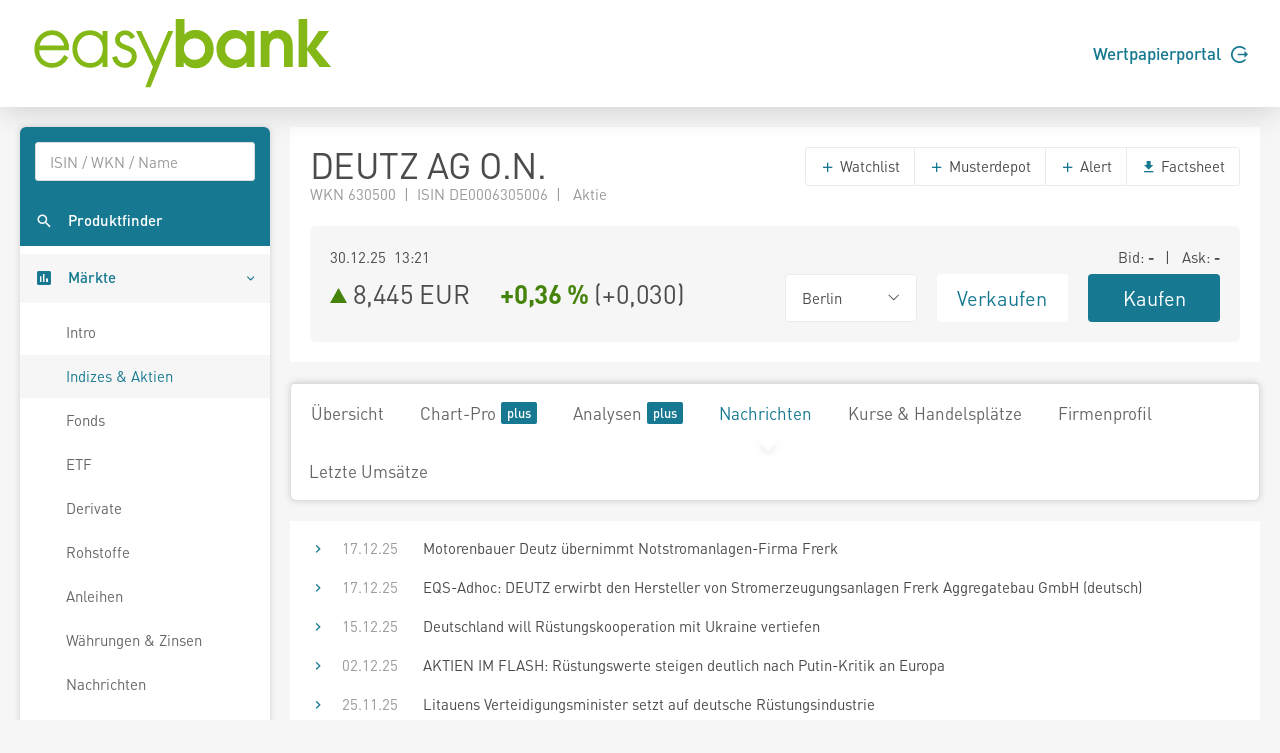

--- FILE ---
content_type: text/html; charset=utf-8
request_url: https://www.easybank.at/markets/wertpapiere/aktie/tts-856810/DEUTZ-AG-O-N/nachrichten
body_size: 7479
content:
<!DOCTYPE html>
<html lang="de">
<head>
    <meta charset="UTF-8">
    <title  data-streaming-title="DEZ {}">DEZ 8,445</title>
    <meta name="robots" content="none" />
    <link rel="shortcut icon" href="/markets/favicon.gif">
    <link rel="stylesheet" href="/markets/main.css?v=Hu6Nhd7i7gU_UjwAjnd4g6SfEmKptlepF9VLHzSkS3I" />

    <script src="/markets/vendors.min.js?v=WYE8WAKc94uKjTDzuv6FJzSrfNt33FVKgPKhpDBZY5o"></script>

        <script type="application/json" id="ttws-streaming-config">
        {
            "url": "https://push.ttweb.net/http_push/",
            "token": "Q8HMMR48H0UR2_mTjPEj01UucDr93URz0uqG_1sLFAuGopBvY3oTm8sESkxChpHhMymHWFZbt8wjgrCTEzB4i/hphMieNwpEx3ED656AY0_k5J/OCc0Do3GwUea18_dDBHC5Y/4O6AJExSwiK78mS4tb4MrgsCfih_RiEPTQtnSSeH4RqgbY6nA1IKhW7TxLT2FZlHsy8Ajp6dctHr8qNe93aqBR/QrivpaJl4Ds8plRBdsD/hcoVf24kTaTlY/[base64]/zCEFc_yEh_yfTpNzxVpNXQLjvsKgHu15AbUYupEtSQ5jm5CGqaTzdV8TJu77strEYaKhCNketDNy53LCzkcr4qLkluYL5Bmn5UzQfEL_nwe0di3WEAUdNzzLTTLQ/ig8Yqcs7JvElJ8c73/PuVumuJnCnh58NbYiZoBBsTYi8vhI1XsbM4CQhr80cJjX2xMArFEhbnEqA0gbmFV/YNBwrSXEJtMfExdxggcmrEQueNRdhDyNukbATt7e/ucZb7DDm9JT8An2/sQ==",
            "marketdepth": false
        }
    </script>

</head>
<body>
    
    <header class="page-header">
    <div class="header">
        <div class="container">
            <div class="row">
                <div class="col-6">
                    <a href="/markets/">
                        <svg height="73" viewBox="0 0 242.75 58.42" xmlns="http://www.w3.org/2000/svg">
                            <path d="M15.89,10.66c-8,0-14,6.42-14,14.93,0,8.72,5.88,15.05,14,15.05a14,14,0,0,0,12.89-7.79l.27-.53-3.34-1.93-.3.57c-2,3.77-5.35,5.93-9.17,5.93a10.38,10.38,0,0,1-7.53-3,10.54,10.54,0,0,1-2.86-7.37H29.74v-.77a15.74,15.74,0,0,0-4.28-11.26A13.14,13.14,0,0,0,15.89,10.66ZM6,22.76a10.26,10.26,0,0,1,10-8.35c5.36,0,8.88,4.18,9.73,8.35Zm50.55-7.62a13.4,13.4,0,0,0-10.11-4.48c-8.3,0-14.1,6.09-14.1,14.81s6,15.17,14.22,15.17a13.15,13.15,0,0,0,10-4.57v4h3.93V11.25H56.52ZM46.47,36.89c-6.64,0-10.23-5.88-10.23-11.42,0-5.32,3.84-11.06,10-11.06S56.7,18.83,56.7,25.17C56.7,31,53.54,36.89,46.47,36.89ZM75.74,22.54c-3.27-1.19-5.28-2.05-5.28-4.46,0-2.1,2.16-3.67,4.09-3.67a4.63,4.63,0,0,1,4.27,2.74l.27.58L82.52,16l-.25-.54a8.84,8.84,0,0,0-7.6-4.77c-4.56,0-8.13,3.33-8.13,7.59,0,5.13,4.69,6.84,8.45,8.22,2.82,1,5,2,5,4.84a5.52,5.52,0,0,1-5.58,5.58c-3.85,0-5.53-2.81-6.26-5.17l-.19-.59-3.77,1.2.14.57a10.09,10.09,0,0,0,10.08,7.74,9.16,9.16,0,0,0,9.51-9.21C83.88,25.51,79.37,23.86,75.74,22.54ZM98.83,35.27l-11.32-24H83.33L96.86,39.91c-.21.5-6,16.23-6,16.23h4.1l18.15-44.89H109Z" fill="#84b816" />
                            <path d="M163.34,17.06c-5.09,0-8.63,3.8-8.63,8.85a8.33,8.33,0,0,0,8.53,8.32c5,.05,8.43-3.69,8.43-8.63s-3.44-8.59-8.33-8.54m14.88,23h-6.34V36.15A12.85,12.85,0,0,1,162,41a13.52,13.52,0,0,1-10.61-4.84,16.43,16.43,0,0,1-3.59-10.5,14.74,14.74,0,0,1,3.69-10.35,13.57,13.57,0,0,1,10.72-5,11.58,11.58,0,0,1,9.68,5V11.24h6.34Z" fill="#84b816"/>
                            <path d="M183.26,11.24h6.39v2.65a10,10,0,0,1,8-3.59,11.55,11.55,0,0,1,8.22,3.59,4.84,4.84,0,0,1,.72.84c2.24,3.11,2.29,6.7,2.29,10.4V40.05h-6.91V26.48c0-2.24,0-5.1-1.2-7a5.56,5.56,0,0,0-4.58-2.4,5.84,5.84,0,0,0-4.84,2.55c-1.24,2-1.14,5.1-1.14,7.39v13h-6.91Z" fill="#84b816"/>
                            <polygon points="213.59 1.61 220.5 1.61 220.5 24.81 229.75 11.23 237.91 11.23 227.52 25.33 239.63 40.05 230.38 40.05 220.5 26.58 220.5 40.05 213.59 40.05 213.59 1.61"fill="#84b816" />
                            <path d="M121.71,25.28c0,5,3.48,8.95,8.68,8.95,4.89,0,8.27-3.7,8.27-8.53s-3.32-8.64-8.27-8.64a8.4,8.4,0,0,0-8.68,8.22M115.2,1.61h6.92V14.25c2-2.81,5.73-3.95,9-3.95,8.43,0,14.46,7.23,14.46,15.34a17.21,17.21,0,0,1-3.69,10.51A13.67,13.67,0,0,1,131.33,41a11.22,11.22,0,0,1-9.78-4.84v3.91H115.2Z"fill="#84b816" />
                        </svg>
                    </a>
                </div>
                <div class="col-6">
                    <div class="d-flex align-items-center justify-content-end h-100 font-weight-semibold">
                        <a href="https://ebanking.easybank.at/InternetBanking/InternetBanking?d=login&svc=EASYBANK&ui=html&lang=de&rd=redirectsso&action=WIDGET_OVERVIEW" target="_blank">Wertpapierportal <svg width="17" height="17" viewBox="0 0 20 20" xmlns="http://www.w3.org/2000/svg" class="circle-arrow-right">
    <path fill="currentColor" d="M20 10L16 6V9H8V11H16V14L20 10ZM18 16C16.7407 17.6791 14.985 18.9193 12.9817 19.5451C10.9783 20.1709 8.82884 20.1505 6.83772 19.4868C4.8466 18.8231 3.11478 17.5498 1.88758 15.8471C0.660374 14.1444 0 12.0988 0 10C0 7.90118 0.660374 5.85555 1.88758 4.1529C3.11478 2.45024 4.8466 1.17687 6.83772 0.513167C8.82884 -0.15054 10.9783 -0.170937 12.9817 0.454865C14.985 1.08067 16.7407 2.32094 18 4H15.27C14.1153 2.98166 12.6913 2.31814 11.1689 2.08906C9.64643 1.85997 8.09023 2.07506 6.68699 2.7085C5.28376 3.34194 4.09312 4.36683 3.25793 5.66019C2.42274 6.95354 1.9785 8.46042 1.9785 10C1.9785 11.5396 2.42274 13.0465 3.25793 14.3398C4.09312 15.6332 5.28376 16.6581 6.68699 17.2915C8.09023 17.9249 9.64643 18.14 11.1689 17.9109C12.6913 17.6819 14.1153 17.0183 15.27 16H18Z" />
</svg></a>
                    </div>
                </div>
            </div>
        </div>
    </div>
</header>





    <div class="page-content">
        <nav class="sidebar sidebar-light sidebar-main sidebar-expand align-self-start">
    <div class="sidebar-content">
        <div class="card card-sidebar-mobile">
            <ul class="nav nav-sidebar nav-produktfinder">
                <li class="nav-item sidebar-xs-hide">
                    <div class="nav-form ui-front">
<form action="/markets/produktfinder?SearchType=All" method="get">                            <input type="search" name="SymbolText" class="form-control livesearch-autocomplete" data-quicksearch-url="/markets/quicksearch?q=" placeholder="ISIN / WKN / Name" autocomplete="off" />
</form>                    </div>
                </li>
                <li class="nav-item">
                    <a href="/markets/produktfinder" class="nav-link"  data-dialog-url="/markets/produktfinder/dialog" data-dialog-size="modal-full" data-dialog-title="Produktfinder" >
                        <i class="mi mi-search"></i>
                        <span>Produktfinder</span>
                    </a>
                </li>
                
                
            </ul>

            <ul class="nav nav-sidebar" data-nav-type="accordion">
                <li class="nav-item nav-item-submenu nav-item-expanded nav-item-open" aria-expaned=true>
                    <a class="nav-link cursor-pointer active"><i class="mi mi-poll"></i> <span>M&auml;rkte</span></a>

                    <ul class="nav nav-group-sub" data-submenu-title="M&auml;rkte">
                        <li class="nav-item"><a class="nav-link" href="/markets/wertpapiere/intro">Intro</a></li>
                        <li class="nav-item"><a class="nav-link active" href="/markets/indexuebersicht">Indizes &amp; Aktien</a></li>
                        
                        <li class="nav-item"><a class="nav-link" href="/markets/fonds/top-performer">Fonds</a></li>
                        <li class="nav-item"><a class="nav-link" href="/markets/etf/top-performer">ETF</a></li>
                        <li class="nav-item"><a class="nav-link" href="/markets/derivate">Derivate</a></li>
                        <li class="nav-item"><a class="nav-link" href="/markets/rohstoffe">Rohstoffe</a></li>
                        <li class="nav-item"><a class="nav-link" href="/markets/anleihen">Anleihen</a></li>
                        <li class="nav-item"><a class="nav-link" href="/markets/waehrungen-zinsen">W&#xE4;hrungen &amp; Zinsen</a></li>
                        <li class="nav-item"><a class="nav-link" href="/markets/nachrichten">Nachrichten</a></li>
                        <li class="nav-item"><a class="nav-link" href="/markets/analysen">Analysen</a></li>
                    </ul>
                </li>

                <li class="nav-item">
                    <a href="/markets/watchlists" class="nav-link">
                        <i class="mi mi-stars"></i> <span>Watchlists</span><span class="badge badge-primary badge-right badge-plus"></span>                    </a>
                </li>
                <li class="nav-item">
                    <a href="/markets/musterdepots" class="nav-link">
                        <i class="mi mi-filter-b-and-w"></i> <span>Musterdepots</span><span class="badge badge-primary badge-right badge-plus"></span>                    </a>
                </li>
                <li class="nav-item">
                    <a href="/markets/notes" class="nav-link">
                        <i class="mi mi-comment"></i> <span>Notizen</span><span class="badge badge-primary badge-right badge-plus"></span>                    </a>
                </li>
                <li class="nav-item">
                    <a href="/markets/alerts" class="nav-link">
                        <i class="mi mi-notifications"></i> <span>Alerts</span><span class="badge badge-primary badge-right badge-plus"></span>                    </a>
                </li>
                
                <li class="nav-item">
                        <a href="/markets/realtime/signin" class="nav-link">
        <i class="mi mi-whatshot"></i>
        <span>Realtime B&ouml;rsen</span>
        <span class="badge badge-primary badge-right badge-plus"></span>
    </a>

                </li>
                
                    <li class="nav-item">
                        <a href="/markets/plus/signin" class="nav-link"><i class="mi mi-account-box"></i> <span>My Markets</span><span class="badge badge-primary badge-right badge-plus"></span></a>
                    </li>
            </ul>
        </div>
    </div>
</nav>


        <main class="content-wrapper">
<div class="content-inline realtime-session-alert d-print-none">
    <div class="alert alert-warning">
        <span data-realtime-timeout>Realtime Push wurde wegen Inaktivit&auml;t automatisch pausiert. Zum Aktivieren aktualisieren Sie die Seite oder klicken Sie <a href="/markets/wertpapiere/aktie/tts-856810/DEUTZ-AG-O-N/nachrichten">hier</a>.</span>
        <span data-realtime-invalidated>Realtime Push wurde durch eine andere Aktivierung ung&uuml;ltig. Um Realtime Push wieder zu aktivieren, klicken Sie <a href="/markets/realtime/activate">hier</a>.</span>
    </div>
</div>

            

<div class="sticky-header">
    <div class="sticky-header-content text-nowrap">
        <h2 class="d-inline mb-0" title="DEUTZ AG O.N.">DEUTZ AG O.N.</h2>
        <h2 class="d-inline mb-0 ml-5">
            

<svg xmlns="http://www.w3.org/2000/svg" viewBox="0 0 15 17" width="15" height="17" data-streaming-arrow class="arrow arrow-rising arrow-md" >
    <polygon points="0 0 15 8.5 0 17 0 0" />
</svg>

            <span data-streaming-last>8,445</span> EUR&emsp;
            <span data-streaming-change-percent data-streaming-colored class="font-weight-bold"><span class="text-rising">&#x2B;0,36 %</span></span>
            (<span data-streaming-change><span>&#x2B;0,030</span></span>)
        </h2>

            <div class="text-right">
                    <a href="https://portal.easybank.at/group/guest/flowdispatcher?ucs=VERKAUF&amp;isin=DE0006305006" target="_blank" onclick="firebaseService.logEvent('clicked_sell');" class="btn btn-sell ml-3">Verkaufen</a>
                    <a href="https://portal.easybank.at/group/guest/flowdispatcher?ucs=KAUF&amp;isin=DE0006305006" target="_blank" onclick="firebaseService.logEvent('clicked_buy');" class="btn btn-buy ml-3">Kaufen</a>
            </div>
    </div>
</div>


<article class="content">
    <div class="card">
        <header class="card-header header-elements-inline header-elements-inline-top">
            <div>
                <h1 class="mb-0 line-height-1">DEUTZ AG O.N.</h1>
                <div class="text-secondary">
WKN 630500&ensp;|&ensp;ISIN DE0006305006&ensp;|&ensp;                    Aktie
                </div>
            </div>
            <div class="header-elements header-elements-top">
                <div class="btn-group">
                    <button data-url="/markets/watchlists/add?symbolId=tts-856810" class="btn btn-white add-to-watchlist-dialog"><i class="mi-add text-primary"></i> Watchlist</button>
                        <button data-url="/markets/musterdepots/buy-sell?symbolId=tts-856810" class="btn btn-white buysell-musterdepot-dialog"><i class="mi-add text-primary"></i> Musterdepot</button>
                    <button data-url="/markets/alerts/create?symbolId=tts-856810" class="btn btn-white create-alert-dialog"><i class="mi-add text-primary"></i> Alert</button>
                    
                    
                    <a href="/markets/wertpapiere/aktie/tts-856810/DEUTZ-AG-O-N/factsheet" class="btn btn-white" target="_blank"><i class="mi-get-app text-primary"></i> Factsheet</a>
                </div>
            </div>
        </header>
        <div class="card-body">
            <section class="card">
                <div class="card-body">
                    <div class="row">
                        <div class="col-5 text-nowrap text-truncate"><span data-streaming-last-datetime>30.12.25 13:21</span> </div>
                        <div class="col-7 text-right text-nowrap text-truncate">
                            
Bid: <span class="font-weight-bold"><span data-streaming-bid>-</span> </span>
&ensp;|&ensp;
Ask: <span class="font-weight-bold"><span data-streaming-ask>-</span> </span>

                        </div>
                    </div>
                    <div class="row mt-1">
                        <div class="h2 mb-0 col-6">
                            

<svg xmlns="http://www.w3.org/2000/svg" viewBox="0 0 15 17" width="15" height="17" data-streaming-arrow class="arrow arrow-rising arrow-md" >
    <polygon points="0 0 15 8.5 0 17 0 0" />
</svg>

                            <span class="text-nowrap"><span data-streaming-last>8,445</span> EUR</span>&emsp;
                            <span class="text-nowrap font-weight-bold" data-streaming-change-percent data-streaming-colored><span class="text-rising">&#x2B;0,36 %</span></span>
                            <span class="text-nowrap">(<span data-streaming-change><span>&#x2B;0,030</span></span>)</span>
                        </div>
                        <div class="col-2">
                            <div class="btn-group w-100">
                                <button class="btn btn-xl font-size-base btn-white dropdown-toggle text-body w-100" data-toggle="dropdown" aria-expanded="false"><span>Berlin</span></button>
                                <div class="dropdown-menu" x-placement="bottom-start">
                                        <a href="/markets/wertpapiere/aktie/tts-459055/DEUTZ-AG-O-N/nachrichten" class="dropdown-item">Xetra</a>
                                        <a href="/markets/wertpapiere/aktie/tts-7837365/DEUTZ-AG-O-N/nachrichten" class="dropdown-item">TradeGate <sup class="text-realtime"></sup></a>
                                        <a href="/markets/wertpapiere/aktie/tts-74446408/DEUTZ-AG-O-N/nachrichten" class="dropdown-item">gettex <sup class="text-realtime"></sup></a>
                                        <a href="/markets/wertpapiere/aktie/tts-9630816/DEUTZ-AG-O-N/nachrichten" class="dropdown-item">Stuttgart</a>
                                        <a href="/markets/wertpapiere/aktie/tts-464921/DEUTZ-AG-O-N/nachrichten" class="dropdown-item">Frankfurt</a>
                                        <a href="/markets/wertpapiere/aktie/tts-864616/DEUTZ-AG-O-N/nachrichten" class="dropdown-item">Hamburg</a>
                                        <a href="/markets/wertpapiere/aktie/tts-821731/DEUTZ-AG-O-N/nachrichten" class="dropdown-item">D&#xFC;sseldorf</a>
                                        <a href="/markets/wertpapiere/aktie/tts-821356/DEUTZ-AG-O-N/nachrichten" class="dropdown-item">M&#xFC;nchen</a>
                                        <a href="/markets/wertpapiere/aktie/tts-856810/DEUTZ-AG-O-N/nachrichten" class="dropdown-item">Berlin</a>
                                        <a href="/markets/wertpapiere/aktie/tts-857082/DEUTZ-AG-O-N/nachrichten" class="dropdown-item">Hannover</a>
                                        <a href="/markets/wertpapiere/aktie/tts-1867822/Deutz-AG/nachrichten" class="dropdown-item">Nasdaq Other OTC</a>
                                        <a href="/markets/wertpapiere/aktie/tts-40219544/DEUTZ-AG-O-N/nachrichten" class="dropdown-item">Baader Bank (Baadex) <sup class="text-realtime"></sup></a>
                                        <a href="/markets/wertpapiere/aktie/tts-4805404/DEUTZ-AG-O-N/nachrichten" class="dropdown-item">Lang &amp; Schwarz <sup class="text-realtime"></sup></a>
                                        <a href="/markets/wertpapier/ttr-29772072/DEZ/nachrichten" class="dropdown-item">EUREX</a>
                                </div>
                            </div>
                        </div>
                        <div class="col-2"><a href="https://portal.easybank.at/group/guest/flowdispatcher?ucs=VERKAUF&amp;isin=DE0006305006" target="_blank" onclick="firebaseService.logEvent('clicked_sell');" class="btn btn-xl btn-sell w-100">Verkaufen</a></div>
                        <div class="col-2"><a href="https://portal.easybank.at/group/guest/flowdispatcher?ucs=KAUF&amp;isin=DE0006305006" target="_blank" onclick="firebaseService.logEvent('clicked_buy');" class="btn btn-xl btn-buy w-100">Kaufen</a></div>
                    </div>
                </div>
            </section>
        </div>
    </div>

    <nav class="navbar navbar-shadow navbar-lg navbar-expand navbar-light navbar-component">
        <div class="navbar-collapse">
            <ul class="nav navbar-nav">
                <li class="nav-item"><a class="navbar-nav-link" href="/markets/wertpapiere/aktie/tts-856810/DEUTZ-AG-O-N">&#xDC;bersicht</a></li>
                <li class="nav-item"><a class="navbar-nav-link" href="/markets/wertpapiere/aktie/tts-856810/DEUTZ-AG-O-N/chart">Chart-Pro <span class="badge badge-primary badge-plus ml-1"></a></li>
                <li class="nav-item"><a class="navbar-nav-link" href="/markets/wertpapiere/aktie/tts-856810/DEUTZ-AG-O-N/analysen">Analysen <span class="badge badge-primary badge-plus ml-1"></a></li>
                <li class="nav-item"><a class="navbar-nav-link active" href="/markets/wertpapiere/aktie/tts-856810/DEUTZ-AG-O-N/nachrichten">Nachrichten</a></li>
                <li class="nav-item"><a class="navbar-nav-link" href="/markets/wertpapiere/aktie/tts-856810/DEUTZ-AG-O-N/kurse-handelsplaetze">Kurse &amp; Handelspl&#xE4;tze</a></li>
                    <li class="nav-item"><a class="navbar-nav-link" href="/markets/wertpapiere/aktie/tts-856810/DEUTZ-AG-O-N/firmenprofil">Firmenprofil</a></li>
                <li class="nav-item"><a class="navbar-nav-link" href="/markets/wertpapiere/aktie/tts-856810/DEUTZ-AG-O-N/letzte-umsaetze">Letzte Ums&#xE4;tze</a></li>
            </ul>
        </div>
    </nav>

    
<section class="card">
    
    <table class="table table-xs table-borderless table-hover">
            <tr class="news-dialog" data-url="/markets/nachricht/dialog/65370127">
                <td class="align-text-top text-primary table-col-min"><i class="mi-keyboard-arrow-right"></i></td>
                <td class="align-text-top text-secondary">17.12.25</td>
                <td><a href="/markets/nachricht/65370127/Motorenbauer-Deutz-bernimmt-Notstromanlagen-Firma-Frerk">Motorenbauer Deutz übernimmt Notstromanlagen-Firma Frerk</a></td>
            </tr>
            <tr class="news-dialog" data-url="/markets/nachricht/dialog/65369194">
                <td class="align-text-top text-primary table-col-min"><i class="mi-keyboard-arrow-right"></i></td>
                <td class="align-text-top text-secondary">17.12.25</td>
                <td><a href="/markets/nachricht/65369194/EQS-Adhoc-DEUTZ-erwirbt-den-Hersteller-von-Stromerzeugungsanlagen-Frerk-Aggregatebau-GmbH-deutsch">EQS-Adhoc: DEUTZ erwirbt den Hersteller von Stromerzeugungsanlagen Frerk Aggregatebau GmbH (deutsch)</a></td>
            </tr>
            <tr class="news-dialog" data-url="/markets/nachricht/dialog/65354031">
                <td class="align-text-top text-primary table-col-min"><i class="mi-keyboard-arrow-right"></i></td>
                <td class="align-text-top text-secondary">15.12.25</td>
                <td><a href="/markets/nachricht/65354031/Deutschland-will-R-stungskooperation-mit-Ukraine-vertiefen">Deutschland will Rüstungskooperation mit Ukraine vertiefen</a></td>
            </tr>
            <tr class="news-dialog" data-url="/markets/nachricht/dialog/65282846">
                <td class="align-text-top text-primary table-col-min"><i class="mi-keyboard-arrow-right"></i></td>
                <td class="align-text-top text-secondary">02.12.25</td>
                <td><a href="/markets/nachricht/65282846/AKTIEN-IM-FLASH-R-stungswerte-steigen-deutlich-nach-Putin-Kritik-an-Europa">AKTIEN IM FLASH: Rüstungswerte steigen deutlich nach Putin-Kritik an Europa</a></td>
            </tr>
            <tr class="news-dialog" data-url="/markets/nachricht/dialog/65246397">
                <td class="align-text-top text-primary table-col-min"><i class="mi-keyboard-arrow-right"></i></td>
                <td class="align-text-top text-secondary">25.11.25</td>
                <td><a href="/markets/nachricht/65246397/Litauens-Verteidigungsminister-setzt-auf-deutsche-R-stungsindustrie">Litauens Verteidigungsminister setzt auf deutsche Rüstungsindustrie</a></td>
            </tr>
            <tr class="news-dialog" data-url="/markets/nachricht/dialog/65217724">
                <td class="align-text-top text-primary table-col-min"><i class="mi-keyboard-arrow-right"></i></td>
                <td class="align-text-top text-secondary">19.11.25</td>
                <td><a href="/markets/nachricht/65217724/ROUNDUP-Aktien-Frankfurt-Schluss-Dax-h-lt-Gewinne-nicht-Zittern-vor-Nvidia">ROUNDUP/Aktien Frankfurt Schluss: Dax hält Gewinne nicht - Zittern vor Nvidia</a></td>
            </tr>
            <tr class="news-dialog" data-url="/markets/nachricht/dialog/65214077">
                <td class="align-text-top text-primary table-col-min"><i class="mi-keyboard-arrow-right"></i></td>
                <td class="align-text-top text-secondary">19.11.25</td>
                <td><a href="/markets/nachricht/65214077/AKTIE-IM-FOKUS-Deutz-erholt-nach-Kaufempfehlung-Wieder-ber-200-Tage-Linie">AKTIE IM FOKUS: Deutz erholt nach Kaufempfehlung - Wieder über 200-Tage-Linie</a></td>
            </tr>
            <tr class="news-dialog" data-url="/markets/nachricht/dialog/65213689">
                <td class="align-text-top text-primary table-col-min"><i class="mi-keyboard-arrow-right"></i></td>
                <td class="align-text-top text-secondary">19.11.25</td>
                <td><a href="/markets/nachricht/65213689/ROUNDUP-Aktien-Frankfurt-Er-ffnung-Dax-nochmals-schwach-vor-Nvidia-Zahlen">ROUNDUP/Aktien Frankfurt Eröffnung: Dax nochmals schwach vor Nvidia-Zahlen</a></td>
            </tr>
            <tr class="news-dialog" data-url="/markets/nachricht/dialog/65212665">
                <td class="align-text-top text-primary table-col-min"><i class="mi-keyboard-arrow-right"></i></td>
                <td class="align-text-top text-secondary">19.11.25</td>
                <td><a href="/markets/nachricht/65212665/Aktien-Frankfurt-Ausblick-Dax-bleibt-im-Abw-rtsstrudel-vor-Nvidia-Zahlen">Aktien Frankfurt Ausblick: Dax bleibt im Abwärtsstrudel vor Nvidia-Zahlen</a></td>
            </tr>
            <tr class="news-dialog" data-url="/markets/nachricht/dialog/65212307">
                <td class="align-text-top text-primary table-col-min"><i class="mi-keyboard-arrow-right"></i></td>
                <td class="align-text-top text-secondary">19.11.25</td>
                <td><a href="/markets/nachricht/65212307/ANALYSE-FLASH-Berenberg-startet-Deutz-mit-Buy-Ziel-10-Euro">ANALYSE-FLASH: Berenberg startet Deutz mit 'Buy' - Ziel 10 Euro</a></td>
            </tr>
            <tr class="news-dialog" data-url="/markets/nachricht/dialog/65195979">
                <td class="align-text-top text-primary table-col-min"><i class="mi-keyboard-arrow-right"></i></td>
                <td class="align-text-top text-secondary">17.11.25</td>
                <td><a href="/markets/nachricht/65195979/Erster-Werktag-ohne-Regionalz-ge-im-K-lner-Hauptbahnhof">Erster Werktag ohne Regionalzüge im Kölner Hauptbahnhof</a></td>
            </tr>
            <tr class="news-dialog" data-url="/markets/nachricht/dialog/65192745">
                <td class="align-text-top text-primary table-col-min"><i class="mi-keyboard-arrow-right"></i></td>
                <td class="align-text-top text-secondary">14.11.25</td>
                <td><a href="/markets/nachricht/65192745/ROUNDUP-Kein-ICE-nach-K-ln-Hauptbahnhof-Bahn-startet-Bauarbeiten">ROUNDUP/Kein ICE nach Köln Hauptbahnhof: Bahn startet Bauarbeiten</a></td>
            </tr>
            <tr class="news-dialog" data-url="/markets/nachricht/dialog/65186141">
                <td class="align-text-top text-primary table-col-min"><i class="mi-keyboard-arrow-right"></i></td>
                <td class="align-text-top text-secondary">14.11.25</td>
                <td><a href="/markets/nachricht/65186141/Zehn-Tage-Sperrung-am-K-lner-Hauptbahnhof-trotz-Software-Problemen">Zehn Tage Sperrung am Kölner Hauptbahnhof - trotz Software-Problemen</a></td>
            </tr>
            <tr class="news-dialog" data-url="/markets/nachricht/dialog/65183273">
                <td class="align-text-top text-primary table-col-min"><i class="mi-keyboard-arrow-right"></i></td>
                <td class="align-text-top text-secondary">13.11.25</td>
                <td><a href="/markets/nachricht/65183273/Zehn-Tage-Sperrung-am-K-lner-Hauptbahnhof-trotz-Software-Problemen">Zehn Tage Sperrung am Kölner Hauptbahnhof - trotz Software-Problemen</a></td>
            </tr>
            <tr class="news-dialog" data-url="/markets/nachricht/dialog/65166103">
                <td class="align-text-top text-primary table-col-min"><i class="mi-keyboard-arrow-right"></i></td>
                <td class="align-text-top text-secondary">12.11.25</td>
                <td><a href="/markets/nachricht/65166103/Softwarefehler-zwingt-Bahn-zu-zweiter-Sperrung-in-K-ln">Softwarefehler zwingt Bahn zu zweiter Sperrung in Köln</a></td>
            </tr>
    </table>

    <footer class="card-footer bg-white">
        

<ul class="pagination pagination-flat justify-content-end">
        <li class="page-item disabled"><span class="page-link"><i class="mi mi-arrow-back"></i></span></li>

            <li class="page-item active"><a href="/markets/wertpapiere/aktie/tts-856810/DEUTZ-AG-O-N/nachrichten?Page=1" data-page="1" class="page-link">1</a></li>
            <li class="page-item"><a href="/markets/wertpapiere/aktie/tts-856810/DEUTZ-AG-O-N/nachrichten?Page=2" data-page="2" class="page-link">2</a></li>
            <li class="page-item"><a href="/markets/wertpapiere/aktie/tts-856810/DEUTZ-AG-O-N/nachrichten?Page=3" data-page="3" class="page-link">3</a></li>
            <li class="page-item"><a href="/markets/wertpapiere/aktie/tts-856810/DEUTZ-AG-O-N/nachrichten?Page=4" data-page="4" class="page-link">4</a></li>
            <li class="page-item"><a href="/markets/wertpapiere/aktie/tts-856810/DEUTZ-AG-O-N/nachrichten?Page=5" data-page="5" class="page-link">5</a></li>

        <li class="page-item"><a href="/markets/wertpapiere/aktie/tts-856810/DEUTZ-AG-O-N/nachrichten?Page=2" data-page="2" class="page-link"><i class="mi mi-arrow-forward"></i></a></li>
</ul>

    </footer>
</section>


</article>



            
                <footer class="disclaimer">
                    Performanceergebnisse der Vergangenheit lassen keine R&uuml;ckschl&uuml;sse auf die k&uuml;nftige Entwicklung zu.<br />
                    Alle Kursinformationen sind nach den Bestimmungen der jeweiligen B&ouml;rse verz&ouml;gert. Technologie und Daten von <a href="https://www.baha.com" target="_blank" rel="nofollow">baha</a>. Nikkei 225 &copy;Nikkei Inc.
                </footer>
        </main>
    </div>

    
    <footer class="page-footer">
    <div class="container">
        <div class="row">
            <div class="col-3 page-footer-primary-link">
                <p><a href="https://wertpapierdepot.easybank.at/main/register" target="_blank" class="btn rounded-pill">Jetzt Depot er&ouml;ffnen</a></p>
                <p><a href="https://ebanking.easybank.at/InternetBanking/InternetBanking?d=login&svc=EASYBANK&ui=html&lang=de&rd=redirectsso&action=WIDGET_OVERVIEW" target="_blank">Wertpapierportal Login <i class="mi mi-arrow-forward"></i></a></p>
                <p><a href="https://ebanking.easybank.at/InternetBanking/InternetBanking?d=login&svc=EASYBANK&ui=html&lang=de" target="_blank">eBanking Login <i class="mi mi-arrow-forward"></i></a></p>
            </div>
            <div class="col-3 page-footer-secondary-link">
                <p class="font-weight-bold">Markets</p>
                <p><a href="/markets/indexuebersicht">Indizes &amp; Aktien</a></p>
                <p><a href="/markets/fonds/top-performer">Fonds</a></p>
                <p><a href="/markets/etf/top-performer">ETF</a></p>
                <p><a href="/markets/derivate">Derivate</a></p>
                <p><a href="/markets/rohstoffe">Rohstoffe</a></p>
                <p><a href="/markets/anleihen">Anleihen</a></p>
                <p><a href="/markets/waehrungen-zinsen">W&auml;hrungen &amp; Zinsen</a></p>
                <p><a href="/markets/nachrichten">Nachrichten</a></p>
                <p><a href="/markets/analysen">Analysen</a></p>
            </div>
            <div class="col-3 page-footer-secondary-link">
                <p class="font-weight-bold">Tools</p>
                <p><a href="/markets/produktfinder">Suche</a></p>
                <p><a href="/markets/watchlists">Watchlists</a></p>
                <p><a href="/markets/musterdepots">Musterdepots</a></p>
                <p><a href="/markets/notes">Notizen</a></p>
                <p><a href="/markets/alerts">Alerts</a></p>
                <p><a href="/markets/realtime">Realtime B&ouml;rsen</a></p>
                <p>
                        <a href="/markets/plus/signin">My Markets</a>
                </p>
            </div>
            <div class="col-3 page-footer-secondary-link">
                <p class="font-weight-bold">Produkte</p>
                <p><a href="https://www.easybank.at/easybank/konto" target="_blank">Konten</a></p>
                <p><a href="https://www.easybank.at/easybank/konto/easy-gratis" target="_blank">easy gratis Konto</a></p>
                <p><a href="https://www.easybank.at/easybank/anlegen/wertpapierdepot" target="_blank">Wertpapierdepot</a></p>
                <p><a href="https://www.easybank.at/easybank/anlegen/young-investors-wertpapierdepot" target="_blank">Young Investors Depot </a></p>
                <p><a href="https://www.easybank.at/easybank/anlegen/sparplaene" target="_blank">Sparpl&auml;ne</a></p>
                <p><a href="https://www.easybank.at/easybank/anlegen/vermoegensverwaltung" target="_blank">Verm&ouml;gensverwaltung</a></p>
                <p><a href="https://www.easybank.at/easybank/akademie" target="_blank">Akademie</a></p>
                <p><a href="https://www.easybank.at/easybank/kredite" target="_blank">Finanzieren</a></p>
                <p><a href="https://www.easybank.at/easybank/sparen" target="_blank">Sparen</a></p>
            </div>
        </div>
        <div class="row mt-5">
            <div class="col page-footer-external-link">
                <a href="https://www.easybank.at/easybank/" target="_blank">easybank <svg width="17" height="17" viewBox="0 0 20 20" xmlns="http://www.w3.org/2000/svg" class="circle-arrow-right">
    <path fill="currentColor" d="M20 10L16 6V9H8V11H16V14L20 10ZM18 16C16.7407 17.6791 14.985 18.9193 12.9817 19.5451C10.9783 20.1709 8.82884 20.1505 6.83772 19.4868C4.8466 18.8231 3.11478 17.5498 1.88758 15.8471C0.660374 14.1444 0 12.0988 0 10C0 7.90118 0.660374 5.85555 1.88758 4.1529C3.11478 2.45024 4.8466 1.17687 6.83772 0.513167C8.82884 -0.15054 10.9783 -0.170937 12.9817 0.454865C14.985 1.08067 16.7407 2.32094 18 4H15.27C14.1153 2.98166 12.6913 2.31814 11.1689 2.08906C9.64643 1.85997 8.09023 2.07506 6.68699 2.7085C5.28376 3.34194 4.09312 4.36683 3.25793 5.66019C2.42274 6.95354 1.9785 8.46042 1.9785 10C1.9785 11.5396 2.42274 13.0465 3.25793 14.3398C4.09312 15.6332 5.28376 16.6581 6.68699 17.2915C8.09023 17.9249 9.64643 18.14 11.1689 17.9109C12.6913 17.6819 14.1153 17.0183 15.27 16H18Z" />
</svg></a>
                <a href="https://www.bawag.at/bawag/privatkunden/" target="_blank" class="ml-4">BAWAG <svg width="17" height="17" viewBox="0 0 20 20" xmlns="http://www.w3.org/2000/svg" class="circle-arrow-right">
    <path fill="currentColor" d="M20 10L16 6V9H8V11H16V14L20 10ZM18 16C16.7407 17.6791 14.985 18.9193 12.9817 19.5451C10.9783 20.1709 8.82884 20.1505 6.83772 19.4868C4.8466 18.8231 3.11478 17.5498 1.88758 15.8471C0.660374 14.1444 0 12.0988 0 10C0 7.90118 0.660374 5.85555 1.88758 4.1529C3.11478 2.45024 4.8466 1.17687 6.83772 0.513167C8.82884 -0.15054 10.9783 -0.170937 12.9817 0.454865C14.985 1.08067 16.7407 2.32094 18 4H15.27C14.1153 2.98166 12.6913 2.31814 11.1689 2.08906C9.64643 1.85997 8.09023 2.07506 6.68699 2.7085C5.28376 3.34194 4.09312 4.36683 3.25793 5.66019C2.42274 6.95354 1.9785 8.46042 1.9785 10C1.9785 11.5396 2.42274 13.0465 3.25793 14.3398C4.09312 15.6332 5.28376 16.6581 6.68699 17.2915C8.09023 17.9249 9.64643 18.14 11.1689 17.9109C12.6913 17.6819 14.1153 17.0183 15.27 16H18Z" />
</svg></a>
                <a href="https://www.bawaggroup.com/" target="_blank" class="ml-4">BAWAG Group <svg width="17" height="17" viewBox="0 0 20 20" xmlns="http://www.w3.org/2000/svg" class="circle-arrow-right">
    <path fill="currentColor" d="M20 10L16 6V9H8V11H16V14L20 10ZM18 16C16.7407 17.6791 14.985 18.9193 12.9817 19.5451C10.9783 20.1709 8.82884 20.1505 6.83772 19.4868C4.8466 18.8231 3.11478 17.5498 1.88758 15.8471C0.660374 14.1444 0 12.0988 0 10C0 7.90118 0.660374 5.85555 1.88758 4.1529C3.11478 2.45024 4.8466 1.17687 6.83772 0.513167C8.82884 -0.15054 10.9783 -0.170937 12.9817 0.454865C14.985 1.08067 16.7407 2.32094 18 4H15.27C14.1153 2.98166 12.6913 2.31814 11.1689 2.08906C9.64643 1.85997 8.09023 2.07506 6.68699 2.7085C5.28376 3.34194 4.09312 4.36683 3.25793 5.66019C2.42274 6.95354 1.9785 8.46042 1.9785 10C1.9785 11.5396 2.42274 13.0465 3.25793 14.3398C4.09312 15.6332 5.28376 16.6581 6.68699 17.2915C8.09023 17.9249 9.64643 18.14 11.1689 17.9109C12.6913 17.6819 14.1153 17.0183 15.27 16H18Z" />
</svg></a>
            </div>
        </div>
        <div class="row mt-5">
            <div class="col-6 page-footer-impress-link">
                <a href="https://www.easybank.at/easybank/impressum" target="_blank">Impressum</a>&ensp;|&ensp;
                <a href="https://www.easybank.at/easybank/datenschutz" target="_blank">Datenschutz</a>
            </div>
            <div class="col-6 text-right">
                &copy; easybank
            </div>
        </div>
    </div>
</footer>




    
    <script src="/markets/main.js?v=ttTgZzdux-4swcyrx-F6QYMglXqcnDQBVu2-ERdhFp0" defer></script>

    
</body>
</html>


--- FILE ---
content_type: text/javascript
request_url: https://www.easybank.at/markets/main.js?v=ttTgZzdux-4swcyrx-F6QYMglXqcnDQBVu2-ERdhFp0
body_size: 286673
content:
(self.webpackChunkhellobankwebsite=self.webpackChunkhellobankwebsite||[]).push([[929],{42:function(t){var e,i;e="undefined"==typeof window?this:window,i=(t,e,i,s,n,o,a,r)=>(()=>{"use strict";var l,h,c={184:t=>{t.exports=o},512:t=>{t.exports=i},532:t=>{t.exports=a},608:t=>{t.exports=s},620:t=>{t.exports=e},632:t=>{t.exports=r},820:t=>{t.exports=n},944:e=>{e.exports=t}},d={};function p(t){var e=d[t];if(void 0!==e)return e.exports;var i=d[t]={exports:{}};return c[t](i,i.exports,p),i.exports}p.n=t=>{var e=t&&t.__esModule?()=>t.default:()=>t;return p.d(e,{a:e}),e},p.d=(t,e)=>{for(var i in e)p.o(e,i)&&!p.o(t,i)&&Object.defineProperty(t,i,{enumerable:!0,get:e[i]})},p.o=(t,e)=>Object.prototype.hasOwnProperty.call(t,e);var u={};p.d(u,{default:()=>We});var g=p(944),m=p.n(g),f=p(620),y=p.n(f);let{deg2rad:b}=m(),{pick:x}=m();function v(t,e,i,s){let n=e.options.chart.options3d,o=x(s,!!i&&e.inverted),a={x:e.plotWidth/2,y:e.plotHeight/2,z:n.depth/2,vd:x(n.depth,1)*x(n.viewDistance,0)},r=e.scale3d||1,l=b*n.beta*(o?-1:1),h=b*n.alpha*(o?-1:1),c=Math.cos(h),d=Math.cos(-l),p=Math.sin(h),u=Math.sin(-l);return i||(a.x+=e.plotLeft,a.y+=e.plotTop),t.map(function(t){var e,i,s;let n=(e=(o?t.y:t.x)-a.x,i=(o?t.x:t.y)-a.y,s=(t.z||0)-a.z,{x:d*e-u*s,y:-p*u*e+c*i-d*p*s,z:c*u*e+p*i+c*d*s}),l=k(n,a,a.vd);return l.x=l.x*r+a.x,l.y=l.y*r+a.y,l.z=n.z*r+a.z,{x:o?l.y:l.x,y:o?l.x:l.y,z:l.z}})}function k(t,e,i){let s=i>0&&i<Number.POSITIVE_INFINITY?i/(t.z+e.z+i):1;return{x:t.x*s,y:t.y*s}}function w(t){let e,i,s=0;for(e=0;e<t.length;e++)i=(e+1)%t.length,s+=t[e].x*t[i].y-t[i].x*t[e].y;return s/2}let M={perspective:v,perspective3D:k,pointCameraDistance:function(t,e){let i=e.options.chart.options3d,s=e.plotWidth/2,n=e.plotHeight/2,o=x(i.depth,1)*x(i.viewDistance,0)+i.depth;return Math.sqrt(Math.pow(s-x(t.plotX,t.x),2)+Math.pow(n-x(t.plotY,t.y),2)+Math.pow(o-x(t.plotZ,t.z),2))},shapeArea:w,shapeArea3D:function(t,e,i){return w(v(t,e,i))}},{parse:S}=y(),{defaultOptions:C}=m(),{perspective:T,shapeArea3D:P}=M,{addEvent:A,isArray:D,merge:L,pick:I,wrap:O}=m();!function(t){function e(t){this.is3d()&&"scatter"===t.options.type&&(t.options.type="scatter3d")}function i(){if(this.chart3d&&this.is3d()){let t=this.renderer,e=this.options.chart.options3d,i=this.chart3d.get3dFrame(),s=this.plotLeft,n=this.plotLeft+this.plotWidth,o=this.plotTop,a=this.plotTop+this.plotHeight,r=e.depth,l=s-(i.left.visible?i.left.size:0),h=n+(i.right.visible?i.right.size:0),c=o-(i.top.visible?i.top.size:0),d=a+(i.bottom.visible?i.bottom.size:0),p=0-(i.front.visible?i.front.size:0),u=r+(i.back.visible?i.back.size:0),g=this.hasRendered?"animate":"attr";this.chart3d.frame3d=i,this.frameShapes||(this.frameShapes={bottom:t.polyhedron().add(),top:t.polyhedron().add(),left:t.polyhedron().add(),right:t.polyhedron().add(),back:t.polyhedron().add(),front:t.polyhedron().add()}),this.frameShapes.bottom[g]({class:"highcharts-3d-frame highcharts-3d-frame-bottom",zIndex:i.bottom.frontFacing?-1e3:1e3,faces:[{fill:S(i.bottom.color).brighten(.1).get(),vertexes:[{x:l,y:d,z:p},{x:h,y:d,z:p},{x:h,y:d,z:u},{x:l,y:d,z:u}],enabled:i.bottom.visible},{fill:S(i.bottom.color).brighten(.1).get(),vertexes:[{x:s,y:a,z:r},{x:n,y:a,z:r},{x:n,y:a,z:0},{x:s,y:a,z:0}],enabled:i.bottom.visible},{fill:S(i.bottom.color).brighten(-.1).get(),vertexes:[{x:l,y:d,z:p},{x:l,y:d,z:u},{x:s,y:a,z:r},{x:s,y:a,z:0}],enabled:i.bottom.visible&&!i.left.visible},{fill:S(i.bottom.color).brighten(-.1).get(),vertexes:[{x:h,y:d,z:u},{x:h,y:d,z:p},{x:n,y:a,z:0},{x:n,y:a,z:r}],enabled:i.bottom.visible&&!i.right.visible},{fill:S(i.bottom.color).get(),vertexes:[{x:h,y:d,z:p},{x:l,y:d,z:p},{x:s,y:a,z:0},{x:n,y:a,z:0}],enabled:i.bottom.visible&&!i.front.visible},{fill:S(i.bottom.color).get(),vertexes:[{x:l,y:d,z:u},{x:h,y:d,z:u},{x:n,y:a,z:r},{x:s,y:a,z:r}],enabled:i.bottom.visible&&!i.back.visible}]}),this.frameShapes.top[g]({class:"highcharts-3d-frame highcharts-3d-frame-top",zIndex:i.top.frontFacing?-1e3:1e3,faces:[{fill:S(i.top.color).brighten(.1).get(),vertexes:[{x:l,y:c,z:u},{x:h,y:c,z:u},{x:h,y:c,z:p},{x:l,y:c,z:p}],enabled:i.top.visible},{fill:S(i.top.color).brighten(.1).get(),vertexes:[{x:s,y:o,z:0},{x:n,y:o,z:0},{x:n,y:o,z:r},{x:s,y:o,z:r}],enabled:i.top.visible},{fill:S(i.top.color).brighten(-.1).get(),vertexes:[{x:l,y:c,z:u},{x:l,y:c,z:p},{x:s,y:o,z:0},{x:s,y:o,z:r}],enabled:i.top.visible&&!i.left.visible},{fill:S(i.top.color).brighten(-.1).get(),vertexes:[{x:h,y:c,z:p},{x:h,y:c,z:u},{x:n,y:o,z:r},{x:n,y:o,z:0}],enabled:i.top.visible&&!i.right.visible},{fill:S(i.top.color).get(),vertexes:[{x:l,y:c,z:p},{x:h,y:c,z:p},{x:n,y:o,z:0},{x:s,y:o,z:0}],enabled:i.top.visible&&!i.front.visible},{fill:S(i.top.color).get(),vertexes:[{x:h,y:c,z:u},{x:l,y:c,z:u},{x:s,y:o,z:r},{x:n,y:o,z:r}],enabled:i.top.visible&&!i.back.visible}]}),this.frameShapes.left[g]({class:"highcharts-3d-frame highcharts-3d-frame-left",zIndex:i.left.frontFacing?-1e3:1e3,faces:[{fill:S(i.left.color).brighten(.1).get(),vertexes:[{x:l,y:d,z:p},{x:s,y:a,z:0},{x:s,y:a,z:r},{x:l,y:d,z:u}],enabled:i.left.visible&&!i.bottom.visible},{fill:S(i.left.color).brighten(.1).get(),vertexes:[{x:l,y:c,z:u},{x:s,y:o,z:r},{x:s,y:o,z:0},{x:l,y:c,z:p}],enabled:i.left.visible&&!i.top.visible},{fill:S(i.left.color).brighten(-.1).get(),vertexes:[{x:l,y:d,z:u},{x:l,y:c,z:u},{x:l,y:c,z:p},{x:l,y:d,z:p}],enabled:i.left.visible},{fill:S(i.left.color).brighten(-.1).get(),vertexes:[{x:s,y:o,z:r},{x:s,y:a,z:r},{x:s,y:a,z:0},{x:s,y:o,z:0}],enabled:i.left.visible},{fill:S(i.left.color).get(),vertexes:[{x:l,y:d,z:p},{x:l,y:c,z:p},{x:s,y:o,z:0},{x:s,y:a,z:0}],enabled:i.left.visible&&!i.front.visible},{fill:S(i.left.color).get(),vertexes:[{x:l,y:c,z:u},{x:l,y:d,z:u},{x:s,y:a,z:r},{x:s,y:o,z:r}],enabled:i.left.visible&&!i.back.visible}]}),this.frameShapes.right[g]({class:"highcharts-3d-frame highcharts-3d-frame-right",zIndex:i.right.frontFacing?-1e3:1e3,faces:[{fill:S(i.right.color).brighten(.1).get(),vertexes:[{x:h,y:d,z:u},{x:n,y:a,z:r},{x:n,y:a,z:0},{x:h,y:d,z:p}],enabled:i.right.visible&&!i.bottom.visible},{fill:S(i.right.color).brighten(.1).get(),vertexes:[{x:h,y:c,z:p},{x:n,y:o,z:0},{x:n,y:o,z:r},{x:h,y:c,z:u}],enabled:i.right.visible&&!i.top.visible},{fill:S(i.right.color).brighten(-.1).get(),vertexes:[{x:n,y:o,z:0},{x:n,y:a,z:0},{x:n,y:a,z:r},{x:n,y:o,z:r}],enabled:i.right.visible},{fill:S(i.right.color).brighten(-.1).get(),vertexes:[{x:h,y:d,z:p},{x:h,y:c,z:p},{x:h,y:c,z:u},{x:h,y:d,z:u}],enabled:i.right.visible},{fill:S(i.right.color).get(),vertexes:[{x:h,y:c,z:p},{x:h,y:d,z:p},{x:n,y:a,z:0},{x:n,y:o,z:0}],enabled:i.right.visible&&!i.front.visible},{fill:S(i.right.color).get(),vertexes:[{x:h,y:d,z:u},{x:h,y:c,z:u},{x:n,y:o,z:r},{x:n,y:a,z:r}],enabled:i.right.visible&&!i.back.visible}]}),this.frameShapes.back[g]({class:"highcharts-3d-frame highcharts-3d-frame-back",zIndex:i.back.frontFacing?-1e3:1e3,faces:[{fill:S(i.back.color).brighten(.1).get(),vertexes:[{x:h,y:d,z:u},{x:l,y:d,z:u},{x:s,y:a,z:r},{x:n,y:a,z:r}],enabled:i.back.visible&&!i.bottom.visible},{fill:S(i.back.color).brighten(.1).get(),vertexes:[{x:l,y:c,z:u},{x:h,y:c,z:u},{x:n,y:o,z:r},{x:s,y:o,z:r}],enabled:i.back.visible&&!i.top.visible},{fill:S(i.back.color).brighten(-.1).get(),vertexes:[{x:l,y:d,z:u},{x:l,y:c,z:u},{x:s,y:o,z:r},{x:s,y:a,z:r}],enabled:i.back.visible&&!i.left.visible},{fill:S(i.back.color).brighten(-.1).get(),vertexes:[{x:h,y:c,z:u},{x:h,y:d,z:u},{x:n,y:a,z:r},{x:n,y:o,z:r}],enabled:i.back.visible&&!i.right.visible},{fill:S(i.back.color).get(),vertexes:[{x:s,y:o,z:r},{x:n,y:o,z:r},{x:n,y:a,z:r},{x:s,y:a,z:r}],enabled:i.back.visible},{fill:S(i.back.color).get(),vertexes:[{x:l,y:d,z:u},{x:h,y:d,z:u},{x:h,y:c,z:u},{x:l,y:c,z:u}],enabled:i.back.visible}]}),this.frameShapes.front[g]({class:"highcharts-3d-frame highcharts-3d-frame-front",zIndex:i.front.frontFacing?-1e3:1e3,faces:[{fill:S(i.front.color).brighten(.1).get(),vertexes:[{x:l,y:d,z:p},{x:h,y:d,z:p},{x:n,y:a,z:0},{x:s,y:a,z:0}],enabled:i.front.visible&&!i.bottom.visible},{fill:S(i.front.color).brighten(.1).get(),vertexes:[{x:h,y:c,z:p},{x:l,y:c,z:p},{x:s,y:o,z:0},{x:n,y:o,z:0}],enabled:i.front.visible&&!i.top.visible},{fill:S(i.front.color).brighten(-.1).get(),vertexes:[{x:l,y:c,z:p},{x:l,y:d,z:p},{x:s,y:a,z:0},{x:s,y:o,z:0}],enabled:i.front.visible&&!i.left.visible},{fill:S(i.front.color).brighten(-.1).get(),vertexes:[{x:h,y:d,z:p},{x:h,y:c,z:p},{x:n,y:o,z:0},{x:n,y:a,z:0}],enabled:i.front.visible&&!i.right.visible},{fill:S(i.front.color).get(),vertexes:[{x:n,y:o,z:0},{x:s,y:o,z:0},{x:s,y:a,z:0},{x:n,y:a,z:0}],enabled:i.front.visible},{fill:S(i.front.color).get(),vertexes:[{x:h,y:d,z:p},{x:l,y:d,z:p},{x:l,y:c,z:p},{x:h,y:c,z:p}],enabled:i.front.visible}]})}}function s(){this.styledMode&&[{name:"darker",slope:.6},{name:"brighter",slope:1.4}].forEach(function(t){this.renderer.definition({tagName:"filter",attributes:{id:"highcharts-"+t.name},children:[{tagName:"feComponentTransfer",children:[{tagName:"feFuncR",attributes:{type:"linear",slope:t.slope}},{tagName:"feFuncG",attributes:{type:"linear",slope:t.slope}},{tagName:"feFuncB",attributes:{type:"linear",slope:t.slope}}]}]})},this)}function n(){let t=this.options;this.is3d()&&(t.series||[]).forEach(function(e){"scatter"===(e.type||t.chart.type||t.chart.defaultSeriesType)&&(e.type="scatter3d")})}function o(){let t=this.options.chart.options3d;if(this.chart3d&&this.is3d()){t&&(t.alpha=t.alpha%360+(t.alpha>=0?0:360),t.beta=t.beta%360+(t.beta>=0?0:360));let e=this.inverted,i=this.clipBox,s=this.margin;i[e?"y":"x"]=-(s[3]||0),i[e?"x":"y"]=-(s[0]||0),i[e?"height":"width"]=this.chartWidth+(s[3]||0)+(s[1]||0),i[e?"width":"height"]=this.chartHeight+(s[0]||0)+(s[2]||0),this.scale3d=1,!0===t.fitToPlot&&(this.scale3d=this.chart3d.getScale(t.depth)),this.chart3d.frame3d=this.chart3d.get3dFrame()}}function a(){this.is3d()&&(this.isDirtyBox=!0)}function r(){this.chart3d&&this.is3d()&&(this.chart3d.frame3d=this.chart3d.get3dFrame())}function l(){this.chart3d||(this.chart3d=new p(this))}function h(t){return this.is3d()||t.apply(this,[].slice.call(arguments,1))}function c(t){let e,i=this.series.length;if(this.is3d())for(;i--;)(e=this.series[i]).translate(),e.render();else t.call(this)}function d(t){t.apply(this,[].slice.call(arguments,1)),this.is3d()&&(this.container.className+=" highcharts-3d-chart")}t.defaultOptions={chart:{options3d:{enabled:!1,alpha:0,beta:0,depth:100,fitToPlot:!0,viewDistance:25,axisLabelPosition:null,frame:{visible:"default",size:1,bottom:{},top:{},left:{},right:{},back:{},front:{}}}}},t.compose=function(p,u){let g=p.prototype,m=u.prototype;g.is3d=function(){return!!this.options.chart.options3d?.enabled},g.propsRequireDirtyBox.push("chart.options3d"),g.propsRequireUpdateSeries.push("chart.options3d"),m.matrixSetter=function(){let t;if(this.pos<1&&(D(this.start)||D(this.end))){let e=this.start||[1,0,0,1,0,0],i=this.end||[1,0,0,1,0,0];t=[];for(let s=0;s<6;s++)t.push(this.pos*i[s]+(1-this.pos)*e[s])}else t=this.end;this.elem.attr(this.prop,t,null,!0)},L(!0,C,t.defaultOptions),A(p,"init",l),A(p,"addSeries",e),A(p,"afterDrawChartBox",i),A(p,"afterGetContainer",s),A(p,"afterInit",n),A(p,"afterSetChartSize",o),A(p,"beforeRedraw",a),A(p,"beforeRender",r),O(g,"isInsidePlot",h),O(g,"renderSeries",c),O(g,"setClassName",d)};class p{constructor(t){this.chart=t}get3dFrame(){let t=this.chart,e=t.options.chart.options3d,i=e.frame,s=t.plotLeft,n=t.plotLeft+t.plotWidth,o=t.plotTop,a=t.plotTop+t.plotHeight,r=e.depth,l=function(e){let i=P(e,t);return i>.5?1:i<-.5?-1:0},h=l([{x:s,y:a,z:r},{x:n,y:a,z:r},{x:n,y:a,z:0},{x:s,y:a,z:0}]),c=l([{x:s,y:o,z:0},{x:n,y:o,z:0},{x:n,y:o,z:r},{x:s,y:o,z:r}]),d=l([{x:s,y:o,z:0},{x:s,y:o,z:r},{x:s,y:a,z:r},{x:s,y:a,z:0}]),p=l([{x:n,y:o,z:r},{x:n,y:o,z:0},{x:n,y:a,z:0},{x:n,y:a,z:r}]),u=l([{x:s,y:a,z:0},{x:n,y:a,z:0},{x:n,y:o,z:0},{x:s,y:o,z:0}]),g=l([{x:s,y:o,z:r},{x:n,y:o,z:r},{x:n,y:a,z:r},{x:s,y:a,z:r}]),m=!1,f=!1,y=!1,b=!1;[].concat(t.xAxis,t.yAxis,t.zAxis).forEach(function(t){t&&(t.horiz?t.opposite?f=!0:m=!0:t.opposite?b=!0:y=!0)});let x=function(t,e,i){let s=["size","color","visible"],n={};for(let e=0;e<s.length;e++){let i=s[e];for(let e=0;e<t.length;e++)if("object"==typeof t[e]){let s=t[e][i];if(null!=s){n[i]=s;break}}}let o=i;return!0===n.visible||!1===n.visible?o=n.visible:"auto"===n.visible&&(o=e>0),{size:I(n.size,1),color:I(n.color,"none"),frontFacing:e>0,visible:o}},v={axes:{},bottom:x([i.bottom,i.top,i],h,m),top:x([i.top,i.bottom,i],c,f),left:x([i.left,i.right,i.side,i],d,y),right:x([i.right,i.left,i.side,i],p,b),back:x([i.back,i.front,i],g,!0),front:x([i.front,i.back,i],u,!1)};if("auto"===e.axisLabelPosition){let e=function(t,e){return t.visible!==e.visible||t.visible&&e.visible&&t.frontFacing!==e.frontFacing},i=[];e(v.left,v.front)&&i.push({y:(o+a)/2,x:s,z:0,xDir:{x:1,y:0,z:0}}),e(v.left,v.back)&&i.push({y:(o+a)/2,x:s,z:r,xDir:{x:0,y:0,z:-1}}),e(v.right,v.front)&&i.push({y:(o+a)/2,x:n,z:0,xDir:{x:0,y:0,z:1}}),e(v.right,v.back)&&i.push({y:(o+a)/2,x:n,z:r,xDir:{x:-1,y:0,z:0}});let l=[];e(v.bottom,v.front)&&l.push({x:(s+n)/2,y:a,z:0,xDir:{x:1,y:0,z:0}}),e(v.bottom,v.back)&&l.push({x:(s+n)/2,y:a,z:r,xDir:{x:-1,y:0,z:0}});let h=[];e(v.top,v.front)&&h.push({x:(s+n)/2,y:o,z:0,xDir:{x:1,y:0,z:0}}),e(v.top,v.back)&&h.push({x:(s+n)/2,y:o,z:r,xDir:{x:-1,y:0,z:0}});let c=[];e(v.bottom,v.left)&&c.push({z:(0+r)/2,y:a,x:s,xDir:{x:0,y:0,z:-1}}),e(v.bottom,v.right)&&c.push({z:(0+r)/2,y:a,x:n,xDir:{x:0,y:0,z:1}});let d=[];e(v.top,v.left)&&d.push({z:(0+r)/2,y:o,x:s,xDir:{x:0,y:0,z:-1}}),e(v.top,v.right)&&d.push({z:(0+r)/2,y:o,x:n,xDir:{x:0,y:0,z:1}});let p=function(e,i,s){if(0===e.length)return null;if(1===e.length)return e[0];let n=T(e,t,!1),o=0;for(let t=1;t<n.length;t++)(s*n[t][i]>s*n[o][i]||s*n[t][i]==s*n[o][i]&&n[t].z<n[o].z)&&(o=t);return e[o]};v.axes={y:{left:p(i,"x",-1),right:p(i,"x",1)},x:{top:p(h,"y",-1),bottom:p(l,"y",1)},z:{top:p(d,"y",-1),bottom:p(c,"y",1)}}}else v.axes={y:{left:{x:s,z:0,xDir:{x:1,y:0,z:0}},right:{x:n,z:0,xDir:{x:0,y:0,z:1}}},x:{top:{y:o,z:0,xDir:{x:1,y:0,z:0}},bottom:{y:a,z:0,xDir:{x:1,y:0,z:0}}},z:{top:{x:y?n:s,y:o,xDir:y?{x:0,y:0,z:1}:{x:0,y:0,z:-1}},bottom:{x:y?n:s,y:a,xDir:y?{x:0,y:0,z:1}:{x:0,y:0,z:-1}}}};return v}getScale(t){let e,i=this.chart,s=i.plotLeft,n=i.plotWidth+s,o=i.plotTop,a=i.plotHeight+o,r=s+i.plotWidth/2,l=o+i.plotHeight/2,h={minX:Number.MAX_VALUE,maxX:-Number.MAX_VALUE,minY:Number.MAX_VALUE,maxY:-Number.MAX_VALUE},c=1;return e=[{x:s,y:o,z:0},{x:s,y:o,z:t}],[0,1].forEach(function(t){e.push({x:n,y:e[t].y,z:e[t].z})}),[0,1,2,3].forEach(function(t){e.push({x:e[t].x,y:a,z:e[t].z})}),(e=T(e,i,!1)).forEach(function(t){h.minX=Math.min(h.minX,t.x),h.maxX=Math.max(h.maxX,t.x),h.minY=Math.min(h.minY,t.y),h.maxY=Math.max(h.maxY,t.y)}),s>h.minX&&(c=Math.min(c,1-Math.abs((s+r)/(h.minX+r))%1)),n<h.maxX&&(c=Math.min(c,(n-r)/(h.maxX-r))),o>h.minY&&(c=h.minY<0?Math.min(c,(o+l)/(-h.minY+o+l)):Math.min(c,1-(o+l)/(h.minY+l)%1)),a<h.maxY&&(c=Math.min(c,Math.abs((a-l)/(h.maxY-l)))),c}}t.Additions=p}(l||(l={}));let _=l;var E=p(512),z=p.n(E);let{composed:N}=m(),{perspective:R}=M,{line:{prototype:B}}=z().seriesTypes,{pushUnique:F,wrap:Y}=m();function H(t){let e=t.apply(this,[].slice.call(arguments,1));if(!this.chart.is3d())return e;let i=B.getGraphPath,s=this.options,n=Math.round(this.yAxis.getThreshold(s.threshold)),o=[];if(this.rawPointsX)for(let t=0;t<this.points.length;t++)o.push({x:this.rawPointsX[t],y:s.stacking?this.points[t].yBottom:n,z:this.zPadding});let a=this.chart.options.chart.options3d;o=R(o,this.chart,!0).map(t=>({plotX:t.x,plotY:t.y,plotZ:t.z})),this.group&&a&&a.depth&&a.beta&&(this.markerGroup&&(this.markerGroup.add(this.group),this.markerGroup.attr({translateX:0,translateY:0})),this.group.attr({zIndex:Math.max(1,a.beta>270||a.beta<90?a.depth-Math.round(this.zPadding||0):Math.round(this.zPadding||0))})),o.reversed=!0;let r=i.call(this,o,!0,!0);if(r[0]&&"M"===r[0][0]&&(r[0]=["L",r[0][1],r[0][2]]),this.areaPath){let t=this.areaPath.splice(0,this.areaPath.length/2).concat(r);t.xMap=this.areaPath.xMap,this.areaPath=t}return this.graphPath=e,e}let X={labels:{position3d:"offset",skew3d:!1},title:{position3d:null,skew3d:null}},{composed:W}=m(),{addEvent:G,extend:q,pushUnique:j,wrap:U}=m();function $(t){let e=this.axis.axis3D;e&&q(t.pos,e.fix3dPosition(t.pos))}function V(t){let e=this.axis.axis3D,i=t.apply(this,[].slice.call(arguments,1));if(e){let t=i[0],s=i[1];if("M"===t[0]&&"L"===s[0]){let i=[e.fix3dPosition({x:t[1],y:t[2],z:0}),e.fix3dPosition({x:s[1],y:s[2],z:0})];return this.axis.chart.renderer.toLineSegments(i)}}return i}let K=function(t){j(W,"Axis.Tick3D")&&(G(t,"afterGetLabelPosition",$),U(t.prototype,"getMarkPath",V))},{defaultOptions:Z}=m(),{deg2rad:Q}=m(),{perspective:J,perspective3D:tt,shapeArea:et}=M,{addEvent:it,merge:st,pick:nt,wrap:ot}=m();function at(){let t=this.chart,e=this.options;t.is3d?.()&&"colorAxis"!==this.coll&&(e.tickWidth=nt(e.tickWidth,0),e.gridLineWidth=nt(e.gridLineWidth,1))}function rt(t){this.chart.is3d()&&"colorAxis"!==this.coll&&t.point&&(t.point.crosshairPos=this.isXAxis?t.point.axisXpos:this.len-t.point.axisYpos)}function lt(){this.axis3D||(this.axis3D=new gt(this))}function ht(t){return this.chart.is3d()&&"colorAxis"!==this.coll?[]:t.apply(this,[].slice.call(arguments,1))}function ct(t){if(!this.chart.is3d()||"colorAxis"===this.coll)return t.apply(this,[].slice.call(arguments,1));let e=arguments,i=e[1],s=e[2],n=[],o=this.getPlotLinePath({value:i}),a=this.getPlotLinePath({value:s});if(o&&a)for(let t=0;t<o.length;t+=2){let e=o[t],i=o[t+1],s=a[t],r=a[t+1];"M"===e[0]&&"L"===i[0]&&"M"===s[0]&&"L"===r[0]&&n.push(e,i,r,["L",s[1],s[2]],["Z"])}return n}function dt(t){let e=this.axis3D,i=this.chart,s=t.apply(this,[].slice.call(arguments,1));if("colorAxis"===this.coll||!i.chart3d||!i.is3d()||null===s)return s;let n,o=i.options.chart.options3d,a=this.isZAxis?i.plotWidth:o.depth,r=i.chart3d.frame3d,l=s[0],h=s[1],c=[];return"M"===l[0]&&"L"===h[0]&&(n=[e.swapZ({x:l[1],y:l[2],z:0}),e.swapZ({x:l[1],y:l[2],z:a}),e.swapZ({x:h[1],y:h[2],z:0}),e.swapZ({x:h[1],y:h[2],z:a})],this.horiz?(this.isZAxis?(r.left.visible&&c.push(n[0],n[2]),r.right.visible&&c.push(n[1],n[3])):(r.front.visible&&c.push(n[0],n[2]),r.back.visible&&c.push(n[1],n[3])),r.top.visible&&c.push(n[0],n[1]),r.bottom.visible&&c.push(n[2],n[3])):(r.front.visible&&c.push(n[0],n[2]),r.back.visible&&c.push(n[1],n[3]),r.left.visible&&c.push(n[0],n[1]),r.right.visible&&c.push(n[2],n[3])),c=J(c,this.chart,!1)),i.renderer.toLineSegments(c)}function pt(t,e){let{chart:i,gridGroup:s,tickPositions:n,ticks:o}=this;if(this.categories&&i.frameShapes&&i.is3d()&&s&&e&&e.label){let t,a,r,l=s.element.childNodes[0].getBBox(),h=i.frameShapes.left.getBBox(),c=i.options.chart.options3d,d={x:i.plotWidth/2,y:i.plotHeight/2,z:c.depth/2,vd:nt(c.depth,1)*nt(c.viewDistance,0)},p=n.indexOf(e.pos),u=o[n[p-1]],g=o[n[p+1]];return u?.label?.xy&&(a=tt({x:u.label.xy.x,y:u.label.xy.y,z:null},d,d.vd)),g?.label?.xy&&(r=tt({x:g.label.xy.x,y:g.label.xy.y,z:null},d,d.vd)),t=tt(t={x:e.label.xy.x,y:e.label.xy.y,z:null},d,d.vd),Math.abs(a?t.x-a.x:r?r.x-t.x:l.x-h.x)}return t.apply(this,[].slice.call(arguments,1))}function ut(t){let e=t.apply(this,[].slice.call(arguments,1));return this.axis3D?this.axis3D.fix3dPosition(e,!0):e}class gt{static compose(t,e){if(K(e),!t.keepProps.includes("axis3D")){st(!0,Z.xAxis,X),t.keepProps.push("axis3D"),it(t,"init",lt),it(t,"afterSetOptions",at),it(t,"drawCrosshair",rt);let e=t.prototype;ot(e,"getLinePath",ht),ot(e,"getPlotBandPath",ct),ot(e,"getPlotLinePath",dt),ot(e,"getSlotWidth",pt),ot(e,"getTitlePosition",ut)}}constructor(t){this.axis=t}fix3dPosition(t,e){let i=this.axis,s=i.chart;if("colorAxis"===i.coll||!s.chart3d||!s.is3d())return t;let n,o=Q*s.options.chart.options3d.alpha,a=Q*s.options.chart.options3d.beta,r=nt(e&&i.options.title.position3d,i.options.labels.position3d),l=nt(e&&i.options.title.skew3d,i.options.labels.skew3d),h=s.chart3d.frame3d,c=s.plotLeft,d=s.plotWidth+c,p=s.plotTop,u=s.plotHeight+p,g=0,m=0,f={x:0,y:1,z:0},y=!1;if(t=i.axis3D.swapZ({x:t.x,y:t.y,z:0}),i.isZAxis)if(i.opposite){if(null===h.axes.z.top)return{};m=t.y-p,t.x=h.axes.z.top.x,t.y=h.axes.z.top.y,n=h.axes.z.top.xDir,y=!h.top.frontFacing}else{if(null===h.axes.z.bottom)return{};m=t.y-u,t.x=h.axes.z.bottom.x,t.y=h.axes.z.bottom.y,n=h.axes.z.bottom.xDir,y=!h.bottom.frontFacing}else if(i.horiz)if(i.opposite){if(null===h.axes.x.top)return{};m=t.y-p,t.y=h.axes.x.top.y,t.z=h.axes.x.top.z,n=h.axes.x.top.xDir,y=!h.top.frontFacing}else{if(null===h.axes.x.bottom)return{};m=t.y-u,t.y=h.axes.x.bottom.y,t.z=h.axes.x.bottom.z,n=h.axes.x.bottom.xDir,y=!h.bottom.frontFacing}else if(i.opposite){if(null===h.axes.y.right)return{};g=t.x-d,t.x=h.axes.y.right.x,t.z=h.axes.y.right.z,n={x:(n=h.axes.y.right.xDir).z,y:n.y,z:-n.x}}else{if(null===h.axes.y.left)return{};g=t.x-c,t.x=h.axes.y.left.x,t.z=h.axes.y.left.z,n=h.axes.y.left.xDir}if("chart"===r);else if("flap"===r)if(i.horiz){let t=Math.sin(o),e=Math.cos(o);y&&(t=-t),f={x:n.z*t,y:e,z:-n.x*t}}else n={x:Math.cos(a),y:0,z:Math.sin(a)};else if("ortho"===r)if(i.horiz){let t=Math.sin(o),e=Math.cos(o),i={x:Math.sin(a)*e,y:-t,z:-e*Math.cos(a)},s=1/Math.sqrt((f={x:n.y*i.z-n.z*i.y,y:n.z*i.x-n.x*i.z,z:n.x*i.y-n.y*i.x}).x*f.x+f.y*f.y+f.z*f.z);y&&(s=-s),f={x:s*f.x,y:s*f.y,z:s*f.z}}else n={x:Math.cos(a),y:0,z:Math.sin(a)};else i.horiz?f={x:Math.sin(a)*Math.sin(o),y:Math.cos(o),z:-Math.cos(a)*Math.sin(o)}:n={x:Math.cos(a),y:0,z:Math.sin(a)};t.x+=g*n.x+m*f.x,t.y+=g*n.y+m*f.y,t.z+=g*n.z+m*f.z;let b=J([t],i.chart)[0];if(l){0>et(J([t,{x:t.x+n.x,y:t.y+n.y,z:t.z+n.z},{x:t.x+f.x,y:t.y+f.y,z:t.z+f.z}],i.chart))&&(n={x:-n.x,y:-n.y,z:-n.z});let e=J([{x:t.x,y:t.y,z:t.z},{x:t.x+n.x,y:t.y+n.y,z:t.z+n.z},{x:t.x+f.x,y:t.y+f.y,z:t.z+f.z}],i.chart);b.matrix=[e[1].x-e[0].x,e[1].y-e[0].y,e[2].x-e[0].x,e[2].y-e[0].y,b.x,b.y],b.matrix[4]-=b.x*b.matrix[0]+b.y*b.matrix[2],b.matrix[5]-=b.x*b.matrix[1]+b.y*b.matrix[3]}return b}swapZ(t,e){let i=this.axis;if(i.isZAxis){let s=e?0:i.chart.plotLeft;return{x:s+t.z,y:t.y,z:t.x-s}}return t}}var mt=p(608),ft=p.n(mt),yt=p(820),bt=p.n(yt);let{composed:xt}=m(),{perspective:vt}=M,{addEvent:kt,extend:wt,isNumber:Mt,merge:St,pick:Ct,pushUnique:Tt}=m();class Pt extends(bt()){static compose(t){Tt(xt,"Core.Series3D")&&(kt(t,"afterTranslate",function(){this.chart.is3d()&&this.translate3dPoints()}),wt(t.prototype,{translate3dPoints:Pt.prototype.translate3dPoints}))}translate3dPoints(){let t,e,i=this,s=i.options,n=i.chart,o=Ct(i.zAxis,n.options.zAxis[0]),a=[],r=[],l=s.stacking?Mt(s.stack)?s.stack:0:i.index||0;i.zPadding=l*(s.depth||0+(s.groupZPadding||1)),i.data.forEach(t=>{o?.translate?(e=o.logarithmic&&o.val2lin?o.val2lin(t.z):t.z,t.plotZ=o.translate(e),t.isInside=!!t.isInside&&e>=o.min&&e<=o.max):t.plotZ=i.zPadding,t.axisXpos=t.plotX,t.axisYpos=t.plotY,t.axisZpos=t.plotZ,a.push({x:t.plotX,y:t.plotY,z:t.plotZ}),r.push(t.plotX||0)}),i.rawPointsX=r;let h=vt(a,n,!0);i.data.forEach((e,i)=>{e.plotX=(t=h[i]).x,e.plotY=t.y,e.plotZ=t.z})}}Pt.defaultOptions=St(bt().defaultOptions);var At=p(184),Dt=p.n(At);let{parse:Lt}=y(),{Element:It}=ft().getRendererType().prototype,{defined:Ot,pick:_t}=m();class Et extends It{constructor(){super(...arguments),this.parts=["front","top","side"],this.pathType="cuboid"}initArgs(t){let e=this.renderer,i=e[this.pathType+"Path"](t),s=i.zIndexes;for(let t of this.parts){let n={class:"highcharts-3d-"+t,zIndex:s[t]||0};e.styledMode&&("top"===t?n.filter="url(#highcharts-brighter)":"side"===t&&(n.filter="url(#highcharts-darker)")),this[t]=e.path(i[t]).attr(n).add(this)}this.attr({"stroke-linejoin":"round",zIndex:s.group}),this.forcedSides=i.forcedSides}singleSetterForParts(t,e,i,s,n,o){let a={},r=[null,null,s||"attr",n,o],l=i?.zIndexes;if(i){for(let e of(l?.group&&this.attr({zIndex:l.group}),Object.keys(i)))a[e]={},a[e][t]=i[e],l&&(a[e].zIndex=i.zIndexes[e]||0);r[1]=a}else a[t]=e,r[0]=a;return this.processParts.apply(this,r)}processParts(t,e,i,s,n){for(let o of this.parts)e&&(t=_t(e[o],!1)),!1!==t&&this[o][i](t,s,n);return this}destroy(){return this.processParts(null,null,"destroy"),super.destroy()}attr(t,e,i,s){if("string"==typeof t&&void 0!==e){let i=t;(t={})[i]=e}return t.shapeArgs||Ot(t.x)?this.singleSetterForParts("d",null,this.renderer[this.pathType+"Path"](t.shapeArgs||t)):super.attr(t,void 0,i,s)}animate(t,e,i){if(Ot(t.x)&&Ot(t.y)){let s=this.renderer[this.pathType+"Path"](t),n=s.forcedSides;this.singleSetterForParts("d",null,s,"animate",e,i),this.attr({zIndex:s.zIndexes.group}),n!==this.forcedSides&&(this.forcedSides=n,this.renderer.styledMode||this.fillSetter(this.fill))}else super.animate(t,e,i);return this}fillSetter(t){return this.forcedSides=this.forcedSides||[],this.singleSetterForParts("fill",null,{front:t,top:Lt(t).brighten(this.forcedSides.indexOf("top")>=0?0:.1).get(),side:Lt(t).brighten(this.forcedSides.indexOf("side")>=0?0:-.1).get()}),this.color=this.fill=t,this}}Et.types={base:Et,cuboid:Et};let{animObject:zt}=m(),{parse:Nt}=y(),{charts:Rt,deg2rad:Bt}=m(),{perspective:Ft,shapeArea:Yt}=M,{defined:Ht,extend:Xt,merge:Wt,pick:Gt}=m(),qt=Math.cos,jt=Math.sin,Ut=Math.PI,$t=4*(Math.sqrt(2)-1)/3/(Ut/2);function Vt(t,e,i,s,n,o,a,r){let l=o-n,h=[];return o>n&&o-n>Math.PI/2+1e-4?h=(h=h.concat(Vt(t,e,i,s,n,n+Math.PI/2,a,r))).concat(Vt(t,e,i,s,n+Math.PI/2,o,a,r)):o<n&&n-o>Math.PI/2+1e-4?h=(h=h.concat(Vt(t,e,i,s,n,n-Math.PI/2,a,r))).concat(Vt(t,e,i,s,n-Math.PI/2,o,a,r)):[["C",t+i*Math.cos(n)-i*$t*l*Math.sin(n)+a,e+s*Math.sin(n)+s*$t*l*Math.cos(n)+r,t+i*Math.cos(o)+i*$t*l*Math.sin(o)+a,e+s*Math.sin(o)-s*$t*l*Math.cos(o)+r,t+i*Math.cos(o)+a,e+s*Math.sin(o)+r]]}!function(t){function e(t,e){let i=[];for(let e of t)i.push(["L",e.x,e.y]);return t.length&&(i[0][0]="M",e&&i.push(["Z"])),i}function i(t){let e=[],i=!0;for(let s of t)e.push(i?["M",s.x,s.y]:["L",s.x,s.y]),i=!i;return e}function s(t){let e=this,i=e.Element.prototype,s=e.createElement("path");return s.vertexes=[],s.insidePlotArea=!1,s.enabled=!0,s.attr=function(t){if("object"==typeof t&&(Ht(t.enabled)||Ht(t.vertexes)||Ht(t.insidePlotArea))){this.enabled=Gt(t.enabled,this.enabled),this.vertexes=Gt(t.vertexes,this.vertexes),this.insidePlotArea=Gt(t.insidePlotArea,this.insidePlotArea),delete t.enabled,delete t.vertexes,delete t.insidePlotArea;let i=Rt[e.chartIndex],s=Ft(this.vertexes,i,this.insidePlotArea),n=e.toLinePath(s,!0),o=Yt(s);t.d=n,t.visibility=this.enabled&&o>0?"inherit":"hidden"}return i.attr.apply(this,arguments)},s.animate=function(t){if("object"==typeof t&&(Ht(t.enabled)||Ht(t.vertexes)||Ht(t.insidePlotArea))){this.enabled=Gt(t.enabled,this.enabled),this.vertexes=Gt(t.vertexes,this.vertexes),this.insidePlotArea=Gt(t.insidePlotArea,this.insidePlotArea),delete t.enabled,delete t.vertexes,delete t.insidePlotArea;let i=Rt[e.chartIndex],s=Ft(this.vertexes,i,this.insidePlotArea),n=e.toLinePath(s,!0),o=Yt(s),a=this.enabled&&o>0?"visible":"hidden";t.d=n,this.attr("visibility",a)}return i.animate.apply(this,arguments)},s.attr(t)}function n(t){let e=this,i=e.Element.prototype,s=e.g(),n=s.destroy;return this.styledMode||s.attr({"stroke-linejoin":"round"}),s.faces=[],s.destroy=function(){for(let t=0;t<s.faces.length;t++)s.faces[t].destroy();return n.call(this)},s.attr=function(t,n,o,a){if("object"==typeof t&&Ht(t.faces)){for(;s.faces.length>t.faces.length;)s.faces.pop().destroy();for(;s.faces.length<t.faces.length;)s.faces.push(e.face3d().add(s));for(let i=0;i<t.faces.length;i++)e.styledMode&&delete t.faces[i].fill,s.faces[i].attr(t.faces[i],null,o,a);delete t.faces}return i.attr.apply(this,arguments)},s.animate=function(t,n,o){if(t?.faces){for(;s.faces.length>t.faces.length;)s.faces.pop().destroy();for(;s.faces.length<t.faces.length;)s.faces.push(e.face3d().add(s));for(let e=0;e<t.faces.length;e++)s.faces[e].animate(t.faces[e],n,o);delete t.faces}return i.animate.apply(this,arguments)},s.attr(t)}function o(t,e){let i=new Et.types[t](this,"g");return i.initArgs(e),i}function a(t){return this.element3d("cuboid",t)}function r(t){let e,i=t.x||0,s=t.y||0,n=t.z||0,o=t.height||0,a=t.width||0,r=t.depth||0,l=Rt[this.chartIndex],h=l.options.chart.options3d.alpha,c=[],d=0,p=[{x:i,y:s,z:n},{x:i+a,y:s,z:n},{x:i+a,y:s+o,z:n},{x:i,y:s+o,z:n},{x:i,y:s+o,z:n+r},{x:i+a,y:s+o,z:n+r},{x:i+a,y:s,z:n+r},{x:i,y:s,z:n+r}];p=Ft(p,l,t.insidePlotArea);let u=t=>0===o&&t>1&&t<6?{x:p[t].x,y:p[t].y+10,z:p[t].z}:p[0].x===p[7].x&&t>=4?{x:p[t].x+10,y:p[t].y,z:p[t].z}:0===r&&t<2||t>5?{x:p[t].x,y:p[t].y,z:p[t].z+10}:p[t],g=t=>p[t],m=(t,e,i)=>{let s=t.map(g),n=e.map(g),o=t.map(u),a=e.map(u),r=[[],-1];return 0>Yt(s)?r=[s,0]:0>Yt(n)?r=[n,1]:i&&(c.push(i),r=0>Yt(o)?[s,0]:0>Yt(a)?[n,1]:[s,0]),r},f=(e=m([3,2,1,0],[7,6,5,4],"front"))[0],y=e[1],b=(e=m([1,6,7,0],[4,5,2,3],"top"))[0],x=e[1],v=(e=m([1,2,5,6],[0,7,4,3],"side"))[0],k=e[1];return 1===k?d+=1e6*(l.plotWidth-i):k||(d+=1e6*i),d+=10*(!x||h>=0&&h<=180||h<360&&h>357.5?l.plotHeight-s:10+s),1===y?d+=100*n:y||(d+=100*(1e3-n)),{front:this.toLinePath(f,!0),top:this.toLinePath(b,!0),side:this.toLinePath(v,!0),zIndexes:{group:Math.round(d)},forcedSides:c,isFront:y,isTop:x}}function l(t){let e=this.g(),i=this.Element.prototype,s=["alpha","beta","x","y","r","innerR","start","end","depth"];function n(t){let e,i={};for(e in t=Wt(t))-1!==s.indexOf(e)&&(i[e]=t[e],delete t[e]);return!!Object.keys(i).length&&[i,t]}for(let i of((t=Wt(t)).alpha=(t.alpha||0)*Bt,t.beta=(t.beta||0)*Bt,e.top=this.path(),e.side1=this.path(),e.side2=this.path(),e.inn=this.path(),e.out=this.path(),e.onAdd=function(){let t=e.parentGroup,i=e.attr("class");for(let s of(e.top.add(e),["out","inn","side1","side2"]))e[s].attr({class:i+" highcharts-3d-side"}).add(t)},["addClass","removeClass"]))e[i]=function(){let t=arguments;for(let s of["top","out","inn","side1","side2"])e[s][i].apply(e[s],t)};for(let i of(e.setPaths=function(t){let i=e.renderer.arc3dPath(t),s=100*i.zTop;e.attribs=t,e.top.attr({d:i.top,zIndex:i.zTop}),e.inn.attr({d:i.inn,zIndex:i.zInn}),e.out.attr({d:i.out,zIndex:i.zOut}),e.side1.attr({d:i.side1,zIndex:i.zSide1}),e.side2.attr({d:i.side2,zIndex:i.zSide2}),e.zIndex=s,e.attr({zIndex:s}),t.center&&(e.top.setRadialReference(t.center),delete t.center)},e.setPaths(t),e.fillSetter=function(t){let e=Nt(t).brighten(-.1).get();return this.fill=t,this.side1.attr({fill:e}),this.side2.attr({fill:e}),this.inn.attr({fill:e}),this.out.attr({fill:e}),this.top.attr({fill:t}),this},["opacity","translateX","translateY","visibility"]))e[i+"Setter"]=function(t,i){for(let s of(e[i]=t,["out","inn","side1","side2","top"]))e[s].attr(i,t)};return e.attr=function(t){if("object"==typeof t){let i=n(t);if(i){let t=i[0];arguments[0]=i[1],void 0!==t.alpha&&(t.alpha*=Bt),void 0!==t.beta&&(t.beta*=Bt),Xt(e.attribs,t),e.attribs&&e.setPaths(e.attribs)}}return i.attr.apply(e,arguments)},e.animate=function(t,s,o){let a=this.attribs,r="data-"+Math.random().toString(26).substring(2,9);delete t.center,delete t.z;let l=zt(Gt(s,this.renderer.globalAnimation));if(l.duration){let i=n(t);if(e[r]=0,t[r]=1,e[r+"Setter"]=m().noop,i){let t=i[0],e=(e,i)=>a[e]+(Gt(t[e],a[e])-a[e])*i;l.step=function(t,i){i.prop===r&&i.elem.setPaths(Wt(a,{x:e("x",i.pos),y:e("y",i.pos),r:e("r",i.pos),innerR:e("innerR",i.pos),start:e("start",i.pos),end:e("end",i.pos),depth:e("depth",i.pos)}))}}s=l}return i.animate.call(this,t,s,o)},e.destroy=function(){return this.top.destroy(),this.out.destroy(),this.inn.destroy(),this.side1.destroy(),this.side2.destroy(),i.destroy.call(this)},e.hide=function(){this.top.hide(),this.out.hide(),this.inn.hide(),this.side1.hide(),this.side2.hide()},e.show=function(t){this.top.show(t),this.out.show(t),this.inn.show(t),this.side1.show(t),this.side2.show(t)},e}function h(t){let e=t.x||0,i=t.y||0,s=t.start||0,n=(t.end||0)-1e-5,o=t.r||0,a=t.innerR||0,r=t.depth||0,l=t.alpha||0,h=t.beta||0,c=Math.cos(s),d=Math.sin(s),p=Math.cos(n),u=Math.sin(n),g=o*Math.cos(h),m=o*Math.cos(l),f=a*Math.cos(h),y=a*Math.cos(l),b=r*Math.sin(h),x=r*Math.sin(l),v=[["M",e+g*c,i+m*d]];(v=v.concat(Vt(e,i,g,m,s,n,0,0))).push(["L",e+f*p,i+y*u]),(v=v.concat(Vt(e,i,f,y,n,s,0,0))).push(["Z"]);let k=h>0?Math.PI/2:0,w=l>0?0:Math.PI/2,M=s>-k?s:n>-k?-k:s,S=n<Ut-w?n:s<Ut-w?Ut-w:n,C=2*Ut-w,T=[["M",e+g*qt(M),i+m*jt(M)]];T=T.concat(Vt(e,i,g,m,M,S,0,0)),n>C&&s<C?(T.push(["L",e+g*qt(S)+b,i+m*jt(S)+x]),(T=T.concat(Vt(e,i,g,m,S,C,b,x))).push(["L",e+g*qt(C),i+m*jt(C)]),(T=T.concat(Vt(e,i,g,m,C,n,0,0))).push(["L",e+g*qt(n)+b,i+m*jt(n)+x]),(T=T.concat(Vt(e,i,g,m,n,C,b,x))).push(["L",e+g*qt(C),i+m*jt(C)]),T=T.concat(Vt(e,i,g,m,C,S,0,0))):n>Ut-w&&s<Ut-w&&(T.push(["L",e+g*Math.cos(S)+b,i+m*Math.sin(S)+x]),(T=T.concat(Vt(e,i,g,m,S,n,b,x))).push(["L",e+g*Math.cos(n),i+m*Math.sin(n)]),T=T.concat(Vt(e,i,g,m,n,S,0,0))),T.push(["L",e+g*Math.cos(S)+b,i+m*Math.sin(S)+x]),(T=T.concat(Vt(e,i,g,m,S,M,b,x))).push(["Z"]);let P=[["M",e+f*c,i+y*d]];(P=P.concat(Vt(e,i,f,y,s,n,0,0))).push(["L",e+f*Math.cos(n)+b,i+y*Math.sin(n)+x]),(P=P.concat(Vt(e,i,f,y,n,s,b,x))).push(["Z"]);let A=[["M",e+g*c,i+m*d],["L",e+g*c+b,i+m*d+x],["L",e+f*c+b,i+y*d+x],["L",e+f*c,i+y*d],["Z"]],D=[["M",e+g*p,i+m*u],["L",e+g*p+b,i+m*u+x],["L",e+f*p+b,i+y*u+x],["L",e+f*p,i+y*u],["Z"]],L=Math.atan2(x,-b),I=Math.abs(n+L),O=Math.abs(s+L),_=Math.abs((s+n)/2+L);function E(t){return(t%=2*Math.PI)>Math.PI&&(t=2*Math.PI-t),t}I=E(I),O=E(O);let z=1e5*(_=E(_)),N=1e5*O,R=1e5*I;return{top:v,zTop:1e5*Math.PI+1,out:T,zOut:Math.max(z,N,R),inn:P,zInn:Math.max(z,N,R),side1:A,zSide1:.99*R,side2:D,zSide2:.99*N}}t.compose=function(t){let c=t.prototype;c.element3d||Xt(c,{Element3D:Et,arc3d:l,arc3dPath:h,cuboid:a,cuboidPath:r,element3d:o,face3d:s,polyhedron:n,toLinePath:e,toLineSegments:i})}}(h||(h={}));let Kt=h;var Zt=p(532),Qt=p.n(Zt);let{defaultOptions:Jt}=m(),{addEvent:te,merge:ee,pick:ie,splat:se}=m();function ne(t){return new ae(this,t)}function oe(){let t=this.options.zAxis=se(this.options.zAxis||{});this.is3d()&&(this.zAxis=[],t.forEach(t=>{this.addZAxis(t).setScale()}))}class ae extends(Qt()){constructor(){super(...arguments),this.isZAxis=!0}static compose(t){let e=t.prototype;e.addZAxis||(Jt.zAxis=ee(Jt.xAxis,{offset:0,lineWidth:0}),e.addZAxis=ne,e.collectionsWithInit.zAxis=[e.addZAxis],e.collectionsWithUpdate.push("zAxis"),te(t,"afterCreateAxes",oe))}init(t,e){this.isZAxis=!0,super.init(t,e,"zAxis")}getSeriesExtremes(){this.hasVisibleSeries=!1,this.dataMin=this.dataMax=this.ignoreMinPadding=this.ignoreMaxPadding=void 0,this.stacking&&this.stacking.buildStacks(),this.series.forEach(t=>{if(t.reserveSpace()){let e=t.options.threshold;this.hasVisibleSeries=!0,this.positiveValuesOnly&&e<=0&&(e=void 0);let i=t.getColumn("z");i.length&&(this.dataMin=Math.min(ie(this.dataMin,i[0]),Math.min.apply(null,i)),this.dataMax=Math.max(ie(this.dataMax,i[0]),Math.max.apply(null,i)))}})}setAxisSize(){let t=this.chart;super.setAxisSize(),this.width=this.len=t.options.chart.options3d?.depth||0,this.right=t.chartWidth-this.width-this.left}}let{composed:re}=m(),{perspective:le}=M,{addEvent:he,extend:ce,pick:de,pushUnique:pe,wrap:ue}=m();function ge(){let t,e=this.chart,i=this.options,s=i.depth,n=(i.stacking?i.stack||0:this.index)*(s+(i.groupZPadding||1)),o=this.borderWidth%2?.5:0;for(let a of(e.inverted&&!this.yAxis.reversed&&(o*=-1),!1!==i.grouping&&(n=0),n+=i.groupZPadding||1,this.points))if(a.outside3dPlot=null,null!==a.y){let i,r=ce({x:0,y:0,width:0,height:0},a.shapeArgs||{}),l=[["x","width"],["y","height"]],h=a.tooltipPos;for(let t of l)if((i=r[t[0]]-o)<0&&(r[t[1]]+=r[t[0]]+o,r[t[0]]=-o,i=0),i+r[t[1]]>this[t[0]+"Axis"].len&&0!==r[t[1]]&&(r[t[1]]=this[t[0]+"Axis"].len-r[t[0]]),0!==r[t[1]]&&(r[t[0]]>=this[t[0]+"Axis"].len||r[t[0]]+r[t[1]]<=o)){for(let t in r)r[t]="y"===t?-9999:0;a.outside3dPlot=!0}if("roundedRect"===a.shapeType&&(a.shapeType="cuboid"),a.shapeArgs=ce(r,{z:n,depth:s,insidePlotArea:!0}),t={x:r.x+r.width/2,y:r.y,z:n+s/2},e.inverted&&(t.x=r.height,t.y=a.clientX||0),a.axisXpos=t.x,a.axisYpos=t.y,a.axisZpos=t.z,a.plot3d=le([t],e,!0,!1)[0],h){let t=le([{x:h[0],y:h[1],z:n+s/2}],e,!0,!1)[0];a.tooltipPos=[t.x,t.y]}}this.z=n}function me(){if(this.chart.is3d()){let t=this.options,e=t.grouping,i=t.stacking,s=this.yAxis.options.reversedStacks,n=0;if(void 0===e||e){let e,o=function(t,e){let i,s=t.series,n={totalStacks:0},o=1;return s.forEach(function(t){n[i=de(t.options.stack,e?0:s.length-1-t.index)]?n[i].series.push(t):(n[i]={series:[t],position:o},o++)}),n.totalStacks=o+1,n}(this.chart,i),a=t.stack||0;for(e=0;e<o[a].series.length&&o[a].series[e]!==this;e++);n=10*(o.totalStacks-o[a].position)+(s?e:-e),this.xAxis.reversed||(n=10*o.totalStacks-n)}t.depth=t.depth||25,this.z=this.z||0,t.zIndex=n}}function fe(t,...e){return this.series.chart.is3d()?this.graphic&&"g"!==this.graphic.element.nodeName:t.apply(this,e)}function ye(t){if(this.chart.is3d()){let t=arguments[1],e=this.yAxis,i=this.yAxis.reversed;if(t)for(let t of this.points)null!==t.y&&(t.height=t.shapeArgs.height,t.shapey=t.shapeArgs.y,t.shapeArgs.height=1,i||(t.stackY?t.shapeArgs.y=t.plotY+e.translate(t.stackY):t.shapeArgs.y=t.plotY+(t.negative?-t.height:t.height)));else{for(let t of this.points)null!==t.y&&(t.shapeArgs.height=t.height,t.shapeArgs.y=t.shapey,t.graphic&&t.graphic[t.outside3dPlot?"attr":"animate"](t.shapeArgs,this.options.animation));this.drawDataLabels()}}else t.apply(this,[].slice.call(arguments,1))}function be(t,e,i,s,n,o){return"dataLabelsGroup"!==e&&"markerGroup"!==e&&this.chart.is3d()&&(this[e]&&delete this[e],o&&(this.chart.columnGroup||(this.chart.columnGroup=this.chart.renderer.g("columnGroup").add(o)),this[e]=this.chart.columnGroup,this.chart.columnGroup.attr(this.getPlotBox()),this[e].survive=!0,"group"===e&&(arguments[3]="visible"))),t.apply(this,Array.prototype.slice.call(arguments,1))}function xe(t){let e=t.apply(this,[].slice.call(arguments,1));return this.chart.is3d&&this.chart.is3d()&&(e.stroke=this.options.edgeColor||e.fill,e["stroke-width"]=de(this.options.edgeWidth,1)),e}function ve(t,e,i){let s=this.chart.is3d&&this.chart.is3d();s&&(this.options.inactiveOtherPoints=!0),t.call(this,e,i),s&&(this.options.inactiveOtherPoints=!1)}function ke(t,e){if(this.chart.is3d())for(let t of this.points)t.visible=t.options.visible=e=void 0===e?!de(this.visible,t.visible):e,this.options.data[this.data.indexOf(t)]=t.options,t.graphic&&t.graphic.attr({visibility:e?"visible":"hidden"});t.apply(this,Array.prototype.slice.call(arguments,1))}function we(t){t.apply(this,[].slice.call(arguments,1)),this.chart.is3d()&&this.translate3dShapes()}function Me(t,e,i,s,n){let o=this.chart;if(s.outside3dPlot=e.outside3dPlot,o.is3d()&&this.is("column")){let t=this.options,i=de(s.inside,!!this.options.stacking),a=o.options.chart.options3d,r=e.pointWidth/2||0,l={x:n.x+r,y:n.y,z:this.z+t.depth/2};o.inverted&&(i&&(n.width=0,l.x+=e.shapeArgs.height/2),a.alpha>=90&&a.alpha<=270&&(l.y+=e.shapeArgs.width)),n.x=(l=le([l],o,!0,!1)[0]).x-r,n.y=e.outside3dPlot?-9e9:l.y}t.apply(this,[].slice.call(arguments,1))}function Se(t){return!arguments[2].outside3dPlot&&t.apply(this,[].slice.call(arguments,1))}function Ce(t,e){let i=t.apply(this,[].slice.call(arguments,1)),s=this.axis.chart,{width:n}=e;if(s.is3d()&&this.base){let t=+this.base.split(",")[0],e=s.series[t],o=s.options.chart.options3d;if(e&&"column"===e.type){let t={x:i.x+(s.inverted?i.height:n/2),y:i.y,z:e.options.depth/2};s.inverted&&(i.width=0,o.alpha>=90&&o.alpha<=270&&(t.y+=n)),i.x=(t=le([t],s,!0,!1)[0]).x-n/2,i.y=t.y}}return i}let{pie:{prototype:{pointClass:Te}}}=z().seriesTypes,{composed:Pe,deg2rad:Ae}=m(),{pie:De}=z().seriesTypes,{extend:Le,pick:Ie,pushUnique:Oe}=m();class _e extends De{static compose(t){Oe(Pe,"Pie3D")&&(t.types.pie=_e)}addPoint(){super.addPoint.apply(this,arguments),this.chart.is3d()&&this.update(this.userOptions,!0)}animate(t){if(this.chart.is3d()){let e,i=this.center,s=this.group,n=this.markerGroup,o=this.options.animation;!0===o&&(o={}),t?(s.oldtranslateX=Ie(s.oldtranslateX,s.translateX),s.oldtranslateY=Ie(s.oldtranslateY,s.translateY),e={translateX:i[0],translateY:i[1],scaleX:.001,scaleY:.001},s.attr(e),n&&(n.attrSetters=s.attrSetters,n.attr(e))):(e={translateX:s.oldtranslateX,translateY:s.oldtranslateY,scaleX:1,scaleY:1},s.animate(e,o),n&&n.animate(e,o))}else super.animate.apply(this,arguments)}getDataLabelPosition(t,e){let i=super.getDataLabelPosition(t,e);if(this.chart.is3d()){let e=this.chart.options.chart.options3d,s=t.shapeArgs,n=s.r,o=(s.alpha||e?.alpha)*Ae,a=(s.beta||e?.beta)*Ae,r=(s.start+s.end)/2,l=i.connectorPosition,h=-n*(1-Math.cos(o))*Math.sin(r),c=n*(Math.cos(a)-1)*Math.cos(r);for(let t of[i?.natural,l.breakAt,l.touchingSliceAt])t.x+=c,t.y+=h}return i}pointAttribs(t){let e=super.pointAttribs.apply(this,arguments),i=this.options;return this.chart.is3d()&&!this.chart.styledMode&&(e.stroke=i.edgeColor||t.color||this.color,e["stroke-width"]=Ie(i.edgeWidth,1)),e}translate(){if(super.translate.apply(this,arguments),!this.chart.is3d())return;let t=this.options,e=t.depth||0,i=this.chart.options.chart.options3d,s=i.alpha,n=i.beta,o=t.stacking?(t.stack||0)*e:this._i*e;for(let i of(o+=e/2,!1!==t.grouping&&(o=0),this.points)){let a=i.shapeArgs;i.shapeType="arc3d",a.z=o,a.depth=.75*e,a.alpha=s,a.beta=n,a.center=this.center;let r=(a.end+a.start)/2;i.slicedTranslation={translateX:Math.round(Math.cos(r)*t.slicedOffset*Math.cos(s*Ae)),translateY:Math.round(Math.sin(r)*t.slicedOffset*Math.cos(s*Ae))}}}drawTracker(){if(super.drawTracker.apply(this,arguments),this.chart.is3d())for(let t of this.points)if(t.graphic)for(let e of["out","inn","side1","side2"])t.graphic&&(t.graphic[e].element.point=t)}}Le(_e.prototype,{pointClass:class extends Te{haloPath(){return this.series?.chart.is3d()?[]:super.haloPath.apply(this,arguments)}}});var Ee=p(632),ze=p.n(Ee);let{pointClass:Ne}=ze().prototype,{defined:Re}=m(),{pointCameraDistance:Be}=M,{extend:Fe,merge:Ye}=m();class He extends(ze()){pointAttribs(t){let e=super.pointAttribs.apply(this,arguments);return this.chart.is3d()&&t&&(e.zIndex=Be(t,this.chart)),e}}He.defaultOptions=Ye(ze().defaultOptions,{tooltip:{pointFormat:"x: <b>{point.x}</b><br/>y: <b>{point.y}</b><br/>z: <b>{point.z}</b><br/>"}}),Fe(He.prototype,{axisTypes:["xAxis","yAxis","zAxis"],directTouch:!0,parallelArrays:["x","y","z"],pointArrayMap:["x","y","z"],pointClass:class extends Ne{applyOptions(){return super.applyOptions.apply(this,arguments),Re(this.z)||(this.z=0),this}}}),z().registerSeriesType("scatter3d",He);let Xe=m();(function(t){F(N,"Area3DSeries")&&Y(t.prototype,"getGraphPath",H)})(Xe.Series.types.area),gt.compose(Xe.Axis,Xe.Tick),_.compose(Xe.Chart,Xe.Fx),function(t,e){if(pe(re,"Column3D")){let i=t.prototype,s=e.prototype,{column:n,columnRange:o}=t.types;if(ue(i,"alignDataLabel",Me),ue(i,"justifyDataLabel",Se),ue(s,"getStackBox",Ce),n){let t=n.prototype,e=t.pointClass.prototype;t.translate3dPoints=()=>{},t.translate3dShapes=ge,he(t,"afterInit",me),ue(e,"hasNewShapeType",fe),ue(t,"animate",ye),ue(t,"plotGroup",be),ue(t,"pointAttribs",xe),ue(t,"setState",ve),ue(t,"setVisible",ke),ue(t,"translate",we)}if(o){let t=o.prototype;ue(t.pointClass.prototype,"hasNewShapeType",fe),ue(t,"plotGroup",be),ue(t,"pointAttribs",xe),ue(t,"setState",ve),ue(t,"setVisible",ke)}}}(Xe.Series,Dt()),_e.compose(Xe.Series),Pt.compose(Xe.Series),Kt.compose(ft().getRendererType()),ae.compose(Xe.Chart);let We=Xe;return u.default})(),t.exports=i(e._Highcharts,e._Highcharts.Color,e._Highcharts.SeriesRegistry,e._Highcharts.RendererRegistry,e._Highcharts.Series,e._Highcharts.StackItem,e._Highcharts.Axis,e._Highcharts.Series.types.scatter)},75:(t,e,i)=>{"use strict";var s={};i.r(s),i.d(s,{logEvent:()=>v,logJqXHR:()=>M,setPlusAccountUser:()=>w,setUserId:()=>b,setUserProperties:()=>x,updateUserInterfaceStyle:()=>k});i(116);var n=i(788),o=(i(42),i(300),i(346),i(249)),a=i.n(o);function r(){a()("body").addClass("no-transitions")}function l(){a()("body").removeClass("no-transitions")}function h(){var t;t=function(){a()(".sidebar-main").find(".nav-sidebar").children(".nav-item-submenu").hover(function(){var t=a()(this),e="nav-group-sub",i="nav-item-submenu-reversed";t.find("."+e).filter(":visible").outerHeight(),t.children("."+e).length&&(t.children("."+e).offset().top+t.find("."+e).filter(":visible").outerHeight()>document.body.clientHeight?t.addClass(i):t.removeClass(i))})},a()("body").hasClass("sidebar-xs")&&t(),a()(".sidebar-main-toggle").on("click",function(e){e.preventDefault(),a()("body").toggleClass("sidebar-xs").removeClass("sidebar-mobile-main"),t()}),a()(document).on("click",".sidebar-main-hide",function(t){t.preventDefault(),a()("body").toggleClass("sidebar-main-hidden")}),a()(document).on("click",".sidebar-secondary-toggle",function(t){t.preventDefault(),a()("body").toggleClass("sidebar-secondary-hidden")}),a()(document).on("click",".sidebar-right-main-toggle",function(t){t.preventDefault(),a()("body").toggleClass("sidebar-right-visible"),a()("body").hasClass("sidebar-right-visible")?(a()("body").addClass("sidebar-xs"),a()(".sidebar-main .nav-sidebar").children(".nav-item").children(".nav-group-sub").css("display","")):a()("body").removeClass("sidebar-xs")}),a()(document).on("click",".sidebar-right-main-hide",function(t){t.preventDefault(),a()("body").toggleClass("sidebar-right-visible"),a()("body").hasClass("sidebar-right-visible")?a()("body").addClass("sidebar-main-hidden"):a()("body").removeClass("sidebar-main-hidden")}),a()(document).on("click",".sidebar-right-toggle",function(t){t.preventDefault(),a()("body").toggleClass("sidebar-right-visible")}),a()(document).on("click",".sidebar-right-secondary-toggle",function(t){t.preventDefault(),a()("body").toggleClass("sidebar-right-visible"),a()("body").hasClass("sidebar-right-visible")?a()("body").addClass("sidebar-secondary-hidden"):a()("body").removeClass("sidebar-secondary-hidden")}),a()(document).on("click",".sidebar-component-toggle",function(t){t.preventDefault(),a()("body").toggleClass("sidebar-component-hidden")}),a()(".sidebar-mobile-expand").on("click",function(t){t.preventDefault();var e=a()(this).parents(".sidebar"),i="sidebar-fullscreen";e.hasClass(i)?e.removeClass(i):e.addClass(i)}),a()(".sidebar-mobile-main-toggle").on("click",function(t){t.preventDefault(),a()("body").toggleClass("sidebar-mobile-main").removeClass("sidebar-mobile-secondary sidebar-mobile-right"),a()(".sidebar-main").hasClass("sidebar-fullscreen")&&a()(".sidebar-main").removeClass("sidebar-fullscreen")}),a()(".sidebar-mobile-secondary-toggle").on("click",function(t){t.preventDefault(),a()("body").toggleClass("sidebar-mobile-secondary").removeClass("sidebar-mobile-main sidebar-mobile-right"),a()(".sidebar-secondary").hasClass("sidebar-fullscreen")&&a()(".sidebar-secondary").removeClass("sidebar-fullscreen")}),a()(".sidebar-mobile-right-toggle").on("click",function(t){t.preventDefault(),a()("body").toggleClass("sidebar-mobile-right").removeClass("sidebar-mobile-main sidebar-mobile-secondary"),a()(".sidebar-right").hasClass("sidebar-fullscreen")&&a()(".sidebar-right").removeClass("sidebar-fullscreen")}),a()(".sidebar-mobile-component-toggle").on("click",function(t){t.preventDefault(),a()("body").toggleClass("sidebar-mobile-component")})}function c(){var t,e,i,s,n;t="nav-sidebar",e="nav-item",i="nav-item-open",s="nav-link",n="nav-group-sub",a()("."+t).each(function(){a()(this).find("."+e).has("."+n).children("."+e+" > ."+s).not(".disabled").on("click",function(s){s.preventDefault();var o=a()(this),r=(window.matchMedia("(max-width: 1279px) and (min-width: 768px)").matches?a()("body"):a()(".sidebar-xs").not(".sidebar-mobile-main")).find(".sidebar-main ."+t).children("."+e);o.parent("."+e).hasClass(i)?o.parent("."+e).not(r).removeClass(i).children("."+n).slideUp(250):o.parent("."+e).not(r).addClass(i).children("."+n).slideDown(250),"accordion"===o.parents("."+t).data("nav-type")&&o.parent("."+e).not(r).siblings(":has(."+n+")").removeClass(i).children("."+n).slideUp(250)})}),a()(document).on("click","."+t+" .disabled",function(t){t.preventDefault()}),a()(".nav-scrollspy").find("."+e).has("."+n).children("."+e+" > ."+s).off("click"),a()(document).on("click",".dropdown-content",function(t){t.stopPropagation()}),a()(".navbar-nav .disabled a, .nav-item-levels .disabled").on("click",function(t){t.preventDefault(),t.stopPropagation()}),a()('.dropdown-content a[data-toggle="tab"]').on("click",function(t){a()(this).tab("show")})}function d(){!function(){a()('[data-popup="tooltip"]').tooltip();var t='[data-popup="tooltip-demo"]';a()(t).is(":visible")&&(a()(t).tooltip("show"),setTimeout(function(){a()(t).tooltip("hide")},2e3))}(),a()('[data-popup="popover"]').popover()}function p(){var t;a()(".card [data-action=reload]:not(.disabled)").on("click",function(t){t.preventDefault();var e=a()(this).closest(".card");a()(e).block({message:'<i class="icon-spinner2 spinner"></i>',overlayCSS:{backgroundColor:"#fff",opacity:.8,cursor:"wait","box-shadow":"0 0 0 1px #ddd"},css:{border:0,padding:0,backgroundColor:"none"}}),window.setTimeout(function(){a()(e).unblock()},2e3)}),(t=a()(".card-collapsed")).children(".card-header").nextAll().hide(),t.find("[data-action=collapse]").addClass("rotate-180"),a()(".card [data-action=collapse]:not(.disabled)").on("click",function(t){var e=a()(this);t.preventDefault(),e.parents(".card").toggleClass("card-collapsed"),e.toggleClass("rotate-180"),e.closest(".card").children(".card-header").nextAll().slideToggle(150)}),a()(".card [data-action=remove]").on("click",function(t){t.preventDefault();var e=a()(this);e.hasClass("disabled")||e.closest(".card").slideUp({duration:150,start:function(){e.addClass("d-block")},complete:function(){e.remove()}})}),a()(".card [data-action=fullscreen]").on("click",function(t){t.preventDefault();var e=a()(this),i=e.closest(".card"),s="overflow-hidden",n="collapsed-in-fullscreen",o="data-fullscreen";i.toggleClass("fixed-top h-100 rounded-0"),i.hasClass("fixed-top")?(e.attr(o,"active"),i.removeAttr("style").children(".collapse:not(.show)").addClass("show "+n),a()("body").addClass(s),e.siblings("[data-action=move], [data-action=remove], [data-action=collapse]").addClass("d-none")):(e.removeAttr(o),i.children("."+n).removeClass("show"),a()("body").removeClass(s),e.siblings("[data-action=move], [data-action=remove], [data-action=collapse]").removeClass("d-none"))})}function u(){a()(".dropdown-menu").find(".dropdown-submenu").not(".disabled").find(".dropdown-toggle").on("click",function(t){t.stopPropagation(),t.preventDefault(),a()(this).parent().siblings().removeClass("show").find(".show").removeClass("show"),a()(this).parent().toggleClass("show").children(".dropdown-menu").toggleClass("show"),a()(this).parents(".show").on("hidden.bs.dropdown",function(t){a()(".dropdown-submenu .show, .dropdown-submenu.show").removeClass("show")})})}function g(){a()(".header-elements-toggle").on("click",function(t){t.preventDefault(),a()(this).parents("[class*=header-elements-]").find(".header-elements").toggleClass("d-none")}),a()(".footer-elements-toggle").on("click",function(t){t.preventDefault(),a()(this).parents(".card-footer").find(".footer-elements").toggleClass("d-none")})}var m=null,f=[],y=[];function b(t){m?m.setUserId(t):t}function x(t){m?m.setUserProperties(t):f.push(t)}function v(t,e){m?m.logEvent(t,e):y.push({eventName:t,eventParams:e})}function k(){this.setUserProperties({user_interface_style:window.matchMedia?window.matchMedia("(prefers-color-scheme: dark)").matches?"dark":"light":"none"})}function w(t){this.setUserProperties({is_pp_user:t})}function M(t){var e=t.getResponseHeader("X-Tracking-Event");if(e){var i=e.split(";",2),s=i[0],n=i[1];v(s,n?JSON.parse(n):void 0)}}i(516),i(417);const S={lessThanXSeconds:{one:"less than a second",other:"less than {{count}} seconds"},xSeconds:{one:"1 second",other:"{{count}} seconds"},halfAMinute:"half a minute",lessThanXMinutes:{one:"less than a minute",other:"less than {{count}} minutes"},xMinutes:{one:"1 minute",other:"{{count}} minutes"},aboutXHours:{one:"about 1 hour",other:"about {{count}} hours"},xHours:{one:"1 hour",other:"{{count}} hours"},xDays:{one:"1 day",other:"{{count}} days"},aboutXWeeks:{one:"about 1 week",other:"about {{count}} weeks"},xWeeks:{one:"1 week",other:"{{count}} weeks"},aboutXMonths:{one:"about 1 month",other:"about {{count}} months"},xMonths:{one:"1 month",other:"{{count}} months"},aboutXYears:{one:"about 1 year",other:"about {{count}} years"},xYears:{one:"1 year",other:"{{count}} years"},overXYears:{one:"over 1 year",other:"over {{count}} years"},almostXYears:{one:"almost 1 year",other:"almost {{count}} years"}};function C(t){return(e={})=>{const i=e.width?String(e.width):t.defaultWidth;return t.formats[i]||t.formats[t.defaultWidth]}}const T={date:C({formats:{full:"EEEE, MMMM do, y",long:"MMMM do, y",medium:"MMM d, y",short:"MM/dd/yyyy"},defaultWidth:"full"}),time:C({formats:{full:"h:mm:ss a zzzz",long:"h:mm:ss a z",medium:"h:mm:ss a",short:"h:mm a"},defaultWidth:"full"}),dateTime:C({formats:{full:"{{date}} 'at' {{time}}",long:"{{date}} 'at' {{time}}",medium:"{{date}}, {{time}}",short:"{{date}}, {{time}}"},defaultWidth:"full"})},P={lastWeek:"'last' eeee 'at' p",yesterday:"'yesterday at' p",today:"'today at' p",tomorrow:"'tomorrow at' p",nextWeek:"eeee 'at' p",other:"P"};function A(t){return(e,i)=>{let s;if("formatting"===(i?.context?String(i.context):"standalone")&&t.formattingValues){const e=t.defaultFormattingWidth||t.defaultWidth,n=i?.width?String(i.width):e;s=t.formattingValues[n]||t.formattingValues[e]}else{const e=t.defaultWidth,n=i?.width?String(i.width):t.defaultWidth;s=t.values[n]||t.values[e]}return s[t.argumentCallback?t.argumentCallback(e):e]}}function D(t){return(e,i={})=>{const s=i.width,n=s&&t.matchPatterns[s]||t.matchPatterns[t.defaultMatchWidth],o=e.match(n);if(!o)return null;const a=o[0],r=s&&t.parsePatterns[s]||t.parsePatterns[t.defaultParseWidth],l=Array.isArray(r)?function(t,e){for(let i=0;i<t.length;i++)if(e(t[i]))return i;return}(r,t=>t.test(a)):function(t,e){for(const i in t)if(Object.prototype.hasOwnProperty.call(t,i)&&e(t[i]))return i;return}(r,t=>t.test(a));let h;h=t.valueCallback?t.valueCallback(l):l,h=i.valueCallback?i.valueCallback(h):h;return{value:h,rest:e.slice(a.length)}}}var L;const I={code:"en-US",formatDistance:(t,e,i)=>{let s;const n=S[t];return s="string"==typeof n?n:1===e?n.one:n.other.replace("{{count}}",e.toString()),i?.addSuffix?i.comparison&&i.comparison>0?"in "+s:s+" ago":s},formatLong:T,formatRelative:(t,e,i,s)=>P[t],localize:{ordinalNumber:(t,e)=>{const i=Number(t),s=i%100;if(s>20||s<10)switch(s%10){case 1:return i+"st";case 2:return i+"nd";case 3:return i+"rd"}return i+"th"},era:A({values:{narrow:["B","A"],abbreviated:["BC","AD"],wide:["Before Christ","Anno Domini"]},defaultWidth:"wide"}),quarter:A({values:{narrow:["1","2","3","4"],abbreviated:["Q1","Q2","Q3","Q4"],wide:["1st quarter","2nd quarter","3rd quarter","4th quarter"]},defaultWidth:"wide",argumentCallback:t=>t-1}),month:A({values:{narrow:["J","F","M","A","M","J","J","A","S","O","N","D"],abbreviated:["Jan","Feb","Mar","Apr","May","Jun","Jul","Aug","Sep","Oct","Nov","Dec"],wide:["January","February","March","April","May","June","July","August","September","October","November","December"]},defaultWidth:"wide"}),day:A({values:{narrow:["S","M","T","W","T","F","S"],short:["Su","Mo","Tu","We","Th","Fr","Sa"],abbreviated:["Sun","Mon","Tue","Wed","Thu","Fri","Sat"],wide:["Sunday","Monday","Tuesday","Wednesday","Thursday","Friday","Saturday"]},defaultWidth:"wide"}),dayPeriod:A({values:{narrow:{am:"a",pm:"p",midnight:"mi",noon:"n",morning:"morning",afternoon:"afternoon",evening:"evening",night:"night"},abbreviated:{am:"AM",pm:"PM",midnight:"midnight",noon:"noon",morning:"morning",afternoon:"afternoon",evening:"evening",night:"night"},wide:{am:"a.m.",pm:"p.m.",midnight:"midnight",noon:"noon",morning:"morning",afternoon:"afternoon",evening:"evening",night:"night"}},defaultWidth:"wide",formattingValues:{narrow:{am:"a",pm:"p",midnight:"mi",noon:"n",morning:"in the morning",afternoon:"in the afternoon",evening:"in the evening",night:"at night"},abbreviated:{am:"AM",pm:"PM",midnight:"midnight",noon:"noon",morning:"in the morning",afternoon:"in the afternoon",evening:"in the evening",night:"at night"},wide:{am:"a.m.",pm:"p.m.",midnight:"midnight",noon:"noon",morning:"in the morning",afternoon:"in the afternoon",evening:"in the evening",night:"at night"}},defaultFormattingWidth:"wide"})},match:{ordinalNumber:(L={matchPattern:/^(\d+)(th|st|nd|rd)?/i,parsePattern:/\d+/i,valueCallback:t=>parseInt(t,10)},(t,e={})=>{const i=t.match(L.matchPattern);if(!i)return null;const s=i[0],n=t.match(L.parsePattern);if(!n)return null;let o=L.valueCallback?L.valueCallback(n[0]):n[0];return o=e.valueCallback?e.valueCallback(o):o,{value:o,rest:t.slice(s.length)}}),era:D({matchPatterns:{narrow:/^(b|a)/i,abbreviated:/^(b\.?\s?c\.?|b\.?\s?c\.?\s?e\.?|a\.?\s?d\.?|c\.?\s?e\.?)/i,wide:/^(before christ|before common era|anno domini|common era)/i},defaultMatchWidth:"wide",parsePatterns:{any:[/^b/i,/^(a|c)/i]},defaultParseWidth:"any"}),quarter:D({matchPatterns:{narrow:/^[1234]/i,abbreviated:/^q[1234]/i,wide:/^[1234](th|st|nd|rd)? quarter/i},defaultMatchWidth:"wide",parsePatterns:{any:[/1/i,/2/i,/3/i,/4/i]},defaultParseWidth:"any",valueCallback:t=>t+1}),month:D({matchPatterns:{narrow:/^[jfmasond]/i,abbreviated:/^(jan|feb|mar|apr|may|jun|jul|aug|sep|oct|nov|dec)/i,wide:/^(january|february|march|april|may|june|july|august|september|october|november|december)/i},defaultMatchWidth:"wide",parsePatterns:{narrow:[/^j/i,/^f/i,/^m/i,/^a/i,/^m/i,/^j/i,/^j/i,/^a/i,/^s/i,/^o/i,/^n/i,/^d/i],any:[/^ja/i,/^f/i,/^mar/i,/^ap/i,/^may/i,/^jun/i,/^jul/i,/^au/i,/^s/i,/^o/i,/^n/i,/^d/i]},defaultParseWidth:"any"}),day:D({matchPatterns:{narrow:/^[smtwf]/i,short:/^(su|mo|tu|we|th|fr|sa)/i,abbreviated:/^(sun|mon|tue|wed|thu|fri|sat)/i,wide:/^(sunday|monday|tuesday|wednesday|thursday|friday|saturday)/i},defaultMatchWidth:"wide",parsePatterns:{narrow:[/^s/i,/^m/i,/^t/i,/^w/i,/^t/i,/^f/i,/^s/i],any:[/^su/i,/^m/i,/^tu/i,/^w/i,/^th/i,/^f/i,/^sa/i]},defaultParseWidth:"any"}),dayPeriod:D({matchPatterns:{narrow:/^(a|p|mi|n|(in the|at) (morning|afternoon|evening|night))/i,any:/^([ap]\.?\s?m\.?|midnight|noon|(in the|at) (morning|afternoon|evening|night))/i},defaultMatchWidth:"any",parsePatterns:{any:{am:/^a/i,pm:/^p/i,midnight:/^mi/i,noon:/^no/i,morning:/morning/i,afternoon:/afternoon/i,evening:/evening/i,night:/night/i}},defaultParseWidth:"any"})},options:{weekStartsOn:0,firstWeekContainsDate:1}},O=(t,e)=>{switch(t){case"P":return e.date({width:"short"});case"PP":return e.date({width:"medium"});case"PPP":return e.date({width:"long"});default:return e.date({width:"full"})}},_=(t,e)=>{switch(t){case"p":return e.time({width:"short"});case"pp":return e.time({width:"medium"});case"ppp":return e.time({width:"long"});default:return e.time({width:"full"})}},E={p:_,P:(t,e)=>{const i=t.match(/(P+)(p+)?/)||[],s=i[1],n=i[2];if(!n)return O(t,e);let o;switch(s){case"P":o=e.dateTime({width:"short"});break;case"PP":o=e.dateTime({width:"medium"});break;case"PPP":o=e.dateTime({width:"long"});break;default:o=e.dateTime({width:"full"})}return o.replace("{{date}}",O(s,e)).replace("{{time}}",_(n,e))}},z=/^D+$/,N=/^Y+$/,R=["D","DD","YY","YYYY"];function B(t){return z.test(t)}function F(t){return N.test(t)}function Y(t,e,i){const s=function(t,e,i){const s="Y"===t[0]?"years":"days of the month";return`Use \`${t.toLowerCase()}\` instead of \`${t}\` (in \`${e}\`) for formatting ${s} to the input \`${i}\`; see: https://github.com/date-fns/date-fns/blob/master/docs/unicodeTokens.md`}(t,e,i);if(console.warn(s),R.includes(t))throw new RangeError(s)}Math.pow(10,8);const H=6048e5,X=Symbol.for("constructDateFrom");function W(t,e){return"function"==typeof t?t(e):t&&"object"==typeof t&&X in t?t[X](e):t instanceof Date?new t.constructor(e):new Date(e)}let G={};function q(){return G}function j(){return Object.assign({},q())}function U(t,e){return W(e||t,t)}function V(t,e){const i=function(t){return"function"==typeof t&&t.prototype?.constructor===t}(e)?new e(0):W(e,0);return i.setFullYear(t.getFullYear(),t.getMonth(),t.getDate()),i.setHours(t.getHours(),t.getMinutes(),t.getSeconds(),t.getMilliseconds()),i}class K{subPriority=0;validate(t,e){return!0}}class Z extends K{constructor(t,e,i,s,n){super(),this.value=t,this.validateValue=e,this.setValue=i,this.priority=s,n&&(this.subPriority=n)}validate(t,e){return this.validateValue(t,this.value,e)}set(t,e,i){return this.setValue(t,e,this.value,i)}}class Q extends K{priority=10;subPriority=-1;constructor(t,e){super(),this.context=t||(t=>W(e,t))}set(t,e){return e.timestampIsSet?t:W(t,V(t,this.context))}}class J{run(t,e,i,s){const n=this.parse(t,e,i,s);return n?{setter:new Z(n.value,this.validate,this.set,this.priority,this.subPriority),rest:n.rest}:null}validate(t,e,i){return!0}}const tt=/^(1[0-2]|0?\d)/,et=/^(3[0-1]|[0-2]?\d)/,it=/^(36[0-6]|3[0-5]\d|[0-2]?\d?\d)/,st=/^(5[0-3]|[0-4]?\d)/,nt=/^(2[0-3]|[0-1]?\d)/,ot=/^(2[0-4]|[0-1]?\d)/,at=/^(1[0-1]|0?\d)/,rt=/^(1[0-2]|0?\d)/,lt=/^[0-5]?\d/,ht=/^[0-5]?\d/,ct=/^\d/,dt=/^\d{1,2}/,pt=/^\d{1,3}/,ut=/^\d{1,4}/,gt=/^-?\d+/,mt=/^-?\d/,ft=/^-?\d{1,2}/,yt=/^-?\d{1,3}/,bt=/^-?\d{1,4}/,xt=/^([+-])(\d{2})(\d{2})?|Z/,vt=/^([+-])(\d{2})(\d{2})|Z/,kt=/^([+-])(\d{2})(\d{2})((\d{2}))?|Z/,wt=/^([+-])(\d{2}):(\d{2})|Z/,Mt=/^([+-])(\d{2}):(\d{2})(:(\d{2}))?|Z/;function St(t,e){return t?{value:e(t.value),rest:t.rest}:t}function Ct(t,e){const i=e.match(t);return i?{value:parseInt(i[0],10),rest:e.slice(i[0].length)}:null}function Tt(t,e){const i=e.match(t);if(!i)return null;if("Z"===i[0])return{value:0,rest:e.slice(1)};return{value:("+"===i[1]?1:-1)*(36e5*(i[2]?parseInt(i[2],10):0)+6e4*(i[3]?parseInt(i[3],10):0)+1e3*(i[5]?parseInt(i[5],10):0)),rest:e.slice(i[0].length)}}function Pt(t){return Ct(gt,t)}function At(t,e){switch(t){case 1:return Ct(ct,e);case 2:return Ct(dt,e);case 3:return Ct(pt,e);case 4:return Ct(ut,e);default:return Ct(new RegExp("^\\d{1,"+t+"}"),e)}}function Dt(t,e){switch(t){case 1:return Ct(mt,e);case 2:return Ct(ft,e);case 3:return Ct(yt,e);case 4:return Ct(bt,e);default:return Ct(new RegExp("^-?\\d{1,"+t+"}"),e)}}function Lt(t){switch(t){case"morning":return 4;case"evening":return 17;case"pm":case"noon":case"afternoon":return 12;default:return 0}}function It(t,e){const i=e>0,s=i?e:1-e;let n;if(s<=50)n=t||100;else{const e=s+50;n=t+100*Math.trunc(e/100)-(t>=e%100?100:0)}return i?n:1-n}function Ot(t){return t%400==0||t%4==0&&t%100!=0}function _t(t,e){const i=q(),s=e?.weekStartsOn??e?.locale?.options?.weekStartsOn??i.weekStartsOn??i.locale?.options?.weekStartsOn??0,n=U(t,e?.in),o=n.getDay(),a=(o<s?7:0)+o-s;return n.setDate(n.getDate()-a),n.setHours(0,0,0,0),n}function Et(t,e){const i=U(t,e?.in),s=i.getFullYear(),n=q(),o=e?.firstWeekContainsDate??e?.locale?.options?.firstWeekContainsDate??n.firstWeekContainsDate??n.locale?.options?.firstWeekContainsDate??1,a=W(e?.in||t,0);a.setFullYear(s+1,0,o),a.setHours(0,0,0,0);const r=_t(a,e),l=W(e?.in||t,0);l.setFullYear(s,0,o),l.setHours(0,0,0,0);const h=_t(l,e);return+i>=+r?s+1:+i>=+h?s:s-1}function zt(t,e){return _t(t,{...e,weekStartsOn:1})}function Nt(t,e){const i=q(),s=e?.firstWeekContainsDate??e?.locale?.options?.firstWeekContainsDate??i.firstWeekContainsDate??i.locale?.options?.firstWeekContainsDate??1,n=Et(t,e),o=W(e?.in||t,0);o.setFullYear(n,0,s),o.setHours(0,0,0,0);return _t(o,e)}function Rt(t,e){const i=U(t,e?.in),s=+_t(i,e)-+Nt(i,e);return Math.round(s/H)+1}function Bt(t,e,i){const s=U(t,i?.in),n=Rt(s,i)-e;return s.setDate(s.getDate()-7*n),U(s,i?.in)}function Ft(t,e){const i=U(t,e?.in),s=i.getFullYear(),n=W(i,0);n.setFullYear(s+1,0,4),n.setHours(0,0,0,0);const o=zt(n),a=W(i,0);a.setFullYear(s,0,4),a.setHours(0,0,0,0);const r=zt(a);return i.getTime()>=o.getTime()?s+1:i.getTime()>=r.getTime()?s:s-1}function Yt(t,e){const i=Ft(t,e),s=W(e?.in||t,0);return s.setFullYear(i,0,4),s.setHours(0,0,0,0),zt(s)}function Ht(t,e){const i=U(t,e?.in),s=+zt(i)-+Yt(i);return Math.round(s/H)+1}function Xt(t,e,i){const s=U(t,i?.in),n=Ht(s,i)-e;return s.setDate(s.getDate()-7*n),s}const Wt=[31,28,31,30,31,30,31,31,30,31,30,31],Gt=[31,29,31,30,31,30,31,31,30,31,30,31];function qt(t,e,i){const s=U(t,i?.in);return isNaN(e)?W(i?.in||t,NaN):e?(s.setDate(s.getDate()+e),s):s}function jt(t,e,i){const s=q(),n=i?.weekStartsOn??i?.locale?.options?.weekStartsOn??s.weekStartsOn??s.locale?.options?.weekStartsOn??0,o=U(t,i?.in),a=o.getDay(),r=7-n;return qt(o,e<0||e>6?e-(a+r)%7:((e%7+7)%7+r)%7-(a+r)%7,i)}function Ut(t,e){const i=U(t,e?.in).getDay();return 0===i?7:i}function $t(t,e,i){const s=U(t,i?.in);return qt(s,e-Ut(s,i),i)}function Vt(t){const e=U(t),i=new Date(Date.UTC(e.getFullYear(),e.getMonth(),e.getDate(),e.getHours(),e.getMinutes(),e.getSeconds(),e.getMilliseconds()));return i.setUTCFullYear(e.getFullYear()),+t-+i}const Kt={G:new class extends J{priority=140;parse(t,e,i){switch(e){case"G":case"GG":case"GGG":return i.era(t,{width:"abbreviated"})||i.era(t,{width:"narrow"});case"GGGGG":return i.era(t,{width:"narrow"});default:return i.era(t,{width:"wide"})||i.era(t,{width:"abbreviated"})||i.era(t,{width:"narrow"})}}set(t,e,i){return e.era=i,t.setFullYear(i,0,1),t.setHours(0,0,0,0),t}incompatibleTokens=["R","u","t","T"]},y:new class extends J{priority=130;incompatibleTokens=["Y","R","u","w","I","i","e","c","t","T"];parse(t,e,i){const s=t=>({year:t,isTwoDigitYear:"yy"===e});switch(e){case"y":return St(At(4,t),s);case"yo":return St(i.ordinalNumber(t,{unit:"year"}),s);default:return St(At(e.length,t),s)}}validate(t,e){return e.isTwoDigitYear||e.year>0}set(t,e,i){const s=t.getFullYear();if(i.isTwoDigitYear){const e=It(i.year,s);return t.setFullYear(e,0,1),t.setHours(0,0,0,0),t}const n="era"in e&&1!==e.era?1-i.year:i.year;return t.setFullYear(n,0,1),t.setHours(0,0,0,0),t}},Y:new class extends J{priority=130;parse(t,e,i){const s=t=>({year:t,isTwoDigitYear:"YY"===e});switch(e){case"Y":return St(At(4,t),s);case"Yo":return St(i.ordinalNumber(t,{unit:"year"}),s);default:return St(At(e.length,t),s)}}validate(t,e){return e.isTwoDigitYear||e.year>0}set(t,e,i,s){const n=Et(t,s);if(i.isTwoDigitYear){const e=It(i.year,n);return t.setFullYear(e,0,s.firstWeekContainsDate),t.setHours(0,0,0,0),_t(t,s)}const o="era"in e&&1!==e.era?1-i.year:i.year;return t.setFullYear(o,0,s.firstWeekContainsDate),t.setHours(0,0,0,0),_t(t,s)}incompatibleTokens=["y","R","u","Q","q","M","L","I","d","D","i","t","T"]},R:new class extends J{priority=130;parse(t,e){return Dt("R"===e?4:e.length,t)}set(t,e,i){const s=W(t,0);return s.setFullYear(i,0,4),s.setHours(0,0,0,0),zt(s)}incompatibleTokens=["G","y","Y","u","Q","q","M","L","w","d","D","e","c","t","T"]},u:new class extends J{priority=130;parse(t,e){return Dt("u"===e?4:e.length,t)}set(t,e,i){return t.setFullYear(i,0,1),t.setHours(0,0,0,0),t}incompatibleTokens=["G","y","Y","R","w","I","i","e","c","t","T"]},Q:new class extends J{priority=120;parse(t,e,i){switch(e){case"Q":case"QQ":return At(e.length,t);case"Qo":return i.ordinalNumber(t,{unit:"quarter"});case"QQQ":return i.quarter(t,{width:"abbreviated",context:"formatting"})||i.quarter(t,{width:"narrow",context:"formatting"});case"QQQQQ":return i.quarter(t,{width:"narrow",context:"formatting"});default:return i.quarter(t,{width:"wide",context:"formatting"})||i.quarter(t,{width:"abbreviated",context:"formatting"})||i.quarter(t,{width:"narrow",context:"formatting"})}}validate(t,e){return e>=1&&e<=4}set(t,e,i){return t.setMonth(3*(i-1),1),t.setHours(0,0,0,0),t}incompatibleTokens=["Y","R","q","M","L","w","I","d","D","i","e","c","t","T"]},q:new class extends J{priority=120;parse(t,e,i){switch(e){case"q":case"qq":return At(e.length,t);case"qo":return i.ordinalNumber(t,{unit:"quarter"});case"qqq":return i.quarter(t,{width:"abbreviated",context:"standalone"})||i.quarter(t,{width:"narrow",context:"standalone"});case"qqqqq":return i.quarter(t,{width:"narrow",context:"standalone"});default:return i.quarter(t,{width:"wide",context:"standalone"})||i.quarter(t,{width:"abbreviated",context:"standalone"})||i.quarter(t,{width:"narrow",context:"standalone"})}}validate(t,e){return e>=1&&e<=4}set(t,e,i){return t.setMonth(3*(i-1),1),t.setHours(0,0,0,0),t}incompatibleTokens=["Y","R","Q","M","L","w","I","d","D","i","e","c","t","T"]},M:new class extends J{incompatibleTokens=["Y","R","q","Q","L","w","I","D","i","e","c","t","T"];priority=110;parse(t,e,i){const s=t=>t-1;switch(e){case"M":return St(Ct(tt,t),s);case"MM":return St(At(2,t),s);case"Mo":return St(i.ordinalNumber(t,{unit:"month"}),s);case"MMM":return i.month(t,{width:"abbreviated",context:"formatting"})||i.month(t,{width:"narrow",context:"formatting"});case"MMMMM":return i.month(t,{width:"narrow",context:"formatting"});default:return i.month(t,{width:"wide",context:"formatting"})||i.month(t,{width:"abbreviated",context:"formatting"})||i.month(t,{width:"narrow",context:"formatting"})}}validate(t,e){return e>=0&&e<=11}set(t,e,i){return t.setMonth(i,1),t.setHours(0,0,0,0),t}},L:new class extends J{priority=110;parse(t,e,i){const s=t=>t-1;switch(e){case"L":return St(Ct(tt,t),s);case"LL":return St(At(2,t),s);case"Lo":return St(i.ordinalNumber(t,{unit:"month"}),s);case"LLL":return i.month(t,{width:"abbreviated",context:"standalone"})||i.month(t,{width:"narrow",context:"standalone"});case"LLLLL":return i.month(t,{width:"narrow",context:"standalone"});default:return i.month(t,{width:"wide",context:"standalone"})||i.month(t,{width:"abbreviated",context:"standalone"})||i.month(t,{width:"narrow",context:"standalone"})}}validate(t,e){return e>=0&&e<=11}set(t,e,i){return t.setMonth(i,1),t.setHours(0,0,0,0),t}incompatibleTokens=["Y","R","q","Q","M","w","I","D","i","e","c","t","T"]},w:new class extends J{priority=100;parse(t,e,i){switch(e){case"w":return Ct(st,t);case"wo":return i.ordinalNumber(t,{unit:"week"});default:return At(e.length,t)}}validate(t,e){return e>=1&&e<=53}set(t,e,i,s){return _t(Bt(t,i,s),s)}incompatibleTokens=["y","R","u","q","Q","M","L","I","d","D","i","t","T"]},I:new class extends J{priority=100;parse(t,e,i){switch(e){case"I":return Ct(st,t);case"Io":return i.ordinalNumber(t,{unit:"week"});default:return At(e.length,t)}}validate(t,e){return e>=1&&e<=53}set(t,e,i){return zt(Xt(t,i))}incompatibleTokens=["y","Y","u","q","Q","M","L","w","d","D","e","c","t","T"]},d:new class extends J{priority=90;subPriority=1;parse(t,e,i){switch(e){case"d":return Ct(et,t);case"do":return i.ordinalNumber(t,{unit:"date"});default:return At(e.length,t)}}validate(t,e){const i=Ot(t.getFullYear()),s=t.getMonth();return i?e>=1&&e<=Gt[s]:e>=1&&e<=Wt[s]}set(t,e,i){return t.setDate(i),t.setHours(0,0,0,0),t}incompatibleTokens=["Y","R","q","Q","w","I","D","i","e","c","t","T"]},D:new class extends J{priority=90;subpriority=1;parse(t,e,i){switch(e){case"D":case"DD":return Ct(it,t);case"Do":return i.ordinalNumber(t,{unit:"date"});default:return At(e.length,t)}}validate(t,e){return Ot(t.getFullYear())?e>=1&&e<=366:e>=1&&e<=365}set(t,e,i){return t.setMonth(0,i),t.setHours(0,0,0,0),t}incompatibleTokens=["Y","R","q","Q","M","L","w","I","d","E","i","e","c","t","T"]},E:new class extends J{priority=90;parse(t,e,i){switch(e){case"E":case"EE":case"EEE":return i.day(t,{width:"abbreviated",context:"formatting"})||i.day(t,{width:"short",context:"formatting"})||i.day(t,{width:"narrow",context:"formatting"});case"EEEEE":return i.day(t,{width:"narrow",context:"formatting"});case"EEEEEE":return i.day(t,{width:"short",context:"formatting"})||i.day(t,{width:"narrow",context:"formatting"});default:return i.day(t,{width:"wide",context:"formatting"})||i.day(t,{width:"abbreviated",context:"formatting"})||i.day(t,{width:"short",context:"formatting"})||i.day(t,{width:"narrow",context:"formatting"})}}validate(t,e){return e>=0&&e<=6}set(t,e,i,s){return(t=jt(t,i,s)).setHours(0,0,0,0),t}incompatibleTokens=["D","i","e","c","t","T"]},e:new class extends J{priority=90;parse(t,e,i,s){const n=t=>{const e=7*Math.floor((t-1)/7);return(t+s.weekStartsOn+6)%7+e};switch(e){case"e":case"ee":return St(At(e.length,t),n);case"eo":return St(i.ordinalNumber(t,{unit:"day"}),n);case"eee":return i.day(t,{width:"abbreviated",context:"formatting"})||i.day(t,{width:"short",context:"formatting"})||i.day(t,{width:"narrow",context:"formatting"});case"eeeee":return i.day(t,{width:"narrow",context:"formatting"});case"eeeeee":return i.day(t,{width:"short",context:"formatting"})||i.day(t,{width:"narrow",context:"formatting"});default:return i.day(t,{width:"wide",context:"formatting"})||i.day(t,{width:"abbreviated",context:"formatting"})||i.day(t,{width:"short",context:"formatting"})||i.day(t,{width:"narrow",context:"formatting"})}}validate(t,e){return e>=0&&e<=6}set(t,e,i,s){return(t=jt(t,i,s)).setHours(0,0,0,0),t}incompatibleTokens=["y","R","u","q","Q","M","L","I","d","D","E","i","c","t","T"]},c:new class extends J{priority=90;parse(t,e,i,s){const n=t=>{const e=7*Math.floor((t-1)/7);return(t+s.weekStartsOn+6)%7+e};switch(e){case"c":case"cc":return St(At(e.length,t),n);case"co":return St(i.ordinalNumber(t,{unit:"day"}),n);case"ccc":return i.day(t,{width:"abbreviated",context:"standalone"})||i.day(t,{width:"short",context:"standalone"})||i.day(t,{width:"narrow",context:"standalone"});case"ccccc":return i.day(t,{width:"narrow",context:"standalone"});case"cccccc":return i.day(t,{width:"short",context:"standalone"})||i.day(t,{width:"narrow",context:"standalone"});default:return i.day(t,{width:"wide",context:"standalone"})||i.day(t,{width:"abbreviated",context:"standalone"})||i.day(t,{width:"short",context:"standalone"})||i.day(t,{width:"narrow",context:"standalone"})}}validate(t,e){return e>=0&&e<=6}set(t,e,i,s){return(t=jt(t,i,s)).setHours(0,0,0,0),t}incompatibleTokens=["y","R","u","q","Q","M","L","I","d","D","E","i","e","t","T"]},i:new class extends J{priority=90;parse(t,e,i){const s=t=>0===t?7:t;switch(e){case"i":case"ii":return At(e.length,t);case"io":return i.ordinalNumber(t,{unit:"day"});case"iii":return St(i.day(t,{width:"abbreviated",context:"formatting"})||i.day(t,{width:"short",context:"formatting"})||i.day(t,{width:"narrow",context:"formatting"}),s);case"iiiii":return St(i.day(t,{width:"narrow",context:"formatting"}),s);case"iiiiii":return St(i.day(t,{width:"short",context:"formatting"})||i.day(t,{width:"narrow",context:"formatting"}),s);default:return St(i.day(t,{width:"wide",context:"formatting"})||i.day(t,{width:"abbreviated",context:"formatting"})||i.day(t,{width:"short",context:"formatting"})||i.day(t,{width:"narrow",context:"formatting"}),s)}}validate(t,e){return e>=1&&e<=7}set(t,e,i){return(t=$t(t,i)).setHours(0,0,0,0),t}incompatibleTokens=["y","Y","u","q","Q","M","L","w","d","D","E","e","c","t","T"]},a:new class extends J{priority=80;parse(t,e,i){switch(e){case"a":case"aa":case"aaa":return i.dayPeriod(t,{width:"abbreviated",context:"formatting"})||i.dayPeriod(t,{width:"narrow",context:"formatting"});case"aaaaa":return i.dayPeriod(t,{width:"narrow",context:"formatting"});default:return i.dayPeriod(t,{width:"wide",context:"formatting"})||i.dayPeriod(t,{width:"abbreviated",context:"formatting"})||i.dayPeriod(t,{width:"narrow",context:"formatting"})}}set(t,e,i){return t.setHours(Lt(i),0,0,0),t}incompatibleTokens=["b","B","H","k","t","T"]},b:new class extends J{priority=80;parse(t,e,i){switch(e){case"b":case"bb":case"bbb":return i.dayPeriod(t,{width:"abbreviated",context:"formatting"})||i.dayPeriod(t,{width:"narrow",context:"formatting"});case"bbbbb":return i.dayPeriod(t,{width:"narrow",context:"formatting"});default:return i.dayPeriod(t,{width:"wide",context:"formatting"})||i.dayPeriod(t,{width:"abbreviated",context:"formatting"})||i.dayPeriod(t,{width:"narrow",context:"formatting"})}}set(t,e,i){return t.setHours(Lt(i),0,0,0),t}incompatibleTokens=["a","B","H","k","t","T"]},B:new class extends J{priority=80;parse(t,e,i){switch(e){case"B":case"BB":case"BBB":return i.dayPeriod(t,{width:"abbreviated",context:"formatting"})||i.dayPeriod(t,{width:"narrow",context:"formatting"});case"BBBBB":return i.dayPeriod(t,{width:"narrow",context:"formatting"});default:return i.dayPeriod(t,{width:"wide",context:"formatting"})||i.dayPeriod(t,{width:"abbreviated",context:"formatting"})||i.dayPeriod(t,{width:"narrow",context:"formatting"})}}set(t,e,i){return t.setHours(Lt(i),0,0,0),t}incompatibleTokens=["a","b","t","T"]},h:new class extends J{priority=70;parse(t,e,i){switch(e){case"h":return Ct(rt,t);case"ho":return i.ordinalNumber(t,{unit:"hour"});default:return At(e.length,t)}}validate(t,e){return e>=1&&e<=12}set(t,e,i){const s=t.getHours()>=12;return s&&i<12?t.setHours(i+12,0,0,0):s||12!==i?t.setHours(i,0,0,0):t.setHours(0,0,0,0),t}incompatibleTokens=["H","K","k","t","T"]},H:new class extends J{priority=70;parse(t,e,i){switch(e){case"H":return Ct(nt,t);case"Ho":return i.ordinalNumber(t,{unit:"hour"});default:return At(e.length,t)}}validate(t,e){return e>=0&&e<=23}set(t,e,i){return t.setHours(i,0,0,0),t}incompatibleTokens=["a","b","h","K","k","t","T"]},K:new class extends J{priority=70;parse(t,e,i){switch(e){case"K":return Ct(at,t);case"Ko":return i.ordinalNumber(t,{unit:"hour"});default:return At(e.length,t)}}validate(t,e){return e>=0&&e<=11}set(t,e,i){return t.getHours()>=12&&i<12?t.setHours(i+12,0,0,0):t.setHours(i,0,0,0),t}incompatibleTokens=["h","H","k","t","T"]},k:new class extends J{priority=70;parse(t,e,i){switch(e){case"k":return Ct(ot,t);case"ko":return i.ordinalNumber(t,{unit:"hour"});default:return At(e.length,t)}}validate(t,e){return e>=1&&e<=24}set(t,e,i){const s=i<=24?i%24:i;return t.setHours(s,0,0,0),t}incompatibleTokens=["a","b","h","H","K","t","T"]},m:new class extends J{priority=60;parse(t,e,i){switch(e){case"m":return Ct(lt,t);case"mo":return i.ordinalNumber(t,{unit:"minute"});default:return At(e.length,t)}}validate(t,e){return e>=0&&e<=59}set(t,e,i){return t.setMinutes(i,0,0),t}incompatibleTokens=["t","T"]},s:new class extends J{priority=50;parse(t,e,i){switch(e){case"s":return Ct(ht,t);case"so":return i.ordinalNumber(t,{unit:"second"});default:return At(e.length,t)}}validate(t,e){return e>=0&&e<=59}set(t,e,i){return t.setSeconds(i,0),t}incompatibleTokens=["t","T"]},S:new class extends J{priority=30;parse(t,e){return St(At(e.length,t),t=>Math.trunc(t*Math.pow(10,3-e.length)))}set(t,e,i){return t.setMilliseconds(i),t}incompatibleTokens=["t","T"]},X:new class extends J{priority=10;parse(t,e){switch(e){case"X":return Tt(xt,t);case"XX":return Tt(vt,t);case"XXXX":return Tt(kt,t);case"XXXXX":return Tt(Mt,t);default:return Tt(wt,t)}}set(t,e,i){return e.timestampIsSet?t:W(t,t.getTime()-Vt(t)-i)}incompatibleTokens=["t","T","x"]},x:new class extends J{priority=10;parse(t,e){switch(e){case"x":return Tt(xt,t);case"xx":return Tt(vt,t);case"xxxx":return Tt(kt,t);case"xxxxx":return Tt(Mt,t);default:return Tt(wt,t)}}set(t,e,i){return e.timestampIsSet?t:W(t,t.getTime()-Vt(t)-i)}incompatibleTokens=["t","T","X"]},t:new class extends J{priority=40;parse(t){return Pt(t)}set(t,e,i){return[W(t,1e3*i),{timestampIsSet:!0}]}incompatibleTokens="*"},T:new class extends J{priority=20;parse(t){return Pt(t)}set(t,e,i){return[W(t,i),{timestampIsSet:!0}]}incompatibleTokens="*"}},Zt=/[yYQqMLwIdDecihHKkms]o|(\w)\1*|''|'(''|[^'])+('|$)|./g,Qt=/P+p+|P+|p+|''|'(''|[^'])+('|$)|./g,Jt=/^'([^]*?)'?$/,te=/''/g,ee=/\S/,ie=/[a-zA-Z]/;function se(t,e,i,s){const n=()=>W(s?.in||i,NaN),o=j(),a=s?.locale??o.locale??I,r=s?.firstWeekContainsDate??s?.locale?.options?.firstWeekContainsDate??o.firstWeekContainsDate??o.locale?.options?.firstWeekContainsDate??1,l=s?.weekStartsOn??s?.locale?.options?.weekStartsOn??o.weekStartsOn??o.locale?.options?.weekStartsOn??0;if(!e)return t?n():U(i,s?.in);const h={firstWeekContainsDate:r,weekStartsOn:l,locale:a},c=[new Q(s?.in,i)],d=e.match(Qt).map(t=>{const e=t[0];if(e in E){return(0,E[e])(t,a.formatLong)}return t}).join("").match(Zt),p=[];for(let i of d){!s?.useAdditionalWeekYearTokens&&F(i)&&Y(i,e,t),!s?.useAdditionalDayOfYearTokens&&B(i)&&Y(i,e,t);const o=i[0],r=Kt[o];if(r){const{incompatibleTokens:e}=r;if(Array.isArray(e)){const t=p.find(t=>e.includes(t.token)||t.token===o);if(t)throw new RangeError(`The format string mustn't contain \`${t.fullToken}\` and \`${i}\` at the same time`)}else if("*"===r.incompatibleTokens&&p.length>0)throw new RangeError(`The format string mustn't contain \`${i}\` and any other token at the same time`);p.push({token:o,fullToken:i});const s=r.run(t,i,a.match,h);if(!s)return n();c.push(s.setter),t=s.rest}else{if(o.match(ie))throw new RangeError("Format string contains an unescaped latin alphabet character `"+o+"`");if("''"===i?i="'":"'"===o&&(i=ne(i)),0!==t.indexOf(i))return n();t=t.slice(i.length)}}if(t.length>0&&ee.test(t))return n();const u=c.map(t=>t.priority).sort((t,e)=>e-t).filter((t,e,i)=>i.indexOf(t)===e).map(t=>c.filter(e=>e.priority===t).sort((t,e)=>e.subPriority-t.subPriority)).map(t=>t[0]);let g=U(i,s?.in);if(isNaN(+g))return n();const m={};for(const t of u){if(!t.validate(g,h))return n();const e=t.set(g,m,h);Array.isArray(e)?(g=e[0],Object.assign(m,e[1])):g=e}return g}function ne(t){return t.match(Jt)[1].replace(te,"'")}function oe(t){return t instanceof Date||"object"==typeof t&&"[object Date]"===Object.prototype.toString.call(t)}function ae(t){return!(!oe(t)&&"number"!=typeof t||isNaN(+U(t)))}function re(t,e){const i=U(t,e?.in);return i.setHours(0,0,0,0),i}function le(t,e,i){const[s,n]=function(t,...e){const i=W.bind(null,t||e.find(t=>"object"==typeof t));return e.map(i)}(i?.in,t,e),o=re(s),a=re(n),r=+o-Vt(o),l=+a-Vt(a);return Math.round((r-l)/864e5)}function he(t,e){const i=U(t,e?.in);return i.setFullYear(i.getFullYear(),0,1),i.setHours(0,0,0,0),i}function ce(t,e){const i=U(t,e?.in);return le(i,he(i))+1}function de(t,e){return(t<0?"-":"")+Math.abs(t).toString().padStart(e,"0")}const pe={y(t,e){const i=t.getFullYear(),s=i>0?i:1-i;return de("yy"===e?s%100:s,e.length)},M(t,e){const i=t.getMonth();return"M"===e?String(i+1):de(i+1,2)},d:(t,e)=>de(t.getDate(),e.length),a(t,e){const i=t.getHours()/12>=1?"pm":"am";switch(e){case"a":case"aa":return i.toUpperCase();case"aaa":return i;case"aaaaa":return i[0];default:return"am"===i?"a.m.":"p.m."}},h:(t,e)=>de(t.getHours()%12||12,e.length),H:(t,e)=>de(t.getHours(),e.length),m:(t,e)=>de(t.getMinutes(),e.length),s:(t,e)=>de(t.getSeconds(),e.length),S(t,e){const i=e.length,s=t.getMilliseconds();return de(Math.trunc(s*Math.pow(10,i-3)),e.length)}},ue="midnight",ge="noon",me="morning",fe="afternoon",ye="evening",be="night",xe={G:function(t,e,i){const s=t.getFullYear()>0?1:0;switch(e){case"G":case"GG":case"GGG":return i.era(s,{width:"abbreviated"});case"GGGGG":return i.era(s,{width:"narrow"});default:return i.era(s,{width:"wide"})}},y:function(t,e,i){if("yo"===e){const e=t.getFullYear(),s=e>0?e:1-e;return i.ordinalNumber(s,{unit:"year"})}return pe.y(t,e)},Y:function(t,e,i,s){const n=Et(t,s),o=n>0?n:1-n;if("YY"===e){return de(o%100,2)}return"Yo"===e?i.ordinalNumber(o,{unit:"year"}):de(o,e.length)},R:function(t,e){return de(Ft(t),e.length)},u:function(t,e){return de(t.getFullYear(),e.length)},Q:function(t,e,i){const s=Math.ceil((t.getMonth()+1)/3);switch(e){case"Q":return String(s);case"QQ":return de(s,2);case"Qo":return i.ordinalNumber(s,{unit:"quarter"});case"QQQ":return i.quarter(s,{width:"abbreviated",context:"formatting"});case"QQQQQ":return i.quarter(s,{width:"narrow",context:"formatting"});default:return i.quarter(s,{width:"wide",context:"formatting"})}},q:function(t,e,i){const s=Math.ceil((t.getMonth()+1)/3);switch(e){case"q":return String(s);case"qq":return de(s,2);case"qo":return i.ordinalNumber(s,{unit:"quarter"});case"qqq":return i.quarter(s,{width:"abbreviated",context:"standalone"});case"qqqqq":return i.quarter(s,{width:"narrow",context:"standalone"});default:return i.quarter(s,{width:"wide",context:"standalone"})}},M:function(t,e,i){const s=t.getMonth();switch(e){case"M":case"MM":return pe.M(t,e);case"Mo":return i.ordinalNumber(s+1,{unit:"month"});case"MMM":return i.month(s,{width:"abbreviated",context:"formatting"});case"MMMMM":return i.month(s,{width:"narrow",context:"formatting"});default:return i.month(s,{width:"wide",context:"formatting"})}},L:function(t,e,i){const s=t.getMonth();switch(e){case"L":return String(s+1);case"LL":return de(s+1,2);case"Lo":return i.ordinalNumber(s+1,{unit:"month"});case"LLL":return i.month(s,{width:"abbreviated",context:"standalone"});case"LLLLL":return i.month(s,{width:"narrow",context:"standalone"});default:return i.month(s,{width:"wide",context:"standalone"})}},w:function(t,e,i,s){const n=Rt(t,s);return"wo"===e?i.ordinalNumber(n,{unit:"week"}):de(n,e.length)},I:function(t,e,i){const s=Ht(t);return"Io"===e?i.ordinalNumber(s,{unit:"week"}):de(s,e.length)},d:function(t,e,i){return"do"===e?i.ordinalNumber(t.getDate(),{unit:"date"}):pe.d(t,e)},D:function(t,e,i){const s=ce(t);return"Do"===e?i.ordinalNumber(s,{unit:"dayOfYear"}):de(s,e.length)},E:function(t,e,i){const s=t.getDay();switch(e){case"E":case"EE":case"EEE":return i.day(s,{width:"abbreviated",context:"formatting"});case"EEEEE":return i.day(s,{width:"narrow",context:"formatting"});case"EEEEEE":return i.day(s,{width:"short",context:"formatting"});default:return i.day(s,{width:"wide",context:"formatting"})}},e:function(t,e,i,s){const n=t.getDay(),o=(n-s.weekStartsOn+8)%7||7;switch(e){case"e":return String(o);case"ee":return de(o,2);case"eo":return i.ordinalNumber(o,{unit:"day"});case"eee":return i.day(n,{width:"abbreviated",context:"formatting"});case"eeeee":return i.day(n,{width:"narrow",context:"formatting"});case"eeeeee":return i.day(n,{width:"short",context:"formatting"});default:return i.day(n,{width:"wide",context:"formatting"})}},c:function(t,e,i,s){const n=t.getDay(),o=(n-s.weekStartsOn+8)%7||7;switch(e){case"c":return String(o);case"cc":return de(o,e.length);case"co":return i.ordinalNumber(o,{unit:"day"});case"ccc":return i.day(n,{width:"abbreviated",context:"standalone"});case"ccccc":return i.day(n,{width:"narrow",context:"standalone"});case"cccccc":return i.day(n,{width:"short",context:"standalone"});default:return i.day(n,{width:"wide",context:"standalone"})}},i:function(t,e,i){const s=t.getDay(),n=0===s?7:s;switch(e){case"i":return String(n);case"ii":return de(n,e.length);case"io":return i.ordinalNumber(n,{unit:"day"});case"iii":return i.day(s,{width:"abbreviated",context:"formatting"});case"iiiii":return i.day(s,{width:"narrow",context:"formatting"});case"iiiiii":return i.day(s,{width:"short",context:"formatting"});default:return i.day(s,{width:"wide",context:"formatting"})}},a:function(t,e,i){const s=t.getHours()/12>=1?"pm":"am";switch(e){case"a":case"aa":return i.dayPeriod(s,{width:"abbreviated",context:"formatting"});case"aaa":return i.dayPeriod(s,{width:"abbreviated",context:"formatting"}).toLowerCase();case"aaaaa":return i.dayPeriod(s,{width:"narrow",context:"formatting"});default:return i.dayPeriod(s,{width:"wide",context:"formatting"})}},b:function(t,e,i){const s=t.getHours();let n;switch(n=12===s?ge:0===s?ue:s/12>=1?"pm":"am",e){case"b":case"bb":return i.dayPeriod(n,{width:"abbreviated",context:"formatting"});case"bbb":return i.dayPeriod(n,{width:"abbreviated",context:"formatting"}).toLowerCase();case"bbbbb":return i.dayPeriod(n,{width:"narrow",context:"formatting"});default:return i.dayPeriod(n,{width:"wide",context:"formatting"})}},B:function(t,e,i){const s=t.getHours();let n;switch(n=s>=17?ye:s>=12?fe:s>=4?me:be,e){case"B":case"BB":case"BBB":return i.dayPeriod(n,{width:"abbreviated",context:"formatting"});case"BBBBB":return i.dayPeriod(n,{width:"narrow",context:"formatting"});default:return i.dayPeriod(n,{width:"wide",context:"formatting"})}},h:function(t,e,i){if("ho"===e){let e=t.getHours()%12;return 0===e&&(e=12),i.ordinalNumber(e,{unit:"hour"})}return pe.h(t,e)},H:function(t,e,i){return"Ho"===e?i.ordinalNumber(t.getHours(),{unit:"hour"}):pe.H(t,e)},K:function(t,e,i){const s=t.getHours()%12;return"Ko"===e?i.ordinalNumber(s,{unit:"hour"}):de(s,e.length)},k:function(t,e,i){let s=t.getHours();return 0===s&&(s=24),"ko"===e?i.ordinalNumber(s,{unit:"hour"}):de(s,e.length)},m:function(t,e,i){return"mo"===e?i.ordinalNumber(t.getMinutes(),{unit:"minute"}):pe.m(t,e)},s:function(t,e,i){return"so"===e?i.ordinalNumber(t.getSeconds(),{unit:"second"}):pe.s(t,e)},S:function(t,e){return pe.S(t,e)},X:function(t,e,i){const s=t.getTimezoneOffset();if(0===s)return"Z";switch(e){case"X":return ke(s);case"XXXX":case"XX":return we(s);default:return we(s,":")}},x:function(t,e,i){const s=t.getTimezoneOffset();switch(e){case"x":return ke(s);case"xxxx":case"xx":return we(s);default:return we(s,":")}},O:function(t,e,i){const s=t.getTimezoneOffset();switch(e){case"O":case"OO":case"OOO":return"GMT"+ve(s,":");default:return"GMT"+we(s,":")}},z:function(t,e,i){const s=t.getTimezoneOffset();switch(e){case"z":case"zz":case"zzz":return"GMT"+ve(s,":");default:return"GMT"+we(s,":")}},t:function(t,e,i){return de(Math.trunc(+t/1e3),e.length)},T:function(t,e,i){return de(+t,e.length)}};function ve(t,e=""){const i=t>0?"-":"+",s=Math.abs(t),n=Math.trunc(s/60),o=s%60;return 0===o?i+String(n):i+String(n)+e+de(o,2)}function ke(t,e){if(t%60==0){return(t>0?"-":"+")+de(Math.abs(t)/60,2)}return we(t,e)}function we(t,e=""){const i=t>0?"-":"+",s=Math.abs(t);return i+de(Math.trunc(s/60),2)+e+de(s%60,2)}const Me=/[yYQqMLwIdDecihHKkms]o|(\w)\1*|''|'(''|[^'])+('|$)|./g,Se=/P+p+|P+|p+|''|'(''|[^'])+('|$)|./g,Ce=/^'([^]*?)'?$/,Te=/''/g,Pe=/[a-zA-Z]/;function Ae(t,e,i){const s=q(),n=i?.locale??s.locale??I,o=i?.firstWeekContainsDate??i?.locale?.options?.firstWeekContainsDate??s.firstWeekContainsDate??s.locale?.options?.firstWeekContainsDate??1,a=i?.weekStartsOn??i?.locale?.options?.weekStartsOn??s.weekStartsOn??s.locale?.options?.weekStartsOn??0,r=U(t,i?.in);if(!ae(r))throw new RangeError("Invalid time value");let l=e.match(Se).map(t=>{const e=t[0];if("p"===e||"P"===e){return(0,E[e])(t,n.formatLong)}return t}).join("").match(Me).map(t=>{if("''"===t)return{isToken:!1,value:"'"};const e=t[0];if("'"===e)return{isToken:!1,value:De(t)};if(xe[e])return{isToken:!0,value:t};if(e.match(Pe))throw new RangeError("Format string contains an unescaped latin alphabet character `"+e+"`");return{isToken:!1,value:t}});n.localize.preprocessor&&(l=n.localize.preprocessor(r,l));const h={firstWeekContainsDate:o,weekStartsOn:a,locale:n};return l.map(s=>{if(!s.isToken)return s.value;const o=s.value;(!i?.useAdditionalWeekYearTokens&&F(o)||!i?.useAdditionalDayOfYearTokens&&B(o))&&Y(o,e,String(t));return(0,xe[o[0]])(r,o,n.localize,h)}).join("")}function De(t){const e=t.match(Ce);return e?e[1].replace(Te,"'"):t}var Le,Ie,Oe;!function(t){t.saveJQuerySelector=function(t){return null==t?$():t instanceof jQuery?t:$(t)},t.mergeProperties=function(t,...e){return $.extend(!0,{},t,...e)}}(Le||(Le={})),function(t){t.uuidv4=function(){return"xxxxxxxx-xxxx-4xxx-yxxx-xxxxxxxxxxxx".replace(/[xy]/g,t=>{let e=16*Math.random()|0;return("x"==t?e:3&e|8).toString(16)})}}(Ie||(Ie={})),function(t){function e(t){const e=t.lastIndexOf("."),i=e>=0?t.length-e-1:0;return{number:parseFloat(t),decimals:i}}function i(t,e){return t.toLocaleString("de",{minimumFractionDigits:e,maximumFractionDigits:e})}t.formatAmount=function(t,s){const{number:n,decimals:o}=e(t);return i(n,s&&s.decimals||o)},t.formatChange=function(t,s){const{number:n,decimals:o}=e(t),a=!s||!s.includePositivePrefix||n<0?"":"+";return`<span class="${s&&s.colored?n>0?"text-rising":n<0?"text-falling":"":""}">${a}${i(n,s&&s.decimals||o)}</span>`},t.formatChangePercent=function(t,e){const s=parseFloat(t);return`<span class="${e&&e.colored?s>0?"text-rising":s<0?"text-falling":"":""}">${s<0?"":"+"}${i(s,2)} %</span>`},t.formatDateTime=function(t,e){const i=se(t,"dd.MM.yyyy HH:mm:ss",new Date);if(!ae(i))return t;let s;return s=e&&e.minutesOnly?Ae(i,"HH:mm"):Ae(i,"HH:mm:ss"),e&&e.formatTimeOnly?s:`${Ae(i,"dd.MM.yy")}&ensp;${s}`},t.changeArrowClass=function(t,e){const i=parseFloat(e);let s;s=i>0?"arrow-rising":i<0?"arrow-falling":"arrow-constant",t.classList.contains(s)||(t.classList.remove("arrow-rising","arrow-falling","arrow-constant"),t.classList.add(s))},t.parseDecimal=e,t.formatDecimal=i}(Oe||(Oe={}));class _e{#t=[];#e={};getTransportTypes(){return this.#t.slice(0)}add(t,e,i){let s=!1;for(let e=0;e<this.#t.length;++e)if(this.#t[e]===t){s=!0;break}return s||("number"!=typeof i?this.#t.push(t):this.#t.splice(i,0,t),this.#e[t]=e),!s}find(t){for(let e=0;e<this.#t.length;++e)if(this.#t[e]===t)return this.#e[t];return null}negotiateTransport(t,e,i,s){for(let n=0;n<this.#t.length;++n){const o=this.#t[n];for(let n=0;n<t.length;++n)if(o===t[n]){const t=this.#e[o];if(!0===t.accept(e,i,s))return t}}return null}clear(){this.#t=[],this.#e={}}reset(t){for(let e=0;e<this.#t.length;++e)this.#e[this.#t[e]].reset(t)}findTransportTypes(t,e,i){const s=[];for(let n=0;n<this.#t.length;++n){const o=this.#t[n];!0===this.#e[o].accept(t,e,i)&&s.push(o)}return s}remove(t){for(let e=0;e<this.#t.length;++e)if(this.#t[e]===t){this.#t.splice(e,1);const i=this.#e[t];return delete this.#e[t],i}return null}}class Ee{#i;#s;#n;registered(t,e){this.#i=t,this.#s=e}unregistered(){this.#i=null,this.#s=null}get cometd(){return this.#s}notifyTransportTimeout(t){const e=this.cometd._getTransportListeners("timeout");if(e)for(let i=0;i<e.length;++i){const s=e[i];try{const e=s.call(this,t);if("number"==typeof e&&e>0)return e}catch(t){this.cometd._info("Exception during execution of transport listener",s,t)}}return 0}debug(){this.cometd._debug.apply(this.cometd,arguments)}get configuration(){return this.cometd.getConfiguration()}get advice(){return this.cometd.getAdvice()}setTimeout(t,e){return this.cometd.setTimeout(t,e)}clearTimeout(t){this.cometd.clearTimeout(t)}convertToJSON(t){const e=this.configuration.maxSendBayeuxMessageSize;let i="[";for(let s=0;s<t.length;++s){s>0&&(i+=",");const n=t[s],o=JSON.stringify(n);if(o.length>e)throw new Error("maxSendBayeuxMessageSize "+e+" exceeded");i+=o}return i+="]",i}convertToMessages(t){if(null==t)return[];if("string"==typeof t||t instanceof String)try{return JSON.parse(t)}catch(e){throw this.debug("Could not convert to JSON the following string:",t),e}if(Array.isArray(t))return t;if(t instanceof Object)return[t];throw new Error("Conversion Error "+t+", typeof "+typeof t)}accept(t,e,i){throw new Error("Abstract")}get type(){return this.#i}get url(){return this.#n}set url(t){this.#n=t}send(t,e){throw new Error("Abstract")}reset(t){this.debug("Transport",this.type,"reset",t?"initial":"retry")}abort(){this.debug("Transport",this.type,"aborted")}toString(){return this.type}}class ze extends Ee{#o=0;#a=null;#r=[];#l=[];#h(t){for(;this.#l.length>0;){const e=this.#l[0],i=e[0],s=e[1];if(i.url!==t.url||i.sync!==t.sync)break;this.#l.shift(),t.messages=t.messages.concat(i.messages),this.debug("Coalesced",i.messages.length,"messages from request",s.id)}}#c(t,e,i){const s=this.notifyTransportTimeout(t.messages);if(s>0)this.debug("Transport",this.type,"extended waiting for message replies of request",e.id,":",s,"ms"),e.timeout=this.setTimeout(()=>{this.#c(t,e,i+s)},s);else{e.expired=!0;const s="Transport "+this+" expired waiting for message replies of request "+e.id+": "+i+" ms",n={reason:s},o=e.xhr;n.httpCode=this.xhrStatus(o),this.abortXHR(o),this.debug(s),this.complete(e,!1,e.metaConnect),t.onFailure(o,t.messages,n)}}#d(t,e){if(this.transportSend(t,e)&&(e.expired=!1,!t.sync)){let i=this.configuration.maxNetworkDelay;!0===e.metaConnect&&(i+=this.advice.timeout),this.debug("Transport",this.type,"started waiting for message replies of request",e.id,":",i,"ms"),e.timeout=this.setTimeout(()=>{this.#c(t,e,i)},i)}}#p(t){const e=++this.#o,i={id:e,metaConnect:!1,envelope:t};this.#r.length<this.configuration.maxConnections-1?(this.#r.push(i),this.#d(t,i)):(this.debug("Transport",this.type,"queueing request",e,"envelope",t),this.#l.push([t,i]))}#u(t){const e=t.id;if(this.debug("Transport",this.type,"/meta/connect complete, request",e),null!==this.#a&&this.#a.id!==e)throw new Error("/meta/connect request mismatch, completing request "+e);this.#a=null}#g(t,e){const i=this.#r.indexOf(t);if(i>=0&&this.#r.splice(i,1),this.#l.length>0){const i=this.#l.shift(),s=i[0],n=i[1];this.debug("Transport dequeued request",n.id),e?(this.configuration.autoBatch&&this.#h(s),this.#p(s),this.debug("Transport",this.type,"completed request",t.id,s)):this.setTimeout(()=>{this.complete(n,!1,n.metaConnect);const t={reason:"Previous request failed"},e=n.xhr;t.httpCode=this.xhrStatus(e),s.onFailure(e,s.messages,t)},0)}}complete(t,e,i){i?this.#u(t):this.#g(t,e)}transportSend(t,e){throw new Error("Abstract")}transportSuccess(t,e,i){e.expired||(this.clearTimeout(e.timeout),this.debug("Transport",this.type,"cancelled waiting for message replies"),this.complete(e,!0,e.metaConnect),i&&i.length>0?t.onSuccess(i):t.onFailure(e.xhr,t.messages,{httpCode:204}))}transportFailure(t,e,i){e.expired||(this.clearTimeout(e.timeout),this.debug("Transport",this.type,"cancelled waiting for failed message replies"),this.complete(e,!1,e.metaConnect),t.onFailure(e.xhr,t.messages,i))}#m(t){if(null!==this.#a)throw new Error("Concurrent /meta/connect requests not allowed, request id="+this.#a.id+" not yet completed");const e=++this.#o;this.debug("Transport",this.type,"/meta/connect send, request",e,"envelope",t);const i={id:e,metaConnect:!0,envelope:t};this.#d(t,i),this.#a=i}send(t,e){e?this.#m(t):this.#p(t)}abort(){super.abort();for(let t=0;t<this.#r.length;++t){const e=this.#r[t];e&&(this.debug("Aborting request",e),this.abortXHR(e.xhr)||this.transportFailure(e.envelope,e,{reason:"abort"}))}const t=this.#a;t&&(this.debug("Aborting /meta/connect request",t),this.abortXHR(t.xhr)||this.transportFailure(t.envelope,t,{reason:"abort"})),this.reset(!0)}reset(t){super.reset(t),this.#a=null,this.#r=[],this.#l=[]}abortXHR(t){if(t)try{const e=t.readyState;return t.abort(),e!==window.XMLHttpRequest.UNSENT}catch(t){this.debug(t)}return!1}xhrStatus(t){if(t)try{return t.status}catch(t){this.debug(t)}return-1}}class Ne extends ze{#f=0;accept(t,e,i){return!0}jsonpSend(t){const e=window.document.getElementsByTagName("head")[0],i=window.document.createElement("script"),s="_cometd_jsonp_"+this.#f++;window[s]=n=>{e.removeChild(i),delete window[s],t.onSuccess(n)};let n=t.url;n+=n.indexOf("?")<0?"?":"&",n+="jsonp="+s,n+="&message="+encodeURIComponent(t.body),i.src=n,i.async=!0!==t.sync,i.type="text/javascript",i.onerror=e=>{t.onError("jsonp "+e.type)},e.appendChild(i)}transportSend(t,e){let i=0,s=t.messages.length;const n=[];for(;s>0;){const o=JSON.stringify(t.messages.slice(i,i+s)),a=t.url.length+encodeURI(o).length,r=this.configuration.maxURILength;if(a>r){if(1===s){const i="Bayeux message too big ("+a+" bytes, max is "+r+") for transport "+this;return this.setTimeout(()=>this.transportFailure(t,e,{exception:i}),0),!1}--s}else n.push(s),i+=s,s=t.messages.length-i}let o=t;if(n.length>1){let i=0,s=n[0];this.debug("Transport",this.type,"split",t.messages.length,"messages into",n.join(" + ")),o=this.cometd._mixin(!1,{},t),o.messages=t.messages.slice(i,s),o.onSuccess=t.onSuccess,o.onFailure=t.onFailure;for(let o=1;o<n.length;++o){const a=this.cometd._mixin(!1,{},t);i=s,s+=n[o],a.messages=t.messages.slice(i,s),a.onSuccess=t.onSuccess,a.onFailure=t.onFailure,this.send(a,e.metaConnect)}}this.debug("Transport",this.type,"sending request",e.id,"envelope",o);try{let t=!0;return this.jsonpSend({transport:this,url:o.url,sync:o.sync,headers:this.configuration.requestHeaders,body:JSON.stringify(o.messages),onSuccess:t=>{let i=!1;try{const s=this.convertToMessages(t);0===s.length?this.transportFailure(o,e,{httpCode:204}):(i=!0,this.transportSuccess(o,e,s))}catch(t){this.debug(t),i||this.transportFailure(o,e,{exception:t})}},onError:(i,s)=>{const n={reason:i,exception:s};t?this.setTimeout(()=>{this.transportFailure(o,e,n)},0):this.transportFailure(o,e,n)}}),t=!1,!0}catch(t){return this.setTimeout(()=>{this.transportFailure(o,e,{exception:t})},0),!1}}}class Re extends ze{#y=!0;accept(t,e,i){return this.#y||!e}#b(){return new window.XMLHttpRequest}#x(t){try{t.context=this.context}catch(t){this.debug("Could not copy transport context into XHR",t)}}xhrSend(t){const e=this.#b();this.#x(e),e.withCredentials=!0,e.open("POST",t.url,!0!==t.sync);const i=t.headers;if(i)for(let t in i)i.hasOwnProperty(t)&&e.setRequestHeader(t,i[t]);return e.setRequestHeader("Content-Type","application/json"),e.onload=()=>{200===e.status?t.onSuccess(e.responseText):t.onError(e.statusText)},e.onabort=e.onerror=()=>{t.onError(e.statusText)},e.send(t.body),e}transportSend(t,e){this.debug("Transport",this.type,"sending request",e.id,"envelope",t);try{let i=!0;return e.xhr=this.xhrSend({transport:this,url:t.url,sync:t.sync,headers:this.configuration.requestHeaders,body:this.convertToJSON(t.messages),onSuccess:i=>{this.debug("Transport",this.type,"received response",i);let s=!1;try{const n=this.convertToMessages(i);0===n.length?(this.#y=!1,this.transportFailure(t,e,{httpCode:204})):(s=!0,this.transportSuccess(t,e,n))}catch(i){if(this.debug(i),!s){this.#y=!1;const s={exception:i};s.httpCode=this.xhrStatus(e.xhr),this.transportFailure(t,e,s)}}},onError:(s,n)=>{this.debug("Transport",this.type,"received error",s,n),this.#y=!1;const o={reason:s,exception:n};o.httpCode=this.xhrStatus(e.xhr),i?this.setTimeout(()=>{this.transportFailure(t,e,o)},0):this.transportFailure(t,e,o)}}),i=!1,!0}catch(i){return this.debug("Transport",this.type,"exception:",i),this.#y=!1,this.setTimeout(()=>{this.transportFailure(t,e,{exception:i})},0),!1}}reset(t){super.reset(t),this.#y=!0}}class Be extends Ee{#v=!0;#k=!1;#w=!0;#M=null;#S=null;#C=!1;#T=null;reset(t){super.reset(t),this.#v=!0,t&&(this.#k=!1),this.#w=!0,t&&(this.#M=null),this.#S=null,this.#C=!1}#P(t,e){t&&(this.#A(t,e.code,e.reason),this.#D(t,e))}#L(t){return t===this.#S||t===this.#M}#I(t,e,i){const s=[];for(let t=0;t<e.messages.length;++t){const i=e.messages[t];i.id&&s.push(i.id)}t.envelopes[s.join(",")]=[e,i],this.debug("Transport",this.type,"stored envelope, envelopes",t.envelopes)}#O(t,e){let i=!1;const s=t.envelopes;for(let t=0;t<e.length;++t){const n=e[t];for(let t in s)if(s.hasOwnProperty(t)){const e=t.split(","),o=e.indexOf(n);if(o>=0){i=!0,e.splice(o,1);const n=s[t][0],a=s[t][1];delete s[t],e.length>0&&(s[e.join(",")]=[n,a]);break}}}i&&this.debug("Transport",this.type,"removed envelope, envelopes",s)}#_(t){if(this.#S)return;const e=this.cometd.getURL().replace(/^http/,"ws");this.debug("Transport",this.type,"connecting to URL",e);try{const i=this.configuration.protocol;t.webSocket=i?new window.WebSocket(e,i):new window.WebSocket(e),this.#S=t}catch(t){throw this.#v=!1,this.debug("Exception while creating WebSocket object",t),t}this.#w=!1!==this.configuration.stickyReconnect;const i=this.configuration.connectTimeout;i>0&&(t.connectTimer=this.setTimeout(()=>{this.debug("Transport",this.type,"timed out while connecting to URL",e,":",i,"ms"),this.#P(t,{code:1e3,reason:"Connect Timeout"})},i));const s=e=>{e=e||{code:1e3},this.debug("Transport",this.type,"onclose",t,e,"connecting",this.#S,"current",this.#M),t.connectTimer&&this.clearTimeout(t.connectTimer),this.#D(t,e)};t.webSocket.onopen=()=>{this.debug("Transport",this.type,"onopen",t),t.connectTimer&&this.clearTimeout(t.connectTimer),this.#L(t)?(this.#S=null,this.#M=t,this.#k=!0,this.#E(t)):(this.cometd._warn("Closing extra WebSocket connection",this,"active connection",this.#M),this.#P(t,{code:1e3,reason:"Extra Connection"}))},t.webSocket.onclose=s,t.webSocket.onerror=()=>{s({code:1e3,reason:"Error"})},t.webSocket.onmessage=e=>{this.debug("Transport",this.type,"onmessage",e,t),this.#z(t,e)},this.debug("Transport",this.type,"configured callbacks on",t)}#c(t,e,i){const s=this.notifyTransportTimeout([e]);s>0?(this.debug("Transport",this.type,"extended waiting for message replies:",s,"ms"),t.timeouts[e.id]=this.setTimeout(()=>{this.#c(t,e,i+s)},s)):(this.debug("Transport",this.type,"expired waiting for message reply",e.id,":",i,"ms"),this.#P(t,{code:1e3,reason:"Message Timeout"}))}#N(t,e,i){let s;try{s=this.convertToJSON(e.messages)}catch(i){this.debug("Transport",this.type,"exception:",i);const s=[];for(let t=0;t<e.messages.length;++t){const i=e.messages[t];s.push(i.id)}return this.#O(t,s),void this.setTimeout(()=>{this._notifyFailure(e.onFailure,t,e.messages,{exception:i})},0)}t.webSocket.send(s),this.debug("Transport",this.type,"sent",e,"/meta/connect =",i);let n=this.configuration.maxNetworkDelay;i&&(n+=this.advice.timeout,this.#C=!0);const o=[];for(let i=0;i<e.messages.length;++i){const s=e.messages[i];s.id&&(o.push(s.id),t.timeouts[s.id]=this.setTimeout(()=>{this.#c(t,s,n)},n))}this.debug("Transport",this.type,"started waiting for message replies",n,"ms, messageIds:",o,", timeouts:",t.timeouts)}_notifySuccess(t,e){t.call(this,e)}_notifyFailure(t,e,i,s){t.call(this,e,i,s)}#R(t,e,i){try{null===t?(t=this.#S||{envelopes:{},timeouts:{}},this.#I(t,e,i),this.#_(t)):(this.#I(t,e,i),this.#N(t,e,i))}catch(e){this.setTimeout(()=>{this.#P(t,{code:1e3,reason:"Exception",exception:e})},0)}}#E(t){const e=t.envelopes;this.debug("Transport",this.type,"opened",t,"pending messages",e);for(let i in e)if(e.hasOwnProperty(i)){const s=e[i],n=s[0],o=s[1];this.#T=n.onSuccess,this.#N(t,n,o)}}#z(t,e){this.debug("Transport",this.type,"received websocket message",e,t);let i=!1;const s=this.convertToMessages(e.data),n=[];for(let e=0;e<s.length;++e){const o=s[e];if((/^\/meta\//.test(o.channel)||void 0===o.data)&&o.id){n.push(o.id);const e=t.timeouts[o.id];e&&(this.clearTimeout(e),delete t.timeouts[o.id],this.debug("Transport",this.type,"removed timeout for message",o.id,", timeouts",t.timeouts))}"/meta/connect"===o.channel&&(this.#C=!1),"/meta/disconnect"!==o.channel||this.#C||(i=!0)}this.#O(t,n),this._notifySuccess(this.#T,s),i&&this.#A(t,1e3,"Disconnect")}#D(t,e){this.debug("Transport",this.type,"closed",t,e),this.#L(t)&&(this.#v=this.#w&&this.#k,this.#S=null,this.#M=null);const i=t.timeouts;t.timeouts={};for(let t in i)i.hasOwnProperty(t)&&this.clearTimeout(i[t]);const s=t.envelopes;t.envelopes={};for(let i in s)if(s.hasOwnProperty(i)){const n=s[i][0];s[i][1]&&(this.#C=!1);const o={websocketCode:e.code,reason:e.reason};e.exception&&(o.exception=e.exception),this._notifyFailure(n.onFailure,t,n.messages,o)}}accept(t,e,i){return this.debug("Transport",this.type,"accept, supported:",this.#v),this.#v&&!!window.WebSocket&&!1!==this.cometd.websocketEnabled}send(t,e){this.debug("Transport",this.type,"sending",t,"/meta/connect =",e),this.#R(this.#M,t,e)}#A(t,e,i){try{t.webSocket&&t.webSocket.close(e,i)}catch(t){this.debug(t)}}abort(){super.abort(),this.#P(this.#M,{code:1e3,reason:"Abort"}),this.reset(!0)}}function Fe(){let t=0;const e={};this.register=i=>{const s=++t;return e[s]=i,s},this.unregister=t=>{const i=e[t];return delete e[t],i},this.setTimeout=(t,e)=>window.setTimeout(t,e),this.clearTimeout=t=>{window.clearTimeout(t)}}function Ye(){const t={};self.onmessage=e=>{const i=e.data,s=t[i.id];switch(i.type){case"setTimeout":t[i.id]=self.setTimeout(()=>{delete t[i.id],self.postMessage({id:i.id})},i.delay);break;case"clearTimeout":delete t[i.id],s&&self.clearTimeout(s);break;default:throw new Error("Unknown command "+i.type)}}}class He{#B=new Fe;#F;#Y=!1;#e=new _e;#H;#X="disconnected";#W=0;#G=null;#q=0;#j=[];#U=!1;#$=0;#V={};#K={};#Z=0;#Q=null;#J=[];#tt={};#et;#it;#st={};#nt={};#ot=!1;#C=!1;#at=0;#rt=0;#lt=null;#ht={useWorkerScheduler:!0,protocol:null,stickyReconnect:!0,connectTimeout:0,maxConnections:2,backoffIncrement:1e3,maxBackoff:6e4,logLevel:"info",maxNetworkDelay:1e4,requestHeaders:{},appendMessageTypeToURL:!0,autoBatch:!1,urls:{},maxURILength:2e3,maxSendBayeuxMessageSize:8192,advice:{timeout:6e4,interval:0,reconnect:void 0,maxInterval:0}};constructor(t){this.#F=t||"default",window.WebSocket&&this.registerTransport("websocket",new Be),this.registerTransport("long-polling",new Re),this.registerTransport("callback-polling",new Ne)}static#ct(t,e){try{return t[e]}catch(t){return}}_mixin(t,e,i){const s=e||{};for(let i=2;i<arguments.length;++i){const n=arguments[i];if(null!=n)for(let i in n)if(n.hasOwnProperty(i)){const o=He.#ct(n,i),a=He.#ct(s,i);if(o===e)continue;if(void 0===o)continue;if(t&&"object"==typeof o&&null!==o)if(o instanceof Array)s[i]=this._mixin(t,a instanceof Array?a:[],o);else{const e="object"!=typeof a||a instanceof Array?{}:a;s[i]=this._mixin(t,e,o)}else s[i]=o}}return s}static#dt(t){return null!=t&&("string"==typeof t||t instanceof String)}static#pt(t){return t>="A"&&t<="Z"||t>="a"&&t<="z"}static#ut(t){return t>="0"&&t<="9"}static#gt(t){switch(t){case" ":case"!":case"#":case"$":case"(":case")":case"*":case"+":case"-":case".":case"/":case"@":case"_":case"{":case"~":case"}":return!0;default:return!1}}static#mt(t){if(!He.#dt(t))return!1;if(t.length<2)return!1;if("/"!==t.charAt(0))return!1;for(let e=1;e<t.length;++e){const i=t.charAt(e);if(!(He.#pt(i)||He.#ut(i)||He.#gt(i)))return!1}return!0}static#ft(t){return null!=t&&"function"==typeof t}static#yt(t,e){let i="";for(;--e>0&&!(t>=Math.pow(10,e));)i+="0";return i+=t,i}#bt(t,e){if(window.console){const i=window.console[t];if(He.#ft(i)){const t=new Date;[].splice.call(e,0,0,He.#yt(t.getHours(),2)+":"+He.#yt(t.getMinutes(),2)+":"+He.#yt(t.getSeconds(),2)+"."+He.#yt(t.getMilliseconds(),3)),i.apply(window.console,e)}}}_warn(){this.#bt("warn",arguments)}_info(){"warn"!==this.#ht.logLevel&&this.#bt("info",arguments)}_debug(){"debug"===this.#ht.logLevel&&this.#bt("debug",arguments)}static#xt(t){return new RegExp("(^https?://)?(((\\[[^\\]]+])|([^:/?#]+))(:(\\d+))?)?([^?#]*)(.*)?").exec(t)}#vt(t){return!!(window.location&&window.location.host&&t)&&t!==window.location.host}#kt(t){this._debug("Configuring cometd object with",t),He.#dt(t)&&(t={url:t}),t||(t={}),this.#ht=this._mixin(!1,this.#ht,t);const e=this.getURL();if(!e)throw new Error("Missing required configuration parameter 'url' specifying the Bayeux server URL");const i=He.#xt(e),s=i[2],n=i[8],o=i[9];if(this.#Y=this.#vt(s),this.#ht.appendMessageTypeToURL)if(void 0!==o&&o.length>0)this._info("Appending message type to URI",n,o,"is not supported, disabling 'appendMessageTypeToURL' configuration"),this.#ht.appendMessageTypeToURL=!1;else{const t=n.split("/");let e=t.length-1;n.match(/\/$/)&&(e-=1),t[e].indexOf(".")>=0&&(this._info("Appending message type to URI",n,"is not supported, disabling 'appendMessageTypeToURL' configuration"),this.#ht.appendMessageTypeToURL=!1)}if(window.Worker&&window.Blob&&window.URL&&this.#ht.useWorkerScheduler){let t=Ye.toString();t=t.substring(t.indexOf("{")+1,t.lastIndexOf("}"));const e=new window.Blob([t],{type:"application/json"}),i=window.URL.createObjectURL(e),s=new window.Worker(i);this.#B.setTimeout=(t,e)=>{const i=this.#B.register(t);return s.postMessage({id:i,type:"setTimeout",delay:e}),i},this.#B.clearTimeout=t=>{this.#B.unregister(t),s.postMessage({id:t,type:"clearTimeout"})},s.onmessage=t=>{const e=t.data.id,i=this.#B.unregister(e);i&&i()}}}#wt(t){if(t){const e=this.#V[t.channel];e&&e[t.id]&&(delete e[t.id],this._debug("Removed",t.listener?"listener":"subscription",t))}}#Mt(t){t&&!t.listener&&this.#wt(t)}#St(){for(let t in this.#V)if(this.#V.hasOwnProperty(t)){const e=this.#V[t];if(e)for(let t in e)e.hasOwnProperty(t)&&this.#Mt(e[t])}}#Ct(t){const e=this.getStatus();e!==t&&(this._debug("Status",e,"->",t),this.#X=t)}#Tt(){const t=this.#X;return"disconnecting"===t||"disconnected"===t}#Pt(){return""+ ++this.#W}#At(t,e,i,s,n){try{return e.call(t,s)}catch(t){const e=this.onExtensionException;if(He.#ft(e)){this._debug("Invoking extension exception handler",i,t);try{e.call(this,t,i,n,s)}catch(t){this._info("Exception during execution of extension exception handler",i,t)}}else this._info("Exception during execution of extension",i,t);return s}}#Dt(t){for(let e=0;e<this.#J.length&&null!=t;++e){const i=this.#J[e],s=i.extension.incoming;if(He.#ft(s)){const e=this.#At(i.extension,s,i.name,t,!1);t=void 0===e?t:e}}return t}#Lt(t){for(let e=this.#J.length-1;e>=0&&null!=t;--e){const i=this.#J[e],s=i.extension.outgoing;if(He.#ft(s)){const e=this.#At(i.extension,s,i.name,t,!0);t=void 0===e?t:e}}return t}#It(t,e){const i=this.#V[t];if(i)for(let t in i)if(i.hasOwnProperty(t)){const s=i[t];if(s)try{s.callback.call(s.scope,e)}catch(t){const i=this.onListenerException;if(He.#ft(i)){this._debug("Invoking listener exception handler",s,t);try{i.call(this,t,s,s.listener,e)}catch(t){this._info("Exception during execution of listener exception handler",s,t)}}else this._info("Exception during execution of listener",s,e,t)}}}#Ot(t,e){this.#It(t,e);const i=t.split("/"),s=i.length-1;for(let t=s;t>0;--t){let n=i.slice(0,t).join("/")+"/*";t===s&&this.#It(n,e),n+="*",this.#It(n,e)}}#_t(){null!==this.#Q&&this.clearTimeout(this.#Q),this.#Q=null}#Et(t,e){this.#_t();const i=this.#tt.interval+e;this._debug("Function scheduled in",i,"ms, interval =",this.#tt.interval,"backoff =",this.#Z,t),this.#Q=this.setTimeout(t,i)}#R(t,e,i){for(let e=0;e<t.length;++e){let i=t[e];const s=i.id,n=this.getClientId();n&&(i.clientId=n),i=this.#Lt(i),null!=i?(i.id=s,t[e]=i):(delete this.#st[s],t.splice(e--,1))}if(0===t.length)return;e&&(this.#lt=t[0]);let s=this.getURL();this.#ht.appendMessageTypeToURL&&(s.match(/\/$/)||(s+="/"),i&&(s+=i));const n={url:s,sync:!1,messages:t,onSuccess:t=>{try{this.#zt(t)}catch(t){this._info("Exception during handling of messages",t)}},onFailure:(t,e,i)=>{try{const s=this.getTransport();i.connectionType=s?s.type:"unknown",this.#Nt(t,e,i)}catch(t){this._info("Exception during handling of failure",t)}}};this._debug("Send",n),this.getTransport().send(n,e)}#p(t){this.#q>0||!0===this.#U?this.#j.push(t):this.#R([t],!1)}send(t){this.#p(t)}#Rt(){this.#Z=0}#Bt(){return this.#Z<this.#ht.maxBackoff&&(this.#Z+=this.getBackoffIncrement()),this.#Z}#Ft(){++this.#q,this._debug("Starting batch, depth",this.#q)}#Yt(){const t=this.#j;this.#j=[],t.length>0&&this.#R(t,!1)}#Ht(){if(--this.#q,this._debug("Ending batch, depth",this.#q),this.#q<0)throw new Error("Calls to startBatch() and endBatch() are not paired");0!==this.#q||this.isDisconnected()||this.#U||this.#Yt()}#Xt(){if(!this.isDisconnected()){const t={id:this.#Pt(),channel:"/meta/connect",connectionType:this.getTransport().type};this.#C||(t.advice={timeout:0}),this.#Ct("connecting"),this._debug("Connect sent",t),this.#R([t],!0,"connect"),this.#Ct("connected")}}#Wt(t){this.#Ct("connecting"),this.#Et(()=>{this.#Xt()},t)}#Gt(t){t&&(this.#tt=this._mixin(!1,{},this.#ht.advice,t),this._debug("New advice",this.#tt))}#qt(t){this.#_t();const e=this.getTransport();if(t&&e&&e.abort(),this.#Y=!1,this.#H=null,this.#Ct("disconnected"),this.#G=null,this.#q=0,this.#Rt(),this.#ot=!1,this.#C=!1,this.#at=0,this.#lt=null,this.#j.length>0){const t=this.#j;this.#j=[],this.#Nt(void 0,t,{reason:"Disconnected"})}}#jt(t,e,i){const s=this.onTransportException;if(He.#ft(s)){this._debug("Invoking transport exception handler",t,e,i);try{s.call(this,i,t,e)}catch(t){this._info("Exception during execution of transport exception handler",t)}}}#Ut(t,e){He.#ft(t)&&(e=t,t=void 0),this.#G=null,this.clearSubscriptions(),this.isDisconnected()&&this.#e.reset(!0),this.#Gt({}),this.#q=0,this.#U=!0,this.#et=t,this.#it=e;const i="1.0",s=this.getURL(),n=this.#e.findTransportTypes(i,this.#Y,s),o={id:this.#Pt(),version:i,minimumVersion:i,channel:"/meta/handshake",supportedConnectionTypes:n,advice:{timeout:this.#tt.timeout,interval:this.#tt.interval}},a=this._mixin(!1,{},this.#et,o);if(this._putCallback(a.id,e),!this.#H&&(this.#H=this.#e.negotiateTransport(n,i,this.#Y,s),!this.#H)){const t="Could not find initial transport among: "+this.getTransportTypes();throw this._warn(t),new Error(t)}this._debug("Initial transport is",this.#H.type),this.#Ct("handshaking"),this._debug("Handshake sent",a),this.#R([a],!1,"handshake")}#$t(t){this.#Ct("handshaking"),this.#U=!0,this.#Et(()=>{this.#Ut(this.#et,this.#it)},t)}#Vt(t,e){try{t.call(this,e)}catch(t){const i=this.onCallbackException;if(He.#ft(i)){this._debug("Invoking callback exception handler",t);try{i.call(this,t,e)}catch(t){this._info("Exception during execution of callback exception handler",t)}}else this._info("Exception during execution of message callback",t)}}_getCallback(t){return this.#st[t]}_putCallback(t,e){const i=this._getCallback(t);return He.#ft(e)&&(this.#st[t]=e),i}#Kt(t){const e=this._getCallback([t.id]);He.#ft(e)&&(delete this.#st[t.id],this.#Vt(e,t))}#Zt(t){const e=this.#nt[t.id];if(delete this.#nt[t.id],e){this._debug("Handling remote call response for",t,"with context",e);const i=e.timeout;i&&this.clearTimeout(i);const s=e.callback;if(He.#ft(s))return this.#Vt(s,t),!0}return!1}onTransportFailure(t,e,i){this._debug("Transport failure",e,"for",t);const s=this.getTransportRegistry(),n=this.getURL(),o=this.#vt(He.#xt(n)[2]),a=s.findTransportTypes("1.0",o,n);if("none"===e.action){if("/meta/handshake"===t.channel&&!e.transport){const e="Could not negotiate transport, client=["+a+"], server=["+t.supportedConnectionTypes+"]";this._warn(e);const i=this.getTransport();if(i){const t=i.type;this.#jt(t,null,{reason:e,connectionType:t,transport:i})}}}else if(e.delay=this.getBackoffPeriod(),"/meta/handshake"===t.channel){if(!e.transport){const i=this.#H?this.#H.type:null,r=s.negotiateTransport(a,"1.0",o,n);if(r){const s=r.type;this._debug("Transport",i,"->",s),this.#jt(i,s,t.failure),e.action="handshake",e.transport=r}else this._warn("Could not negotiate transport, client=["+a+"]"),this.#jt(i,null,t.failure),e.action="none"}"none"!==e.action&&this.increaseBackoffPeriod()}else{const t=(new Date).getTime();if(0===this.#at&&(this.#at=t),"retry"===e.action){e.delay=this.increaseBackoffPeriod();const i=this.#tt.maxInterval;if(i>0){const s=this.#tt.timeout+this.#tt.interval+i;t-this.#at+this.#Z>s&&(e.action="handshake")}}"handshake"===e.action&&(e.delay=0,s.reset(!1),this.resetBackoffPeriod())}i.call(this,e)}#Qt(t){this._debug("Transport failure handling",t),t.transport&&(this.#H=t.transport),t.url&&(this.#H.url=t.url);const e=t.action,i=t.delay||0;switch(e){case"handshake":this.#$t(i);break;case"retry":this.#Wt(i);break;case"none":this.#qt(!0);break;default:throw new Error("Unknown action "+e)}}#Jt(t,e){this.#Kt(t),this.#Ot("/meta/handshake",t),this.#Ot("/meta/unsuccessful",t),this.isDisconnected()&&(e.action="none"),this.onTransportFailure(t,e,t=>this.#Qt(t))}#te(t){const e=this.getURL();if(t.successful){const i=this.#vt(He.#xt(e)[2]),s=this.#e.negotiateTransport(t.supportedConnectionTypes,t.version,i,e);if(null===s)return t.successful=!1,void this.#Jt(t,{cause:"negotiation",action:"none",transport:null});{const t=this.#H;t!==s&&(this._debug("Transport",t&&t.type,"->",s.type),this.#H=s)}this.#G=t.clientId,this.#U=!1,this.#Yt(),t.reestablish=this.#ot,this.#ot=!0,this.#Kt(t),this.#Ot("/meta/handshake",t),this.#rt=t["x-messages"]||0;const n=this.isDisconnected()?"none":this.#tt.reconnect||"retry";switch(n){case"retry":this.#Rt(),0===this.#rt?this.#Wt(0):this._debug("Processing",this.#rt,"handshake-delivered messages");break;case"none":this.#qt(!0);break;default:throw new Error("Unrecognized advice action "+n)}}else this.#Jt(t,{cause:"unsuccessful",action:this.#tt.reconnect||"handshake",transport:this.getTransport()})}#ee(t){this.#Jt(t,{cause:"failure",action:"handshake",transport:null})}#ie(t){return"disconnected"===this.getStatus()||!(!this.#lt||this.#lt.id!==t.id)&&(this.#lt=null,!0)}#se(t,e){this.#Ot("/meta/connect",t),this.#Ot("/meta/unsuccessful",t),this.isDisconnected()&&(e.action="none"),this.onTransportFailure(t,e,t=>this.#Qt(t))}#ne(t){if(this.#ie(t))if(this.#C=t.successful,this.#C){this.#Ot("/meta/connect",t);const e=this.isDisconnected()?"none":this.#tt.reconnect||"retry";switch(e){case"retry":this.#Rt(),this.#Wt(this.#Z);break;case"none":this.#qt(!1);break;default:throw new Error("Unrecognized advice action "+e)}}else this.#se(t,{cause:"unsuccessful",action:this.#tt.reconnect||"retry",transport:this.getTransport()});else this._debug("Mismatched /meta/connect reply",t)}#oe(t){this.#ie(t)?(this.#C=!1,this.#se(t,{cause:"failure",action:"retry",transport:null})):this._debug("Mismatched /meta/connect failure",t)}#ae(t){this.#qt(!0),this.#Kt(t),this.#Ot("/meta/disconnect",t),this.#Ot("/meta/unsuccessful",t)}#re(t){t.successful?(this.#qt(!1),this.#Kt(t),this.#Ot("/meta/disconnect",t)):this.#ae(t)}#le(t){this.#ae(t)}#he(t){const e=this.#V[t.subscription];if(e)for(let t in e)if(e.hasOwnProperty(t)){const i=e[t];i&&!i.listener&&(delete e[t],this._debug("Removed failed subscription",i))}this.#Kt(t),this.#Ot("/meta/subscribe",t),this.#Ot("/meta/unsuccessful",t)}#ce(t){t.successful?(this.#Kt(t),this.#Ot("/meta/subscribe",t)):this.#he(t)}#de(t){this.#he(t)}#pe(t){this.#Kt(t),this.#Ot("/meta/unsubscribe",t),this.#Ot("/meta/unsuccessful",t)}#ue(t){t.successful?(this.#Kt(t),this.#Ot("/meta/unsubscribe",t)):this.#pe(t)}#ge(t){this.#pe(t)}#me(t){this.#Zt(t)||(this.#Kt(t),this.#Ot("/meta/publish",t),this.#Ot("/meta/unsuccessful",t))}#fe(t){void 0!==t.data?this.#Zt(t)||(this.#Ot(t.channel,t),this.#rt>0&&(--this.#rt,0===this.#rt&&(this._debug("Processed last handshake-delivered message"),this.#Wt(0)))):void 0===t.successful?this._warn("Unknown Bayeux Message",t):t.successful?(this.#Kt(t),this.#Ot("/meta/publish",t)):this.#me(t)}#ye(t){this.#me(t)}#be(t){if(this.#at=0,null==(t=this.#Dt(t)))return;this.#Gt(t.advice);switch(t.channel){case"/meta/handshake":this.#te(t);break;case"/meta/connect":this.#ne(t);break;case"/meta/disconnect":this.#re(t);break;case"/meta/subscribe":this.#ce(t);break;case"/meta/unsubscribe":this.#ue(t);break;default:this.#fe(t)}}receive(t){this.#be(t)}#zt(t){this._debug("Received",t);for(let e=0;e<t.length;++e){const i=t[e];this.receive(i)}}#Nt(t,e,i){this._debug("handleFailure",t,e,i),i.transport=t;for(let t=0;t<e.length;++t){const s=e[t],n={id:s.id,successful:!1,channel:s.channel,failure:i};switch(i.message=s,s.channel){case"/meta/handshake":this.#ee(n);break;case"/meta/connect":this.#oe(n);break;case"/meta/disconnect":this.#le(n);break;case"/meta/subscribe":n.subscription=s.subscription,this.#de(n);break;case"/meta/unsubscribe":n.subscription=s.subscription,this.#ge(n);break;default:this.#ye(n)}}}#xe(t){const e=this.#V[t];if(e)for(let t in e)if(e.hasOwnProperty(t)&&e[t])return!0;return!1}#ve(t,e){const i={scope:t,method:e};if(He.#ft(t))i.scope=void 0,i.method=t;else if(He.#dt(e)){if(!t)throw new Error("Invalid scope "+t);if(i.method=t[e],!He.#ft(i.method))throw new Error("Invalid callback "+e+" for scope "+t)}else if(!He.#ft(e))throw new Error("Invalid callback "+e);return i}#ke(t,e,i,s){const n=this.#ve(e,i);this._debug("Adding",s?"listener":"subscription","on",t,"with scope",n.scope,"and callback",n.method);const o=++this.#$,a={id:o,channel:t,scope:n.scope,callback:n.method,listener:s};let r=this.#V[t];return r||(r={},this.#V[t]=r),r[o]=a,this._debug("Added",s?"listener":"subscription",a),a}registerTransport(t,e,i){const s=this.#e.add(t,e,i);return s&&(this._debug("Registered transport",t),He.#ft(e.registered)&&e.registered(t,this)),s}unregisterTransport(t){const e=this.#e.remove(t);return null!==e&&(this._debug("Unregistered transport",t),He.#ft(e.unregistered)&&e.unregistered()),e}unregisterTransports(){this.#e.clear()}getTransportTypes(){return this.#e.getTransportTypes()}findTransport(t){return this.#e.find(t)}getTransportRegistry(){return this.#e}configure(t){this.#kt(t)}init(t,e){this.configure(t),this.handshake(e)}handshake(t,e){const i=this.getStatus();if("disconnected"!==i)throw new Error("Illegal state: "+i);this.#Ut(t,e)}disconnect(t,e){if(this.isDisconnected())return;He.#ft(t)&&(e=t,t=void 0);const i={id:this.#Pt(),channel:"/meta/disconnect"},s=this._mixin(!1,{},t,i);this._putCallback(s.id,e),this.#Ct("disconnecting"),this.#R([s],!1,"disconnect")}startBatch(){this.#Ft()}endBatch(){this.#Ht()}batch(t,e){const i=this.#ve(t,e);this.startBatch();try{i.method.call(i.scope),this.endBatch()}catch(t){throw this._info("Exception during execution of batch",t),this.endBatch(),t}}addTransportListener(t,e){if("timeout"!==t)throw new Error("Unsupported event "+t);let i=this.#K[t];i||(this.#K[t]=i=[]),i.push(e)}removeTransportListener(t,e){const i=this.#K[t];if(i){const t=i.indexOf(e);if(t>=0)return i.splice(t,1),!0}return!1}_getTransportListeners(t){return this.#K[t]}addListener(t,e,i){if(arguments.length<2)throw new Error("Illegal arguments number: required 2, got "+arguments.length);if(!He.#dt(t))throw new Error("Illegal argument type: channel must be a string");return this.#ke(t,e,i,!0)}removeListener(t){if(!t||!t.channel||!("id"in t))throw new Error("Invalid argument: expected subscription, not "+t);this.#wt(t)}clearListeners(){this.#V={}}subscribe(t,e,i,s,n){if(arguments.length<2)throw new Error("Illegal arguments number: required 2, got "+arguments.length);if(!He.#mt(t))throw new Error("Illegal argument: invalid channel "+t);if(this.isDisconnected())throw new Error("Illegal state: disconnected");He.#ft(e)&&(n=s,s=i,i=e,e=void 0),He.#ft(s)&&(n=s,s=void 0);const o=!this.#xe(t),a=this.#ke(t,e,i,!1);if(o){const e={id:this.#Pt(),channel:"/meta/subscribe",subscription:t},i=this._mixin(!1,{},s,e);this._putCallback(i.id,n),this.#p(i)}else He.#ft(n)&&this.setTimeout(()=>{this.#Vt(n,{id:this.#Pt(),successful:!0,channel:"/meta/subscribe",subscription:t})},0);return a}unsubscribe(t,e,i){if(arguments.length<1)throw new Error("Illegal arguments number: required 1, got "+arguments.length);if(this.isDisconnected())throw new Error("Illegal state: disconnected");He.#ft(e)&&(i=e,e=void 0),this.removeListener(t);const s=t.channel;if(this.#xe(s))He.#ft(i)&&this.setTimeout(()=>{this.#Vt(i,{id:this.#Pt(),successful:!0,channel:"/meta/unsubscribe",subscription:s})},0);else{const t={id:this.#Pt(),channel:"/meta/unsubscribe",subscription:s},n=this._mixin(!1,{},e,t);this._putCallback(n.id,i),this.#p(n)}}resubscribe(t,e){if(this.#Mt(t),t)return this.subscribe(t.channel,t.scope,t.callback,e)}clearSubscriptions(){this.#St()}publish(t,e,i,s){if(arguments.length<1)throw new Error("Illegal arguments number: required 1, got "+arguments.length);if(!He.#mt(t))throw new Error("Illegal argument: invalid channel "+t);if(/^\/meta\//.test(t))throw new Error("Illegal argument: cannot publish to meta channels");if(this.isDisconnected())throw new Error("Illegal state: disconnected");He.#ft(e)?(s=e,e={},i=void 0):He.#ft(i)&&(s=i,i=void 0);const n={id:this.#Pt(),channel:t,data:e},o=this._mixin(!1,{},i,n);this._putCallback(o.id,s),this.#p(o)}publishBinary(t,e,i,s,n,o){He.#ft(e)?(o=e,e=new ArrayBuffer(0),i=!0,s=void 0,n=void 0):He.#ft(i)?(o=i,i=!0,s=void 0,n=void 0):He.#ft(s)?(o=s,s=void 0,n=void 0):He.#ft(n)&&(o=n,n=void 0);const a={meta:s,data:e,last:i},r=this._mixin(!1,n,{ext:{binary:{}}});this.publish(t,a,r,o)}remoteCall(t,e,i,s,n){if(arguments.length<1)throw new Error("Illegal arguments number: required 1, got "+arguments.length);if(!He.#dt(t))throw new Error("Illegal argument type: target must be a string");if(this.isDisconnected())throw new Error("Illegal state: disconnected");if(He.#ft(e)?(n=e,e={},i=this.#ht.maxNetworkDelay,s=void 0):He.#ft(i)?(n=i,i=this.#ht.maxNetworkDelay,s=void 0):He.#ft(s)&&(n=s,s=void 0),"number"!=typeof i)throw new Error("Illegal argument type: timeout must be a number");t.match(/^\//)||(t="/"+t);const o="/service"+t;if(!He.#mt(o))throw new Error("Illegal argument: invalid target "+t);const a={id:this.#Pt(),channel:o,data:e},r=this._mixin(!1,{},s,a),l={callback:n};i>0&&(l.timeout=this.setTimeout(()=>{this._debug("Timing out remote call",r,"after",i,"ms"),this.#me({id:r.id,error:"406::timeout",successful:!1,failure:{message:r,reason:"Remote Call Timeout"}})},i),this._debug("Scheduled remote call timeout",r,"in",i,"ms")),this.#nt[r.id]=l,this.#p(r)}remoteCallBinary(t,e,i,s,n,o,a){He.#ft(e)?(a=e,e=new ArrayBuffer(0),i=!0,s=void 0,n=this.#ht.maxNetworkDelay,o=void 0):He.#ft(i)?(a=i,i=!0,s=void 0,n=this.#ht.maxNetworkDelay,o=void 0):He.#ft(s)?(a=s,s=void 0,n=this.#ht.maxNetworkDelay,o=void 0):He.#ft(n)?(a=n,n=this.#ht.maxNetworkDelay,o=void 0):He.#ft(o)&&(a=o,o=void 0);const r={meta:s,data:e,last:i},l=this._mixin(!1,o,{ext:{binary:{}}});this.remoteCall(t,r,n,l,a)}getStatus(){return this.#X}isDisconnected(){return this.#Tt()}setBackoffIncrement(t){this.#ht.backoffIncrement=t}getBackoffIncrement(){return this.#ht.backoffIncrement}getBackoffPeriod(){return this.#Z}increaseBackoffPeriod(){return this.#Bt()}resetBackoffPeriod(){this.#Rt()}setLogLevel(t){this.#ht.logLevel=t}registerExtension(t,e){if(arguments.length<2)throw new Error("Illegal arguments number: required 2, got "+arguments.length);if(!He.#dt(t))throw new Error("Illegal argument type: extension name must be a string");let i=!1;for(let e=0;e<this.#J.length;++e){if(this.#J[e].name===t){i=!0;break}}return i?(this._info("Could not register extension with name",t,"since another extension with the same name already exists"),!1):(this.#J.push({name:t,extension:e}),this._debug("Registered extension",t),He.#ft(e.registered)&&e.registered(t,this),!0)}unregisterExtension(t){if(!He.#dt(t))throw new Error("Illegal argument type: extension name must be a string");let e=!1;for(let i=0;i<this.#J.length;++i){const s=this.#J[i];if(s.name===t){this.#J.splice(i,1),e=!0,this._debug("Unregistered extension",t);const n=s.extension;He.#ft(n.unregistered)&&n.unregistered();break}}return e}getExtension(t){for(let e=0;e<this.#J.length;++e){const i=this.#J[e];if(i.name===t)return i.extension}return null}getName(){return this.#F}getClientId(){return this.#G}getURL(){const t=this.getTransport();if(t){let e=t.url;if(e)return e;if(e=this.#ht.urls[t.type],e)return e}return this.#ht.url}getTransport(){return this.#H}getConfiguration(){return this._mixin(!0,{},this.#ht)}getAdvice(){return this._mixin(!0,{},this.#tt)}setTimeout(t,e){return this.#B.setTimeout(()=>{try{this._debug("Invoking timed function",t),t()}catch(e){this._debug("Exception invoking timed function",t,e)}},e)}clearTimeout(t){this.#B.clearTimeout(t)}}class Xe{constructor(t){this.config=t,this.cometd=new He,this.queue=[];const e={url:t.url};t.debug&&(e.logLevel="debug"),this.cometd.websocketEnabled=!1,this.cometd.configure(e),this.cometd.addListener("/service/disconnect",function(t){t.data&&111==t.data.code&&(We("data-realtime-invalidated"),document.querySelectorAll("[data-realtimenavitem]").forEach(t=>{t.querySelector(".switchery").classList.remove("checked"),t instanceof HTMLAnchorElement&&(t.href=t.dataset.realtimenavitem)}))})}initialize(t){this.subscribeAll(Array.from((t||document).querySelectorAll("[data-streaming-id]"),t=>({id:t.dataset.streamingId,title:t.getAttribute("data-streaming-title"),element:t,last:Ge(t.querySelectorAll("[data-streaming-last]"),t=>({decimals:parseInt(t.getAttribute("data-streaming-decimals")),colored:t.hasAttribute("data-streaming-colored")}),!0),lastDateTime:Ge(t.querySelectorAll("[data-streaming-last-datetime]"),t=>({minutesOnly:t.hasAttribute("data-streaming-minutes"),formatTimeOnly:t.hasAttribute("data-streaming-time-only")})),change:Ge(t.querySelectorAll("[data-streaming-change]"),t=>({decimals:parseInt(t.getAttribute("data-streaming-decimals")),colored:t.hasAttribute("data-streaming-colored"),includePositivePrefix:!t.hasAttribute("data-streaming-noprefix")})),changePerc:Ge(t.querySelectorAll("[data-streaming-change-percent]"),t=>({colored:t.hasAttribute("data-streaming-colored")})),ask:Ge(t.querySelectorAll("[data-streaming-ask]"),t=>({decimals:parseInt(t.getAttribute("data-streaming-decimals"))})),askSize:Ge(t.querySelectorAll("[data-streaming-asksize]")),bid:Ge(t.querySelectorAll("[data-streaming-bid]"),t=>({decimals:parseInt(t.getAttribute("data-streaming-decimals"))})),bidSize:Ge(t.querySelectorAll("[data-streaming-bidsize]")),arrow:Ge(t.querySelectorAll("[data-streaming-arrow]")),marketdepth:Ge(t.querySelectorAll("[data-streaming-marketdepth]"),t=>({template:t.getAttribute("data-streaming-marketdepth"),count:t.getAttribute("data-streaming-count"),decimals:parseInt(t.getAttribute("data-streaming-decimals"))}))})))}deinitialize(t){(t||document).querySelectorAll("[data-streaming-id]").forEach(t=>{this.queue=this.queue.filter(e=>e.element!=t),t.subscription&&this.cometd.unsubscribe(t.subscription)})}subscribeAll(t){let e=this.cometd.getStatus();"connected"===e||"connecting"===e?this.processQueue(t):this.queue.push(...t),"disconnected"===e&&this.handshake()}handshake(){this.cometd.handshake({ext:{teletrader:{AuthToken:this.config.token,SymbolFIDs:this.config.marketdepth?"last, dateTime, changePercent, change, bid, ask, bidSize, askSize, marketDepthAsk, marketDepthBid":"last, dateTime, changePercent, change, bid, ask, bidSize, askSize"}}},t=>{t.successful?this.processQueue(this.queue):("string"==typeof t.error&&t.error.startsWith("52 |")?We("data-realtime-timeout"):"string"==typeof t.error&&t.error.startsWith("57 |")||console.error(t.error),this.disconnect())})}disconnect(){this.cometd.disconnect(null)}processQueue(t){t.length>0&&(this.cometd.batch(()=>{for(let e;void 0!==(e=t.shift());)this.subscribe(e)}),setTimeout(()=>{console.info("Realtime session timed out."),this.disconnect(),We("data-realtime-timeout")},9e5))}subscribe(t){if("tts-"==t.id.substring(0,4)){let e=t.id.substring(4);t.element.subscription=this.cometd.subscribe("/teletrader/symbols/"+e,e=>{this.handleMessage(t,e)},t=>{t.successful||console.debug(t.error)})}else console.info("Invalid symbol channel id: "+t.id)}handleMessage(t,e){t.title&&e.data.last&&(document.title=t.title.replace("{}",Oe.formatAmount(e.data.last,null))),t.last.length>0&&e.data.last&&t.last.forEach(t=>{t.element.innerHTML=Oe.formatAmount(e.data.last,t.options),function(t,e){const i=parseFloat(e),s=t.element.textContent;s!=t.previousText&&(i>t.previousValue?(t.element.classList.remove("realtime-falling"),t.element.classList.add("realtime-rising"),clearTimeout(t.animationTimeout),t.animationTimeout=setTimeout(()=>{t.element.classList.remove("realtime-rising")},300)):i<t.previousValue&&(t.element.classList.remove("realtime-rising"),t.element.classList.add("realtime-falling"),clearTimeout(t.animationTimeout),t.animationTimeout=setTimeout(()=>{t.element.classList.remove("realtime-falling")},300)));t.previousValue=i,t.previousText=s}(t,e.data.last)}),t.lastDateTime.length>0&&e.data.dateTime&&t.lastDateTime.forEach(t=>{t.element.innerHTML=Oe.formatDateTime(e.data.dateTime,t.options)}),t.change.length>0&&e.data.change&&t.change.forEach(t=>{t.element.innerHTML=Oe.formatChange(e.data.change,t.options)}),t.changePerc.length>0&&e.data.changePercent&&t.changePerc.forEach(t=>{t.element.innerHTML=Oe.formatChangePercent(e.data.changePercent,t.options)}),t.ask.length>0&&e.data.ask&&t.ask.forEach(t=>{t.element.innerHTML=Oe.formatAmount(e.data.ask,t.options)}),t.askSize.length>0&&e.data.askSize&&t.askSize.forEach(t=>{t.element.innerHTML=Oe.formatAmount(e.data.askSize,t.options)}),t.bid.length>0&&e.data.bid&&t.bid.forEach(t=>{t.element.innerHTML=Oe.formatAmount(e.data.bid,t.options)}),t.bidSize.length>0&&e.data.bidSize&&t.bidSize.forEach(t=>{t.element.innerHTML=Oe.formatAmount(e.data.bidSize,t.options)}),t.arrow.length>0&&e.data.change&&t.arrow.forEach(t=>{Oe.changeArrowClass(t.element,e.data.change)}),t.marketdepth.length>0&&e.data.marketDepthAsk&&e.data.marketDepthBid&&t.marketdepth.forEach(t=>{var i;if(t.options.template){let s="",n=0,o=0;e.data.marketDepthAsk.map((t,i)=>({ask:t,bid:e.data.marketDepthBid[i]})).slice(0,null!==(i=t.options.count)&&void 0!==i?i:10).forEach(e=>{n+=e.bid.Size,o+=e.ask.Size,s+=t.options.template.replace("{accAsk}",o).replace("{ask.OrderCount}",e.ask.Count).replace("{ask.Size}",e.ask.Size).replace("{ask.Price}",Oe.formatDecimal(e.ask.Price,t.options.decimals)).replace("{ask.Price - bid.Price}",Oe.formatDecimal(e.ask.Price-e.bid.Price,t.options.decimals)).replace("{bid.Price}",Oe.formatDecimal(e.bid.Price,t.options.decimals)).replace("{bid.Size}",e.bid.Size).replace("{bid.OrderCount}",e.bid.Count).replace("{accBid}",n)}),t.element.innerHTML=s}else console.warn("Missing template on marketDepth",t)})}}function We(t){document.querySelectorAll(".realtime-session-alert:not(.show)").forEach(e=>{e.querySelectorAll(`.alert > :not([${t}]`).forEach(t=>t.classList.add("d-none")),e.classList.add("show")}),document.querySelectorAll("[data-realtimenavitem]").forEach(t=>{t.querySelector(".switchery").classList.add("inactive")})}function Ge(t,e=void 0,i=!1){let s=[];return t.forEach(t=>{const n=e?e(t):void 0;s.push({element:t,options:n,previousValue:i?parseFloat(t.textContent.replace(".","").replace(",",".")):void 0,previousText:t.textContent})}),s}let qe=document.body;const je="close-reason",Ue="internal";class $e{constructor(t={}){this.id=Ie.uuidv4();let e={title:"",message:"",css:"",size:"",parent:qe,buttons:[],onClose:()=>{},backdrop:!0,keyboard:!0,loadingMessage:"Wird geladen ...",errorMessage:"Es ist ein unerwarteter Fehler aufgetreten."};t=Le.mergeProperties(e,t),this.context=Le.saveJQuerySelector(t.parent),this.options=t}show(){if(void 0===this.domModal){this.domModal=this.createModal(),this.domModal.appendTo(this.context);let t=this;this.domModal.on("show.bs.modal",()=>{$e.visibleModal=t}),this.domModal.on("hide.bs.modal",()=>{if(t.locked)return!1}),this.domModal.on("hidden.bs.modal",()=>{t.removeModal()}),this.domModal.modal({backdrop:this.options.backdrop,keyboard:this.options.keyboard,show:!1}),$e.visibleModal?($e.visibleModal.domModal.on("hidden.bs.modal",()=>{this.domModal.modal("show")}),$e.visibleModal.close()):this.domModal.modal("show"),a()(document.body).is(this.context)||a()("body > .modal-backdrop").appendTo(this.context)}return this}createModal(){let t=this.createModalHtml();return this.writeContent(t),this.writeTitle(t),this.writeMessage(t),this.addButtons(t),t}createModalHtml(){return a()(`<div id="modal_${this.id}" class="modal fade" tabindex="-1">\n                        <div class="modal-dialog${this.options.size?" "+this.options.size:""}">\n                            <div class="modal-content${this.options.className?" "+this.options.className:""}">\n                            </div>\n                        </div>\n                    </div>`)}addButtons(t){if(this.options.buttons.length){var e=t.find(".modal-footer");e.length||(e=a()('<div class="modal-footer"></div>').appendTo(t.find(".modal-content")));for(let t of this.options.buttons){let i=this.createButton(t.text,t.css,t.action);e.append(i)}}}createButton(t="",e="",i){let s=a()(`<button type="button" class="btn ${e}">${t}</button>`);if(null==i)s.attr("data-dismiss","modal");else{let t=this;s.click(()=>i(t,s))}return s}removeModal(){if(null!=this.domModal){let t=this.domModal.data(je)||Ue;null!=this.options.onClose&&this.options.onClose(this,t),bi(this.domModal),$e.visibleModal=null,this.domModal.remove(),this.domModal=void 0}this.jqXHR&&this.jqXHR.abort()}close(t="external"){null!=this.domModal&&(this.domModal.data(je,t),this.domModal.modal("hide"))}setTitle(t){this.options.title=t,null!=this.domModal&&this.writeTitle(this.domModal)}writeTitle(t){t.find(".modal-title").html(this.options.title)}setMessage(t){this.options.message=t,null!=this.domModal&&this.writeMessage(this.domModal)}writeMessage(t){let e=t.find(".modal-body");"string"==typeof this.options.message?e.html(this.options.message):this.options.message instanceof jQuery?(e.html(""),e.append(this.options.message)):(e.html(`<div class="text-center"><p><i class="icon-spinner2 icon-3x spinner"></i></p><p>${this.options.loadingMessage}</p></div>`),this.writeMessageAction(this.options.message))}writeMessageAction(t){let e=t(this);e&&(this.jqXHR&&this.jqXHR.abort(),this.jqXHR=e.done((t,e,i)=>{if(204===i.status){this.close();let t=i.getResponseHeader("location");t&&window.location.assign(t)}else this.setContent(t)}).fail(t=>{let e=t.getResponseHeader("location");e?window.location.assign(e):this.setMessage(this.options.errorMessage)}))}setContent(t){this.options.content=t,null!=this.domModal&&this.writeContent(this.domModal)}writeContent(t){let e=t.find(".modal-content");bi(e),"string"==typeof this.options.content?e.html(this.options.content):this.options.content instanceof jQuery?(e.html(""),e.append(this.options.content)):(this.options.content="",this.options.title&&(this.options.content+='<div class="modal-header">\n                            <h5 class="modal-title"></h5>\n                            <button type="button" class="close" data-dismiss="modal">&times;</button>\n                        </div>'),this.options.content+='<div class="modal-body"></div>',e.html(this.options.content)),yi(e[0]),e.find(":submit").on("click",t=>this.handleAsyncFormSubmit(t)),e.find("form").on("submit",t=>this.handleAsyncFormSubmit(t))}handleAsyncFormSubmit(t){let e=a()(t.target),i=e.is("form")?e:e.closest("form"),s=e.attr("formaction")||i.attr("action");return this.jqXHR&&this.jqXHR.abort(),this.jqXHR=a().ajax(s,{type:i.attr("method"),data:i.serialize()}).done((t,e,i)=>{if(window.firebaseService.logJqXHR(i),204===i.status){this.close();let t=i.getResponseHeader("location");t&&window.location.assign(t)}else this.setContent(t)}).fail(t=>{let e=t.getResponseHeader("location");e?window.location.assign(e):this.setContent(`<div class="modal-body">${this.options.errorMessage}</div>`)}),e.is(":submit")&&(e.prepend('<i class="icon-spinner2 spinner mr-2"></i>'),i.find("input, select, button").attr("disabled","disabled"),i.uniformUpdateChildren()),!1}lock(){this.locked=!0}unlock(){this.locked=!1}getButtons(){if(null!=this.domModal)return this.domModal.find("button")}}class Ve{debounce(t,e=Ve.DEFAULT_TIMEOUT,i=!1){const s=this,n=arguments,o=i&&!this.timeout;clearTimeout(this.timeout),this.timeout=setTimeout(()=>{this.timeout=null,i||t.apply(s,n)},e),o&&t.apply(s,n)}}Ve.DEFAULT_TIMEOUT=500;var Ke;i(954);class Ze{constructor(t,e){t.autocomplete({delay:500,autoFocus:!0,source:(t,i)=>{this.jqxhr&&this.jqxhr.abort(),this.jqxhr=$.ajax(e+encodeURIComponent(t.term.trim())),this.jqxhr.done((t,e,s)=>{window.firebaseService.logJqXHR(s),i(t)}).fail(t=>{i()})},focus:t=>{t.preventDefault()},select:(t,e)=>{window.location.assign(e.item.url),t.preventDefault()}}),t.autocomplete("instance")._renderItem=(t,e)=>$("<li>").append($("<a>").attr("href",e.url).addClass("link-inline").text(e.label).append($("<span>").addClass("ml-1 text-secondary").text(e.value))).appendTo(t),t.on("focus",()=>t.autocomplete("search"))}}class Qe{constructor(t,e,i){this.container=t,this.spinner=e,this.config=i}setChartLevel(t){this.chartLevel=t,this.load({chartLevel:t,showUnderlying:this.config.showUnderlying})}load(t={}){this.currentXhr&&this.currentXhr.abort(),this.spinner.show(),this.currentXhr=a().getJSON(this.config.url,t),this.currentXhr.then(t=>{this.currentXhr=null,this.spinner.hide(),this.buildChart(t),this.container.addClass("fadeIn")})}parseDate(t){return Date.parse(t)}processHistoricQuotes(t){return t.map(t=>({x:this.parseDate(t.date),y:t.value}))}getMinX(t){return this.parseDate(t.exchangeOpeningTime)}getMaxX(t){return this.parseDate(t.exchangeClosingTime)}getMinY(t,e){const i=this.getMinX(e),s=this.getMaxX(e),n=t.filter(t=>t.x>=i&&t.x<=s);return n.length>0?n.reduce((t,e)=>Math.min(t,e.y),n[0].y):0}getMaxY(t,e){const i=this.getMinX(e),s=this.getMaxX(e),n=t.filter(t=>t.x>=i&&t.x<=s);return n.length>0?n.reduce((t,e)=>Math.max(t,e.y),n[0].y):0}buildChart(t){const e=this,i=this.processHistoricQuotes(t.historicQuotes),s=this.config.showUnderlying&&t.underlyingQuotes?this.processHistoricQuotes(t.underlyingQuotes):null,o=this.getMinX(t),a=this.getMaxX(t),r=Array();s&&r.push(this.buildUnderlyingQuotesSeries(s,t.underlyingName)),r.push(this.buildHistoricQuotesSeries(i,t.threshold));const l=Array();l.push(this.buildHistoricQuotesYAxis(i,t)),s&&l.push(this.buildUnderlyingQuotesYAxis(s,t));const h=null!=this.config.underlyingPlotLines&&this.config.underlyingPlotLines.length>0||this.config.showUnderlying;this.highchart=n.chart(this.container[0],{chart:{styledMode:!0,marginTop:5,marginLeft:s?void 0:1,marginBottom:h?null:35,events:{load:function(){e.mockLegendItems(this)}}},tooltip:{shared:!0},title:{text:null},subtitle:{text:null},xAxis:{type:"datetime",className:"highcharts-nogrid",title:{text:null},breaks:"Intraday"!=this.chartLevel?this.calculateBreaks(i,t.interval):null,tickPositioner:"Intraday"!=this.chartLevel?function(){return e.tickPositioner(this,i)}:null,min:o,max:a,startOnTick:!1,endOnTick:!1,units:Qe.DATE_AXIS_UNITS},yAxis:l,plotOptions:{series:{legendSymbol:"rectangle",marker:{enabled:!1}}},legend:{enabled:h,symbolHeight:12,symbolWidth:12,symbolRadius:6},credits:{enabled:!1},time:{useUTC:!1},series:r})}buildHistoricQuotesYAxis(t,e){const i=e.threshold,s=null!=i&&void 0!==i;let n=null,o=null;if(s&&this.config.centerThreshold){const s=this.getMinY(t,e),a=this.getMaxY(t,e),r=Math.max(a-i,i-s)*(1+Qe.SERIES_OFFSET_PERCENTAGE);n=i-r,o=i+r}else if(s){const s=Math.min(this.getMinY(t,e),i),a=Math.max(this.getMaxY(t,e),i),r=a-s;n=s-r*Qe.SERIES_OFFSET_PERCENTAGE,o=a+r*Qe.SERIES_OFFSET_PERCENTAGE}else{const i=this.getMinY(t,e),s=this.getMaxY(t,e),a=s-i;n=i-a*Qe.SERIES_OFFSET_PERCENTAGE,o=s+a*Qe.SERIES_OFFSET_PERCENTAGE}return{className:"highcharts-nogrid",title:{text:null},labels:{align:"right",reserveSpace:!0},events:{afterSetExtremes:function(){const t=this.tickPositions.map(t=>{const e=t.toString(),i=e.indexOf(".");return i>=0?e.length-i-1:0}).reduce((t,e)=>Math.max(t,e));this.update({labels:{format:"{value:,."+t+"f}"}})}},plotLines:[{value:i}],opposite:!0,min:n,max:o,startOnTick:!1,endOnTick:!1,tickPixelInterval:30}}buildUnderlyingQuotesYAxis(t,e){let i=this.getMinY(t,e),s=this.getMaxY(t,e);const n=this.config.underlyingPlotLines.filter(t=>null!=t.value);this.config.underlyingPlotLines&&n.length>0&&(i=Math.min(i,n.reduce((t,e)=>Math.min(t,e.value),n[0].value)),s=Math.max(s,n.reduce((t,e)=>Math.max(t,e.value),n[0].value)));const o=s-i,a=i-o*Qe.SERIES_OFFSET_PERCENTAGE,r=s+o*Qe.SERIES_OFFSET_PERCENTAGE;return{className:"highcharts-nogrid",title:{text:null},plotLines:this.buildYAxisUnderlyingPlotLines(),min:a,max:r,startOnTick:!1,endOnTick:!1,tickPixelInterval:30}}buildHistoricQuotesSeries(t,e){return{name:this.config.seriesName,colorIndex:-1,className:this.config.negativeColor?"highcharts-positive":"highcharts-color-graph",negativeColor:String(this.config.negativeColor),type:"area",tooltip:{pointFormat:this.config.showUnderlying?"{series.name}: <b>{point.y}</b><br />":"<b>{point.y}</b>",valueDecimals:this.config.decimals},enableMouseTracking:!this.config.tooltipsDisabled,threshold:e,data:t}}buildUnderlyingQuotesSeries(t,e){return{name:e,className:"highcharts-series-underlying",type:"area",tooltip:{pointFormat:"{series.name}: <b>{point.y}</b><br />",valueDecimals:this.config.decimals},data:t,yAxis:1}}buildYAxisUnderlyingPlotLines(){return this.config.underlyingPlotLines?this.config.underlyingPlotLines.filter(t=>null!=t.value).map(t=>({id:t.id,value:t.value,label:{text:t.label,className:"plot-line-label-hidden"},className:"plot-line-underlying plot-line-underlying-"+t.id})):[]}calculateBreaks(t,e){const i=[];for(let s=0;s<t.length-1;s++){const n=t[s],o=t[s+1];o.x-n.x>e&&i.push({from:n.x+e,to:o.x,breakSize:e})}return i}tickPositioner(t,e){const i=t.tickPositions,s=[];let n=0;return i.forEach(t=>{for(;n<e.length&&e[n].x<t;)n++;e.length>0&&t<e[0].x?s.push(t):n<e.length?s.push(e[n].x):s.push(t)}),s.info=Object.assign(Object.assign({},i.info),{count:s.length,totalRange:s[s.length-1]-s[0],unitRange:s[s.length-1]}),s}mockLegendItems(t){const e={type:"area",data:[],marker:{enabled:!0}},i=t.yAxis.length>=2?t.yAxis[1]:null;i&&i.userOptions.plotLines.forEach(function(s,o){const a=n.merge(s);t.addSeries(n.merge(e,{color:a.color,name:a.id,id:a.id,index:0,className:"legend-item-"+a.id,events:{legendItemClick:function(t){this.visible?i.addPlotLine(a):i.removePlotLine(a.id)}}}),!1)}),t.redraw(!1)}static init(t,e){return new Qe(t.find(".chart"),t.find(".loading-overlay"),e)}}Qe.TIME_FORMAT="%H:%M",Qe.LONG_TIME_FORMAT="%d.%m.%Y %H:%M",Qe.DATE_FORMAT="%d.%m.%Y",Qe.SERIES_OFFSET_PERCENTAGE=.2,Qe.DATE_AXIS_UNITS=[["millisecond",[1,2,5,10,20,25,50,100,200,500]],["second",[1,2,5,10,15,30]],["minute",[1,2,5,10,15,30]],["hour",[2,4,6,8,12]],["day",[1,2]],["week",[1,2]],["month",[1,2,3,4,6]],["year",null]],(Ke=n).Legend.prototype.setItemEvents=function(t,e,i){const s=this,n=t.legendItem||{},o=s.chart.renderer.boxWrapper,a=t instanceof Ke.Point,r=t instanceof Ke.Series,l="highcharts-legend-"+(a?"point":"series")+"-active",h=s.chart.styledMode,c=i?[e,n.symbol]:[n.group],d=e=>{s.allItems.forEach(i=>{t!==i&&[i].concat(i.linkedSeries||[]).forEach(t=>{t.setState(e,!a),t.chart.yAxis[1].plotLinesAndBands.filter(e=>e.id===t.userOptions.id).forEach(t=>{"inactive"===e?t.svgElem.addClass("highcharts-plot-line-inactive"):t.svgElem.removeClass("highcharts-plot-line-inactive")})})})};for(const i of c)i&&i.on("mouseover",function(){t.visible&&d("inactive"),t.setState("hover"),t.visible&&o.addClass(l),h||e.css(s.options.itemHoverStyle)}).on("mouseout",function(){s.chart.styledMode||e.css(Ke.merge(t.visible?s.itemStyle:s.itemHiddenStyle)),d(""),o.removeClass(l),t.setState()}).on("click",function(e){o.removeClass(l),Ke.fireEvent(s,"itemClick",{browserEvent:e,legendItem:t},function(){t.setVisible&&t.setVisible(),d(t.visible?"inactive":"")}),a?t.firePointEvent("legendItemClick",{browserEvent:e}):r&&Ke.fireEvent(t,"legendItemClick",{browserEvent:e})})};class Je{constructor(t){this.searchComparison=[["*|search|*",""]],this.defaultComparisons=[["ATX","ATX"],["DAX","DAX"],["MDAX","MDAX"],["TECDAX","TECDAX"],["SMI","SMI"],["DOW JONES","INDU"],["NASDAQ 100","Nasdaq100"],["S&P 100","SP100"],["Nikkei 225","Nikkei"]],this.chart=TTChart.create({id:t.container}),this.chart.setOptions(Object.assign({"global.locale":"de","data.sourceUrl":`${t.sourceUrl}`,"data.period":"DAILY","data.dateRange":"1Y","toolbar.top.show":!0,"toolbar.top.items":["dateRange","periods","comparisons","space","chartType","volume","grid",["relativeScale","logarithmicScale"],"space","history",["dataInfo","last","showMinMax"],"crosshair","space","indicators",["zoomIn","zoomOut"],"print","exportPng","fullscreen","space","reload"],"toolbar.dateRanges":[["*|period_intraday|*","data.dateRange:1d,data.period:INTRADAY 15"],["1 *|range_month|*","data.dateRange:1m,data.period:INTRADAY 60"],["6 *|range_months|*","data.dateRange:6m,data.period:DAILY"],["1 *|range_year|*","data.dateRange:1Y,data.period:DAILY"],["3 *|range_years|*","data.dateRange:3Y,data.period:WEEKLY"],["5 *|range_years|*","data.dateRange:5Y,data.period:WEEKLY"],["10 *|range_years|*","data.dateRange:10Y,data.period:WEEKLY"],["*|range_begin|*","data.dateRange:100Y,data.period:WEEKLY"]],"toolbar.periods":[["*|period_ticks|*","TICKS"],["*|period_1_minute|*","INTRADAY 1"],["*|period_5_minutes|*","INTRADAY 5"],["*|period_15_minutes|*","INTRADAY 15"],["*|period_30_minutes|*","INTRADAY 30"],["*|period_1_hour|*","INTRADAY 60"],["*|period_daily|*","DAILY"],["*|period_weekly|*","WEEKLY"],["*|period_monthly|*","MONTHLY"]],"toolbar.chartTypes":[["","line",{title:"chart_type_line"}],["","candle",{title:"chart_type_candle"}],["","ohlc",{title:"chart_type_ohlc"}],["","hlc",{title:"chart_type_hlc"}],["","mountain",{title:"chart_type_mountain"}],["","column",{title:"chart_type_column"}]],"toolbar.comparisons":this.concatComparisons(),"toolbar.liveSearchUrl":`${t.liveSearchUrl}`,"toolbar.left.show":!0,"toolbar.left.items":["dt_hand","dt_line","dt_horizLine","dt_trendChannel","dt_rectangle","dt_circle","dt_fibFan","dt_fibVertRet","dt_fibRet","dt_fibArc","dt_andrewsPitch","dt_arrow_up","dt_arrow_down","dt_text","dt_delete"],"main.lineColor":"#666666","main.areaColors":["rgba(0,128,166,0.5)","rgba(0,128,166,0.5)"],"main.background.color":["rgba(248,250,252,1)"],"main.lineWidth":2,"main.lastLine.show":!1,"volume.show":!1,"history.lineColor":"#666666","history.areaColors":["rgba(0,128,166,0.5)","rgba(0,128,166,0.5)"],"history.unselectedAreaColors":["rgba(0,128,166,0.1)"]},t.options)),this.chart.addEventListener("addComparison",t=>{var e=JSON.parse(window.localStorage.getItem("markets_html5_comparison_history"))||[];if(!this.defaultComparisons.find(e=>e[0]==t.name)){var i=e.findIndex(e=>e[0]==t.name);i>=0&&e.splice(i,i+1),e.splice(0,0,[t.name,t.id])}window.localStorage.setItem("markets_html5_comparison_history",JSON.stringify(e)),this.chart.setOption("toolbar.comparisons",this.concatComparisons(e))})}concatComparisons(t=void 0){var e=this.searchComparison;return void 0===t&&(t=JSON.parse(window.localStorage.getItem("markets_html5_comparison_history"))||[]),t.length&&(e=(e=(e=e.concat([["Zuletzt verwendet","",{type:"header"}]])).concat(t)).concat([["Indizes","",{type:"header"}]])),e.concat(this.defaultComparisons)}display(t,e){this.chart.symbols.setMainSymbol(t,e),this.chart.display()}}var ti,ei,ii;i(498);!function(t){t.Asc="Asc",t.Desc="Desc"}(ti||(ti={})),function(t){t.DiscountAbsolute="DiscountAbsolute",t.MaximumYieldAbs="MaximumYieldAbs",t.BonusLevel="BonusLevel",t.BonusYieldPerc="BonusYieldPerc",t.BonusYieldPaPerc="BonusYieldPaPerc",t.Cap="Cap",t.CurrencyID="CurrencyID",t.SecurityLevelTouchedDate="SecurityLevelTouchedDate",t.Delta="Delta",t.DiscountInPerc="DiscountInPerc",t.DistanceToCapPerc="DistanceToCapPerc",t.DistanceToKnockOutLevelPerc="DistanceToKnockOutLevelPerc",t.DistanceToSafetyLevel="DistanceToSafetyLevel",t.DistanceToSafetyLevelPerc="DistanceToSafetyLevelPerc",t.DistanceToStrikePricePerc="DistanceToStrikePricePerc",t.DistanceToUpperBarrier="DistanceToUpperBarrier",t.DistanceToUpperBarrierPerc="DistanceToUpperBarrierPerc",t.ExerciseRatio="ExerciseRatio",t.ExerciseStyle="ExerciseStyle",t.ExpirationDate="ExpirationDate",t.FirstTradingDate="FirstTradingDate",t.Gamma="Gamma",t.ImpliedVolatility="ImpliedVolatility",t.InterestRate="InterestRate",t.Isin="Isin",t.IntrinsicValue="IntrinsicValue",t.UndIsin="UndIsin",t.IssuerName="IssuerName",t.KnockOutDate="KnockOutDate",t.KnockOut="KnockOut",t.LastTradingDate="LastTradingDate",t.MaximumYieldPerc="MaximumYieldPerc",t.MaximumYieldPaPerc="MaximumYieldPaPerc",t.NominalValue="NominalValue",t.Omega="Omega",t.OptionType="OptionType",t.ParticipationRate="ParticipationRate",t.ProductNameIssuer="ProductNameIssuer",t.RedemptionPrice="RedemptionPrice",t.Rho="Rho",t.KnockIn="KnockIn",t.SidewaysYieldPerc="SidewaysYieldPerc",t.SidewaysYieldPaPerc="SidewaysYieldPaPerc",t.Range1="Range1",t.StockExchangeName="StockExchangeName",t.Range2="Range2",t.StrikePrice="StrikePrice",t.CountTypeID="CountTypeID",t.CountTypeName="CountTypeName",t.Theta="Theta",t.TimeValue="TimeValue",t.UndName="UndName",t.UndNameOriginal="UndNameOriginal",t.UndTypeOriginal="UndTypeOriginal",t.Vega="Vega",t.Wpknr="Wpknr"}(ei||(ei={})),function(t){t.Aktienanleihe="Aktienanleihe",t.DiscountZertifikat="DiscountZertifikat",t.BonusZertifikat="BonusZertifikat",t.KapitalschutzZertifikat="KapitalschutzZertifikat",t.IndexZertifikat="IndexZertifikat",t.OutperformanceZertifikat="OutperformanceZertifikat",t.ExpressZertifikat="ExpressZertifikat",t.ThemenStrategieBasketZertifikat="ThemenStrategieBasketZertifikat",t.KnockOut="KnockOut",t.Optionsschein="Optionsschein"}(ii||(ii={}));class si{constructor(t,e,i){this.sidebar=t,this.targetContainer=e,this.searchUnderlyingUrl=i,this.debounceContext=new Ve,this.underlyingSymbol=null,this.spinner=e.find(".loading-overlay"),this.symbolTextInput=this.sidebar[0].querySelector('input[name="SymbolText"]'),this.symbolTypeSelects=this.sidebar.find('input[type="Radio"][name="SymbolType"]'),this.derivateSortInput=this.sidebar[0].querySelector('input[name="Sort"]'),this.derivateSortDirectionInput=this.sidebar[0].querySelector('input[name="SortDirection"]'),this.derivateCountTypeInput=this.sidebar[0].querySelector('select[name="DerivateCountType"]');const s=this.sidebar[0].querySelector(".derivate-underlying-overlay");if(this.derivateUnderlyingOverlay={element:s,all:s.querySelector(".derivate-underlying-all"),isin:s.querySelector(".derivate-underlying-isin"),name:s.querySelector(".derivate-underlying-name"),last:s.querySelector(".derivate-underlying-last"),isinHidden:s.querySelector('input[name="DerivateUnderlyingIsin"]')},this.derivateUnderlyingOverlay.name.textContent){const{number:t,decimals:e}=(n=this.derivateUnderlyingOverlay.last.textContent,Oe.parseDecimal(n.replace(".","").replace(",",".")));this.underlyingSymbol={isin:this.derivateUnderlyingOverlay.isin.textContent,name:this.derivateUnderlyingOverlay.name.textContent,last:t,decimals:e}}else this.derivateUnderlyingOverlay.all.classList.contains("d-none")||(this.underlyingSymbol=si.SYMBOL_ALL);var n;this.derivateUnderlyingSearchInput=this.sidebar.find('input[name="DerivateUnderlyingSearch"]'),this.derivatePriceTypeRadios=this.sidebar.find('input[name="DerivatePriceType"]'),this.derivatePriceTypeLabel=this.sidebar[0].querySelector(".derivate-pricetype-label"),this.derivatePriceFrom=this.sidebar[0].querySelector('input[name="DerivatePriceFrom"]'),this.derivatePriceTo=this.sidebar[0].querySelector('input[name="DerivatePriceTo"]')}register(){const t=this.sidebar.find(".tab-content .tab-pane");let e=t.filter(".active");0==e.length&&(e=t.first()),this.activeForm=e.find("form"),this.getAndUpdateQuery(),this.sidebar.find(".nav .nav-item").on("click",t=>(this.activeForm=$($(t.target).attr("href")).find("form"),this.inputChanged(t))),this.sidebar.find(".multiselect").multiselect({buttonClass:"form-control multiselect uniform-select",includeSelectAllOption:!0,selectAllText:"Alle Emittenten",enableClickableOptGroups:!0,buttonText:function(t,e){if(0===t.length)return"Alle Emittenten";let i=e;if(t.length==i.find("option").length)return"Alle Emittenten";let s=i.find('optgroup[label="Starpartner"]').find("option");var n;return(n=s.length>0&&s.length==s.filter(":selected").length?["Starpartner"].concat(Array.from(t).filter(t=>0==s.filter((e,i)=>t.value==i.value).length).map(t=>t.text)):Array.from(t,t=>t.text)).length>2?t.length+" ausgewählt":n.join(", ")}}),this.derivateUnderlyingSearchInput.autocomplete({delay:500,autoFocus:!0,minLength:0,classes:{"ui-autocomplete":"modal-ui-front"},source:(t,e)=>{this.underlyingJQXHR&&this.underlyingJQXHR.abort(),this.underlyingJQXHR=$.ajax(this.searchUnderlyingUrl+t.term),this.underlyingJQXHR.done(t=>{t.splice(0,0,si.SYMBOL_ALL),e(t)}).fail(t=>{e()})},focus:t=>{t.preventDefault()},select:(t,e)=>{this.setUnderlyingSymbol(e.item),t.preventDefault()}}),this.derivateUnderlyingSearchInput.autocomplete("instance")._renderItem=(t,e)=>$("<li>").append($("<span>").text(e.name).append($("<span>").addClass("ml-1 text-secondary").text(e.isin))).appendTo(t),this.derivateUnderlyingSearchInput.on("focus",()=>this.derivateUnderlyingSearchInput.autocomplete("search")).on("blur",()=>{null!=this.underlyingSymbol&&this.derivateUnderlyingOverlay.element.classList.remove("d-none")}),this.derivateUnderlyingOverlay.element.addEventListener("click",()=>{this.derivateUnderlyingOverlay.element.classList.add("d-none");const t=this.derivateUnderlyingSearchInput.val();this.derivateUnderlyingSearchInput.focus().val("").val(t)}),this.derivatePriceTypeRadios.on("change",t=>this.resetDerivatePrice());const i=this.sidebar.find('input.datepicker, input[type="radio"], select').on("change",t=>this.inputChanged(t));this.sidebar.find("input").not(i).not(this.derivateUnderlyingSearchInput).on("input",t=>this.inputChanged(t)),this.sidebar.on("click",".download-button",t=>this.download(t)),this.targetContainer.on("click","a[data-sort][data-sort-direction]",t=>this.executeSort(t)),this.targetContainer.on("click",".page-link[data-page]",t=>this.executePaging(t))}countTypeChanged(){const t=this.derivateCountTypeInput.value;switch(t){case ii.Aktienanleihe:this.derivateSortInput.value=ei.ExpirationDate,this.derivateSortDirectionInput.value=ti.Asc;break;case ii.DiscountZertifikat:this.derivateSortInput.value=ei.SidewaysYieldPaPerc,this.derivateSortDirectionInput.value=ti.Desc;break;case ii.BonusZertifikat:this.derivateSortInput.value=ei.BonusYieldPaPerc,this.derivateSortDirectionInput.value=ti.Desc;break;case ii.KapitalschutzZertifikat:case ii.IndexZertifikat:this.derivateSortInput.value=ei.ExpirationDate,this.derivateSortDirectionInput.value=ti.Asc;break;case ii.OutperformanceZertifikat:this.derivateSortInput.value=ei.DistanceToStrikePricePerc,this.derivateSortDirectionInput.value=ti.Desc;break;case ii.ExpressZertifikat:this.derivateSortInput.value=ei.DistanceToSafetyLevelPerc,this.derivateSortDirectionInput.value=ti.Desc;break;case ii.ThemenStrategieBasketZertifikat:this.derivateSortInput.value=ei.ExpirationDate,this.derivateSortDirectionInput.value=ti.Asc;break;case ii.KnockOut:this.derivateSortInput.value=ei.DistanceToKnockOutLevelPerc,this.derivateSortDirectionInput.value=ti.Desc;break;case ii.Optionsschein:this.derivateSortInput.value=ei.ImpliedVolatility,this.derivateSortDirectionInput.value=ti.Asc;break;default:this.derivateSortInput.value=ei.ExpirationDate,this.derivateSortDirectionInput.value=ti.Asc}t==ii.KapitalschutzZertifikat||t==ii.OutperformanceZertifikat||t==ii.ThemenStrategieBasketZertifikat?this.setUnderlyingSymbol(si.SYMBOL_ALL):this.resetDerivatePrice()}setUnderlyingSymbol(t){this.underlyingSymbol=t,this.resetDerivatePrice(),this.derivateUnderlyingOverlay.isinHidden.value=this.underlyingSymbol&&this.underlyingSymbol.isin||"",$(this.derivateUnderlyingOverlay.isinHidden).trigger("input"),this.underlyingSymbol&&(this.derivateUnderlyingOverlay.name.textContent=this.underlyingSymbol.isin&&this.underlyingSymbol.name,this.derivateUnderlyingOverlay.isin.textContent=this.underlyingSymbol.isin,this.derivateUnderlyingOverlay.last.textContent=this.underlyingSymbol.last&&Oe.formatAmount(this.underlyingSymbol.last.toFixed(this.underlyingSymbol.decimals),null),this.derivateUnderlyingOverlay.all.classList.toggle("d-none",!!this.underlyingSymbol.isin),this.derivateUnderlyingOverlay.element.classList.remove("d-none"))}resetDerivatePrice(){let t,e;const i=this.derivateCountTypeInput.value,s=this.derivatePriceTypeRadios.filter(":checked");if(i==ii.KnockOut||i==ii.Optionsschein)switch(s.val()){case"StrikePrice":case"Cap":const i=this.underlyingSymbol&&this.underlyingSymbol.last||null;if(i){const s=-(3-Math.round(i).toString().length),n=Math.pow(10,s),o=.975*i,a=1.025*i;t=(Math.floor(o/n)*n).toFixed(Math.max(0,-s)),e=(Math.ceil(a/n)*n).toFixed(Math.max(0,-s))}break;case"Gearing":t="5",e="10"}this.derivatePriceTypeLabel.textContent=s.closest("label").text(),this.derivatePriceFrom.value=t&&Oe.formatAmount(t,null)||null,this.derivatePriceTo.value=e&&Oe.formatAmount(e,null)||null,this.updatePriceTypeRadios()}updatePriceTypeRadios(){this.derivatePriceFrom.value||this.derivatePriceTo.value?this.derivatePriceTypeRadios.closest(".btn").removeClass("active-empty"):this.derivatePriceTypeRadios.closest(".btn").addClass("active-empty")}inputChanged(t){this.jqXHR&&this.jqXHR.abort(),t.target==this.symbolTextInput?this.symbolTypeSelects.attr("disabled","disabled").uniformUpdate():t.target==this.derivateCountTypeInput?this.countTypeChanged():t.target!=this.derivatePriceFrom&&t.target!=this.derivatePriceTo||this.updatePriceTypeRadios(),!function(t){var e=t.tagName.toLowerCase();if("textarea"===e)return!0;if("input"!==e)return!1;var i=t.getAttribute("type").toLowerCase();return["text","password","number","email","tel","url","search","date","datetime","datetime-local","time","month","week"].indexOf(i)>=0}(t.target)?this.executeSearch():this.debounceContext.debounce(()=>this.executeSearch())}executeSort(t){return this.jqXHR&&this.jqXHR.abort(),this.activeForm.find("input[name=Sort]").val(t.currentTarget.getAttribute("data-sort")),this.activeForm.find("input[name=SortDirection]").val(t.currentTarget.getAttribute("data-sort-direction")),this.executeSearch(),t.preventDefault(),!1}executePaging(t){return this.jqXHR&&this.jqXHR.abort(),this.executeSearch(t.currentTarget.getAttribute("data-page")),t.preventDefault(),!1}executeSearch(t){("search-all-tab"!=this.activeForm[0].parentElement.id||this.symbolTextInput.value.length>=3)&&this.spinner.show();const e=this.getAndUpdateQuery(t);this.jqXHR=$.ajax(this.activeForm.data("url"),{method:this.activeForm.attr("method"),data:e}),this.jqXHR.done((t,e,i)=>{window.firebaseService.logJqXHR(i),this.targetContainer.html(t),this.updateTypeFilter(),this.spinner=this.targetContainer.find(".loading-overlay")}).fail((t,e,i)=>{"abort"!==e&&(this.targetContainer.html('\n                        <section class="card">\n                            <header class="card-header header-elements-inline header-elements-inline-top">\n                                <h2 class="card-title d-inline">Produktfinder</h2>\n                            </header>\n                            <table class="table table-xs table-hover text-nowrap">\n                            </table>\n                            <div class="card-body">\n                                <span class="text-secondary">Bei der Suche ist ein Fehler aufgetreten.</span>\n                            </div>\n                            <div class="loading-overlay pt-5" style="display: none;">\n                                <i class="icon-spinner2 icon-3x spinner"></i>\n                            </div>\n                        </section>\n                    '),this.spinner.hide())}).always(()=>{this.jqXHR=null})}getAndUpdateQuery(t){var e=this.activeForm.serializeArray().filter(t=>"DerivateUnderlyingIsin"==t.name||t.value);t&&"1"!==t&&e.push({name:"Page",value:t});const i=$.param(e);if(window.location.pathname==this.activeForm.attr("action")){const t=window.location.href.replace(window.location.search,"");window.history.replaceState(void 0,void 0,t+"?"+i)}return i}updateTypeFilter(){const t=this.targetContainer.find("table"),e=t.data("filter-type");this.symbolTypeSelects.each((i,s)=>{const n=$(s),o=n.prop("value"),a=t.data(o.charAt(0).toLowerCase()+o.substr(1)+"-count");n.closest(".uniform-choice").siblings(".text-secondary").text(a?"("+a+")":""),n.prop("checked",e===o),n.removeAttr("disabled")}).uniformUpdate()}download(t){const e=$(t.target).data("url"),i=$.param(this.activeForm.serializeArray().filter(t=>t.value));window.open(e+"?"+i)}}si.SYMBOL_ALL={name:"Alle"};class ni{constructor(t,e,i){this.container=t,this.spinner=e,this.config=i}setChartType(t){this.currentXhr&&this.currentXhr.abort(),this.spinner.show(),this.currentXhr=a().getJSON(this.config.url,{chartType:t}).done(t=>{this.currentXhr=null,this.spinner.hide(),this.highchart=this.buildChart(t),this.container.addClass("fadeIn")})}buildChart(t){return n.chart(this.container[0],{chart:{type:"pie",styledMode:!0,options3d:{enabled:!0,alpha:65,beta:0},marginTop:0,marginLeft:0,marginBottom:0,marginRight:0,className:"highcharts-no-border"},title:{text:null},subtitle:{text:null},tooltip:{pointFormat:"<b>{point.percentage:.1f}%</b>"},plotOptions:{pie:{depth:35,dataLabels:{enabled:!0,format:"{point.name}"},animation:{duration:350}}},credits:{enabled:!1},series:[{type:"pie",data:t}]})}static init(t,e){return new ni(t.find(".chart"),t.find(".loading-overlay"),e)}}class oi{constructor(t,e){this.container=t,this.config=e,this.highchart=this.buildChart(this.config.data)}buildChart(t){return n.chart(this.container[0],{chart:{type:"pie",styledMode:!0,options3d:{enabled:!0,alpha:65,beta:0},className:"highcharts-no-border"},title:{text:null},subtitle:{text:null},tooltip:{pointFormat:"<b>{point.percentage:.2f}%</b>"},plotOptions:{pie:{depth:35,dataLabels:{enabled:!0,format:"{point.name}"},animation:{duration:350}}},credits:{enabled:!1},series:[{type:"pie",data:t}]})}static init(t,e){return new oi(t.find(".chart"),e)}}class ai{constructor(t,e){this.container=t,this.config=e,this.highchart=this.buildChart()}buildChart(){return n.chart(this.container[0],{chart:{styledMode:!0,className:"highcharts-no-border"},title:{text:null},legend:{enabled:!1},plotOptions:{column:{dataLabels:{enabled:!0},pointPadding:.2,borderWidth:0}},tooltip:{enabled:!1},series:[{type:"column",data:[{className:"fill-recommendation-sell",y:this.config.sell},{className:"fill-recommendation-hold",y:this.config.hold},{className:"fill-recommendation-buy",y:this.config.buy}]}],xAxis:{className:"highcharts-no-grid",categories:["Negativ","Neutral","Positiv"]},yAxis:{visible:!1},credits:{enabled:!1}})}static init(t,e){return new ai(t,e)}}class ri{constructor(t,e){this.container=t,this.config=e,this.highchart=this.buildChart()}buildChart(){return n.chart(this.container[0],{chart:{styledMode:!0,zoomType:"xy",className:"highcharts-no-border",spacingBottom:40},title:{text:null},legend:{enabled:!1},credits:{enabled:!1},xAxis:{className:"highcharts-nogrid highcharts-tick-lines",title:{text:null},startOnTick:!0,endOnTick:!0,opposite:!0,lineWidth:0,offset:10},yAxis:{className:"highcharts-nogrid highcharts-yaxis-flat",title:{text:null},labels:{enabled:!1},min:0,max:0,tickPositions:[-1,0],gridLineColor:"#F5F5F5"},plotOptions:{scatter:{marker:{symbol:"circle",lineWidth:1,radius:5,states:{hover:{enabled:!0}}},states:{hover:{marker:{enabled:!1}}},tooltip:{headerFormat:"<b>{series.name}</b><br>",pointFormat:`{point.name}<br />{point.x:.${this.config.decimals}f}`,valueDecimals:this.config.decimals}},series:{point:{events:{click:t=>this.config.select(t.point.id)}}}},series:[{name:"Negativ",type:"scatter",className:"fill-recommendation-sell cursor-pointer",data:this.getRatingData(4)},{name:"Neutral",type:"scatter",className:"fill-recommendation-hold cursor-pointer",data:this.getRatingData(3)},{name:"Positiv",type:"scatter",className:"fill-recommendation-buy cursor-pointer",data:this.getRatingData(2)}]})}getRatingData(t){return this.config.data.filter(e=>e.rating==t&&null!=e.target).map(t=>({x:t.target,y:0,name:t.finInstName,id:t.id}))}static init(t,e){return new ri(t,e)}}class li extends Qe{constructor(t,e,i){super(t.find(".chart"),e,{url:i.url,seriesName:i.seriesName,centerThreshold:!1,showUnderlying:!1,decimals:i.decimals,negativeColor:!1,tooltipsDisabled:!0}),this.hideHistory=i.hideHistory,this.containerMonthlyBuySell=t.find(".chart-monthly-buySell"),this.containerMonthlyHold=t.find(".chart-monthly-hold"),this.load()}buildChart(t){const e=this;if(!this.hideHistory){const i=t.historicQuotes?this.processHistoricQuotes(t.historicQuotes):null,s=this.getMinX(t),o=this.getMaxX(t),a=this.buildSeries(i,t),r=null!=this.config.underlyingPlotLines&&this.config.underlyingPlotLines.length>0||this.config.showUnderlying;this.highchart=n.chart(this.container[0],{chart:{styledMode:!0,marginTop:5,marginLeft:1,marginBottom:r?null:35,events:{load:function(){e.mockLegendItems(this)}}},tooltip:{shared:!0},title:{text:null},subtitle:{text:null},xAxis:{type:"datetime",className:"highcharts-nogrid",title:{text:null},breaks:"Intraday"!=this.chartLevel&&i?this.calculateBreaks(i,t.interval):null,tickPositioner:"Intraday"!=this.chartLevel&&i?function(){return e.tickPositioner(this,i)}:null,min:s,max:o,startOnTick:!1,endOnTick:!1,units:Qe.DATE_AXIS_UNITS,plotLines:this.buildXAxisPlotLines(i,t),plotBands:this.buildXAxisPlotBands(i,t)},yAxis:this.buildHistoricQuotesYAxis(i,t),plotOptions:{series:{marker:{enabled:!1}}},legend:{enabled:r},credits:{enabled:!1},time:{useUTC:!1},series:a})}const i=this.parseDate(t.from),s=t.recommendationsMonthly.length>0?t.recommendationsMonthly.reduce((t,e)=>Math.max(t,e.sell),0):0,o=t.recommendationsMonthly.length>0?t.recommendationsMonthly.reduce((t,e)=>Math.max(t,e.hold),0):0,a=t.recommendationsMonthly.length>0?t.recommendationsMonthly.reduce((t,e)=>Math.max(t,e.buy),0):0,r=Math.max(s,a);this.highchartMonthlyBuySell=n.chart(this.containerMonthlyBuySell[0],{chart:{type:"column",styledMode:!0,marginTop:10,marginLeft:1,marginBottom:10,marginRight:40},title:{text:null},subtitle:{text:null},xAxis:{type:"datetime",className:"highcharts-nogrid",title:{text:null},labels:{enabled:!1},categories:t.recommendationsMonthly.map(t=>this.parseDate(t.date))},yAxis:[{className:"highcharts-nogrid",title:{text:null},labels:{formatter:function(){return`${Math.abs(this.value)}`}},opposite:!0,tickPositions:[-r,0,r],min:-r,max:r}],legend:{enabled:!1},credits:{enabled:!1},time:{useUTC:!1},plotOptions:{column:{stacking:"normal"}},tooltip:{shared:!0,xDateFormat:li.MONTH_FORMAT,pointFormatter:function(){return`${this.series.name}: <b>${Math.abs(this.y)}</b><br>`}},series:[{name:"Positiv",type:"column",borderRadius:0,className:"fill-recommendation-buy",data:t.recommendationsMonthly.map(t=>t.buy)},{name:"Negativ",type:"column",borderRadius:0,className:"fill-recommendation-sell",data:t.recommendationsMonthly.map(t=>-t.sell)}]}),this.highchartMonthlyHold=n.chart(this.containerMonthlyHold[0],{chart:{type:"column",styledMode:!0,marginTop:10,marginLeft:1,marginBottom:75,marginRight:40},title:{text:null},subtitle:{text:null},xAxis:{type:"datetime",className:"highcharts-nogrid",title:{text:null},labels:{formatter:function(){const t=new Date(this.value),e=t.getMonth(),s=t.getFullYear()%100,n=["Jän","Feb","Mär","Apr","Mai","Jun","Jul","Aug","Sep","Okt","Nov","Dez"][e];return 0==e||this.value==i?`${n} (${s})`:n},rotation:-90},categories:t.recommendationsMonthly.map(t=>this.parseDate(t.date))},yAxis:[{className:"highcharts-nogrid",title:{text:null},labels:{formatter:function(){return`${Math.abs(this.value)}`}},opposite:!0,tickPositions:[0,o],min:0,max:o}],legend:{enabled:!1},credits:{enabled:!1},time:{useUTC:!1},series:[{name:"Neutral",type:"column",borderRadius:0,className:"fill-recommendation-hold",data:t.recommendationsMonthly.map(t=>t.hold),tooltip:{xDateFormat:li.MONTH_FORMAT,pointFormatter:function(){return`${this.series.name}: <b>${Math.abs(this.y)}</b>`}}}]})}buildSeries(t,e){const i=Array();t&&i.push(this.buildHistoricQuotesSeries(t,e.threshold));const s=e.recommendationChartData.map(t=>({x:this.parseDate(t.date),low:t.min,high:t.max})),n={type:"arearange",step:"left",marker:{enabled:!1,symbol:"circle"},tooltip:{pointFormat:"Max. Kursziel: <b>{point.high}</b><br />Min. Kursziel: <b>{point.low}</b><br />",valueDecimals:this.config.decimals},data:s};i.push(n);const o=e.recommendationChartData.map(t=>({x:this.parseDate(t.date),y:t.avg})),a={type:"line",className:"highcharts-color-avg",step:"left",marker:{enabled:!1,symbol:"circle"},tooltip:{pointFormat:"Ø Kursziel: <b>{point.y}</b><br />",valueDecimals:this.config.decimals},data:o};return i.push(a),i}buildXAxisPlotBands(t,e){return[{from:(null==t?void 0:t.length)>0?t[t.length-1].x:this.getMinX(e),to:this.getMaxX(e)}]}buildXAxisPlotLines(t,e){let i=[];return(null==t?void 0:t.length)>=0&&i.push({value:t[t.length-1].x}),i}getMinY(t,e){var i;let s=Number.MAX_VALUE;if(t){const n=this.getMinX(e),o=this.getMaxX(e),a=null!==(i=null==t?void 0:t.filter(t=>t.x>=n&&t.x<=o))&&void 0!==i?i:[];s=a.length>0?a.reduce((t,e)=>Math.min(t,e.y),a[0].y):Number.MAX_VALUE}return e.recommendationChartData.length>0?e.recommendationChartData.reduce((t,e)=>Math.min(t,e.min),s):s}getMaxY(t,e){var i;let s=Number.MIN_VALUE;if(t){const n=this.getMinX(e),o=this.getMaxX(e),a=null!==(i=null==t?void 0:t.filter(t=>t.x>=n&&t.x<=o))&&void 0!==i?i:[];s=a.length>0?a.reduce((t,e)=>Math.max(t,e.y),a[0].y):0}return e.recommendationChartData.length>0?e.recommendationChartData.reduce((t,e)=>Math.max(t,e.max),s):s}static init(t,e){return new li(t,t.find(".loading-overlay"),e)}}li.MONTH_FORMAT="%B %Y";class hi{constructor(t,e){this.container=t,this.config=e,this.highchart=this.buildChart()}buildChart(){return n.chart(this.container[0],{chart:{styledMode:!0,zooming:{type:"xy"}},title:{text:null},legend:{enabled:!1},credits:{enabled:!1},xAxis:{title:{text:"Risiko Volatilität"},labels:{format:"{value}%"},tickPixelInterval:110,startOnTick:!0,endOnTick:!0,showLastLabel:!0},yAxis:{title:{text:"Performance"},labels:{format:"{value}%"}},plotOptions:{scatter:{marker:{symbol:"circle",lineWidth:1,radius:5}}},tooltip:{headerFormat:"<b>{point.name}</b><br/>ISIN: {point.isin}<br/>Sharpe Ratio: {point.sharpeRatio}<br/>",pointFormat:`Performance: {point.y:.${this.config.decimals}f}%<br />Volatilität: {point.x:.${this.config.decimals}f}%`,valueDecimals:this.config.decimals},series:[{name:"Gewinner",type:"scatter",className:"fill-winner",data:this.config.winner},{name:"Verlierer",type:"scatter",className:"fill-loser",data:this.config.loser},{name:"Gewählt",type:"scatter",className:"fill-selected",data:this.config.selected}]})}static init(t,e){return new hi(t,e)}}class ci{constructor(t,e){this.container=t,this.config=e,this.highchart=this.buildChart()}buildChart(){return n.chart(this.container[0],{chart:{styledMode:!0,type:"scatter",zoomType:"xy"},title:{text:null},legend:{enabled:!1},credits:{enabled:!1},xAxis:{title:{text:"Kurs Basiswert →"},startOnTick:!0,endOnTick:!0,showLastLabel:!0},yAxis:{title:{text:"← Verlust / Gewinn →"}},plotOptions:{scatter:{lineWidth:2,marker:{symbol:"circle",lineWidth:1,radius:5}}},tooltip:{headerFormat:"",pointFormat:`<b>{point.name}</b><br />Kurs Basiswert: {point.x:.${this.config.decimals}f}<br />Gewinn/Verlust: {point.y:.${this.config.decimals}f}`,valueDecimals:this.config.decimals},series:[{name:"ProfitLoss",type:"line",data:this.buildSeriesData()}]})}buildSeriesData(){const t=this.config.strike-this.config.breakEven;return[{x:this.config.breakEven-t,y:this.config.profit},{x:this.config.breakEven,y:0,name:"Break-Even"},{x:this.config.strike,y:-this.config.profit,name:"Basispreis"},{x:this.config.strike+t,y:-this.config.profit}]}static init(t,e){return new ci(t,e)}}i(910);const di="select, :not(.btn) > input:checkbox, :not(.btn) > input:radio, input:file",pi="%H:%M",ui="%d.%m.%Y %H:%M",gi="%d.%m.%Y";let mi=null;function fi(){var t;const e=JSON.parse((null===(t=document.getElementById("ttws-streaming-config"))||void 0===t?void 0:t.textContent)||null);e&&(mi=new Xe(e)),n.setOptions({xAxis:{dateTimeLabelFormats:{second:pi,minute:pi,hour:pi,month:"%b '%y"}},tooltip:{dateTimeLabelFormats:{second:ui,minute:ui,hour:ui,day:gi,week:gi,month:gi,year:gi}},lang:{decimalPoint:",",thousandsSep:".",numericSymbols:null,months:["Januar","Februar","März","April","Mai","Juni","Juli","August","September","Oktober","November","Dezember"],shortMonths:["Jan","Feb","März","Apr","Mai","Jun","Jul","Aug","Sept","Okt","Nov","Dez"],weekdays:["Sonntag","Montag","Dienstag","Mittwoch","Donnerstag","Freitag","Samstag"],shortWeekdays:["So","Mo","Di","Mi","Do","Fr","Sa"]}});const i=a()(document);i.on("click",".form-submit",function(t){a()(t.target).closest("form").submit(),t.preventDefault()}),i.on("click","tr[data-href]",function(t){if(!xi(t)){let e=a()(this),i=e.data("href"),s=e.data("target");return s||t.ctrlKey?window.open(i,s):window.location.assign(i),t.stopPropagation(),!1}}),i.on("click","[data-dialog-url]",t=>{if(!xi(t)){const e=t.currentTarget;if(new $e({message:t=>a().ajax(e.getAttribute("data-dialog-url")),title:e.getAttribute("data-dialog-title")||void 0,size:e.getAttribute("data-dialog-size")||void 0,errorMessage:e.getAttribute("data-dialog-error-message")||void 0,className:e.getAttribute("data-dialog-class")||void 0}).show(),e.hasAttribute("href")||t.target.hasAttribute("href"))return t.preventDefault(),!1}});const s=new Ve,o=new Ve;if(i.on("change keyup paste",".symbol-note-control",t=>{const e=a()(t.currentTarget),i=t=>{e.parent().find(".symbol-note-status-working").toggle(t),t&&(n(!1),r(!1))},n=t=>{e.parent().find(".symbol-note-status-done").toggle(t),t&&(r(!1),i(!1),o.debounce(()=>{e.parent().find(".symbol-note-status-done").toggle(!1)},5e3))},r=t=>{t&&(n(!1),i(!1)),e.toggleClass("input-validation-error",t),e.parent().find(".symbol-note-status-error").toggle(t)};s.debounce(()=>{const t=e.data("csrf"),s=e.data("id"),o=e.data("isin"),l=e.val();s?l?(i(!0),a().ajax({url:e.data("urlSave").replace("_id_",s),method:"POST",headers:{__RequestVerificationToken:t},data:{comment:l}}).done((t,e,i)=>{window.firebaseService.logJqXHR(i),n(!0)}).fail(()=>{r(!0)})):(i(!0),a().ajax({url:e.data("urlDelete").replace("_id_",s),method:"POST",headers:{__RequestVerificationToken:t}}).done((t,i,s)=>{window.firebaseService.logJqXHR(s),e.data("id",""),n(!0)}).fail(()=>{r(!0)})):l&&o&&(i(!0),a().ajax({url:e.data("urlCreate").replace("_isin_",o),method:"POST",headers:{__RequestVerificationToken:t},data:{comment:l}}).done((t,i,s)=>{window.firebaseService.logJqXHR(s),e.data("id",t.id),n(!0)}).fail(()=>{r(!0)}))})}),i.on("mouseenter","[data-popover-url]",t=>{const e=a()(t.currentTarget);a().get(e.data("popoverUrl")).done(t=>{e.popover({trigger:"hover",placement:"top",html:!0,content:t}).popover("show")})}),i.on("click",".btn-window-print",t=>{setTimeout(()=>{window.print()})}),function(t){const e=a()(document);Object.keys(t).forEach(i=>{e.on("click",i,function(e){if(!xi(e)&&(new $e(Object.assign({message:t=>a().ajax(e.currentTarget.getAttribute("data-url"))},t[i])).show(),e.currentTarget.hasAttribute("href")||e.target.hasAttribute("href")))return e.preventDefault(),!1})})}({".news-dialog":{size:"modal-lg",title:"Nachrichten",errorMessage:"Nachricht konnte nicht geladen werden."},".recommendation-dialog":{size:"modal-lg",title:"Analyse",errorMessage:"Analyse konnte nicht geladen werden."},".bonds-dialog":{size:"modal-xl",title:"Anleihen",errorMessage:"Anleihen konnten nicht geladen werden."},".add-to-watchlist-dialog":{size:"modal-sm",title:"Zu Watchlist hinzufügen"},".create-watchlist-dialog":{size:"modal-xs",title:"Watchlist erstellen"},".rename-watchlist-dialog":{size:"modal-xs",title:"Watchlist umbenennen"},".duplicate-watchlist-dialog":{size:"modal-xs",title:"Watchlist duplizieren"},".delete-watchlist-dialog":{size:"modal-xs",title:"Watchlist löschen"},".buysell-musterdepot-dialog":{size:"modal-sm",title:"Musterdepot"},".create-musterdepot-dialog":{size:"modal-sm",title:"Musterdepot erstellen"},".rename-musterdepot-dialog":{size:"modal-xs",title:"Musterdepot umbenennen"},".duplicate-musterdepot-dialog":{size:"modal-xs",title:"Musterdepot duplizieren"},".edit-musterdepot-dialog":{size:"modal-xs",title:"Depot Einstellungen"},".delete-musterdepot-dialog":{size:"modal-xs",title:"Musterdepot löschen"},".inpayment-musterdepot-dialog":{size:"modal-xs",title:"Einzahlung"},".outpayment-musterdepot-dialog":{size:"modal-xs",title:"Auszahlung"},".split-musterdepot-dialog":{size:"modal-xs",title:"Split durchführen"},".storno-musterdepot-dialog":{size:"modal-xs",title:"Storno durchführen"},".position-details-dialog":{size:"modal-sm",title:"Position Details"},".transaktion-details-dialog":{size:"modal-sm",title:"Position Details"},".create-alert-dialog":{size:"modal-sm",title:"Neuen Alert setzen"},".edit-alert-dialog":{size:"modal-sm",title:"Alert ändern"},".delete-alert-dialog":{size:"modal-sm",title:"Alert löschen"},".delete-note-dialog":{size:"modal-sm",title:"Notiz löschen"},".sign-in-dialog":{className:"rounded-10"},".sign-up-dialog":{className:"rounded-10"},".produktfinder-dialog":{size:"modal-full",title:"Produktfinder"}}),window.navigator.userAgent.indexOf("Trident/")>0){const t=document.querySelector(".content-wrapper"),e=t.querySelector(".content"),i=t.querySelector(".disclaimer");t.querySelectorAll(".content > *").forEach(t=>{t.style.height=t.offsetHeight+"px"}),t.style.height=a()(i).outerHeight(!0)+a()(e).outerHeight()+"px"}}function yi(t){a().datepicker.setDefaults(a().datepicker.regional.de);const e=a()(t);a()(di,e).uniform(),t.querySelectorAll(".datepicker").forEach(t=>{const e=a()(t),i=a().datepicker.regional.de;e.datepicker({closeText:i.closeText,prevText:i.prevText,nextText:i.nextText,currentText:i.currentText,monthNames:i.monthNames,monthNamesShort:i.monthNamesShort,dayNames:i.dayNames,dayNamesShort:i.dayNamesShort,dayNamesMin:i.dayNamesMin,weekHeader:i.weekHeader,firstDay:i.firstDay,isRTL:i.isRTL,showMonthAfterYear:i.showMonthAfterYear,yearSuffix:i.yearSuffix,dateFormat:"dd.mm.y",minDate:e.hasClass("datepicker-min-today")?new Date:null,maxDate:e.hasClass("datepicker-max-today")?new Date:null})}),a()(".datepicker-submit",e).datepicker("option","onSelect",function(t){a()(this).closest("form").submit()}),function(t){t.querySelectorAll("[data-quicksearch-url]").forEach(t=>{const e=$(t),i=e.data("quicksearch-url");i&&new Ze(e,i)})}(t),function(t){t.querySelectorAll("[data-chart-url]").forEach(t=>{const e=a()(t.querySelector(".chart-container"));let i=Qe.init(e,{url:t.dataset.chartUrl,seriesName:t.dataset.chartSeriesName,centerThreshold:"true"===t.dataset.chartCenterThreshold,showUnderlying:"true"===t.dataset.chartShowUnderlying,underlyingPlotLines:t.dataset.chartUnderlyingPlotLines?JSON.parse(t.dataset.chartUnderlyingPlotLines):[],decimals:t.dataset.chartDecimals?parseInt(t.dataset.chartDecimals,10):null,negativeColor:"true"===t.dataset.chartNegativeColor});const s=a()(t.querySelector(".chart-level-buttons"));i.setChartLevel(s.find(":input:checked").val()),s.find(":input").change(function(){i.setChartLevel(a()(this).val())})})}(t),function(t){t.querySelectorAll("[data-html5-chart]").forEach(t=>{const e=t.dataset.html5Chart;if(e)try{const i=JSON.parse(e),s=new Je(i),n=t.dataset.symbolId,o=t.dataset.symbolName;n&&s.display(n,o)}catch(t){console.error("Failed to parse HTML5 chart config:",t)}})}(t),function(t){t.querySelectorAll("[data-produktfinder]").forEach(t=>{const e=$(t),i=t.dataset.produktfinder;if(i)try{const t=JSON.parse(i),s=e.find(".result-container"),n=e.find(".sidebar-produktfinder");s.length>0&&n.length>0&&t.searchUnderlyingUrl&&new si(n,s,t.searchUnderlyingUrl).register()}catch(t){console.error("Failed to parse produktfinder config:",t)}})}(t),function(t){t.querySelectorAll("[data-depot-chart]").forEach(t=>{const e=a()(t),i=t.dataset.depotChart;if(i)try{const t=JSON.parse(i),s=e.find(".chart-container"),n=ni.init(s,t),o=e.find(".chart-type-buttons");if(o.length>0){const t=o.find(":input:checked");t.length>0&&n.setChartType(t.val()),o.find(":input").on("change",function(){n.setChartType(a()(this).val())})}}catch(t){console.error("Failed to parse depot chart config:",t)}})}(t),function(t){t.querySelectorAll("[data-pie-chart]").forEach(t=>{const e=a()(t),i=t.dataset.pieChart;if(i)try{const t=JSON.parse(i);oi.init(e,t)}catch(t){console.error("Failed to parse pie chart config:",t)}})}(t),function(t){t.querySelectorAll("[data-recommendation-columns]").forEach(t=>{const e=$(t),i=t.dataset.recommendationColumns;if(i)try{const t=JSON.parse(i);ai.init(e,t)}catch(t){console.error("Failed to parse recommendation columns config:",t)}})}(t),function(t){t.querySelectorAll("[data-recommendation-target-chart]").forEach(t=>{const e=$(t),i=t.dataset.recommendationTargetChart;if(i)try{const t=JSON.parse(i);"string"==typeof t.select&&(t.select=window[t.select]),ri.init(e,t)}catch(t){console.error("Failed to parse recommendation target chart config:",t)}})}(t),function(t){t.querySelectorAll("[data-recommendation-chart]").forEach(t=>{const e=$(t),i=t.dataset.recommendationChart;if(i)try{const t=JSON.parse(i);li.init(e,t)}catch(t){console.error("Failed to parse recommendation chart config:",t)}})}(t),function(t){t.querySelectorAll("[data-risk-matrix-chart]").forEach(t=>{const e=$(t),i=t.dataset.riskMatrixChart;if(i)try{const t=JSON.parse(i);hi.init(e,t)}catch(t){console.error("Failed to parse risk matrix chart config:",t)}})}(t),function(t){t.querySelectorAll("[data-profit-loss-chart]").forEach(t=>{const e=$(t),i=t.dataset.profitLossChart;if(i)try{const t=JSON.parse(i);ci.init(e,t)}catch(t){console.error("Failed to parse profit loss chart config:",t)}})}(t),function(t){t.querySelectorAll("[data-sortable-url]").forEach(t=>{const e=a()(t),i=e.find("tbody"),s=e.find(".loading-overlay"),n=t.dataset.sortableUrl;i.sortable({axis:"y",handle:".sortable-handle",placeholder:"sortable-placeholder",helper:function(t,e){const i=e,s=i.children(),n=i.clone();return n.children().each(function(t){a()(this).width(s.eq(t).outerWidth())}),n[0]}}).on("sortstart",function(t,e){e.placeholder.height(e.helper.outerHeight())}).on("sortupdate",function(t,e){s.show();const o=i.find("tr").map(function(){return a()(this).data("id")}).get();a().post(n,{symbolIds:o}).always(function(){s.hide()})})})}(t),mi&&e.each((t,e)=>{mi.initialize(e)})}function bi(t){t.each((t,e)=>{e.querySelectorAll("[data-sortable] tbody").forEach(t=>{const e=a()(t);e.hasClass("ui-sortable")&&e.sortable("destroy")}),mi&&mi.deinitialize(e)})}function xi(t){return a()(t.target).closest(".table-col-menu, .sortable-handle, [data-popup], [data-dialog-url]",t.currentTarget).length>0}document.addEventListener("DOMContentLoaded",function(){r(),window.HelloBank=window.HelloBank||{},h(),c(),d(),p(),u(),g(),function(){if(0===document.getElementsByClassName("sticky-header").length)return;window.onscroll=function(){document.body.scrollTop>80||document.documentElement.scrollTop>80?document.body.classList.add("sticky"):document.body.classList.remove("sticky")}}(),fi(),yi(document)}),window.addEventListener("load",function(){l()}),a().fn.extend({uniformUpdate:function(){return a().uniform.update(di),this},uniformUpdateChildren:function(){return a().uniform.update(this.find(di)),this}}),window.firebaseService=s,window.formatDecimal=Oe.formatDecimal},116:function(){!function(t,e,i){"use strict";function s(t){var e=Array.prototype.slice.call(arguments,1);return t.prop?t.prop.apply(t,e):t.attr.apply(t,e)}function n(t,e,i){var s,n;for(s in i)i.hasOwnProperty(s)&&(n=s.replace(/ |$/g,e.eventNamespace),t.bind(n,i[s]))}function o(t,e,i){n(t,i,{focus:function(){e.addClass(i.focusClass)},blur:function(){e.removeClass(i.focusClass),e.removeClass(i.activeClass)},mouseenter:function(){e.addClass(i.hoverClass)},mouseleave:function(){e.removeClass(i.hoverClass),e.removeClass(i.activeClass)},"mousedown touchbegin":function(){t.is(":disabled")||e.addClass(i.activeClass)},"mouseup touchend":function(){e.removeClass(i.activeClass)}})}function a(t,e){t.removeClass(e.hoverClass+" "+e.focusClass+" "+e.activeClass)}function r(t,e,i){i?t.addClass(e):t.removeClass(e)}function l(t,e,i){setTimeout(function(){var s="checked",n=e.is(":"+s);e.prop?e.prop(s,n):n?e.attr(s,s):e.removeAttr(s),r(t,i.checkedClass,n)},1)}function h(t,e,i){r(t,i.disabledClass,e.is(":disabled"))}function c(t,e,i){switch(i){case"after":return t.after(e),t.next();case"before":return t.before(e),t.prev();case"wrap":return t.wrap(e),t.parent()}return null}function d(t,i,n){var o,a,r;return n||(n={}),n=e.extend({bind:{},divClass:null,divWrap:"wrap",spanClass:null,spanHtml:null,spanWrap:"wrap"},n),o=e("<div />"),a=e("<span />"),i.autoHide&&t.is(":hidden")&&"none"===t.css("display")&&o.hide(),n.divClass&&o.addClass(n.divClass),i.wrapperClass&&o.addClass(i.wrapperClass),n.spanClass&&a.addClass(n.spanClass),r=s(t,"id"),i.useID&&r&&s(o,"id",i.idPrefix+"-"+r),n.spanHtml&&a.html(n.spanHtml),o=c(t,o,n.divWrap),a=c(t,a,n.spanWrap),h(o,t,i),{div:o,span:a}}function p(t,i){return i.wrapperClass?c(t,e("<span />").addClass(i.wrapperClass),"wrap"):null}function u(t){return t?e("<span />").text(t).html():""}function g(){return navigator.cpuClass&&!navigator.product}function m(t){var e;return!(!t[0].multiple&&(e=s(t,"size"),!e||e<=1))}function f(){return!1}function y(t,e){var i="none";n(t,e,{"selectstart dragstart mousedown":f}),t.css({MozUserSelect:i,msUserSelect:i,webkitUserSelect:i,userSelect:i})}function b(t,e,i){var s=t.val();""===s?s=i.fileDefaultHtml:s=(s=s.split(/[\/\\]+/))[s.length-1],e.text(s)}function x(t,e,i){var s,n;for(s=[],t.each(function(){var t;for(t in e)Object.prototype.hasOwnProperty.call(e,t)&&(s.push({el:this,name:t,old:this.style[t]}),this.style[t]=e[t])}),i();s.length;)(n=s.pop()).el.style[n.name]=n.old}function v(t,e){var i;(i=t.parents()).push(t[0]),x(i=i.not(":visible"),{visibility:"hidden",display:"block",position:"absolute"},e)}function k(t,e){return function(){t.unwrap().unwrap().unbind(e.eventNamespace)}}var w=!0,M=!1,S=[{match:function(t){return t.is("a, button, :submit, :reset, input[type='button']")},apply:function(e,i){var r,l,c,p,g;return l=i.submitDefaultHtml,e.is(":reset")&&(l=i.resetDefaultHtml),p=e.is("a, button")?function(){return e.html()||l}:function(){return u(s(e,"value"))||l},c=d(e,i,{divClass:i.buttonClass,spanHtml:p()}),r=c.div,o(e,r,i),g=!1,n(r,i,{"click touchend":function(){var i,n,o,a;return!g&&!e.is(":disabled")&&(g=!0,e[0].dispatchEvent?((i=document.createEvent("MouseEvents")).initEvent("click",!0,!0),n=e[0].dispatchEvent(i),e.is("a")&&n&&(o=s(e,"target"),a=s(e,"href"),o&&"_self"!==o?t.open(a,o):document.location.href=a)):e.click(),void(g=!1))}}),y(r,i),{remove:function(){return r.after(e),r.remove(),e.unbind(i.eventNamespace),e},update:function(){a(r,i),h(r,e,i),e.detach(),c.span.html(p()).append(e)}}}},{match:function(t){return t.is(":checkbox")},apply:function(t,e){var i,s,r;return i=d(t,e,{divClass:e.checkboxClass}),s=i.div,r=i.span,o(t,s,e),n(t,e,{"click touchend":function(){l(r,t,e)}}),l(r,t,e),{remove:k(t,e),update:function(){a(s,e),r.removeClass(e.checkedClass),l(r,t,e),h(s,t,e)}}}},{match:function(t){return t.is(":file")},apply:function(t,i){function r(){b(t,u,i)}var l,p,u,m,f=void 0!==t.attr("multiple");return l=d(t,i,{divClass:i.fileClass,spanClass:i.fileButtonClass,spanHtml:f?i.filesButtonHtml:i.fileButtonHtml,spanWrap:"after"}),p=l.div,m=l.span,(u=e("<span />").html(i.fileDefaultHtml)).addClass(i.filenameClass),u=c(t,u,"after"),s(t,"size")||s(t,"size",p.width()/10),o(t,p,i),r(),g()?n(t,i,{click:function(){t.trigger("change"),setTimeout(r,0)}}):n(t,i,{change:r}),y(u,i),y(m,i),{remove:function(){return u.remove(),m.remove(),t.unwrap().unbind(i.eventNamespace)},update:function(){a(p,i),b(t,u,i),h(p,t,i)}}}},{match:function(t){if(t.is("input")){var e=(" "+s(t,"type")+" ").toLowerCase();return" color date datetime datetime-local email month number password search tel text time url week ".indexOf(e)>=0}return!1},apply:function(t,e){var i,n;return i=s(t,"type"),t.addClass(e.inputClass),n=p(t,e),o(t,t,e),e.inputAddTypeAsClass&&t.addClass(i),{remove:function(){t.removeClass(e.inputClass),e.inputAddTypeAsClass&&t.removeClass(i),n&&t.unwrap()},update:f}}},{match:function(t){return t.is(":radio")},apply:function(t,i){var r,c,p;return r=d(t,i,{divClass:i.radioClass}),c=r.div,p=r.span,o(t,c,i),n(t,i,{"click touchend":function(){void 0!==t.attr("name")?e.uniform.update(e(':radio[name="'+s(t,"name")+'"]')):e.uniform.update(t)}}),l(p,t,i),{remove:k(t,i),update:function(){a(c,i),l(p,t,i),h(c,t,i)}}}},{match:function(t){return!(!t.is("select")||m(t))},apply:function(t,i){var s,r,l,c;return i.selectAutoWidth&&v(t,function(){c=t.width()}),s=d(t,i,{divClass:i.selectClass,spanHtml:(t.find(":selected:first")||t.find("option:first")).html(),spanWrap:"before"}),r=s.div,l=s.span,i.selectAutoWidth?v(t,function(){x(e([l[0],r[0]]),{display:"block"},function(){var t;t=l.outerWidth()-l.width(),r.width(c+t),l.width(c)})}):r.addClass("fixedWidth"),o(t,r,i),n(t,i,{change:function(){l.html(t.find(":selected").html()),r.removeClass(i.activeClass)},"click touchend":function(){var e=t.find(":selected").html();l.html()!==e&&t.trigger("change")},keyup:function(){l.html(t.find(":selected").html())}}),y(l,i),{remove:function(){return l.remove(),t.unwrap().unbind(i.eventNamespace),t},update:function(){i.selectAutoWidth?(e.uniform.restore(t),t.uniform(i)):(a(r,i),t[0].selectedIndex=t[0].selectedIndex,l.html(t.find(":selected").html()),h(r,t,i))}}}},{match:function(t){return!(!t.is("select")||!m(t))},apply:function(t,e){var i;return t.addClass(e.selectMultiClass),i=p(t,e),o(t,t,e),{remove:function(){t.removeClass(e.selectMultiClass),i&&t.unwrap()},update:f}}},{match:function(t){return t.is("textarea")},apply:function(t,e){var i;return t.addClass(e.textareaClass),i=p(t,e),o(t,t,e),{remove:function(){t.removeClass(e.textareaClass),i&&t.unwrap()},update:f}}}];g()&&!(void 0!==t.XMLHttpRequest)&&(w=!1),e.uniform={defaults:{activeClass:"active",autoHide:!0,buttonClass:"button",checkboxClass:"uniform-checker",checkedClass:"checked",disabledClass:"disabled",eventNamespace:".uniform",fileButtonClass:"action btn btn-light",fileButtonHtml:"Choose File",filesButtonHtml:"Choose Files",fileClass:"uniform-uploader",fileDefaultHtml:"No file selected",filenameClass:"filename",focusClass:"focus",hoverClass:"hover",idPrefix:"uniform",inputAddTypeAsClass:!0,inputClass:"uniform-input",radioClass:"uniform-choice",resetDefaultHtml:"Reset",resetSelector:!1,selectAutoWidth:!1,selectClass:"uniform-select",selectMultiClass:"uniform-multiselect",submitDefaultHtml:"Submit",textareaClass:"uniform",useID:!0,wrapperClass:null},elements:[]},e.fn.uniform=function(i){var s=this;return i=e.extend({},e.uniform.defaults,i),M||(M=!0,function(){var i,s,n,o;return s=e('<div style="width:0;height:0;color:'+(o="rgb(120,2,153)")+'">'),e("body").append(s),n=s.get(0),i=t.getComputedStyle?t.getComputedStyle(n,"").color:(n.currentStyle||n.style||{}).color,s.remove(),i.replace(/ /g,"")!==o}()&&(w=!1)),w?(i.resetSelector&&e(i.resetSelector).mouseup(function(){t.setTimeout(function(){e.uniform.update(s)},10)}),this.each(function(){var t,s,n,o=e(this);if(o.data("uniformed"))e.uniform.update(o);else for(t=0;t<S.length;t+=1)if((s=S[t]).match(o,i))return n=s.apply(o,i),o.data("uniformed",n),void e.uniform.elements.push(o.get(0))})):this},e.uniform.restore=e.fn.uniform.restore=function(t){t===i&&(t=e.uniform.elements),e(t).each(function(){var t,i,s=e(this);(i=s.data("uniformed"))&&(i.remove(),(t=e.inArray(this,e.uniform.elements))>=0&&e.uniform.elements.splice(t,1),s.removeData("uniformed"))})},e.uniform.update=e.fn.uniform.update=function(t){t===i&&(t=e.uniform.elements),e(t).each(function(){var t,i=e(this);(t=i.data("uniformed"))&&t.update(i,t.options)})}}(this,jQuery)},121:(t,e,i)=>{var s,n,o;!function(){"use strict";n=[i(249),i(642)],void 0===(o="function"==typeof(s=function(t){return t.fn.extend({uniqueId:(e=0,function(){return this.each(function(){this.id||(this.id="ui-id-"+ ++e)})}),removeUniqueId:function(){return this.each(function(){/^ui-id-\d+$/.test(this.id)&&t(this).removeAttr("id")})}});var e})?s.apply(e,n):s)||(t.exports=o)}()},191:(t,e,i)=>{var s,n,o;!function(){"use strict";n=[i(249),i(642),i(628)],void 0===(o="function"==typeof(s=function(t){var e=!1;return t(document).on("mouseup",function(){e=!1}),t.widget("ui.mouse",{version:"1.14.1",options:{cancel:"input, textarea, button, select, option",distance:1,delay:0},_mouseInit:function(){var e=this;this.element.on("mousedown."+this.widgetName,function(t){return e._mouseDown(t)}).on("click."+this.widgetName,function(i){if(!0===t.data(i.target,e.widgetName+".preventClickEvent"))return t.removeData(i.target,e.widgetName+".preventClickEvent"),i.stopImmediatePropagation(),!1}),this.started=!1},_mouseDestroy:function(){this.element.off("."+this.widgetName),this._mouseMoveDelegate&&this.document.off("mousemove."+this.widgetName,this._mouseMoveDelegate).off("mouseup."+this.widgetName,this._mouseUpDelegate)},_mouseDown:function(i){if(!e){this._mouseMoved=!1,this._mouseStarted&&this._mouseUp(i),this._mouseDownEvent=i;var s=this,n=1===i.which,o="string"==typeof this.options.cancel&&t(i.target).closest(this.options.cancel).length;return!(n&&!o&&this._mouseCapture(i))||(this.mouseDelayMet=!this.options.delay,this.mouseDelayMet||(this._mouseDelayTimer=setTimeout(function(){s.mouseDelayMet=!0},this.options.delay)),this._mouseDistanceMet(i)&&this._mouseDelayMet(i)&&(this._mouseStarted=!1!==this._mouseStart(i),!this._mouseStarted)?(i.preventDefault(),!0):(!0===t.data(i.target,this.widgetName+".preventClickEvent")&&t.removeData(i.target,this.widgetName+".preventClickEvent"),this._mouseMoveDelegate=function(t){return s._mouseMove(t)},this._mouseUpDelegate=function(t){return s._mouseUp(t)},this.document.on("mousemove."+this.widgetName,this._mouseMoveDelegate).on("mouseup."+this.widgetName,this._mouseUpDelegate),i.preventDefault(),e=!0,!0))}},_mouseMove:function(t){if(this._mouseMoved&&!t.which)if(t.originalEvent.altKey||t.originalEvent.ctrlKey||t.originalEvent.metaKey||t.originalEvent.shiftKey)this.ignoreMissingWhich=!0;else if(!this.ignoreMissingWhich)return this._mouseUp(t);return(t.which||t.button)&&(this._mouseMoved=!0),this._mouseStarted?(this._mouseDrag(t),t.preventDefault()):(this._mouseDistanceMet(t)&&this._mouseDelayMet(t)&&(this._mouseStarted=!1!==this._mouseStart(this._mouseDownEvent,t),this._mouseStarted?this._mouseDrag(t):this._mouseUp(t)),!this._mouseStarted)},_mouseUp:function(i){this.document.off("mousemove."+this.widgetName,this._mouseMoveDelegate).off("mouseup."+this.widgetName,this._mouseUpDelegate),this._mouseStarted&&(this._mouseStarted=!1,i.target===this._mouseDownEvent.target&&t.data(i.target,this.widgetName+".preventClickEvent",!0),this._mouseStop(i)),this._mouseDelayTimer&&(clearTimeout(this._mouseDelayTimer),delete this._mouseDelayTimer),this.ignoreMissingWhich=!1,e=!1,i.preventDefault()},_mouseDistanceMet:function(t){return Math.max(Math.abs(this._mouseDownEvent.pageX-t.pageX),Math.abs(this._mouseDownEvent.pageY-t.pageY))>=this.options.distance},_mouseDelayMet:function(){return this.mouseDelayMet},_mouseStart:function(){},_mouseDrag:function(){},_mouseStop:function(){},_mouseCapture:function(){return!0}})})?s.apply(e,n):s)||(t.exports=o)}()},300:function(t){var e,i;e="undefined"==typeof window?this:window,i=(t,e,i,s,n,o,a,r,l,h)=>(()=>{"use strict";var c,d,p,u={28:t=>{t.exports=l},184:t=>{t.exports=h},260:t=>{t.exports=o},448:t=>{t.exports=s},512:t=>{t.exports=e},620:t=>{t.exports=a},820:t=>{t.exports=i},944:e=>{e.exports=t},960:t=>{t.exports=r},984:t=>{t.exports=n}},g={};function m(t){var e=g[t];if(void 0!==e)return e.exports;var i=g[t]={exports:{}};return u[t](i,i.exports,m),i.exports}m.n=t=>{var e=t&&t.__esModule?()=>t.default:()=>t;return m.d(e,{a:e}),e},m.d=(t,e)=>{for(var i in e)m.o(e,i)&&!m.o(t,i)&&Object.defineProperty(t,i,{enumerable:!0,get:e[i]})},m.o=(t,e)=>Object.prototype.hasOwnProperty.call(t,e);var f={};m.d(f,{default:()=>ro});var y=m(944),b=m.n(y),x=m(512),v=m.n(x),k=m(820),w=m.n(k);let{deg2rad:M}=b(),{fireEvent:S,isNumber:C,pick:T,relativeLength:P}=b();!function(t){t.getCenter=function(){let t,e,i,s=this.options,n=this.chart,o=2*(s.slicedOffset||0),a=n.plotWidth-2*o,r=n.plotHeight-2*o,l=s.center,h=Math.min(a,r),c=s.thickness,d=s.size,p=s.innerSize||0;"string"==typeof d&&(d=parseFloat(d)),"string"==typeof p&&(p=parseFloat(p));let u=[T(l?.[0],"50%"),T(l?.[1],"50%"),T(d&&d<0?void 0:s.size,"100%"),T(p&&p<0?void 0:s.innerSize||0,"0%")];for(!n.angular||this instanceof w()||(u[3]=0),e=0;e<4;++e)i=u[e],t=e<2||2===e&&/%$/.test(i),u[e]=P(i,[a,r,h,u[2]][e])+(t?o:0);return u[3]>u[2]&&(u[3]=u[2]),C(c)&&2*c<u[2]&&c>0&&(u[3]=u[2]-2*c),S(this,"afterGetCenter",{positions:u}),u},t.getStartAndEndRadians=function(t,e){let i=C(t)?t:0,s=C(e)&&e>i&&e-i<360?e:i+360;return{start:M*(i+-90),end:M*(s+-90)}}}(c||(c={}));let A=c,{addEvent:D,correctFloat:L,defined:I,pick:O}=b();function _(t){let e,i=this;return t&&i.pane.forEach(s=>{E(t.chartX-i.plotLeft,t.chartY-i.plotTop,s.center)&&(e=s)}),e}function E(t,e,i,s,n){let o=!0,a=i[0],r=i[1],l=2*Math.PI,h=Math.sqrt(Math.pow(t-a,2)+Math.pow(e-r,2));if(I(s)&&I(n)){let i=Math.atan2(L(e-r,8),L(t-a,8));i=(i+l)%l,s=(s+l)%l,Math.abs((n=(n+l)%l)-s)>1e-6&&(o=s>n?i>=s||i<=n:i>=s&&i<=n)}else o=!0;return h<=Math.ceil(i[2]/2)&&o}function z(t){this.polar&&(t.options.inverted&&([t.x,t.y]=[t.y,t.x]),t.isInsidePlot=this.pane.some(e=>E(t.x,t.y,e.center,e.axis&&e.axis.normalizedStartAngleRad,e.axis&&e.axis.normalizedEndAngleRad)))}function N(t){let e=this.chart;t.hoverPoint&&t.hoverPoint.plotX&&t.hoverPoint.plotY&&e.hoverPane&&!E(t.hoverPoint.plotX,t.hoverPoint.plotY,e.hoverPane.center)&&(t.hoverPoint=void 0)}function R(t){let e=this.chart;e.polar?(e.hoverPane=e.getHoverPane(t),t.filter=function(i){return i.visible&&!(!t.shared&&i.directTouch)&&O(i.options.enableMouseTracking,!0)&&(!e.hoverPane||i.xAxis.pane===e.hoverPane)}):e.hoverPane=void 0}let{defaultOptions:B}=b(),F={shape:"circle",borderRadius:0,borderWidth:1,borderColor:"#cccccc",backgroundColor:{linearGradient:{x1:0,y1:0,x2:0,y2:1},stops:[[0,"#ffffff"],[1,"#e6e6e6"]]},from:-Number.MAX_VALUE,innerRadius:0,to:Number.MAX_VALUE,outerRadius:"105%"},Y={background:F,center:["50%","50%"],size:"85%",innerSize:"0%",startAngle:0};B.pane=Y;let H={pane:Y,background:F},{extend:X,merge:W,splat:G}=b();class q{constructor(t,e){this.coll="pane",this.init(t,e)}init(t,e){this.chart=e,this.background=[],e.pane.push(this),this.setOptions(t)}setOptions(t){this.options=t=W(H.pane,{background:this.chart.angular?{}:void 0},t)}render(){let t=this.options,e=this.chart.renderer;this.group||(this.group=e.g("pane-group").attr({zIndex:t.zIndex||0}).add()),this.updateCenter();let i=this.options.background;if(i){let t=Math.max((i=G(i)).length,this.background.length||0);for(let e=0;e<t;e++)i[e]&&this.axis?this.renderBackground(W(H.background,i[e]),e):this.background[e]&&(this.background[e]=this.background[e].destroy(),this.background.splice(e,1))}}renderBackground(t,e){let i={class:"highcharts-pane "+(t.className||"")},s="animate";this.chart.styledMode||X(i,{fill:t.backgroundColor,stroke:t.borderColor,"stroke-width":t.borderWidth}),this.background[e]||(this.background[e]=this.chart.renderer.path().add(this.group),s="attr"),this.background[e][s]({d:this.axis.getPlotBandPath(t.from,t.to,t)}).attr(i)}updateCenter(t){this.center=(t||this.axis||{}).center=A.getCenter.call(this)}update(t,e){W(!0,this.options,t),this.setOptions(this.options),this.render(),this.chart.axes.forEach(function(t){t.pane===this&&(t.pane=null,t.update({},e))},this)}}q.compose=function(t,e){let i=t.prototype;i.getHoverPane||(i.collectionsWithUpdate.push("pane"),i.getHoverPane=_,D(t,"afterIsInsidePlot",z),D(e,"afterGetHoverData",N),D(e,"beforeGetHoverData",R))};let{area:{prototype:{pointClass:j,pointClass:{prototype:U}}}}=v().seriesTypes,{defined:$,isNumber:V}=b(),{noop:K}=b(),{area:Z,area:{prototype:Q},column:{prototype:J}}=v().seriesTypes,{addEvent:tt,defined:et,extend:it,isArray:st,isNumber:nt,pick:ot,merge:at}=b();class rt extends Z{toYData(t){return[t.low,t.high]}highToXY(t){let e=this.chart,i=this.xAxis.postTranslate(t.rectPlotX||0,this.yAxis.len-(t.plotHigh||0));t.plotHighX=i.x-e.plotLeft,t.plotHigh=i.y-e.plotTop,t.plotLowX=t.plotX}getGraphPath(t){let e,i,s,n=[],o=[],a=Q.getGraphPath,r=this.options,l=this.chart.polar,h=l&&!1!==r.connectEnds,c=r.connectNulls,d=r.step;for(e=(t=t||this.points).length;e--;){i=t[e];let a=l?{plotX:i.rectPlotX,plotY:i.yBottom,doCurve:!1}:{plotX:i.plotX,plotY:i.plotY,doCurve:!1};i.isNull||h||c||t[e+1]&&!t[e+1].isNull||o.push(a),s={polarPlotY:i.polarPlotY,rectPlotX:i.rectPlotX,yBottom:i.yBottom,plotX:ot(i.plotHighX,i.plotX),plotY:i.plotHigh,isNull:i.isNull},o.push(s),n.push(s),i.isNull||h||c||t[e-1]&&!t[e-1].isNull||o.push(a)}let p=a.call(this,t);d&&(!0===d&&(d="left"),r.step={left:"right",center:"center",right:"left"}[d]);let u=a.call(this,n),g=a.call(this,o);r.step=d;let m=[].concat(p,u);return!this.chart.polar&&g[0]&&"M"===g[0][0]&&(g[0]=["L",g[0][1],g[0][2]]),this.graphPath=m,this.areaPath=p.concat(g),m.isArea=!0,m.xMap=p.xMap,this.areaPath.xMap=p.xMap,m}drawDataLabels(){let t,e,i,s,n,o=this.points,a=o.length,r=[],l=this.options.dataLabels,h=this.chart.inverted;if(l){if(st(l)?(s=l[0]||{enabled:!1},n=l[1]||{enabled:!1}):((s=it({},l)).x=l.xHigh,s.y=l.yHigh,(n=it({},l)).x=l.xLow,n.y=l.yLow),s.enabled||this.hasDataLabels?.()){for(t=a;t--;)if(e=o[t]){let{plotHigh:n=0,plotLow:o=0}=e;i=s.inside?n<o:n>o,e.y=e.high,e._plotY=e.plotY,e.plotY=n,r[t]=e.dataLabel,e.dataLabel=e.dataLabelUpper,e.below=i,h?s.align||(s.align=i?"right":"left"):s.verticalAlign||(s.verticalAlign=i?"top":"bottom")}for(this.options.dataLabels=s,Q.drawDataLabels&&Q.drawDataLabels.apply(this,arguments),t=a;t--;)(e=o[t])&&(e.dataLabelUpper=e.dataLabel,e.dataLabel=r[t],delete e.dataLabels,e.y=e.low,e.plotY=e._plotY)}if(n.enabled||this.hasDataLabels?.()){for(t=a;t--;)if(e=o[t]){let{plotHigh:t=0,plotLow:s=0}=e;i=n.inside?t<s:t>s,e.below=!i,h?n.align||(n.align=i?"left":"right"):n.verticalAlign||(n.verticalAlign=i?"bottom":"top")}this.options.dataLabels=n,Q.drawDataLabels&&Q.drawDataLabels.apply(this,arguments)}if(s.enabled)for(t=a;t--;)(e=o[t])&&(e.dataLabels=[e.dataLabelUpper,e.dataLabel].filter(function(t){return!!t}));this.options.dataLabels=l}}alignDataLabel(){J.alignDataLabel.apply(this,arguments)}modifyMarkerSettings(){let t={marker:this.options.marker,symbol:this.symbol};if(this.options.lowMarker){let{options:{marker:t,lowMarker:e}}=this;this.options.marker=at(t,e),e.symbol&&(this.symbol=e.symbol)}return t}restoreMarkerSettings(t){this.options.marker=t.marker,this.symbol=t.symbol}drawPoints(){let t,e,i=this.points.length,s=this.modifyMarkerSettings();for(Q.drawPoints.apply(this,arguments),this.restoreMarkerSettings(s),t=0;t<i;)(e=this.points[t]).graphics=e.graphics||[],e.origProps={plotY:e.plotY,plotX:e.plotX,isInside:e.isInside,negative:e.negative,zone:e.zone,y:e.y},(e.graphic||e.graphics[0])&&(e.graphics[0]=e.graphic),e.graphic=e.graphics[1],e.plotY=e.plotHigh,et(e.plotHighX)&&(e.plotX=e.plotHighX),e.y=ot(e.high,e.origProps.y),e.negative=e.y<(this.options.threshold||0),this.zones.length&&(e.zone=e.getZone()),this.chart.polar||(e.isInside=e.isTopInside=void 0!==e.plotY&&e.plotY>=0&&e.plotY<=this.yAxis.len&&e.plotX>=0&&e.plotX<=this.xAxis.len),t++;for(Q.drawPoints.apply(this,arguments),t=0;t<i;)(e=this.points[t]).graphics=e.graphics||[],(e.graphic||e.graphics[1])&&(e.graphics[1]=e.graphic),e.graphic=e.graphics[0],e.origProps&&(it(e,e.origProps),delete e.origProps),t++}hasMarkerChanged(t,e){let i=t.lowMarker,s=e.lowMarker||{};return i&&(!1===i.enabled||s.symbol!==i.symbol||s.height!==i.height||s.width!==i.width)||super.hasMarkerChanged(t,e)}}rt.defaultOptions=at(Z.defaultOptions,{lineWidth:1,threshold:null,tooltip:{pointFormat:'<span style="color:{series.color}">●</span> {series.name}: <b>{point.low}</b> - <b>{point.high}</b><br/>'},trackByArea:!0,dataLabels:{align:void 0,verticalAlign:void 0,xLow:0,xHigh:0,yLow:0,yHigh:0}}),tt(rt,"afterTranslate",function(){"low,high"===this.pointArrayMap.join(",")&&this.points.forEach(t=>{let e=t.high,i=t.plotY;t.isNull?t.plotY=void 0:(t.plotLow=i,t.plotHigh=nt(e)?this.yAxis.translate(this.dataModify?this.dataModify.modifyValue(e):e,!1,!0,void 0,!0):void 0,this.dataModify&&(t.yBottom=t.plotHigh))})},{order:0}),tt(rt,"afterTranslate",function(){this.points.forEach(t=>{if(this.chart.polar)this.highToXY(t),t.plotLow=t.plotY,t.tooltipPos=[((t.plotHighX||0)+(t.plotLowX||0))/2,((t.plotHigh||0)+(t.plotLow||0))/2];else{let e=t.pos(!1,t.plotLow),i=t.pos(!1,t.plotHigh);e&&i&&(e[0]=(e[0]+i[0])/2,e[1]=(e[1]+i[1])/2),t.tooltipPos=e}})},{order:3}),it(rt.prototype,{deferTranslatePolar:!0,pointArrayMap:["low","high"],pointClass:class extends j{setState(){let t=this.state,e=this.series,i=e.chart.polar;$(this.plotHigh)||(this.plotHigh=e.yAxis.toPixels(this.high,!0)),$(this.plotLow)||(this.plotLow=this.plotY=e.yAxis.toPixels(this.low,!0)),e.lowerStateMarkerGraphic=e.stateMarkerGraphic,e.stateMarkerGraphic=e.upperStateMarkerGraphic,this.graphic=this.graphics&&this.graphics[1],this.plotY=this.plotHigh,i&&V(this.plotHighX)&&(this.plotX=this.plotHighX),U.setState.apply(this,arguments),this.state=t,this.plotY=this.plotLow,this.graphic=this.graphics&&this.graphics[0],i&&V(this.plotLowX)&&(this.plotX=this.plotLowX),e.upperStateMarkerGraphic=e.stateMarkerGraphic,e.stateMarkerGraphic=e.lowerStateMarkerGraphic,e.lowerStateMarkerGraphic=void 0;let s=e.modifyMarkerSettings();U.setState.apply(this,arguments),e.restoreMarkerSettings(s)}haloPath(){let t=this.series.chart.polar,e=[];return this.plotY=this.plotLow,t&&V(this.plotLowX)&&(this.plotX=this.plotLowX),this.isInside&&(e=U.haloPath.apply(this,arguments)),this.plotY=this.plotHigh,t&&V(this.plotHighX)&&(this.plotX=this.plotHighX),this.isTopInside&&(e=e.concat(U.haloPath.apply(this,arguments))),e}isValid(){return V(this.low)&&V(this.high)}},pointValKey:"low",setStackedPoints:K}),v().registerSeriesType("arearange",rt);let lt=rt,{spline:{prototype:ht}}=v().seriesTypes,{merge:ct,extend:dt}=b();class pt extends lt{}pt.defaultOptions=ct(lt.defaultOptions),dt(pt.prototype,{getPointSpline:ht.getPointSpline}),v().registerSeriesType("areasplinerange",pt);var ut=m(448),gt=m.n(ut);let{noop:mt}=b(),{crisp:ft,extend:yt,merge:bt,pick:xt,relativeLength:vt}=b();class kt extends(gt()){pointAttribs(){return{}}getWhiskerPair(t,e,i,s,n){let o=n.whiskers.strokeWidth(),a=(i,s)=>{let n=vt(i,2*t)/2,a=ft(s,o);return[["M",ft(e-n),a],["L",ft(e+n),a]]};return[...a(i,n.highPlot),...a(s,n.lowPlot)]}translate(){let t=this.yAxis,e=this.pointArrayMap;super.translate.apply(this),this.points.forEach(function(i){e.forEach(function(e){null!==i[e]&&(i[e+"Plot"]=t.translate(i[e],0,1,0,1))}),i.plotHigh=i.highPlot})}drawPoints(){let t,e,i,s,n,o,a,r,l,h=this.points,c=this.options,d=this.chart,p=d.renderer,u=!1!==this.doQuartiles,g=this.options.whiskerLength;for(let m of h){let h=(o=m.graphic)?"animate":"attr",f=m.shapeArgs,y={},b={},x={},v={},k=m.color||this.color,w=m.options.whiskerLength||g;if(void 0!==m.plotY){let M;a=f.width,l=(r=f.x)+a,t=u?m.q1Plot:m.lowPlot,e=u?m.q3Plot:m.lowPlot,i=m.highPlot,s=m.lowPlot,o||(m.graphic=o=p.g("point").add(this.group),m.stem=p.path().addClass("highcharts-boxplot-stem").add(o),g&&(m.whiskers=p.path().addClass("highcharts-boxplot-whisker").add(o)),u&&(m.box=p.path(void 0).addClass("highcharts-boxplot-box").add(o)),m.medianShape=p.path(void 0).addClass("highcharts-boxplot-median").add(o)),d.styledMode||(b.stroke=m.stemColor||c.stemColor||k,b["stroke-width"]=xt(m.stemWidth,c.stemWidth,c.lineWidth),b.dashstyle=m.stemDashStyle||c.stemDashStyle||c.dashStyle,m.stem.attr(b),w&&(x.stroke=m.whiskerColor||c.whiskerColor||k,x["stroke-width"]=xt(m.whiskerWidth,c.whiskerWidth,c.lineWidth),x.dashstyle=m.whiskerDashStyle||c.whiskerDashStyle||c.dashStyle,m.whiskers.attr(x)),u&&(y.fill=m.fillColor||c.fillColor||k,y.stroke=c.lineColor||k,y["stroke-width"]=c.lineWidth||0,y.dashstyle=m.boxDashStyle||c.boxDashStyle||c.dashStyle,m.box.attr(y)),v.stroke=m.medianColor||c.medianColor||k,v["stroke-width"]=xt(m.medianWidth,c.medianWidth,c.lineWidth),v.dashstyle=m.medianDashStyle||c.medianDashStyle||c.dashStyle,m.medianShape.attr(v));let S=ft((m.plotX||0)+(this.pointXOffset||0)+(this.barW||0)/2,m.stem.strokeWidth());if(M=[["M",S,e],["L",S,i],["M",S,t],["L",S,s]],m.stem[h]({d:M}),u){let i=m.box.strokeWidth();t=ft(t,i),e=ft(e,i),M=[["M",r=ft(r,i),e],["L",r,t],["L",l=ft(l,i),t],["L",l,e],["L",r,e],["Z"]],m.box[h]({d:M})}if(w){let t=a/2,e=this.getWhiskerPair(t,S,m.upperWhiskerLength??c.upperWhiskerLength??w,m.lowerWhiskerLength??c.lowerWhiskerLength??w,m);m.whiskers[h]({d:e})}M=[["M",r,n=ft(m.medianPlot,m.medianShape.strokeWidth())],["L",l,n]],m.medianShape[h]({d:M})}}}toYData(t){return[t.low,t.q1,t.median,t.q3,t.high]}}kt.defaultOptions=bt(gt().defaultOptions,{threshold:null,tooltip:{pointFormat:'<span style="color:{point.color}">●</span> <b>{series.name}</b><br/>Maximum: {point.high}<br/>Upper quartile: {point.q3}<br/>Median: {point.median}<br/>Lower quartile: {point.q1}<br/>Minimum: {point.low}<br/>'},whiskerLength:"50%",fillColor:"#ffffff",lineWidth:1,medianWidth:2,whiskerWidth:2}),yt(kt.prototype,{pointArrayMap:["low","q1","median","q3","high"],pointValKey:"high",drawDataLabels:mt,setStackedPoints:mt}),v().registerSeriesType("boxplot",kt);let wt=kt,Mt={borderColor:void 0,borderWidth:2,className:void 0,color:void 0,connectorClassName:void 0,connectorColor:void 0,connectorDistance:60,connectorWidth:1,enabled:!1,labels:{className:void 0,allowOverlap:!1,format:"",formatter:void 0,align:"right",style:{fontSize:"0.9em",color:"#000000"},x:0,y:0},maxSize:60,minSize:10,legendIndex:0,ranges:{value:void 0,borderColor:void 0,color:void 0,connectorColor:void 0},sizeBy:"area",sizeByAbsoluteValue:!1,zIndex:1,zThreshold:0};var St=m(984),Ct=m.n(St);let{noop:Tt}=b(),{arrayMax:Pt,arrayMin:At,isNumber:Dt,merge:Lt,pick:It,stableSort:Ot}=b(),_t=class{constructor(t,e){this.setState=Tt,this.init(t,e)}init(t,e){this.options=t,this.visible=!0,this.chart=e.chart,this.legend=e}addToLegend(t){t.splice(this.options.legendIndex,0,this)}drawLegendSymbol(t){let e,i=It(t.options.itemDistance,20),s=this.legendItem||{},n=this.options,o=n.ranges,a=n.connectorDistance;if(!o||!o.length||!Dt(o[0].value))return void(t.options.bubbleLegend.autoRanges=!0);Ot(o,function(t,e){return e.value-t.value}),this.ranges=o,this.setOptions(),this.render();let r=this.getMaxLabelSize(),l=this.ranges[0].radius,h=2*l;e=(e=a-l+r.width)>0?e:0,this.maxLabel=r,this.movementX="left"===n.labels.align?e:0,s.labelWidth=h+e+i,s.labelHeight=h+r.height/2}setOptions(){let t=this.ranges,e=this.options,i=this.chart.series[e.seriesIndex],s=this.legend.baseline,n={zIndex:e.zIndex,"stroke-width":e.borderWidth},o={zIndex:e.zIndex,"stroke-width":e.connectorWidth},a={align:this.legend.options.rtl||"left"===e.labels.align?"right":"left",zIndex:e.zIndex},r=i.options.marker.fillOpacity,l=this.chart.styledMode;t.forEach(function(h,c){l||(n.stroke=It(h.borderColor,e.borderColor,i.color),n.fill=h.color||e.color,n.fill||(n.fill=i.color,n["fill-opacity"]=r??1),o.stroke=It(h.connectorColor,e.connectorColor,i.color)),t[c].radius=this.getRangeRadius(h.value),t[c]=Lt(t[c],{center:t[0].radius-t[c].radius+s}),l||Lt(!0,t[c],{bubbleAttribs:Lt(n),connectorAttribs:Lt(o),labelAttribs:a})},this)}getRangeRadius(t){let e=this.options,i=this.options.seriesIndex,s=this.chart.series[i],n=e.ranges[0].value,o=e.ranges[e.ranges.length-1].value,a=e.minSize,r=e.maxSize;return s.getRadius.call(this,o,n,a,r,t)}render(){let t=this.legendItem||{},e=this.chart.renderer,i=this.options.zThreshold;for(let s of(this.symbols||(this.symbols={connectors:[],bubbleItems:[],labels:[]}),t.symbol=e.g("bubble-legend"),t.label=e.g("bubble-legend-item").css(this.legend.itemStyle||{}),t.symbol.translateX=0,t.symbol.translateY=0,t.symbol.add(t.label),t.label.add(t.group),this.ranges))s.value>=i&&this.renderRange(s);this.hideOverlappingLabels()}renderRange(t){let e=this.ranges[0],i=this.legend,s=this.options,n=s.labels,o=this.chart,a=o.series[s.seriesIndex],r=o.renderer,l=this.symbols,h=l.labels,c=t.center,d=Math.abs(t.radius),p=s.connectorDistance||0,u=n.align,g=i.options.rtl,m=s.borderWidth,f=s.connectorWidth,y=e.radius||0,b=c-d-m/2+f/2,x=(b%1?1:.5)-(f%2?0:.5),v=r.styledMode,k=g||"left"===u?-p:p;"center"===u&&(k=0,s.connectorDistance=0,t.labelAttribs.align="center"),l.bubbleItems.push(r.circle(y,c+x,d).attr(v?{}:t.bubbleAttribs).addClass((v?"highcharts-color-"+a.colorIndex+" ":"")+"highcharts-bubble-legend-symbol "+(s.className||"")).add(this.legendItem.symbol)),l.connectors.push(r.path(r.crispLine([["M",y,b],["L",y+k,b]],s.connectorWidth)).attr(v?{}:t.connectorAttribs).addClass((v?"highcharts-color-"+this.options.seriesIndex+" ":"")+"highcharts-bubble-legend-connectors "+(s.connectorClassName||"")).add(this.legendItem.symbol));let w=r.text(this.formatLabel(t)).attr(v?{}:t.labelAttribs).css(v?{}:n.style).addClass("highcharts-bubble-legend-labels "+(s.labels.className||"")).add(this.legendItem.symbol),M={x:y+k+s.labels.x,y:b+s.labels.y+.4*w.getBBox().height};w.attr(M),h.push(w),w.placed=!0,w.alignAttr=M}getMaxLabelSize(){let t,e;return this.symbols.labels.forEach(function(i){e=i.getBBox(!0),t=t?e.width>t.width?e:t:e}),t||{}}formatLabel(t){let e=this.options,i=e.labels.formatter,s=e.labels.format,{numberFormatter:n}=this.chart;return s?Ct().format(s,t,this.chart):i?i.call(t):n(t.value,1)}hideOverlappingLabels(){let t=this.chart,e=this.options.labels.allowOverlap,i=this.symbols;!e&&i&&(t.hideOverlappingLabels(i.labels),i.labels.forEach(function(t,e){t.newOpacity?t.newOpacity!==t.oldOpacity&&i.connectors[e].show():i.connectors[e].hide()}))}getRanges(){let t,e,i=this.legend.bubbleLegend,s=i.chart.series,n=i.options.ranges,o=Number.MAX_VALUE,a=-Number.MAX_VALUE;return s.forEach(function(t){t.isBubble&&!t.ignoreSeries&&(e=t.getColumn("z").filter(Dt)).length&&(o=It(t.options.zMin,Math.min(o,Math.max(At(e),!1===t.options.displayNegative?t.options.zThreshold:-Number.MAX_VALUE))),a=It(t.options.zMax,Math.max(a,Pt(e))))}),t=o===a?[{value:a}]:[{value:o},{value:(o+a)/2},{value:a,autoRanges:!0}],n.length&&n[0].radius&&t.reverse(),t.forEach(function(e,i){n&&n[i]&&(t[i]=Lt(n[i],e))}),t}predictBubbleSizes(){let t,e=this.chart,i=e.legend.options,s=i.floating,n="horizontal"===i.layout,o=n?e.legend.lastLineHeight:0,a=e.plotSizeX,r=e.plotSizeY,l=e.series[this.options.seriesIndex],h=l.getPxExtremes(),c=Math.ceil(h.minPxSize),d=Math.ceil(h.maxPxSize),p=Math.min(r,a),u=l.options.maxSize;return s||!/%$/.test(u)?t=d:(t=(p+o)*(u=parseFloat(u))/100/(u/100+1),(n&&r-t>=a||!n&&a-t>=r)&&(t=d)),[c,Math.ceil(t)]}updateRanges(t,e){let i=this.legend.options.bubbleLegend;i.minSize=t,i.maxSize=e,i.ranges=this.getRanges()}correctSizes(){let t=this.legend,e=this.chart.series[this.options.seriesIndex].getPxExtremes();Math.abs(Math.ceil(e.maxPxSize)-this.options.maxSize)>1&&(this.updateRanges(this.options.minSize,e.maxPxSize),t.render())}},{setOptions:Et}=b(),{composed:zt}=b(),{addEvent:Nt,objectEach:Rt,pushUnique:Bt,wrap:Ft}=b();function Yt(t,e,i){let s,n,o,a=this.legend,r=Ht(this)>=0;a&&a.options.enabled&&a.bubbleLegend&&a.options.bubbleLegend.autoRanges&&r?(s=a.bubbleLegend.options,n=a.bubbleLegend.predictBubbleSizes(),a.bubbleLegend.updateRanges(n[0],n[1]),s.placed||(a.group.placed=!1,a.allItems.forEach(t=>{(o=t.legendItem||{}).group&&(o.group.translateY=void 0)})),a.render(),s.placed||(this.getMargins(),this.axes.forEach(t=>{t.setScale(),t.updateNames(),Rt(t.ticks,function(t){t.isNew=!0,t.isNewLabel=!0})}),this.getMargins()),s.placed=!0,t.call(this,e,i),a.bubbleLegend.correctSizes(),qt(a,Xt(a))):(t.call(this,e,i),a&&a.options.enabled&&a.bubbleLegend&&(a.render(),qt(a,Xt(a))))}function Ht(t){let e=t.series,i=0;for(;i<e.length;){if(e[i]&&e[i].isBubble&&e[i].visible&&e[i].dataTable.rowCount)return i;i++}return-1}function Xt(t){let e,i,s,n=t.allItems,o=[],a=n.length,r=0,l=0;for(r=0;r<a;r++)if(i=n[r].legendItem||{},s=(n[r+1]||{}).legendItem||{},i.labelHeight&&(n[r].itemHeight=i.labelHeight),n[r]===n[a-1]||i.y!==s.y){for(o.push({height:0}),e=o[o.length-1];l<=r;l++)n[l].itemHeight>e.height&&(e.height=n[l].itemHeight);e.step=r}return o}function Wt(t){let e=this.bubbleLegend,i=this.options,s=i.bubbleLegend,n=Ht(this.chart);e&&e.ranges&&e.ranges.length&&(s.ranges.length&&(s.autoRanges=!!s.ranges[0].autoRanges),this.destroyItem(e)),n>=0&&i.enabled&&s.enabled&&(s.seriesIndex=n,this.bubbleLegend=new _t(s,this),this.bubbleLegend.addToLegend(t.allItems))}function Gt(t){let e;if(t.defaultPrevented)return!1;let i=t.legendItem,s=this.chart,n=i.visible;this&&this.bubbleLegend&&(i.visible=!n,i.ignoreSeries=n,e=Ht(s)>=0,this.bubbleLegend.visible!==e&&(this.update({bubbleLegend:{enabled:e}}),this.bubbleLegend.visible=e),i.visible=n)}function qt(t,e){let i,s,n,o,a=t.allItems,r=t.options.rtl,l=0;a.forEach((t,a)=>{(o=t.legendItem||{}).group&&(i=o.group.translateX||0,s=o.y||0,((n=t.movementX)||r&&t.ranges)&&(n=r?i-t.options.maxSize/2:i+n,o.group.attr({translateX:n})),a>e[l].step&&l++,o.group.attr({translateY:Math.round(s+e[l].height/2)}),o.y=s+e[l].height/2)})}let jt=function(t,e){Bt(zt,"Series.BubbleLegend")&&(Et({legend:{bubbleLegend:Mt}}),Ft(t.prototype,"drawChartBox",Yt),Nt(e,"afterGetAllItems",Wt),Nt(e,"itemClick",Gt))};var Ut=m(260),$t=m.n(Ut);let{seriesTypes:{scatter:{prototype:{pointClass:Vt}}}}=v(),{extend:Kt}=b();class Zt extends Vt{haloPath(t){let e=(t&&this.marker&&this.marker.radius||0)+t;if(this.series.chart.inverted){let t=this.pos()||[0,0],{xAxis:i,yAxis:s,chart:n}=this.series,o=2*e;return n.renderer.symbols.circle((i?.len||0)-t[1]-e,(s?.len||0)-t[0]-e,o,o)}return $t().prototype.haloPath.call(this,e)}}Kt(Zt.prototype,{ttBelow:!1});let{composed:Qt,noop:Jt}=b(),{series:te,seriesTypes:{column:{prototype:ee},scatter:ie}}=v(),{addEvent:se,arrayMax:ne,arrayMin:oe,clamp:ae,extend:re,isNumber:le,merge:he,pick:ce,pushUnique:de}=b();function pe(){let t,e=this.len,{coll:i,isXAxis:s,min:n}=this,o=(this.max||0)-(n||0),a=0,r=e,l=e/o;("xAxis"===i||"yAxis"===i)&&(this.series.forEach(e=>{if(e.bubblePadding&&e.reserveSpace()){this.allowZoomOutside=!0,t=!0;let i=e.getColumn(s?"x":"y");if(s&&((e.onPoint||e).getRadii(0,0,e),e.onPoint&&(e.radii=e.onPoint.radii)),o>0){let t=i.length;for(;t--;)if(le(i[t])&&this.dataMin<=i[t]&&i[t]<=this.max){let s=e.radii&&e.radii[t]||0;a=Math.min((i[t]-n)*l-s,a),r=Math.max((i[t]-n)*l+s,r)}}}}),t&&o>0&&!this.logarithmic&&(r-=e,l*=(e+Math.max(0,a)-Math.min(r,e))/e,[["min","userMin",a],["max","userMax",r]].forEach(t=>{void 0===ce(this.options[t[0]],this[t[1]])&&(this[t[0]]+=t[2]/l)})))}function ue(){let{ticks:t,tickPositions:e,dataMin:i=0,dataMax:s=0,categories:n}=this,o=this.options.type;if((n?.length||"category"===o)&&this.series.find(t=>t.bubblePadding)){let n=e.length;for(;n--;){let o=t[e[n]],a=o.pos||0;(a>s||a<i)&&o.label?.hide()}}}class ge extends ie{static compose(t,e,i){jt(e,i),de(Qt,"Series.Bubble")&&(se(t,"foundExtremes",pe),se(t,"afterRender",ue))}animate(t){!t&&this.points.length<this.options.animationLimit&&this.points.forEach(function(t){let{graphic:e,plotX:i=0,plotY:s=0}=t;e&&e.width&&(this.hasRendered||e.attr({x:i,y:s,width:1,height:1}),e.animate(this.markerAttribs(t),this.options.animation))},this)}getRadii(){let t,e,i,s=this.getColumn("z"),n=this.getColumn("y"),o=[],a=this.chart.bubbleZExtremes,{minPxSize:r,maxPxSize:l}=this.getPxExtremes();if(!a){let t,e=Number.MAX_VALUE,i=-Number.MAX_VALUE;this.chart.series.forEach(s=>{if(s.bubblePadding&&s.reserveSpace()){let n=(s.onPoint||s).getZExtremes();n&&(e=Math.min(ce(e,n.zMin),n.zMin),i=Math.max(ce(i,n.zMax),n.zMax),t=!0)}}),t?(a={zMin:e,zMax:i},this.chart.bubbleZExtremes=a):a={zMin:0,zMax:0}}for(e=0,t=s.length;e<t;e++)i=s[e],o.push(this.getRadius(a.zMin,a.zMax,r,l,i,n&&n[e]));this.radii=o}getRadius(t,e,i,s,n,o){let a=this.options,r="width"!==a.sizeBy,l=a.zThreshold,h=e-t,c=.5;if(null===o||null===n)return null;if(le(n)){if(a.sizeByAbsoluteValue&&(n=Math.abs(n-l),e=h=Math.max(e-l,Math.abs(t-l)),t=0),n<t)return i/2-1;h>0&&(c=(n-t)/h)}return r&&c>=0&&(c=Math.sqrt(c)),Math.ceil(i+c*(s-i))/2}hasData(){return!!this.dataTable.rowCount}markerAttribs(t,e){let i=super.markerAttribs(t,e),{height:s=0,width:n=0}=i;return this.chart.inverted?re(i,{x:(t.plotX||0)-n/2,y:(t.plotY||0)-s/2}):i}pointAttribs(t,e){let i=this.options.marker,s=i?.fillOpacity,n=te.prototype.pointAttribs.call(this,t,e);return n["fill-opacity"]=s??1,n}translate(){super.translate.call(this),this.getRadii(),this.translateBubble()}translateBubble(){let{data:t,options:e,radii:i}=this,{minPxSize:s}=this.getPxExtremes(),n=t.length;for(;n--;){let o=t[n],a=i?i[n]:0;"z"===this.zoneAxis&&(o.negative=(o.z||0)<(e.zThreshold||0)),le(a)&&a>=s/2?(o.marker=re(o.marker,{radius:a,width:2*a,height:2*a}),o.dlBox={x:o.plotX-a,y:o.plotY-a,width:2*a,height:2*a}):(o.shapeArgs=o.plotY=o.dlBox=void 0,o.isInside=!1)}}getPxExtremes(){let t=Math.min(this.chart.plotWidth,this.chart.plotHeight),e=e=>{let i;return"string"==typeof e&&(i=/%$/.test(e),e=parseInt(e,10)),i?t*e/100:e},i=e(ce(this.options.minSize,8));return{minPxSize:i,maxPxSize:Math.max(e(ce(this.options.maxSize,"20%")),i)}}getZExtremes(){let t=this.options,e=this.getColumn("z").filter(le);if(e.length){let i=ce(t.zMin,ae(oe(e),!1===t.displayNegative?t.zThreshold||0:-Number.MAX_VALUE,Number.MAX_VALUE)),s=ce(t.zMax,ne(e));if(le(i)&&le(s))return{zMin:i,zMax:s}}}searchKDTree(t,e,i,s=Jt,n=Jt){return s=(t,e,i)=>{let s,n=t[i]||0,o=e[i]||0,a=!1;return n===o?s=t.index>e.index?t:e:n<0&&o<0?(s=n-(t.marker?.radius||0)>=o-(e.marker?.radius||0)?t:e,a=!0):s=n<o?t:e,[s,a]},n=(t,e,i)=>!i&&t>e||t<e,super.searchKDTree(t,e,i,s,n)}}ge.defaultOptions=he(ie.defaultOptions,{dataLabels:{formatter:function(){let{numberFormatter:t}=this.series.chart,{z:e}=this.point;return le(e)?t(e,-1):""},inside:!0,verticalAlign:"middle"},animationLimit:250,marker:{lineColor:null,lineWidth:1,fillOpacity:.5,radius:null,states:{hover:{radiusPlus:0}},symbol:"circle"},minSize:8,maxSize:"20%",softThreshold:!1,states:{hover:{halo:{size:5}}},tooltip:{pointFormat:"({point.x}, {point.y}), Size: {point.z}"},turboThreshold:0,zThreshold:0,zoneAxis:"z"}),re(ge.prototype,{alignDataLabel:ee.alignDataLabel,applyZones:Jt,bubblePadding:!0,isBubble:!0,keysAffectYAxis:["y"],pointArrayMap:["y","z"],pointClass:Zt,parallelArrays:["x","y","z"],trackerGroups:["group","dataLabelsGroup"],specialGroup:"group",zoneAxis:"z"}),se(ge,"updatedData",t=>{delete t.target.chart.bubbleZExtremes}),se(ge,"remove",t=>{delete t.target.chart.bubbleZExtremes}),v().registerSeriesType("bubble",ge);let{seriesTypes:{column:{prototype:{pointClass:{prototype:me}}},arearange:{prototype:{pointClass:fe}}}}=v(),{extend:ye,isNumber:be}=b();class xe extends fe{isValid(){return be(this.low)}}ye(xe.prototype,{setState:me.setState});let{noop:ve}=b(),{seriesTypes:{arearange:ke,column:we,column:{prototype:Me}}}=v(),{addEvent:Se,clamp:Ce,extend:Te,isNumber:Pe,merge:Ae,pick:De}=b();class Le extends ke{setOptions(){return Ae(!0,arguments[0],{stacking:void 0}),ke.prototype.setOptions.apply(this,arguments)}translate(){return Me.translate.apply(this)}pointAttribs(){return Me.pointAttribs.apply(this,arguments)}translate3dPoints(){return Me.translate3dPoints.apply(this,arguments)}translate3dShapes(){return Me.translate3dShapes.apply(this,arguments)}afterColumnTranslate(){let t,e,i,s,n=this.yAxis,o=this.xAxis,a=o.startAngleRad,r=this.chart,l=this.xAxis.isRadial,h=Math.max(r.chartWidth,r.chartHeight)+999;this.points.forEach(c=>{let d=c.shapeArgs||{},p=this.options.minPointLength,u=c.plotY,g=n.translate(c.high,0,1,0,1);if(Pe(g)&&Pe(u))if(c.plotHigh=Ce(g,-h,h),c.plotLow=Ce(u,-h,h),s=c.plotHigh,Math.abs(t=De(c.rectPlotY,c.plotY)-c.plotHigh)<p?(e=p-t,t+=e,s-=e/2):t<0&&(t*=-1,s-=t),l&&this.polar)i=c.barX+a,c.shapeType="arc",c.shapeArgs=this.polar.arc(s+t,s,i,i+c.pointWidth);else{d.height=t,d.y=s;let{x:e=0,width:i=0}=d;c.shapeArgs=Ae(c.shapeArgs,this.crispCol(e,s,i,t)),c.tooltipPos=r.inverted?[n.len+n.pos-r.plotLeft-s-t/2,o.len+o.pos-r.plotTop-e-i/2,t]:[o.left-r.plotLeft+e+i/2,n.pos-r.plotTop+s+t/2,t]}})}}Le.defaultOptions=Ae(we.defaultOptions,ke.defaultOptions,{borderRadius:{where:"all"},pointRange:null,legendSymbol:"rectangle",marker:null,states:{hover:{halo:!1}}}),Se(Le,"afterColumnTranslate",function(){Le.prototype.afterColumnTranslate.apply(this)},{order:5}),Te(Le.prototype,{directTouch:!0,pointClass:xe,trackerGroups:["group","dataLabelsGroup"],adjustForMissingColumns:Me.adjustForMissingColumns,animate:Me.animate,crispCol:Me.crispCol,drawGraph:ve,drawPoints:Me.drawPoints,getSymbol:ve,drawTracker:Me.drawTracker,getColumnMetrics:Me.getColumnMetrics}),v().registerSeriesType("columnrange",Le);let{column:Ie}=v().seriesTypes,{clamp:Oe,merge:_e,pick:Ee}=b();class ze extends Ie{translate(){let t=this.chart,e=this.options,i=this.dense=this.closestPointRange*this.xAxis.transA<2,s=this.borderWidth=Ee(e.borderWidth,+!i),n=this.yAxis,o=e.threshold,a=Ee(e.minPointLength,5),r=this.getColumnMetrics(),l=r.width,h=this.pointXOffset=r.offset,c=this.translatedThreshold=n.getThreshold(o),d=this.barW=Math.max(l,1+2*s);for(let i of(t.inverted&&(c-=.5),e.pointPadding&&(d=Math.ceil(d)),super.translate(),this.points)){let s,p,u,g,m,f,y,b,x,v,k,w=Ee(i.yBottom,c),M=999+Math.abs(w),S=Oe(i.plotY,-M,n.len+M),C=d/2,T=Math.min(S,w),P=Math.max(S,w)-T,A=i.plotX+h;e.centerInCategory&&(A=this.adjustForMissingColumns(A,l,i,r)),i.barX=A,i.pointWidth=l,i.tooltipPos=t.inverted?[n.len+n.pos-t.plotLeft-S,this.xAxis.len-A-C,P]:[A+C,S+n.pos-t.plotTop,P],s=o+(i.total||i.y),"percent"===e.stacking&&(s=o+(i.y<0)?-100:100);let D=n.toPixels(s,!0);u=(p=t.plotHeight-D-(t.plotHeight-c))?C*(T-D)/p:0,g=p?C*(T+P-D)/p:0,f=A-u+C,y=A+u+C,b=A+g+C,x=A-g+C,v=T-a,k=T+P,i.y<0&&(v=T,k=T+P+a),t.inverted&&(m=n.width-T,p=D-(n.width-c),u=C*(D-m)/p,g=C*(D-(m-P))/p,y=(f=A+C+u)-2*u,b=A-g+C,x=A+g+C,v=T,k=T+P-a,i.y<0&&(k=T+P+a)),i.shapeType="path",i.shapeArgs={x:f,y:v,width:y-f,height:P,d:[["M",f,v],["L",y,v],["L",b,k],["L",x,k],["Z"]]}}}}ze.defaultOptions=_e(Ie.defaultOptions,{}),v().registerSeriesType("columnpyramid",ze);let{arearange:Ne}=v().seriesTypes,{addEvent:Re,merge:Be,extend:Fe}=b();class Ye extends wt{getColumnMetrics(){return this.linkedParent&&this.linkedParent.columnMetrics||gt().prototype.getColumnMetrics.call(this)}drawDataLabels(){let t=this.pointValKey;if(Ne)for(let e of(Ne.prototype.drawDataLabels.call(this),this.points))e.y=e[t]}toYData(t){return[t.low,t.high]}}Ye.defaultOptions=Be(wt.defaultOptions,{color:"#000000",grouping:!1,linkedTo:":previous",tooltip:{pointFormat:'<span style="color:{point.color}">●</span> {series.name}: <b>{point.low}</b> - <b>{point.high}</b><br/>'},whiskerWidth:null}),Re(Ye,"afterTranslate",function(){for(let t of this.points)t.plotLow=t.plotY},{order:0}),Fe(Ye.prototype,{pointArrayMap:["low","high"],pointValKey:"high",doQuartiles:!1}),v().registerSeriesType("errorbar",Ye);let{series:{prototype:{pointClass:He}}}=v(),{noop:Xe}=b(),{series:We,seriesTypes:{column:Ge}}=v(),{clamp:qe,isNumber:je,extend:Ue,merge:$e,pick:Ve,pInt:Ke,defined:Ze}=b();class Qe extends We{translate(){let t=this.yAxis,e=this.options,i=t.center;this.generatePoints(),this.points.forEach(s=>{let n=$e(e.dial,s.dial),o=Ke(n.radius)*i[2]/200,a=Ke(n.baseLength)*o/100,r=Ke(n.rearLength)*o/100,l=n.baseWidth,h=n.topWidth,c=e.overshoot,d=t.startAngleRad+t.translate(s.y,void 0,void 0,void 0,!0);(je(c)||!1===e.wrap)&&(c=je(c)?c/180*Math.PI:0,d=qe(d,t.startAngleRad-c,t.endAngleRad+c)),d=180*d/Math.PI,s.shapeType="path",s.shapeArgs={d:n.path||[["M",-r,-l/2],["L",a,-l/2],["L",o,-h/2],["L",o,h/2],["L",a,l/2],["L",-r,l/2],["Z"]],translateX:i[0],translateY:i[1],rotation:d},s.plotX=i[0],s.plotY=i[1],Ze(s.y)&&t.max-t.min&&(s.percentage=(s.y-t.min)/(t.max-t.min)*100)})}drawPoints(){let t=this,e=t.chart,i=t.yAxis.center,s=t.pivot,n=t.options,o=n.pivot,a=e.renderer;t.points.forEach(i=>{let s=i.graphic,o=i.shapeArgs,r=o.d,l=$e(n.dial,i.dial);s?(s.animate(o),o.d=r):i.graphic=a[i.shapeType](o).addClass("highcharts-dial").add(t.group),e.styledMode||i.graphic[s?"animate":"attr"]({stroke:l.borderColor,"stroke-width":l.borderWidth,fill:l.backgroundColor})}),s?s.animate({translateX:i[0],translateY:i[1]}):o&&(t.pivot=a.circle(0,0,o.radius).attr({zIndex:2}).addClass("highcharts-pivot").translate(i[0],i[1]).add(t.group),e.styledMode||t.pivot.attr({fill:o.backgroundColor,stroke:o.borderColor,"stroke-width":o.borderWidth}))}animate(t){let e=this;t||e.points.forEach(t=>{let i=t.graphic;i&&(i.attr({rotation:180*e.yAxis.startAngleRad/Math.PI}),i.animate({rotation:t.shapeArgs.rotation},e.options.animation))})}render(){this.group=this.plotGroup("group","series",this.visible?"inherit":"hidden",this.options.zIndex,this.chart.seriesGroup),We.prototype.render.call(this),this.group.clip(this.chart.clipRect)}setData(t,e){We.prototype.setData.call(this,t,!1),this.processData(),this.generatePoints(),Ve(e,!0)&&this.chart.redraw()}hasData(){return!!this.points.length}}Qe.defaultOptions=$e(We.defaultOptions,{dataLabels:{borderColor:"#cccccc",borderRadius:3,borderWidth:1,crop:!1,defer:!1,enabled:!0,verticalAlign:"top",y:15,zIndex:2},dial:{backgroundColor:"#000000",baseLength:"70%",baseWidth:3,borderColor:"#cccccc",borderWidth:0,radius:"80%",rearLength:"10%",topWidth:1},pivot:{radius:5,borderWidth:0,borderColor:"#cccccc",backgroundColor:"#000000"},tooltip:{headerFormat:""},showInLegend:!1}),Ue(Qe.prototype,{angular:!0,directTouch:!0,drawGraph:Xe,drawTracker:Ge.prototype.drawTracker,fixedBox:!0,forceDL:!0,noSharedTooltip:!0,pointClass:class extends He{setState(t){this.state=t}},trackerGroups:["group","dataLabelsGroup"]}),v().registerSeriesType("gauge",Qe);var Je=m(620),ti=m.n(Je);let{composed:ei}=b(),{addEvent:ii,pushUnique:si}=b();function ni(){let t,e,i,s,n=this;n.container&&(t=ii(n.container,"mousedown",t=>{e&&e(),i&&i(),(s=n.hoverPoint)&&s.series&&s.series.hasDraggableNodes&&s.series.options.draggable&&(s.series.onMouseDown(s,t),e=ii(n.container,"mousemove",t=>s&&s.series&&s.series.onMouseMove(s,t)),i=ii(n.container.ownerDocument,"mouseup",t=>(e(),i(),s&&s.series&&s.series.onMouseUp(s,t))))})),ii(n,"destroy",function(){t()})}let oi={compose:function(t){si(ei,"DragNodes")&&ii(t,"load",ni)},onMouseDown:function(t,e){let{panKey:i}=this.chart.options.chart;if(i&&e[`${i}Key`])return;let s=this.chart.pointer?.normalize(e)||e;t.fixedPosition={chartX:s.chartX,chartY:s.chartY,plotX:t.plotX,plotY:t.plotY},t.inDragMode=!0},onMouseMove:function(t,e){if(t.fixedPosition&&t.inDragMode){let i,s,n=this.chart,o=n.pointer?.normalize(e)||e,a=t.fixedPosition.chartX-o.chartX,r=t.fixedPosition.chartY-o.chartY,l=n.graphLayoutsLookup;(Math.abs(a)>5||Math.abs(r)>5)&&(i=t.fixedPosition.plotX-a,s=t.fixedPosition.plotY-r,n.isInsidePlot(i,s)&&(t.plotX=i,t.plotY=s,t.hasDragged=!0,this.redrawHalo(t),l.forEach(t=>{t.restartSimulation()})))}},onMouseUp:function(t){t.fixedPosition&&(t.hasDragged&&(this.layout.enableSimulation?this.layout.start():this.chart.redraw()),t.inDragMode=t.hasDragged=!1,this.options.fixedDraggable||delete t.fixedPosition)},redrawHalo:function(t){t&&this.halo&&this.halo.attr({d:t.haloPath(this.options.states.hover.halo.size)})}},{setAnimation:ai}=b(),{composed:ri}=b(),{addEvent:li,pushUnique:hi}=b();function ci(){this.graphLayoutsLookup&&(this.graphLayoutsLookup.forEach(t=>{t.updateSimulation()}),this.redraw())}function di(){this.graphLayoutsLookup&&(this.graphLayoutsLookup.forEach(t=>{t.updateSimulation(!1)}),this.redraw())}function pi(){this.graphLayoutsLookup&&this.graphLayoutsLookup.forEach(t=>{t.stop()})}function ui(){let t,e=!1,i=i=>{i.maxIterations--&&isFinite(i.temperature)&&!i.isStable()&&!i.enableSimulation&&(i.beforeStep&&i.beforeStep(),i.step(),t=!1,e=!0)};if(this.graphLayoutsLookup&&!this.pointer?.hasDragged){for(ai(!1,this),this.graphLayoutsLookup.forEach(t=>t.start());!t;)t=!0,this.graphLayoutsLookup.forEach(i);e&&this.series.forEach(t=>{t&&t.layout&&t.render()})}}let gi={compose:function(t){hi(ri,"GraphLayout")&&(li(t,"afterPrint",ci),li(t,"beforePrint",di),li(t,"predraw",pi),li(t,"render",ui))},integrations:{},layouts:{}};var mi=m(960),fi=m.n(mi);let{seriesTypes:{bubble:{prototype:{pointClass:yi}}}}=v(),{isNumber:bi}=b(),xi={attractive:function(t,e,i){let s=t.getMass(),n=-i.x*e*this.diffTemperature,o=-i.y*e*this.diffTemperature;t.fromNode.fixedPosition||(t.fromNode.plotX-=n*s.fromNode/t.fromNode.degree,t.fromNode.plotY-=o*s.fromNode/t.fromNode.degree),t.toNode.fixedPosition||(t.toNode.plotX+=n*s.toNode/t.toNode.degree,t.toNode.plotY+=o*s.toNode/t.toNode.degree)},attractiveForceFunction:function(t,e){return(e-t)/t},barycenter:function(){let t=this.options.gravitationalConstant||0,e=(this.barycenter.xFactor-(this.box.left+this.box.width)/2)*t,i=(this.barycenter.yFactor-(this.box.top+this.box.height)/2)*t;this.nodes.forEach(function(t){t.fixedPosition||(t.plotX-=e/t.mass/t.degree,t.plotY-=i/t.mass/t.degree)})},getK:function(t){return Math.pow(t.box.width*t.box.height/t.nodes.length,.5)},integrate:function(t,e){let i=-t.options.friction,s=t.options.maxSpeed,n=e.prevX,o=e.prevY,a=(e.plotX+e.dispX-n)*i,r=(e.plotY+e.dispY-o)*i,l=Math.abs,h=l(a)/(a||1),c=l(r)/(r||1),d=h*Math.min(s,Math.abs(a)),p=c*Math.min(s,Math.abs(r));e.prevX=e.plotX+e.dispX,e.prevY=e.plotY+e.dispY,e.plotX+=d,e.plotY+=p,e.temperature=t.vectorLength({x:d,y:p})},repulsive:function(t,e,i){let s=e*this.diffTemperature/t.mass/t.degree;t.fixedPosition||(t.plotX+=i.x*s,t.plotY+=i.y*s)},repulsiveForceFunction:function(t,e){return(e-t)/t*(e>t)}},{noop:vi}=b(),ki={barycenter:function(){let t,e,i=this.options.gravitationalConstant||0,s=this.box,n=this.nodes,o=Math.sqrt(n.length);for(let a of n)if(!a.fixedPosition){let n=a.mass*o,r=a.plotX||0,l=a.plotY||0,h=a.series,c=h.parentNode;this.resolveSplitSeries(a)&&c&&!a.isParentNode?(t=c.plotX||0,e=c.plotY||0):(t=s.width/2,e=s.height/2),a.plotX=r-(r-t)*i/n,a.plotY=l-(l-e)*i/n,h.chart.hoverPoint===a&&h.redrawHalo&&h.halo&&h.redrawHalo(a)}},getK:vi,integrate:xi.integrate,repulsive:function(t,e,i,s){let n=e*this.diffTemperature/t.mass/t.degree,o=i.x*n,a=i.y*n;t.fixedPosition||(t.plotX+=o,t.plotY+=a),s.fixedPosition||(s.plotX-=o,s.plotY-=a)},repulsiveForceFunction:function(t,e,i,s){return Math.min(t,(i.marker.radius+s.marker.radius)/2)}},wi={attractive:function(t,e,i,s){let n=t.getMass(),o=i.x/s*e,a=i.y/s*e;t.fromNode.fixedPosition||(t.fromNode.dispX-=o*n.fromNode/t.fromNode.degree,t.fromNode.dispY-=a*n.fromNode/t.fromNode.degree),t.toNode.fixedPosition||(t.toNode.dispX+=o*n.toNode/t.toNode.degree,t.toNode.dispY+=a*n.toNode/t.toNode.degree)},attractiveForceFunction:function(t,e){return t*t/e},barycenter:function(){let t=this.options.gravitationalConstant,e=this.barycenter.xFactor,i=this.barycenter.yFactor;this.nodes.forEach(function(s){if(!s.fixedPosition){let n=s.getDegree(),o=n*(1+n/2);s.dispX+=(e-s.plotX)*t*o/s.degree,s.dispY+=(i-s.plotY)*t*o/s.degree}})},getK:function(t){return Math.pow(t.box.width*t.box.height/t.nodes.length,.3)},integrate:function(t,e){e.dispX+=e.dispX*t.options.friction,e.dispY+=e.dispY*t.options.friction;let i=e.temperature=t.vectorLength({x:e.dispX,y:e.dispY});0!==i&&(e.plotX+=e.dispX/i*Math.min(Math.abs(e.dispX),t.temperature),e.plotY+=e.dispY/i*Math.min(Math.abs(e.dispY),t.temperature))},repulsive:function(t,e,i,s){t.dispX+=i.x/s*e/t.degree,t.dispY+=i.y/s*e/t.degree},repulsiveForceFunction:function(t,e){return e*e/t}};class Mi{constructor(t){this.body=!1,this.isEmpty=!1,this.isInternal=!1,this.nodes=[],this.box=t,this.boxSize=Math.min(t.width,t.height)}divideBox(){let t=this.box.width/2,e=this.box.height/2;this.nodes[0]=new Mi({left:this.box.left,top:this.box.top,width:t,height:e}),this.nodes[1]=new Mi({left:this.box.left+t,top:this.box.top,width:t,height:e}),this.nodes[2]=new Mi({left:this.box.left+t,top:this.box.top+e,width:t,height:e}),this.nodes[3]=new Mi({left:this.box.left,top:this.box.top+e,width:t,height:e})}getBoxPosition(t){let e=t.plotX<this.box.left+this.box.width/2,i=t.plotY<this.box.top+this.box.height/2;return e?3*!i:i?1:2}insert(t,e){let i;this.isInternal?this.nodes[this.getBoxPosition(t)].insert(t,e-1):(this.isEmpty=!1,this.body?e?(this.isInternal=!0,this.divideBox(),!0!==this.body&&(this.nodes[this.getBoxPosition(this.body)].insert(this.body,e-1),this.body=!0),this.nodes[this.getBoxPosition(t)].insert(t,e-1)):((i=new Mi({top:t.plotX||NaN,left:t.plotY||NaN,width:.1,height:.1})).body=t,i.isInternal=!1,this.nodes.push(i)):(this.isInternal=!1,this.body=t))}updateMassAndCenter(){let t=0,e=0,i=0;if(this.isInternal){for(let s of this.nodes)s.isEmpty||(t+=s.mass,e+=s.plotX*s.mass,i+=s.plotY*s.mass);e/=t,i/=t}else this.body&&(t=this.body.mass,e=this.body.plotX,i=this.body.plotY);this.mass=t,this.plotX=e,this.plotY=i}}let Si=class{constructor(t,e,i,s){this.box={left:t,top:e,width:i,height:s},this.maxDepth=25,this.root=new Mi(this.box),this.root.isInternal=!0,this.root.isRoot=!0,this.root.divideBox()}calculateMassAndCenter(){this.visitNodeRecursive(null,null,function(t){t.updateMassAndCenter()})}insertNodes(t){for(let e of t)this.root.insert(e,this.maxDepth)}visitNodeRecursive(t,e,i){let s;if(t||(t=this.root),t===this.root&&e&&(s=e(t)),!1!==s){for(let n of t.nodes){if(n.isInternal){if(e&&(s=e(n)),!1===s)continue;this.visitNodeRecursive(n,e,i)}else n.body&&e&&e(n.body);i&&i(n)}t===this.root&&i&&i(t)}}},{win:Ci}=b(),{clamp:Ti,defined:Pi,isFunction:Ai,fireEvent:Di,pick:Li}=b();class Ii{constructor(){this.box={},this.currentStep=0,this.initialRendering=!0,this.links=[],this.nodes=[],this.series=[],this.simulation=!1}static compose(t){gi.compose(t),gi.integrations.euler=wi,gi.integrations.verlet=xi,gi.layouts["reingold-fruchterman"]=Ii}init(t){this.options=t,this.nodes=[],this.links=[],this.series=[],this.box={x:0,y:0,width:0,height:0},this.setInitialRendering(!0),this.integration=gi.integrations[t.integration],this.enableSimulation=t.enableSimulation,this.attractiveForce=Li(t.attractiveForce,this.integration.attractiveForceFunction),this.repulsiveForce=Li(t.repulsiveForce,this.integration.repulsiveForceFunction),this.approximation=t.approximation}updateSimulation(t){this.enableSimulation=Li(t,this.options.enableSimulation)}start(){let t=this.series,e=this.options;this.currentStep=0,this.forces=t[0]&&t[0].forces||[],this.chart=t[0]&&t[0].chart,this.initialRendering&&(this.initPositions(),t.forEach(function(t){t.finishedAnimating=!0,t.render()})),this.setK(),this.resetSimulation(e),this.enableSimulation&&this.step()}step(){let t=this.series;for(let t of(this.currentStep++,"barnes-hut"===this.approximation&&(this.createQuadTree(),this.quadTree.calculateMassAndCenter()),this.forces||[]))this[t+"Forces"](this.temperature);if(this.applyLimits(),this.temperature=this.coolDown(this.startTemperature,this.diffTemperature,this.currentStep),this.prevSystemTemperature=this.systemTemperature,this.systemTemperature=this.getSystemTemperature(),this.enableSimulation){for(let e of t)e.chart&&e.render();this.maxIterations--&&isFinite(this.temperature)&&!this.isStable()?(this.simulation&&Ci.cancelAnimationFrame(this.simulation),this.simulation=Ci.requestAnimationFrame(()=>this.step())):(this.simulation=!1,this.series.forEach(t=>{Di(t,"afterSimulation")}))}}stop(){this.simulation&&Ci.cancelAnimationFrame(this.simulation)}setArea(t,e,i,s){this.box={left:t,top:e,width:i,height:s}}setK(){this.k=this.options.linkLength||this.integration.getK(this)}addElementsToCollection(t,e){for(let i of t)-1===e.indexOf(i)&&e.push(i)}removeElementFromCollection(t,e){let i=e.indexOf(t);-1!==i&&e.splice(i,1)}clear(){this.nodes.length=0,this.links.length=0,this.series.length=0,this.resetSimulation()}resetSimulation(){this.forcedStop=!1,this.systemTemperature=0,this.setMaxIterations(),this.setTemperature(),this.setDiffTemperature()}restartSimulation(){this.simulation?this.resetSimulation():(this.setInitialRendering(!1),this.enableSimulation?this.start():this.setMaxIterations(1),this.chart&&this.chart.redraw(),this.setInitialRendering(!0))}setMaxIterations(t){this.maxIterations=Li(t,this.options.maxIterations)}setTemperature(){this.temperature=this.startTemperature=Math.sqrt(this.nodes.length)}setDiffTemperature(){this.diffTemperature=this.startTemperature/(this.options.maxIterations+1)}setInitialRendering(t){this.initialRendering=t}createQuadTree(){this.quadTree=new Si(this.box.left,this.box.top,this.box.width,this.box.height),this.quadTree.insertNodes(this.nodes)}initPositions(){let t=this.options.initialPositions;if(Ai(t))for(let e of(t.call(this),this.nodes))Pi(e.prevX)||(e.prevX=e.plotX),Pi(e.prevY)||(e.prevY=e.plotY),e.dispX=0,e.dispY=0;else"circle"===t?this.setCircularPositions():this.setRandomPositions()}setCircularPositions(){let t,e=this.box,i=this.nodes,s=2*Math.PI/(i.length+1),n=i.filter(function(t){return 0===t.linksTo.length}),o={},a=this.options.initialPositionRadius,r=t=>{for(let e of t.linksFrom||[])o[e.toNode.id]||(o[e.toNode.id]=!0,l.push(e.toNode),r(e.toNode))},l=[];for(let t of n)l.push(t),r(t);if(l.length)for(let t of i)-1===l.indexOf(t)&&l.push(t);else l=i;for(let i=0,n=l.length;i<n;++i)(t=l[i]).plotX=t.prevX=Li(t.plotX,e.width/2+a*Math.cos(i*s)),t.plotY=t.prevY=Li(t.plotY,e.height/2+a*Math.sin(i*s)),t.dispX=0,t.dispY=0}setRandomPositions(){let t,e=this.box,i=this.nodes,s=i.length+1,n=t=>{let e=t*t/Math.PI;return e-Math.floor(e)};for(let o=0,a=i.length;o<a;++o)(t=i[o]).plotX=t.prevX=Li(t.plotX,e.width*n(o)),t.plotY=t.prevY=Li(t.plotY,e.height*n(s+o)),t.dispX=0,t.dispY=0}force(t,...e){this.integration[t].apply(this,e)}barycenterForces(){this.getBarycenter(),this.force("barycenter")}getBarycenter(){let t=0,e=0,i=0;for(let s of this.nodes)e+=s.plotX*s.mass,i+=s.plotY*s.mass,t+=s.mass;return this.barycenter={x:e,y:i,xFactor:e/t,yFactor:i/t},this.barycenter}barnesHutApproximation(t,e){let i,s,n=this.getDistXY(t,e),o=this.vectorLength(n);return t!==e&&0!==o&&(e.isInternal?e.boxSize/o<this.options.theta&&0!==o?(s=this.repulsiveForce(o,this.k),this.force("repulsive",t,s*e.mass,n,o),i=!1):i=!0:(s=this.repulsiveForce(o,this.k),this.force("repulsive",t,s*e.mass,n,o))),i}repulsiveForces(){if("barnes-hut"===this.approximation)for(let t of this.nodes)this.quadTree.visitNodeRecursive(null,e=>this.barnesHutApproximation(t,e));else{let t,e,i;for(let s of this.nodes)for(let n of this.nodes)s===n||s.fixedPosition||(i=this.getDistXY(s,n),0!==(e=this.vectorLength(i))&&(t=this.repulsiveForce(e,this.k),this.force("repulsive",s,t*n.mass,i,e)))}}attractiveForces(){let t,e,i;for(let s of this.links)s.fromNode&&s.toNode&&(t=this.getDistXY(s.fromNode,s.toNode),0!==(e=this.vectorLength(t))&&(i=this.attractiveForce(e,this.k),this.force("attractive",s,i,t,e)))}applyLimits(){for(let t of this.nodes)t.fixedPosition||(this.integration.integrate(this,t),this.applyLimitBox(t,this.box),t.dispX=0,t.dispY=0)}applyLimitBox(t,e){let i=t.radius;t.plotX=Ti(t.plotX,e.left+i,e.width-i),t.plotY=Ti(t.plotY,e.top+i,e.height-i)}coolDown(t,e,i){return t-e*i}isStable(){return 1e-5>Math.abs(this.systemTemperature-this.prevSystemTemperature)||this.temperature<=0}getSystemTemperature(){let t=0;for(let e of this.nodes)t+=e.temperature;return t}vectorLength(t){return Math.sqrt(t.x*t.x+t.y*t.y)}getDistR(t,e){let i=this.getDistXY(t,e);return this.vectorLength(i)}getDistXY(t,e){let i=t.plotX-e.plotX,s=t.plotY-e.plotY;return{x:i,y:s,absX:Math.abs(i),absY:Math.abs(s)}}}let Oi=Ii,{addEvent:_i,defined:Ei,pick:zi}=b();function Ni(){let t=this.series,e=[];return t.forEach(t=>{t.parentNode&&t.parentNode.selected&&e.push(t.parentNode)}),e}function Ri(){this.allDataPoints&&delete this.allDataPoints}class Bi extends Oi{constructor(){super(...arguments),this.index=NaN,this.nodes=[],this.series=[]}static compose(t){Oi.compose(t),gi.integrations.packedbubble=ki,gi.layouts.packedbubble=Bi;let e=t.prototype;e.getSelectedParentNodes||(_i(t,"beforeRedraw",Ri),e.getSelectedParentNodes=Ni),e.allParentNodes||(e.allParentNodes=[])}beforeStep(){this.options.marker&&this.series.forEach(t=>{t&&t.calculateParentRadius()})}isStable(){let t=Math.abs(this.prevSystemTemperature-this.systemTemperature);return 1>Math.abs(10*this.systemTemperature/Math.sqrt(this.nodes.length))&&t<1e-5||this.temperature<=0}setCircularPositions(){let t,e,i=this.box,s=[...this.nodes,...this?.chart?.allParentNodes||[]],n=2*Math.PI/(s.length+1),o=this.options.initialPositionRadius,a=0;for(let r of s)this.resolveSplitSeries(r)&&!r.isParentNode?(t=r.series.parentNode.plotX,e=r.series.parentNode.plotY):(t=i.width/2,e=i.height/2),r.plotX=r.prevX=zi(r.plotX,t+o*Math.cos(r.index||a*n)),r.plotY=r.prevY=zi(r.plotY,e+o*Math.sin(r.index||a*n)),r.dispX=0,r.dispY=0,a++}repulsiveForces(){let{options:t,k:e}=this,{bubblePadding:i=0,seriesInteraction:s}=t,n=[...this.nodes,...this?.chart?.allParentNodes||[]];for(let t of n){let o=t.series,a=t.fixedPosition,r=(t.marker?.radius||0)+i;for(let i of(t.degree=t.mass,t.neighbours=0,n)){let n=i.series;if(t!==i&&!a&&(s||o===n)&&(o!==n||!i.isParentNode&&!t.isParentNode)){let s,n=this.getDistXY(t,i),o=this.vectorLength(n)-(r+(i.marker?.radius||0));o<0&&(t.degree+=.01,s=this.repulsiveForce(-o/Math.sqrt(++t.neighbours),e,t,i)*i.mass),this.force("repulsive",t,s||0,n,i,o)}}}}resolveSplitSeries(t){let e=t.series?.options?.layoutAlgorithm?.splitSeries;return!Ei(e)&&t.series.chart?.options?.plotOptions?.packedbubble?.layoutAlgorithm?.splitSeries||e||!1}applyLimitBox(t,e){let i,s;this.resolveSplitSeries(t)&&!t.isParentNode&&this.options.parentNodeLimit&&(i=this.getDistXY(t,t.series.parentNode),(s=t.series.parentNodeRadius-t.marker.radius-this.vectorLength(i))<0&&s>-2*t.marker.radius&&(t.plotX-=.01*i.x,t.plotY-=.01*i.y)),super.applyLimitBox(t,e)}}gi.layouts.packedbubble=Bi;let{merge:Fi,syncTimeout:Yi}=b(),{animObject:Hi}=b();var Xi=m(28),Wi=m.n(Xi);let{deg2rad:Gi}=b(),{addEvent:qi,merge:ji,uniqueKey:Ui,defined:$i,extend:Vi}=b();function Ki(t,e){e=ji(!0,{enabled:!0,attributes:{dy:-5,startOffset:"50%",textAnchor:"middle"}},e);let i=this.renderer.url,s=this.text||this,n=s.textPath,{attributes:o,enabled:a}=e;if(t=t||n&&n.path,n&&n.undo(),t&&a){let e=qi(s,"afterModifyTree",e=>{if(t&&a){let n=t.attr("id");n||t.attr("id",n=Ui());let a={x:0,y:0};$i(o.dx)&&(a.dx=o.dx,delete o.dx),$i(o.dy)&&(a.dy=o.dy,delete o.dy),s.attr(a),this.attr({transform:""}),this.box&&(this.box=this.box.destroy());let r=e.nodes.slice(0);e.nodes.length=0,e.nodes[0]={tagName:"textPath",attributes:Vi(o,{"text-anchor":o.textAnchor,href:`${i}#${n}`}),children:r}}});s.textPath={path:t,undo:e}}else s.attr({dx:0,dy:0}),delete s.textPath;return this.added&&(s.textCache="",this.renderer.buildText(s)),this}function Zi(t){let e=t.bBox,i=this.element?.querySelector("textPath");if(i){let t=[],{b:s,h:n}=this.renderer.fontMetrics(this.element),o=n-s,a=RegExp('(<tspan>|<tspan(?!\\sclass="highcharts-br")[^>]*>|<\\/tspan>)',"g"),r=i.innerHTML.replace(a,"").split(/<tspan class="highcharts-br"[^>]*>/),l=r.length,h=(t,e)=>{let{x:n,y:a}=e,r=(i.getRotationOfChar(t)-90)*Gi,l=Math.cos(r),h=Math.sin(r);return[[n-o*l,a-o*h],[n+s*l,a+s*h]]};for(let e=0,s=0;s<l;s++){let n=r[s].length;for(let o=0;o<n;o+=5)try{let n=e+o+s,[a,r]=h(n,i.getStartPositionOfChar(n));0===o?(t.push(r),t.push(a)):(0===s&&t.unshift(r),s===l-1&&t.push(a))}catch{break}e+=n-1;try{let n=e+s,o=i.getEndPositionOfChar(n),[a,r]=h(n,o);t.unshift(r),t.unshift(a)}catch{break}}t.length&&t.push(t[0].slice()),e.polygon=t}return e}function Qi(t){let e=t.labelOptions,i=t.point,s=e[i.formatPrefix+"TextPath"]||e.textPath;s&&!e.useHTML&&(this.setTextPath(i.getDataLabelPath?.(this)||i.graphic,s),i.dataLabelPath&&!s.enabled&&(i.dataLabelPath=i.dataLabelPath.destroy()))}let{parse:Ji}=ti(),{noop:ts}=b(),{series:{prototype:es},seriesTypes:{bubble:is}}=v(),{initDataLabels:ss,initDataLabelsDefer:ns}={initDataLabels:function(){let t=this.options.dataLabels;if(!this.dataLabelsGroup){let e=this.initDataLabelsGroup();return!this.chart.styledMode&&t?.style&&e.css(t.style),e.attr({opacity:0}),this.visible&&(this.options.animation&&t?.animation?e.animate({opacity:1},t?.animation):e.attr({opacity:1}),e.show()),e}return this.dataLabelsGroup.attr(Fi({opacity:1},this.getPlotBox("data-labels"))),this.dataLabelsGroup},initDataLabelsDefer:function(){let t=this.options.dataLabels;t?.defer&&this.options.layoutAlgorithm?.enableSimulation?Yi(()=>{this.deferDataLabels=!1},t?Hi(t.animation).defer:0):this.deferDataLabels=!1}},{addEvent:os,clamp:as,defined:rs,extend:ls,fireEvent:hs,isArray:cs,isNumber:ds,merge:ps,pick:us}=b();!function(t){qi(t,"afterGetBBox",Zi),qi(t,"beforeAddingDataLabel",Qi);let e=t.prototype;e.setTextPath||(e.setTextPath=Ki)}(Wi());class gs extends is{constructor(){super(...arguments),this.parentNodeMass=0,this.deferDataLabels=!0}static compose(t,e,i){is.compose(t,e,i),oi.compose(e),Bi.compose(e)}accumulateAllPoints(){let t=this.chart,e=[];for(let i of t.series)if(i.is("packedbubble")&&i.reserveSpace()){let t=i.getColumn("value");for(let s=0;s<t.length;s++)e.push([null,null,t[s],i.index,s,{id:s,marker:{radius:0}}])}return e}addLayout(){let t,e=this.options.layoutAlgorithm=this.options.layoutAlgorithm||{},i=e.type||"packedbubble",s=this.chart.options.chart,n=this.chart.graphLayoutsStorage,o=this.chart.graphLayoutsLookup;n||(this.chart.graphLayoutsStorage=n={},this.chart.graphLayoutsLookup=o=[]),(t=n[i])||(e.enableSimulation=rs(s.forExport)?!s.forExport:e.enableSimulation,n[i]=t=new gi.layouts[i],t.init(e),o.splice(t.index,0,t)),this.layout=t,this.points.forEach(t=>{t.mass=2,t.degree=1,t.collisionNmb=1}),t.setArea(0,0,this.chart.plotWidth,this.chart.plotHeight),t.addElementsToCollection([this],t.series),t.addElementsToCollection(this.points,t.nodes)}addSeriesLayout(){let t=this.options.layoutAlgorithm=this.options.layoutAlgorithm||{},e=t.type||"packedbubble",i=this.chart.graphLayoutsStorage,s=this.chart.graphLayoutsLookup,n=ps(t,t.parentNodeOptions,{enableSimulation:this.layout.options.enableSimulation}),o=i[e+"-series"];o||(i[e+"-series"]=o=new gi.layouts[e],o.init(n),s.splice(o.index,0,o)),this.parentNodeLayout=o,this.createParentNodes()}calculateParentRadius(){let t=this.seriesBox();this.parentNodeRadius=as(Math.sqrt(2*this.parentNodeMass/Math.PI)+20,20,t?Math.max(Math.sqrt(Math.pow(t.width,2)+Math.pow(t.height,2))/2+20,20):Math.sqrt(2*this.parentNodeMass/Math.PI)+20),this.parentNode&&(this.parentNode.marker.radius=this.parentNode.radius=this.parentNodeRadius)}calculateZExtremes(){let t=this.chart.series,e=this.options.zMin,i=this.options.zMax,s=1/0,n=-1/0;return e&&i?[e,i]:(t.forEach(t=>{t.getColumn("value").forEach(t=>{rs(t)&&(t>n&&(n=t),t<s&&(s=t))})}),[e=us(e,s),i=us(i,n)])}checkOverlap(t,e){let i=t[0]-e[0],s=t[1]-e[1];return Math.sqrt(i*i+s*s)-Math.abs(t[2]+e[2])<-.001}createParentNodes(){let t,e=this.pointClass,i=this.chart,s=this.parentNodeLayout,n=this.layout.options,o=this.parentNode,a={radius:this.parentNodeRadius,lineColor:this.color,fillColor:Ji(this.color).brighten(.4).get()};n.parentNodeOptions&&(a=ps(n.parentNodeOptions.marker||{},a)),this.parentNodeMass=0,this.points.forEach(t=>{this.parentNodeMass+=Math.PI*Math.pow(t.marker.radius,2)}),this.calculateParentRadius(),s.nodes.forEach(e=>{e.seriesIndex===this.index&&(t=!0)}),s.setArea(0,0,i.plotWidth,i.plotHeight),t||(o||(o=new e(this,{mass:this.parentNodeRadius/2,marker:a,dataLabels:{inside:!1},states:{normal:{marker:a},hover:{marker:a}},dataLabelOnNull:!0,degree:this.parentNodeRadius,isParentNode:!0,seriesIndex:this.index}),this.chart.allParentNodes.push(o)),this.parentNode&&(o.plotX=this.parentNode.plotX,o.plotY=this.parentNode.plotY),this.parentNode=o,s.addElementsToCollection([this],s.series),s.addElementsToCollection([o],s.nodes))}deferLayout(){let t=this.options.layoutAlgorithm;this.visible&&(this.addLayout(),t.splitSeries&&this.addSeriesLayout())}destroy(){this.chart.graphLayoutsLookup&&this.chart.graphLayoutsLookup.forEach(t=>{t.removeElementFromCollection(this,t.series)},this),this.parentNode&&this.parentNodeLayout&&(this.parentNodeLayout.removeElementFromCollection(this.parentNode,this.parentNodeLayout.nodes),this.parentNode.dataLabel&&(this.parentNode.dataLabel=this.parentNode.dataLabel.destroy())),es.destroy.apply(this,arguments)}drawDataLabels(){!this.deferDataLabels&&(es.drawDataLabels.call(this,this.points),this.parentNode&&(this.parentNode.formatPrefix="parentNode",es.drawDataLabels.call(this,[this.parentNode])))}drawGraph(){if(!this.layout||!this.layout.options.splitSeries)return;let t=this.chart,e=this.layout.options.parentNodeOptions.marker,i={fill:e.fillColor||Ji(this.color).brighten(.4).get(),opacity:e.fillOpacity,stroke:e.lineColor||this.color,"stroke-width":us(e.lineWidth,this.options.lineWidth)},s={};this.parentNodesGroup=this.plotGroup("parentNodesGroup","parentNode",this.visible?"inherit":"hidden",.1,t.seriesGroup),this.group?.attr({zIndex:2}),this.calculateParentRadius(),this.parentNode&&rs(this.parentNode.plotX)&&rs(this.parentNode.plotY)&&rs(this.parentNodeRadius)&&(s=ps({x:this.parentNode.plotX-this.parentNodeRadius,y:this.parentNode.plotY-this.parentNodeRadius,width:2*this.parentNodeRadius,height:2*this.parentNodeRadius},i),this.parentNode.graphic||(this.graph=this.parentNode.graphic=t.renderer.symbol(i.symbol).add(this.parentNodesGroup)),this.parentNode.graphic.attr(s))}drawTracker(){let t,e=this.parentNode;super.drawTracker(),e&&(t=cs(e.dataLabels)?e.dataLabels:e.dataLabel?[e.dataLabel]:[],e.graphic&&(e.graphic.element.point=e),t.forEach(t=>{(t.div||t.element).point=e}))}getPointRadius(){let t,e,i,s,n=this.chart,o=n.plotWidth,a=n.plotHeight,r=this.options,l=r.useSimulation,h=Math.min(o,a),c={},d=[],p=n.allDataPoints||[],u=p.length;["minSize","maxSize"].forEach(t=>{let e=parseInt(r[t],10),i=/%$/.test(r[t]);c[t]=i?h*e/100:e*Math.sqrt(u)}),n.minRadius=t=c.minSize/Math.sqrt(u),n.maxRadius=e=c.maxSize/Math.sqrt(u);let g=l?this.calculateZExtremes():[t,e];p.forEach((n,o)=>{i=l?as(n[2],g[0],g[1]):n[2],0===(s=this.getRadius(g[0],g[1],t,e,i))&&(s=null),p[o][2]=s,d.push(s)}),this.radii=d}init(){return es.init.apply(this,arguments),ns.call(this),this.eventsToUnbind.push(os(this,"updatedData",function(){this.chart.series.forEach(t=>{t.type===this.type&&(t.isDirty=!0)},this)})),this}onMouseUp(t){if(t.fixedPosition&&!t.removed){let e,i=this.layout,s=this.parentNodeLayout;!t.isParentNode&&s&&i.options.dragBetweenSeries&&s.nodes.forEach(s=>{t&&t.marker&&s!==t.series.parentNode&&(e=i.getDistXY(t,s),i.vectorLength(e)-s.marker.radius-t.marker.radius<0&&(s.series.addPoint(ps(t.options,{plotX:t.plotX,plotY:t.plotY}),!1),i.removeElementFromCollection(t,i.nodes),t.remove()))}),oi.onMouseUp.apply(this,arguments)}}placeBubbles(t){let e,i,s=this.checkOverlap,n=this.positionBubble,o=[],a=1,r=0,l=0,h=[],c=t.sort((t,e)=>e[2]-t[2]);if(c.length){if(o.push([[0,0,c[0][2],c[0][3],c[0][4]]]),c.length>1)for(o.push([[0,0-c[1][2]-c[0][2],c[1][2],c[1][3],c[1][4]]]),i=2;i<c.length;i++)c[i][2]=c[i][2]||1,s(e=n(o[a][r],o[a-1][l],c[i]),o[a][0])?(o.push([]),l=0,o[a+1].push(n(o[a][r],o[a][0],c[i])),a++,r=0):a>1&&o[a-1][l+1]&&s(e,o[a-1][l+1])?(l++,o[a].push(n(o[a][r],o[a-1][l],c[i])),r++):(r++,o[a].push(e));this.chart.stages=o,this.chart.rawPositions=[].concat.apply([],o),this.resizeRadius(),h=this.chart.rawPositions}return h}pointAttribs(t,e){let i=this.options,s=t&&t.isParentNode,n=i.marker;s&&i.layoutAlgorithm&&i.layoutAlgorithm.parentNodeOptions&&(n=i.layoutAlgorithm.parentNodeOptions.marker);let o=n.fillOpacity,a=es.pointAttribs.call(this,t,e);return 1!==o&&(a["fill-opacity"]=o),a}positionBubble(t,e,i){let s=Math.asin,n=Math.acos,o=Math.pow,a=Math.abs,r=(0,Math.sqrt)(o(t[0]-e[0],2)+o(t[1]-e[1],2)),l=n((o(r,2)+o(i[2]+e[2],2)-o(i[2]+t[2],2))/(2*(i[2]+e[2])*r)),h=s(a(t[0]-e[0])/r),c=(t[1]-e[1]<0?0:Math.PI)+l+h*((t[0]-e[0])*(t[1]-e[1])<0?1:-1),d=Math.cos(c),p=Math.sin(c);return[e[0]+(e[2]+i[2])*p,e[1]-(e[2]+i[2])*d,i[2],i[3],i[4]]}render(){let t=[];es.render.apply(this,arguments),!this.options.dataLabels.allowOverlap&&(this.data.forEach(e=>{cs(e.dataLabels)&&e.dataLabels.forEach(e=>{t.push(e)})}),this.options.useSimulation&&this.chart.hideOverlappingLabels(t))}resizeRadius(){let t,e,i,s,n,o=this.chart,a=o.rawPositions,r=Math.min,l=Math.max,h=o.plotLeft,c=o.plotTop,d=o.plotHeight,p=o.plotWidth;for(let o of(t=i=Number.POSITIVE_INFINITY,e=s=Number.NEGATIVE_INFINITY,a))n=o[2],t=r(t,o[0]-n),e=l(e,o[0]+n),i=r(i,o[1]-n),s=l(s,o[1]+n);let u=[e-t,s-i],g=[(p-h)/u[0],(d-c)/u[1]],m=r.apply([],g);if(Math.abs(m-1)>1e-10){for(let t of a)t[2]*=m;this.placeBubbles(a)}else o.diffY=d/2+c-i-(s-i)/2,o.diffX=p/2+h-t-(e-t)/2}seriesBox(){let t,e=this.chart,i=this.data,s=Math.max,n=Math.min,o=[e.plotLeft,e.plotLeft+e.plotWidth,e.plotTop,e.plotTop+e.plotHeight];return i.forEach(e=>{rs(e.plotX)&&rs(e.plotY)&&e.marker.radius&&(t=e.marker.radius,o[0]=n(o[0],e.plotX-t),o[1]=s(o[1],e.plotX+t),o[2]=n(o[2],e.plotY-t),o[3]=s(o[3],e.plotY+t))}),ds(o.width/o.height)?o:null}setVisible(){let t=this;es.setVisible.apply(t,arguments),t.parentNodeLayout&&t.graph?t.visible?(t.graph.show(),t.parentNode.dataLabel&&t.parentNode.dataLabel.show()):(t.graph.hide(),t.parentNodeLayout.removeElementFromCollection(t.parentNode,t.parentNodeLayout.nodes),t.parentNode.dataLabel&&t.parentNode.dataLabel.hide()):t.layout&&(t.visible?t.layout.addElementsToCollection(t.points,t.layout.nodes):t.points.forEach(e=>{t.layout.removeElementFromCollection(e,t.layout.nodes)}))}translate(){let t,e,i,s=this.chart,n=this.data,o=this.index,a=this.options.useSimulation;for(let r of(this.generatePoints(),rs(s.allDataPoints)||(s.allDataPoints=this.accumulateAllPoints(),this.getPointRadius()),a?i=s.allDataPoints:(i=this.placeBubbles(s.allDataPoints),this.options.draggable=!1),i))r[3]===o&&(t=n[r[4]],e=us(r[2],void 0),a||(t.plotX=r[0]-s.plotLeft+s.diffX,t.plotY=r[1]-s.plotTop+s.diffY),ds(e)&&(t.marker=ls(t.marker,{radius:e,width:2*e,height:2*e}),t.radius=e));a&&this.deferLayout(),hs(this,"afterTranslate")}}gs.defaultOptions=ps(is.defaultOptions,{minSize:"10%",maxSize:"50%",sizeBy:"area",zoneAxis:"y",crisp:!1,tooltip:{pointFormat:"Value: {point.value}"},draggable:!0,useSimulation:!0,parentNode:{allowPointSelect:!1},dataLabels:{formatter:function(){let{numberFormatter:t}=this.series.chart,{value:e}=this.point;return bi(e)?t(e,-1):""},parentNodeFormatter:function(){return this.name||""},parentNodeTextPath:{enabled:!0},padding:0,style:{transition:"opacity 2000ms"}},layoutAlgorithm:{initialPositions:"circle",initialPositionRadius:20,bubblePadding:5,parentNodeLimit:!1,seriesInteraction:!0,dragBetweenSeries:!1,parentNodeOptions:{maxIterations:400,gravitationalConstant:.03,maxSpeed:50,initialPositionRadius:100,seriesInteraction:!0,marker:{fillColor:null,fillOpacity:1,lineWidth:null,lineColor:null,symbol:"circle"}},enableSimulation:!0,type:"packedbubble",integration:"packedbubble",maxIterations:1e3,splitSeries:!1,maxSpeed:5,gravitationalConstant:.01,friction:-.981},stickyTracking:!1}),ls(gs.prototype,{pointClass:class extends yi{destroy(){return this.series?.layout&&this.series.layout.removeElementFromCollection(this,this.series.layout.nodes),$t().prototype.destroy.apply(this,arguments)}firePointEvent(){let t=this.series.options;if(this.isParentNode&&t.parentNode){let e=t.allowPointSelect;t.allowPointSelect=t.parentNode.allowPointSelect,$t().prototype.firePointEvent.apply(this,arguments),t.allowPointSelect=e}else $t().prototype.firePointEvent.apply(this,arguments)}select(){let t=this.series.chart;this.isParentNode?(t.getSelectedPoints=t.getSelectedParentNodes,$t().prototype.select.apply(this,arguments),t.getSelectedPoints=fi().prototype.getSelectedPoints):$t().prototype.select.apply(this,arguments)}setState(t,e){this?.graphic?.parentGroup?.element&&super.setState(t,e)}},axisTypes:[],directTouch:!0,forces:["barycenter","repulsive"],hasDraggableNodes:!0,invertible:!1,isCartesian:!1,noSharedTooltip:!0,pointArrayMap:["value"],pointValKey:"value",requireSorting:!1,trackerGroups:["group","dataLabelsGroup","parentNodesGroup"],initDataLabels:ss,alignDataLabel:es.alignDataLabel,indexateNodes:ts,onMouseDown:oi.onMouseDown,onMouseMove:oi.onMouseMove,redrawHalo:oi.redrawHalo,searchPoint:ts}),v().registerSeriesType("packedbubble",gs);let{noop:ms}=b(),{area:fs,line:ys,scatter:bs}=v().seriesTypes,{extend:xs,merge:vs}=b();class ks extends bs{getGraphPath(){let t=ys.prototype.getGraphPath.call(this),e=t.length+1;for(;e--;)(e===t.length||"M"===t[e][0])&&e>0&&t.splice(e,0,["Z"]);return this.areaPath=t,t}drawGraph(){this.options.fillColor=this.color,fs.prototype.drawGraph.call(this)}}ks.defaultOptions=vs(bs.defaultOptions,{marker:{enabled:!1,states:{hover:{enabled:!1}}},stickyTracking:!1,tooltip:{followPointer:!0,pointFormat:""},trackByArea:!0,legendSymbol:"rectangle"}),xs(ks.prototype,{type:"polygon",drawTracker:ys.prototype.drawTracker,setStackedPoints:ms}),v().registerSeriesType("polygon",ks);let{defaultOptions:ws}=b(),{noop:Ms}=b(),{addEvent:Ss,extend:Cs,isObject:Ts,merge:Ps,relativeLength:As}=b(),Ds={radius:0,scope:"stack",where:void 0},Ls=Ms,Is=Ms;function Os(t,e,i,s,n={}){let o=Ls(t,e,i,s,n),{brStart:a=!0,brEnd:r=!0,innerR:l=0,r:h=i,start:c=0,end:d=0}=n;if(n.open||!n.borderRadius)return o;let p=d-c,u=Math.sin(p/2),g=Math.max(Math.min(As(n.borderRadius||0,h-l),(h-l)/2,h*u/(1+u)),0),m=Math.min(g,p/Math.PI*2*l),f=o.length-1;for(;f--;)(a||0!==f&&3!==f)&&(r||1!==f&&2!==f)&&function(t,e,i){let s,n,o,a=t[e],r=t[e+1];if("Z"===r[0]&&(r=t[0]),"M"!==a[0]&&"L"!==a[0]||"A"!==r[0]?"A"===a[0]&&("M"===r[0]||"L"===r[0])&&(s=r,n=a):(s=a,n=r,o=!0),s&&n&&n.params){let a=n[1],r=n[5],l=n.params,{start:h,end:c,cx:d,cy:p}=l,u=r?a-i:a+i,g=u?Math.asin(i/u):0,m=r?g:-g,f=Math.cos(g)*u;o?(l.start=h+m,s[1]=d+f*Math.cos(h),s[2]=p+f*Math.sin(h),t.splice(e+1,0,["A",i,i,0,0,1,d+a*Math.cos(l.start),p+a*Math.sin(l.start)])):(l.end=c-m,n[6]=d+a*Math.cos(l.end),n[7]=p+a*Math.sin(l.end),t.splice(e+1,0,["A",i,i,0,0,1,d+f*Math.cos(c),p+f*Math.sin(c)])),n[4]=Math.abs(l.end-l.start)<Math.PI?0:1}}(o,f,f>1?m:g);return o}function _s(){if(this.options.borderRadius&&(!this.chart.is3d||!this.chart.is3d())){let{options:t,yAxis:e}=this,i="percent"===t.stacking,s=ws.plotOptions?.[this.type]?.borderRadius,n=Es(t.borderRadius,Ts(s)?s:{}),o=e.options.reversed;for(let s of this.points){let{shapeArgs:a}=s;if("roundedRect"===s.shapeType&&a){let{width:r=0,height:l=0,y:h=0}=a,c=h,d=l;if("stack"===n.scope&&s.stackTotal){let n=e.translate(i?100:s.stackTotal,!1,!0,!1,!0),o=e.translate(t.threshold||0,!1,!0,!1,!0),a=this.crispCol(0,Math.min(n,o),0,Math.abs(n-o));c=a.y,d=a.height}let p=(s.negative?-1:1)*(o?-1:1)==-1,u=n.where;!u&&this.is("waterfall")&&Math.abs((s.yBottom||0)-(this.translatedThreshold||0))>this.borderWidth&&(u="all"),u||(u="end");let g=Math.min(As(n.radius,r),r/2,"all"===u?l/2:1/0)||0;"end"===u&&(p&&(c-=g),d+=g),Cs(a,{brBoxHeight:d,brBoxY:c,r:g})}}}}function Es(t,e){return Ts(t)||(t={radius:t||0}),Ps(Ds,e,t)}function zs(){let t=Es(this.options.borderRadius);for(let e of this.points){let i=e.shapeArgs;i&&(i.borderRadius=As(t.radius,(i.r||0)-(i.innerR||0)))}}function Ns(t,e,i,s,n={}){let o=Is(t,e,i,s,n),{r:a=0,brBoxHeight:r=s,brBoxY:l=e}=n,h=e-l,c=l+r-(e+s),d=h-a>-.1?0:a,p=c-a>-.1?0:a,u=Math.max(d&&h,0),g=Math.max(p&&c,0),m=[t+d,e],f=[t+i-d,e],y=[t+i,e+d],b=[t+i,e+s-p],x=[t+i-p,e+s],v=[t+p,e+s],k=[t,e+s-p],w=[t,e+d],M=(t,e)=>Math.sqrt(Math.pow(t,2)-Math.pow(e,2));if(u){let t=M(d,d-u);m[0]-=t,f[0]+=t,y[1]=w[1]=e+d-u}if(s<d-u){let n=M(d,d-u-s);y[0]=b[0]=t+i-d+n,x[0]=Math.min(y[0],x[0]),v[0]=Math.max(b[0],v[0]),k[0]=w[0]=t+d-n,y[1]=w[1]=e+s}if(g){let t=M(p,p-g);x[0]+=t,v[0]-=t,b[1]=k[1]=e+s-p+g}if(s<p-g){let n=M(p,p-g-s);y[0]=b[0]=t+i-p+n,f[0]=Math.min(y[0],f[0]),m[0]=Math.max(b[0],m[0]),k[0]=w[0]=t+p-n,b[1]=k[1]=e}return o.length=0,o.push(["M",...m],["L",...f],["A",d,d,0,0,1,...y],["L",...b],["A",p,p,0,0,1,...x],["L",...v],["A",p,p,0,0,1,...k],["L",...w],["A",d,d,0,0,1,...m],["Z"]),o}let Rs={circular:{gridLineWidth:1,labels:{align:void 0,x:0,y:void 0},maxPadding:0,minPadding:0,showLastLabel:!1,tickLength:0},radial:{gridLineInterpolation:"circle",gridLineWidth:1,labels:{align:"right",padding:5,x:-3,y:-2},showLastLabel:!1,title:{x:4,text:null,rotation:90}},radialGauge:{endOnTick:!1,gridLineWidth:0,labels:{align:"center",distance:-25,x:0,y:void 0},lineWidth:1,minorGridLineWidth:0,minorTickInterval:"auto",minorTickLength:10,minorTickPosition:"inside",minorTickWidth:1,startOnTick:!1,tickLength:10,tickPixelInterval:100,tickPosition:"inside",tickWidth:2,title:{rotation:0,text:""},zIndex:2}},{defaultOptions:Bs}=b(),{composed:Fs,noop:Ys}=b(),{addEvent:Hs,correctFloat:Xs,defined:Ws,extend:Gs,fireEvent:qs,isObject:js,merge:Us,pick:$s,pushUnique:Vs,relativeLength:Ks,splat:Zs,wrap:Qs}=b();!function(t){function e(){this.autoConnect=this.isCircular&&void 0===$s(this.userMax,this.options.max)&&Xs(this.endAngleRad-this.startAngleRad)===Xs(2*Math.PI),!this.isCircular&&this.chart.inverted&&this.max++,this.autoConnect&&(this.max+=(this.categories?1:this.pointRange)||this.closestPointRange||0)}function i(){return()=>{if(this.isRadial&&this.tickPositions&&this.options.labels&&!0!==this.options.labels.allowOverlap)return this.tickPositions.map(t=>this.ticks[t]?.label).filter(t=>!!t)}}function s(){return Ys}function n(t,e,i){let s,n,o,a=this.pane.center,r=t.value;return this.isCircular?(Ws(r)?t.point&&(t.point.shapeArgs||{}).start&&(r=this.chart.inverted?this.translate(t.point.rectPlotY,!0):t.point.x):(n=t.chartX||0,o=t.chartY||0,r=this.translate(Math.atan2(o-i,n-e)-this.startAngleRad,!0)),n=(s=this.getPosition(r)).x,o=s.y):(Ws(r)||(n=t.chartX,o=t.chartY),Ws(n)&&Ws(o)&&(i=a[1]+this.chart.plotTop,r=this.translate(Math.min(Math.sqrt(Math.pow(n-e,2)+Math.pow(o-i,2)),a[2]/2)-a[3]/2,!0))),[r,n||0,o||0]}function o(t,e,i){let s,n,o=this.pane.center,a=this.chart,r=this.left||0,l=this.top||0,h=$s(e,o[2]/2-this.offset);return void 0===i&&(i=this.horiz?0:this.center&&-this.center[3]/2),i&&(h+=i),this.isCircular||void 0!==e?((n=this.chart.renderer.symbols.arc(r+o[0],l+o[1],h,h,{start:this.startAngleRad,end:this.endAngleRad,open:!0,innerR:0})).xBounds=[r+o[0]],n.yBounds=[l+o[1]-h]):(s=this.postTranslate(this.angleRad,h),n=[["M",this.center[0]+a.plotLeft,this.center[1]+a.plotTop],["L",s.x,s.y]]),n}function a(){this.constructor.prototype.getOffset.call(this),this.chart.axisOffset[this.side]=0}function r(t,e,i){let s,n,o,a,r,l,h=this.chart,c=t=>{if("string"==typeof t){let e=parseInt(t,10);return b.test(t)&&(e=e*g/100),e}return t},d=this.center,p=this.startAngleRad,u=i.borderRadius,g=d[2]/2,m=Math.min(this.offset,0),f=this.left||0,y=this.top||0,b=/%$/,x=this.isCircular,v=this.options.plotBands||[],k=v.indexOf(i),w=$s(c(i.outerRadius),g),M=c(i.innerRadius),S=$s(c(i.thickness),10),C=!0,T=!0;if(u&&k>-1&&(v[k-1]&&v[k-1].to===t&&(C=!1),v[k+1]&&v[k+1].from===e&&(T=!1)),"polygon"===this.options.gridLineInterpolation)l=this.getPlotLinePath({value:t}).concat(this.getPlotLinePath({value:e,reverse:!0}));else{t=Math.max(t,this.min),e=Math.min(e,this.max);let c=this.translate(t),g=this.translate(e);x||(w=c||0,M=g||0),"circle"!==i.shape&&x?(s=p+(c||0),n=p+(g||0)):(s=-Math.PI/2,n=1.5*Math.PI,r=!0),w-=m,S-=m,l=h.renderer.symbols.arc(f+d[0],y+d[1],w,w,{start:Math.min(s,n),end:Math.max(s,n),innerR:$s(M,w-S),open:r,borderRadius:u,brStart:C,brEnd:T}),x&&(o=(n+s)/2,a=f+d[0]+d[2]/2*Math.cos(o),l.xBounds=o>-Math.PI/2&&o<Math.PI/2?[a,h.plotWidth]:[0,a],l.yBounds=[y+d[1]+d[2]/2*Math.sin(o)],l.yBounds[0]+=o>-Math.PI&&o<0||o>Math.PI?-10:10)}return l}function l(t){let e,i,s,n,o,a,r,l,h,c=this.pane.center,d=this.chart,p=d.inverted,u=t.reverse,g=this.pane.options.background,m=g?Zs(g)[0]:{},f=m.innerRadius||"0%",y=m.outerRadius||"100%",b=c[0]+d.plotLeft,x=c[1]+d.plotTop,v=this.height,k=t.isCrosshair,w=c[3]/2,M=t.value,S=this.getPosition(M),C=S.x,T=S.y;if(k&&(M=(l=this.getCrosshairPosition(t,b,x))[0],C=l[1],T=l[2]),this.isCircular)i=Math.sqrt(Math.pow(C-b,2)+Math.pow(T-x,2)),s="string"==typeof f?Ks(f,1):f/i,n="string"==typeof y?Ks(y,1):y/i,c&&w&&(s<(e=w/i)&&(s=e),n<e&&(n=e)),h=[["M",b+s*(C-b),x-s*(x-T)],["L",C-(1-n)*(C-b),T+(1-n)*(x-T)]];else if((M=this.translate(M))&&(M<0||M>v)&&(M=0),"circle"===this.options.gridLineInterpolation)h=this.getLinePath(0,M,w);else if(h=[],d[p?"yAxis":"xAxis"].forEach(t=>{t.pane===this.pane&&(o=t)}),o){r=o.tickPositions,o.autoConnect&&(r=r.concat([r[0]])),u&&(r=r.slice().reverse()),M&&(M+=w);for(let t=0;t<r.length;t++)a=o.getPosition(r[t],M),h.push(t?["L",a.x,a.y]:["M",a.x,a.y])}return h}function h(t,e){let i=this.translate(t);return this.postTranslate(this.isCircular?i:this.angleRad,$s(this.isCircular?e:i<0?0:i,this.center[2]/2)-this.offset)}function c(){let t=this.center,e=this.chart,i=this.options.title;return{x:e.plotLeft+t[0]+(i.x||0),y:e.plotTop+t[1]-{high:.5,middle:.25,low:0}[i.align]*t[2]+(i.y||0)}}function d(t){t.beforeSetTickPositions=e,t.createLabelCollector=i,t.getCrosshairPosition=n,t.getLinePath=o,t.getOffset=a,t.getPlotBandPath=r,t.getPlotLinePath=l,t.getPosition=h,t.getTitlePosition=c,t.postTranslate=k,t.setAxisSize=M,t.setAxisTranslation=S,t.setOptions=C}function p(){let t=this.chart,e=this.options,i=t.angular&&this.isXAxis,s=this.pane,n=s?.options;if(!i&&s&&(t.angular||t.polar)){let t=2*Math.PI,i=($s(n.startAngle,0)-90)*Math.PI/180,s=($s(n.endAngle,$s(n.startAngle,0)+360)-90)*Math.PI/180;this.angleRad=(e.angle||0)*Math.PI/180,this.startAngleRad=i,this.endAngleRad=s,this.offset=e.offset||0;let o=(i%t+t)%t,a=(s%t+t)%t;o>Math.PI&&(o-=t),a>Math.PI&&(a-=t),this.normalizedStartAngleRad=o,this.normalizedEndAngleRad=a}}function u(t){this.isRadial&&(t.align=void 0,t.preventDefault())}function g(){if(this.chart?.labelCollectors){let t=this.labelCollector?this.chart.labelCollectors.indexOf(this.labelCollector):-1;t>=0&&this.chart.labelCollectors.splice(t,1)}}function m(t){let e,i=this.chart,n=i.angular,o=i.polar,a=this.isXAxis,r=this.coll,l=t.userOptions.pane||0,h=this.pane=i.pane&&i.pane[l];"colorAxis"!==r?(n?(n&&a?(this.isHidden=!0,this.createLabelCollector=s,this.getOffset=Ys,this.redraw=w,this.render=w,this.setScale=Ys,this.setCategories=Ys,this.setTitle=Ys):d(this),e=!a):o&&(d(this),e=this.horiz),n||o?(this.isRadial=!0,this.labelCollector||(this.labelCollector=this.createLabelCollector()),this.labelCollector&&i.labelCollectors.push(this.labelCollector)):this.isRadial=!1,h&&e&&(h.axis=this),this.isCircular=e):this.isRadial=!1}function f(){this.isRadial&&this.beforeSetTickPositions()}function y(t){let e=this.label;if(!e)return;let i,s=this.axis,n=e.getBBox(),o=s.options.labels,a=(s.translate(this.pos)+s.startAngleRad+Math.PI/2)/Math.PI*180%360,r=Math.round(a),l=Ws(o.y)?0:-.3*n.height,h=o.y,c=20,d=o.align,p="end",u=r<0?r+360:r,g=u,m=0,f=0;s.isRadial&&(i=s.getPosition(this.pos,s.center[2]/2+Ks($s(o.distance,-25),s.center[2]/2,-s.center[2]/2)),"auto"===o.rotation?e.attr({rotation:a}):Ws(h)||(h=s.chart.renderer.fontMetrics(e).b-n.height/2),Ws(d)||(s.isCircular?(n.width>s.len*s.tickInterval/(s.max-s.min)&&(c=0),d=a>c&&a<180-c?"left":a>180+c&&a<360-c?"right":"center"):d="center",e.attr({align:d})),"auto"===d&&2===s.tickPositions.length&&s.isCircular&&(u>90&&u<180?u=180-u:u>270&&u<=360&&(u=540-u),g>180&&g<=360&&(g=360-g),(s.pane.options.startAngle===r||s.pane.options.startAngle===r+360||s.pane.options.startAngle===r-360)&&(p="start"),d=r>=-90&&r<=90||r>=-360&&r<=-270||r>=270&&r<=360?"start"===p?"right":"left":"start"===p?"left":"right",g>70&&g<110&&(d="center"),u<15||u>=180&&u<195?m=.3*n.height:u>=15&&u<=35?m="start"===p?0:.75*n.height:u>=195&&u<=215?m="start"===p?.75*n.height:0:u>35&&u<=90?m="start"===p?-.25*n.height:n.height:u>215&&u<=270&&(m="start"===p?n.height:-.25*n.height),g<15?f="start"===p?-.15*n.height:.15*n.height:g>165&&g<=180&&(f="start"===p?.15*n.height:-.15*n.height),e.attr({align:d}),e.translate(f,m+l)),t.pos.x=i.x+(o.x||0),t.pos.y=i.y+(h||0))}function x(t){this.axis.getPosition&&Gs(t.pos,this.axis.getPosition(this.pos))}function v({options:e}){e.xAxis&&Us(!0,t.radialDefaultOptions.circular,e.xAxis),e.yAxis&&Us(!0,t.radialDefaultOptions.radialGauge,e.yAxis)}function k(t,e){let i=this.chart,s=this.center;return t=this.startAngleRad+t,{x:i.plotLeft+s[0]+Math.cos(t)*e,y:i.plotTop+s[1]+Math.sin(t)*e}}function w(){this.isDirty=!1}function M(){let t,e;this.constructor.prototype.setAxisSize.call(this),this.isRadial&&(this.pane.updateCenter(this),t=this.center=this.pane.center.slice(),this.isCircular?this.sector=this.endAngleRad-this.startAngleRad:(e=this.postTranslate(this.angleRad,t[3]/2),t[0]=e.x-this.chart.plotLeft,t[1]=e.y-this.chart.plotTop),this.len=this.width=this.height=(t[2]-t[3])*$s(this.sector,1)/2)}function S(){this.constructor.prototype.setAxisTranslation.call(this),this.center&&(this.isCircular?this.transA=(this.endAngleRad-this.startAngleRad)/(this.max-this.min||1):this.transA=(this.center[2]-this.center[3])/2/(this.max-this.min||1),this.isXAxis?this.minPixelPadding=this.transA*this.minPointOffset:this.minPixelPadding=0)}function C(e){let{coll:i}=this,{angular:s,inverted:n,polar:o}=this.chart,a={};s?this.isXAxis||(a=Us(Bs.yAxis,t.radialDefaultOptions.radialGauge)):o&&(a=this.horiz?Us(Bs.xAxis,t.radialDefaultOptions.circular):Us("xAxis"===i?Bs.xAxis:Bs.yAxis,t.radialDefaultOptions.radial)),n&&"yAxis"===i&&(a.stackLabels=js(Bs.yAxis,!0)?Bs.yAxis.stackLabels:{},a.reversedStacks=!0);let r=this.options=Us(a,e);r.plotBands||(r.plotBands=[]),qs(this,"afterSetOptions")}function T(t,e,i,s,n,o,a){let r,l=this.axis;return l.isRadial?["M",e,i,"L",(r=l.getPosition(this.pos,l.center[2]/2+s)).x,r.y]:t.call(this,e,i,s,n,o,a)}t.radialDefaultOptions=Us(Rs),t.compose=function(t,e){return Vs(Fs,"Axis.Radial")&&(Hs(t,"afterInit",p),Hs(t,"autoLabelAlign",u),Hs(t,"destroy",g),Hs(t,"init",m),Hs(t,"initialAxisTranslation",f),Hs(e,"afterGetLabelPosition",y),Hs(e,"afterGetPosition",x),Hs(b(),"setOptions",v),Qs(e.prototype,"getMarkPath",T)),t}}(d||(d={}));let Js=d,{animObject:tn}=b(),{optionsToObject:en}={compose:function(t,e,i){let s=t.types.pie;if(!e.symbolCustomAttribs.includes("borderRadius")){let n=i.prototype.symbols;Ss(t,"afterColumnTranslate",_s,{order:9}),Ss(s,"afterTranslate",zs),e.symbolCustomAttribs.push("borderRadius","brBoxHeight","brBoxY","brEnd","brStart"),Ls=n.arc,Is=n.roundedRect,n.arc=Os,n.roundedRect=Ns}},optionsToObject:Es},{defaultOptions:sn}=b(),{composed:nn}=b(),{addEvent:on,defined:an,find:rn,isNumber:ln,isObject:hn,merge:cn,pick:dn,pushUnique:pn,relativeLength:un,splat:gn,uniqueKey:mn,wrap:fn}=b();function yn(){(this.pane||[]).forEach(t=>{t.render()})}function bn(t){let e=t.args[0].xAxis,i=t.args[0].yAxis,s=t.args[0].chart;e&&i&&("polygon"===i.gridLineInterpolation?(e.startOnTick=!0,e.endOnTick=!0):"polygon"===e.gridLineInterpolation&&s.inverted&&(i.startOnTick=!0,i.endOnTick=!0))}function xn(){this.pane||(this.pane=[]),this.options.pane=gn(this.options.pane||{}),gn(this.userOptions.pane||{}).forEach(t=>{new q(t,this)},this)}function vn(t){let e=t.args.marker,i=this.chart.xAxis[0],s=this.chart.yAxis[0],n=this.chart.inverted,o=n?s:i,a=n?i:s;if(this.chart.polar){t.preventDefault();let i=(e.attr?e.attr("start"):e.start)-o.startAngleRad,s=e.attr?e.attr("r"):e.r,n=(e.attr?e.attr("end"):e.end)-o.startAngleRad,r=e.attr?e.attr("innerR"):e.innerR;t.result.x=i+o.pos,t.result.width=n-i,t.result.y=a.len+a.pos-s,t.result.height=s-r}}function kn(t){let e=this.chart;if(e.polar&&e.hoverPane&&e.hoverPane.axis){t.preventDefault();let i=e.hoverPane.center,s=e.mouseDownX||0,n=e.mouseDownY||0,o=t.args.chartY,a=t.args.chartX,r=2*Math.PI,l=e.hoverPane.axis.startAngleRad,h=e.hoverPane.axis.endAngleRad,c=e.inverted?e.xAxis[0]:e.yAxis[0],d={},p="arc";if(d.x=i[0]+e.plotLeft,d.y=i[1]+e.plotTop,this.zoomHor){let t=l>0?h-l:Math.abs(l)+Math.abs(h),u=Math.atan2(n-e.plotTop-i[1],s-e.plotLeft-i[0])-l,g=Math.atan2(o-e.plotTop-i[1],a-e.plotLeft-i[0])-l;d.r=i[2]/2,d.innerR=i[3]/2,u<=0&&(u+=r),g<=0&&(g+=r),g<u&&(g=[u,u=g][0]),t<r&&l+g>h+(r-t)/2&&(g=u,u=l<=0?l:0);let m=d.start=Math.max(u+l,l),f=d.end=Math.min(g+l,h);if("polygon"===c.options.gridLineInterpolation){let t=e.hoverPane.axis,s=m-t.startAngleRad+t.pos,n=c.getPlotLinePath({value:c.max}),o=t.toValue(s),a=t.toValue(s+(f-m));if(o<t.getExtremes().min){let{min:e,max:i}=t.getExtremes();o=i-(e-o)}if(a<t.getExtremes().min){let{min:e,max:i}=t.getExtremes();a=i-(e-a)}a<o&&(a=[o,o=a][0]),(n=Tn(n,o,a,t)).push(["L",i[0]+e.plotLeft,e.plotTop+i[1]]),d.d=n,p="path"}}if(this.zoomVert){let t=e.inverted?e.xAxis[0]:e.yAxis[0],r=Math.sqrt(Math.pow(s-e.plotLeft-i[0],2)+Math.pow(n-e.plotTop-i[1],2)),c=Math.sqrt(Math.pow(a-e.plotLeft-i[0],2)+Math.pow(o-e.plotTop-i[1],2));if(c<r&&(r=[c,c=r][0]),c>i[2]/2&&(c=i[2]/2),r<i[3]/2&&(r=i[3]/2),this.zoomHor||(d.start=l,d.end=h),d.r=c,d.innerR=r,"polygon"===t.options.gridLineInterpolation){let e=t.toValue(t.len+t.pos-r),i=t.toValue(t.len+t.pos-c);d.d=t.getPlotLinePath({value:i}).concat(t.getPlotLinePath({value:e,reverse:!0})),p="path"}}if(this.zoomHor&&this.zoomVert&&"polygon"===c.options.gridLineInterpolation){let t=e.hoverPane.axis,i=d.start||0,s=d.end||0,n=i-t.startAngleRad+t.pos,o=t.toValue(n),a=t.toValue(n+(s-i));if(d.d instanceof Array){let t=d.d.slice(0,d.d.length/2),i=d.d.slice(d.d.length/2,d.d.length);i=[...i].reverse();let s=e.hoverPane.axis;t=Tn(t,o,a,s),(i=Tn(i,o,a,s))&&(i[0][0]="L"),i=[...i].reverse(),d.d=t.concat(i),p="path"}}t.attrs=d,t.shapeType=p}}function wn(){let t=this.chart;t.polar&&(this.polar=new Nn(this),t.inverted&&(this.isRadialSeries=!0,this.is("column")&&(this.isRadialBar=!0)))}function Mn(){let{chart:t,options:e,yAxis:i}=this;if(e.borderRadius&&t.polar&&t.inverted){let t=sn.plotOptions?.[this.type]?.borderRadius,{scope:s,where:n="end"}=en(e.borderRadius,hn(t)?t:{});for(let t of this.points){let{shapeArgs:o}=t;if("arc"===t.shapeType&&o){let a="all"===n,r=!0;e.stacking&&"stack"===s&&(a=t.stackY===t.y&&"all"===n,r=t.stackY===t.stackTotal),i.reversed&&([a,r]=[r,a]),o.brStart=a,o.brEnd=r}}}}function Sn(){if(this.chart.polar&&this.xAxis){let{xAxis:t,yAxis:e}=this,i=this.chart;this.kdByAngle=i.tooltip&&i.tooltip.shared,this.kdByAngle||i.inverted?this.searchPoint=Cn:this.options.findNearestPointBy="xy";let s=this.points,n=s.length;for(;n--;)this.is("column")||this.is("columnrange")||this.polar.toXY(s[n]),i.hasParallelCoordinates||this.yAxis.reversed||(dn(s[n].y,Number.MIN_VALUE)<e.min||s[n].x<t.min||s[n].x>t.max?(s[n].isNull=!0,s[n].plotY=NaN):s[n].isNull=s[n].isValid&&!s[n].isValid());this.hasClipCircleSetter||(this.hasClipCircleSetter=!!this.eventsToUnbind.push(on(this,"afterRender",function(){let t;i.polar&&!1!==this.options.clip&&(t=this.yAxis.pane.center,this.clipCircle?this.clipCircle.animate({x:t[0],y:t[1],r:t[2]/2,innerR:t[3]/2}):this.clipCircle=function(t,e,i,s,n){let o=mn(),a=t.createElement("clipPath").attr({id:o}).add(t.defs),r=n?t.arc(e,i,s,n,0,2*Math.PI).add(a):t.circle(e,i,s).add(a);return r.id=o,r.clipPath=a,r}(i.renderer,t[0],t[1],t[2]/2,t[3]/2),this.group.clip(this.clipCircle),this.setClip=b().noop)})))}}function Cn(t){let e=this.chart,i=this.xAxis,s=this.yAxis,n=i.pane&&i.pane.center,o=t.chartX-(n&&n[0]||0)-e.plotLeft,a=t.chartY-(n&&n[1]||0)-e.plotTop,r=e.inverted?{clientX:t.chartX-s.pos,plotY:t.chartY-i.pos}:{clientX:180+-180/Math.PI*Math.atan2(o,a)};return this.searchKDTree(r)}function Tn(t,e,i,s){let n=s.tickInterval,o=s.tickPositions,a=rn(o,t=>t>=i),r=rn([...o].reverse(),t=>t<=e);return an(a)||(a=o[o.length-1]),an(r)||(r=o[0],a+=n,t[0][0]="L",t.unshift(t[t.length-3])),(t=t.slice(o.indexOf(r),o.indexOf(a)+1))[0][0]="M",t}function Pn(t,e){return rn(this.pane||[],t=>t.options.id===e)||t.call(this,e)}function An(t,e,i,s,n,o){let a,r,l,h=this.chart,c=dn(s.inside,!!this.options.stacking);var d;h.polar?(a=e.rectPlotX/Math.PI*180,h.inverted?(this.forceDL=h.isInsidePlot(e.plotX,e.plotY),c&&e.shapeArgs?(r=e.shapeArgs,n=cn(n,{x:(l=this.yAxis.postTranslate(((r.start||0)+(r.end||0))/2-this.xAxis.startAngleRad,e.barX+e.pointWidth/2)).x-h.plotLeft,y:l.y-h.plotTop})):e.tooltipPos&&(n=cn(n,{x:e.tooltipPos[0],y:e.tooltipPos[1]})),s.align=dn(s.align,"center"),s.verticalAlign=dn(s.verticalAlign,"middle")):(null===(d=s).align&&(d.align=a>20&&a<160?"left":a>200&&a<340?"right":"center"),null===d.verticalAlign&&(d.verticalAlign=a<45||a>315?"bottom":a>135&&a<225?"top":"middle"),s=d),w().prototype.alignDataLabel.call(this,e,i,s,n,o),this.isRadialBar&&e.shapeArgs&&e.shapeArgs.start===e.shapeArgs.end?i.hide():i.show()):t.call(this,e,i,s,n,o)}function Dn(){let t,e,i,s,n,o,a,r,l,h,c,d,p,u=this.options,g=u.stacking,m=this.chart,f=this.xAxis,y=this.yAxis,x=y.reversed,v=y.center,k=f.startAngleRad,w=f.endAngleRad-k,M=u.threshold,S=0,C=0,T=0;if(f.isRadial)for(i=(t=this.points).length,s=y.translate(y.min),n=y.translate(y.max),M=u.threshold||0,m.inverted&&ln(M)&&an(S=y.translate(M))&&(S<0?S=0:S>w&&(S=w),this.translatedThreshold=S+k);i--;){if(c=(e=t[i]).barX,a=e.x,r=e.y,e.shapeType="arc",m.inverted){e.plotY=y.translate(r),g&&y.stacking?(h=y.stacking.stacks[(r<0?"-":"")+this.stackKey],this.visible&&h&&h[a]&&!e.isNull&&(l=h[a].points[this.getStackIndicator(void 0,a,this.index).key],C=y.translate(l[0]),T=y.translate(l[1]),an(C)&&(C=b().clamp(C,0,w)))):(C=S,T=e.plotY),C>T&&(T=[C,C=T][0]),x?T>s?T=s:C<n?C=n:(C>s||T<n)&&(C=T=w):C<s?C=s:T>n?T=n:(T<s||C>n)&&(C=T=0),y.min>y.max&&(C=T=x?w:0),C+=k,T+=k,v&&(e.barX=c+=v[3]/2),d=Math.max(c,0),p=Math.max(c+e.pointWidth,0);let t=u.borderRadius,i=un(("object"==typeof t?t.radius:t)||0,p-d);e.shapeArgs={x:v[0],y:v[1],r:p,innerR:d,start:C,end:T,borderRadius:i},e.opacity=C===T?0:void 0,e.plotY=(an(this.translatedThreshold)&&(C<this.translatedThreshold?C:T))-k}else C=c+k,e.shapeArgs=this.polar.arc(e.yBottom,e.plotY,C,C+e.pointWidth),e.shapeArgs.borderRadius=0;this.polar.toXY(e),m.inverted?(o=y.postTranslate(e.rectPlotY,c+e.pointWidth/2),e.tooltipPos=[o.x-m.plotLeft,o.y-m.plotTop]):e.tooltipPos=[e.plotX,e.plotY],v&&(e.ttBelow=e.plotY>v[1])}}function Ln(t,e){let i,s,n=this;if(this.chart.polar){e=e||this.points;for(let t=0;t<e.length;t++)if(!e[t].isNull){i=t;break}!1!==this.options.connectEnds&&void 0!==i&&(this.connectEnds=!0,e.splice(e.length,0,e[i]),s=!0),e.forEach(t=>{void 0===t.polarPlotY&&n.polar.toXY(t)})}let o=t.apply(this,[].slice.call(arguments,1));return s&&e.pop(),o}function In(t,e){let i=this.chart,s={xAxis:[],yAxis:[]};return i.polar?i.axes.forEach(t=>{if("colorAxis"===t.coll)return;let n=t.isXAxis,o=t.center,a=e.chartX-o[0]-i.plotLeft,r=e.chartY-o[1]-i.plotTop;s[n?"xAxis":"yAxis"].push({axis:t,value:t.translate(n?Math.PI-Math.atan2(a,r):Math.sqrt(Math.pow(a,2)+Math.pow(r,2)),!0)})}):s=t.call(this,e),s}function On(t,e){this.chart.polar||t.call(this,e)}function _n(t,e){let i,s,n,o,a,r,l=this,h=this.chart,c=this.group,d=this.markerGroup,p=this.xAxis&&this.xAxis.center,u=h.plotLeft,g=h.plotTop,m=this.options.animation;h.polar?l.isRadialBar?e||(l.startAngleRad=dn(l.translatedThreshold,l.xAxis.startAngleRad),b().seriesTypes.pie.prototype.animate.call(l,e)):(m=tn(m),l.is("column")?e||(s=p[3]/2,l.points.forEach(t=>{n=t.graphic,a=(o=t.shapeArgs)&&o.r,r=o&&o.innerR,n&&o&&(n.attr({r:s,innerR:s}),n.animate({r:a,innerR:r},l.options.animation))})):e?(i={translateX:p[0]+u,translateY:p[1]+g,scaleX:.001,scaleY:.001},c.attr(i),d&&d.attr(i)):(i={translateX:u,translateY:g,scaleX:1,scaleY:1},c.animate(i,m),d&&d.animate(i,m))):t.call(this,e)}function En(t,e,i,s){let n,o;if(this.chart.polar)if(s){let t=(o=function t(e,i,s,n){let o,a,r,l,h,c,d=+!!n,p=(o=i>=0&&i<=e.length-1?i:i<0?e.length-1+i:0)-1<0?e.length-(1+d):o-1,u=o+1>e.length-1?d:o+1,g=e[p],m=e[u],f=g.plotX,y=g.plotY,b=m.plotX,x=m.plotY,v=e[o].plotX,k=e[o].plotY;a=(1.5*v+f)/2.5,r=(1.5*k+y)/2.5,l=(1.5*v+b)/2.5,h=(1.5*k+x)/2.5;let w=Math.sqrt(Math.pow(a-v,2)+Math.pow(r-k,2)),M=Math.sqrt(Math.pow(l-v,2)+Math.pow(h-k,2)),S=Math.atan2(r-k,a-v);c=Math.PI/2+(S+Math.atan2(h-k,l-v))/2,Math.abs(S-c)>Math.PI/2&&(c-=Math.PI),a=v+Math.cos(c)*w,r=k+Math.sin(c)*w;let C={rightContX:l=v+Math.cos(Math.PI+c)*M,rightContY:h=k+Math.sin(Math.PI+c)*M,leftContX:a,leftContY:r,plotX:v,plotY:k};return s&&(C.prevPointCont=t(e,p,!1,n)),C}(e,s,!0,this.connectEnds)).prevPointCont&&o.prevPointCont.rightContX,i=o.prevPointCont&&o.prevPointCont.rightContY;n=["C",ln(t)?t:o.plotX,ln(i)?i:o.plotY,ln(o.leftContX)?o.leftContX:o.plotX,ln(o.leftContY)?o.leftContY:o.plotY,o.plotX,o.plotY]}else n=["M",i.plotX,i.plotY];else n=t.call(this,e,i,s);return n}function zn(t,e,i=this.plotY){if(!this.destroyed){let{plotX:s,series:n}=this,{chart:o}=n;return o.polar&&ln(s)&&ln(i)?[s+(e?o.plotLeft:0),i+(e?o.plotTop:0)]:t.call(this,e,i)}}class Nn{static compose(t,e,i,s,n,o,a,r,l,h){if(q.compose(e,i),Js.compose(t,n),pn(nn,"Polar")){let t=e.prototype,n=o.prototype,c=i.prototype,d=s.prototype;if(on(e,"afterDrawChartBox",yn),on(e,"createAxes",xn),on(e,"init",bn),fn(t,"get",Pn),fn(c,"getCoordinates",In),fn(c,"pinch",On),on(i,"getSelectionMarkerAttrs",kn),on(i,"getSelectionBox",vn),on(s,"afterInit",wn),on(s,"afterColumnTranslate",Mn,{order:9}),on(s,"afterTranslate",Sn,{order:2}),on(s,"afterColumnTranslate",Dn,{order:4}),fn(d,"animate",_n),fn(n,"pos",zn),r){let t=r.prototype;fn(t,"alignDataLabel",An),fn(t,"animate",_n)}if(l&&fn(l.prototype,"getGraphPath",Ln),h){let t=h.prototype;fn(t,"getPointSpline",En),a&&(a.prototype.getPointSpline=t.getPointSpline)}}}constructor(t){this.series=t}arc(t,e,i,s){let n=this.series,o=n.xAxis.center,a=n.yAxis.len,r=o[3]/2,l=a-e+r,h=a-dn(t,a)+r;return n.yAxis.reversed&&(l<0&&(l=r),h<0&&(h=r)),{x:o[0],y:o[1],r:l,innerR:h,start:i,end:s}}toXY(t){let e,i=this.series,s=i.chart,n=i.xAxis,o=i.yAxis,a=t.plotX,r=s.inverted,l=t.y,h=t.plotY,c=r?a:o.len-h;if(r&&i&&!i.isRadialBar&&(t.plotY=h=ln(l)?o.translate(l):0),t.rectPlotX=a,t.rectPlotY=h,o.center&&(c+=o.center[3]/2),ln(h)){let e=r?o.postTranslate(h,c):n.postTranslate(a,c);t.plotX=t.polarPlotX=e.x-s.plotLeft,t.plotY=t.polarPlotY=e.y-s.plotTop}i.kdByAngle?((e=(a/Math.PI*180+n.pane.options.startAngle)%360)<0&&(e+=360),t.clientX=e):t.clientX=t.plotX}}var Rn=m(184),Bn=m.n(Rn);let{composed:Fn}=b(),{addEvent:Yn,objectEach:Hn,pushUnique:Xn}=b();!function(t){function e(){let t=this.waterfall?.stacks;t&&(t.changed=!1,delete t.alreadyChanged)}function i(){let t=this.options.stackLabels;t?.enabled&&this.waterfall?.stacks&&this.waterfall.renderStackTotals()}function s(){this.waterfall||(this.waterfall=new o(this))}function n(){let t=this.axes;for(let e of this.series)if(e.options.stacking){for(let e of t)!e.isXAxis&&e.waterfall&&(e.waterfall.stacks.changed=!0);break}}t.compose=function(t,o){Xn(Fn,"Axis.Waterfall")&&(Yn(t,"init",s),Yn(t,"afterBuildStacks",e),Yn(t,"afterRender",i),Yn(o,"beforeRedraw",n))};class o{constructor(t){this.axis=t,this.stacks={changed:!1}}renderStackTotals(){let t=this.axis,e=t.waterfall?.stacks,i=t.stacking?.stackTotalGroup,s=new(Bn())(t,t.options.stackLabels||{},!1,0,void 0);this.dummyStackItem=s,i&&Hn(e,t=>{Hn(t,(t,e)=>{s.total=t.stackTotal,s.x=+e,t.label&&(s.label=t.label),Bn().prototype.render.call(s,i),t.label=s.label,delete s.label})}),s.total=null}}t.Composition=o}(p||(p={}));let Wn=p,{isNumber:Gn}=b();class qn extends gt().prototype.pointClass{getClassName(){let t=$t().prototype.getClassName.call(this);return this.isSum?t+=" highcharts-sum":this.isIntermediateSum&&(t+=" highcharts-intermediate-sum"),t}isValid(){return Gn(this.y)||this.isSum||!!this.isIntermediateSum}}let{column:jn,line:Un}=v().seriesTypes,{addEvent:$n,arrayMax:Vn,arrayMin:Kn,correctFloat:Zn,crisp:Qn,extend:Jn,isNumber:to,merge:eo,objectEach:io,pick:so}=b();function no(t,e){return Object.hasOwnProperty.call(t,e)}class oo extends jn{generatePoints(){jn.prototype.generatePoints.apply(this);let t=this.getColumn("y",!0);for(let e=0,i=this.points.length;e<i;e++){let i=this.points[e],s=t[e];to(s)&&(i.isIntermediateSum||i.isSum)&&(i.y=Zn(s))}}processData(t){let e,i,s,n,o,a,r=this.options,l=this.getColumn("y"),h=r.data,c=l.length,d=r.threshold||0;s=i=n=o=0;for(let t=0;t<c;t++)a=l[t],e=h?.[t]||{},"sum"===a||e.isSum?l[t]=Zn(s):"intermediateSum"===a||e.isIntermediateSum?(l[t]=Zn(i),i=0):(s+=a,i+=a),n=Math.min(s,n),o=Math.max(s,o);super.processData.call(this,t),r.stacking||(this.dataMin=n+d,this.dataMax=o)}toYData(t){return t.isSum?"sum":t.isIntermediateSum?"intermediateSum":t.y}pointAttribs(t,e){let i=this.options.upColor;i&&!t.options.color&&to(t.y)&&(t.color=t.y>0?i:void 0);let s=jn.prototype.pointAttribs.call(this,t,e);return delete s.dashstyle,s}getGraphPath(){return this.graph?.pathArray||[["M",0,0]]}getCrispPath(){let t=this.points.filter(t=>to(t.y)),e=this.yAxis,i=t.length,s=this.graph?.strokeWidth()||0,n=this.xAxis.reversed,o=this.yAxis.reversed,a=this.options.stacking,r=[];for(let l=1;l<i;l++){if(!this.options.connectNulls&&!to(this.data[t[l].index-1].y))continue;let i=t[l].box,h=t[l-1],c=h.y||0,d=t[l-1].box;if(!i||!d)continue;let p=e.waterfall?.stacks[this.stackKey],u=c>0?-d.height:0;if(p&&d&&i){let t,c=p[l-1];t=Qn(a?e.translate(c.connectorThreshold||0,!1,!0,!1,!0)+(o?u:0):d.y+(h.minPointLengthOffset||0),s),r.push(["M",(d.x||0)+(n?0:d.width||0),t],["L",(i.x||0)+(n&&i.width||0),t])}if(d&&r.length&&(!a&&c<0&&!o||c>0&&o)){let t=r[r.length-2];t&&"number"==typeof t[2]&&(t[2]+=d.height||0);let e=r[r.length-1];e&&"number"==typeof e[2]&&(e[2]+=d.height||0)}}return r}drawGraph(){Un.prototype.drawGraph.call(this),this.graph?.animate({d:this.getCrispPath()})}setStackedPoints(t){let e,i,s,n,o,a,r,l,h,c=this.options,d=t.waterfall?.stacks,p=c.threshold||0,u=this.stackKey,g=this.getColumn("x"),m=this.getColumn("y"),f=g.length,y=p,b=y,x=0,v=0,k=0,w=(t,s,n,o)=>{if(e){if(i)for(;n<i;n++)e.stackState[n]+=o;else e.stackState[0]=t,i=e.stackState.length;e.stackState.push(e.stackState[i-1]+s)}};if(t.stacking&&d&&this.reserveSpace()){h=d.changed,(l=d.alreadyChanged)&&0>l.indexOf(u)&&(h=!0),d[u]||(d[u]={});let t=d[u];if(t)for(let l=0;l<f;l++)(!t[r=g[l]]||h)&&(t[r]={negTotal:0,posTotal:0,stackTotal:0,threshold:0,stateIndex:0,stackState:[],label:h&&t[r]?t[r].label:void 0}),e=t[r],(a=m[l])>=0?e.posTotal+=a:e.negTotal+=a,o=c.data[l],s=e.absolutePos=e.posTotal,n=e.absoluteNeg=e.negTotal,e.stackTotal=s+n,i=e.stackState.length,o?.isIntermediateSum?(w(k,v,0,k),k=v,v=p,y^=b,b^=y,y^=b):o?.isSum?(w(p,x,i,0),y=p):(w(y,a,0,x),o&&(x+=a,v+=a)),e.stateIndex++,e.threshold=y,y+=e.stackTotal;d.changed=!1,d.alreadyChanged||(d.alreadyChanged=[]),d.alreadyChanged.push(u)}}getExtremes(){let t,e,i=this.options.stacking,s=this.yAxis,n=s.waterfall?.stacks;return i&&n?(t=this.stackedYNeg=[],e=this.stackedYPos=[],io(n[this.stackKey],"overlap"===i?function(i){t.push(Kn(i.stackState)),e.push(Vn(i.stackState))}:function(i){t.push(i.negTotal+i.threshold),e.push(i.posTotal+i.threshold)}),{dataMin:Kn(t),dataMax:Vn(e)}):{dataMin:this.dataMin,dataMax:this.dataMax}}}oo.defaultOptions=eo(jn.defaultOptions,{dataLabels:{inside:!0},lineWidth:1,lineColor:"#333333",dashStyle:"Dot",borderColor:"#333333",states:{hover:{lineWidthPlus:0}}}),oo.compose=Wn.compose,Jn(oo.prototype,{pointValKey:"y",showLine:!0,pointClass:qn}),$n(oo,"afterColumnTranslate",function(){let t,e,i,s,{options:n,points:o,yAxis:a}=this,r=so(n.minPointLength,5),l=r/2,h=n.threshold||0,c=n.stacking,d=a.waterfall?.stacks[this.stackKey],p=this.getColumn("y",!0),u=h,g=h;for(let n=0;n<o.length;n++){let m=o[n],f=p[n],y=Jn({x:0,y:0,width:0,height:0},m.shapeArgs||{});m.box=y;let b=[0,f],x=m.y||0;if(c){if(d){let o=d[n];"overlap"===c?(e=o.stackState[o.stateIndex--],t=x>=0?e:e-x,no(o,"absolutePos")&&delete o.absolutePos,no(o,"absoluteNeg")&&delete o.absoluteNeg):(x>=0?(e=o.threshold+o.posTotal,o.posTotal-=x,t=e):(e=o.threshold+o.negTotal,o.negTotal-=x,t=e-x),!o.posTotal&&to(o.absolutePos)&&no(o,"absolutePos")&&(o.posTotal=o.absolutePos,delete o.absolutePos),!o.negTotal&&to(o.absoluteNeg)&&no(o,"absoluteNeg")&&(o.negTotal=o.absoluteNeg,delete o.absoluteNeg)),m.isSum||(o.connectorThreshold=o.threshold+o.stackTotal),a.reversed?(i=x>=0?t-x:t+x,s=t):(i=t,s=t-x),m.below=i<=h,y.y=a.translate(i,!1,!0,!1,!0),y.height=Math.abs(y.y-a.translate(s,!1,!0,!1,!0));let r=a.waterfall?.dummyStackItem;r&&(r.x=n,r.label=d[n].label,r.setOffset(this.pointXOffset||0,this.barW||0,this.stackedYNeg[n],this.stackedYPos[n],void 0,this.xAxis))}}else t=Math.max(g,g+x)+b[0],y.y=a.translate(t,!1,!0,!1,!0),m.isSum?(y.y=a.translate(b[1],!1,!0,!1,!0),y.height=Math.min(a.translate(b[0],!1,!0,!1,!0),a.len)-y.y,m.below=b[1]<=h):m.isIntermediateSum?(x>=0?(i=b[1]+u,s=u):(i=u,s=b[1]+u),a.reversed&&(i^=s,s^=i,i^=s),y.y=a.translate(i,!1,!0,!1,!0),y.height=Math.abs(y.y-Math.min(a.translate(s,!1,!0,!1,!0),a.len)),u+=b[1],m.below=i<=h):(y.height=f>0?a.translate(g,!1,!0,!1,!0)-y.y:a.translate(g,!1,!0,!1,!0)-a.translate(g-f,!1,!0,!1,!0),m.below=(g+=f)<h),y.height<0&&(y.y+=y.height,y.height*=-1);m.plotY=y.y,m.yBottom=y.y+y.height,y.height<=r&&!m.isNull?(y.height=r,y.y-=l,m.yBottom=y.y+y.height,m.plotY=y.y,m.minPointLengthOffset=x<0?-l:l):(m.isNull&&(y.width=0),m.minPointLengthOffset=0);let v=m.plotY+(m.negative?y.height:0);m.below&&(m.plotY+=y.height),m.tooltipPos&&(this.chart.inverted?m.tooltipPos[0]=a.len-v:m.tooltipPos[1]=v),m.isInside=this.isPointInside(m);let k=Qn(m.yBottom,this.borderWidth);y.y=Qn(y.y,this.borderWidth),y.height=k-y.y,eo(!0,m.shapeArgs,y)}},{order:2}),v().registerSeriesType("waterfall",oo);let ao=b();ao.RadialAxis=Js,ge.compose(ao.Axis,ao.Chart,ao.Legend),gs.compose(ao.Axis,ao.Chart,ao.Legend),q.compose(ao.Chart,ao.Pointer),Nn.compose(ao.Axis,ao.Chart,ao.Pointer,ao.Series,ao.Tick,ao.Point,v().seriesTypes.areasplinerange,v().seriesTypes.column,v().seriesTypes.line,v().seriesTypes.spline),oo.compose(ao.Axis,ao.Chart);let ro=ao;return f.default})(),t.exports=i(e._Highcharts,e._Highcharts.SeriesRegistry,e._Highcharts.Series,e._Highcharts.Series.types.column,e._Highcharts.Templating,e._Highcharts.Point,e._Highcharts.Color,e._Highcharts.Chart,e._Highcharts.SVGElement,e._Highcharts.StackItem)},346:function(t){var e,i;e="undefined"==typeof window?this:window,i=(t,e)=>(()=>{"use strict";var i,s={184:t=>{t.exports=e},944:e=>{e.exports=t}},n={};function o(t){var e=n[t];if(void 0!==e)return e.exports;var i=n[t]={exports:{}};return s[t](i,i.exports,o),i.exports}o.n=t=>{var e=t&&t.__esModule?()=>t.default:()=>t;return o.d(e,{a:e}),e},o.d=(t,e)=>{for(var i in e)o.o(e,i)&&!o.o(t,i)&&Object.defineProperty(t,i,{enumerable:!0,get:e[i]})},o.o=(t,e)=>Object.prototype.hasOwnProperty.call(t,e);var a={};o.d(a,{default:()=>x});var r=o(944),l=o.n(r),h=o(184),c=o.n(h);let{addEvent:d,find:p,fireEvent:u,isArray:g,isNumber:m,pick:f}=l();!function(t){function e(){void 0!==this.brokenAxis&&this.brokenAxis.setBreaks(this.options.breaks,!1)}function i(){Object.keys(this.options.breaks?.[0]||{}).length&&(this.options.ordinal=!1)}function s(){let t=this.brokenAxis;if(t?.hasBreaks){let e=this.tickPositions,i=this.tickPositions.info,s=[];for(let i=0;i<e.length;i++)t.isInAnyBreak(e[i])||s.push(e[i]);this.tickPositions=s,this.tickPositions.info=i}}function n(){this.brokenAxis||(this.brokenAxis=new h(this))}function o(){let{isDirty:t,options:{connectNulls:e},points:i,xAxis:s,yAxis:n}=this;if(t){let t=i.length;for(;t--;){let o=i[t],a=(null!==o.y||!1!==e)&&(s?.brokenAxis?.isInAnyBreak(o.x,!0)||n?.brokenAxis?.isInAnyBreak(o.y,!0));o.visible=!a&&!1!==o.options.visible}}}function a(){this.drawBreaks(this.xAxis,["x"]),this.drawBreaks(this.yAxis,f(this.pointArrayMap,["y"]))}function r(t,e){let i,s,n,o=this,a=o.points;if(t?.brokenAxis?.hasBreaks){let r=t.brokenAxis;e.forEach(function(e){i=r?.breakArray||[],s=t.isXAxis?t.min:f(o.options.threshold,t.min),a.forEach(function(o){n=o["stack"+e.toUpperCase()]??o[e],i.forEach(function(e){if(m(s)&&m(n)){let i="";s<e.from&&n>e.to||s>e.from&&n<e.from?i="pointBreak":(s<e.from&&n>e.from&&n<e.to||s>e.from&&n>e.to&&n<e.from)&&(i="pointInBreak"),i&&u(t,i,{point:o,brk:e})}})})})}}function l(){let t=this.currentDataGrouping,e=t?.gapSize,i=this.points.slice(),s=this.yAxis,n=this.options.gapSize,o=i.length-1;if(n&&o>0){let t,a;for("value"!==this.options.gapUnit&&(n*=this.basePointRange),e&&e>n&&e>=this.basePointRange&&(n=e);o--;)if(a&&!1!==a.visible||(a=i[o+1]),t=i[o],!1!==a.visible&&!1!==t.visible){if(a.x-t.x>n){let e=(t.x+a.x)/2;i.splice(o+1,0,{isNull:!0,x:e}),s.stacking&&this.options.stacking&&((s.stacking.stacks[this.stackKey][e]=new(c())(s,s.options.stackLabels,!1,e,this.stack)).total=0)}a=t}}return this.getGraphPath(i)}t.compose=function(t,h){if(!t.keepProps.includes("brokenAxis")){t.keepProps.push("brokenAxis"),d(t,"init",n),d(t,"afterInit",e),d(t,"afterSetTickPositions",s),d(t,"afterSetOptions",i);let c=h.prototype;c.drawBreaks=r,c.gappedPath=l,d(h,"afterGeneratePoints",o),d(h,"afterRender",a)}return t};class h{static isInBreak(t,e){let i=t.repeat||1/0,s=t.from,n=t.to-t.from,o=e>=s?(e-s)%i:i-(s-e)%i;return t.inclusive?o<=n:o<n&&0!==o}static lin2Val(t){let e=this.min||0,i=this.brokenAxis,s=i?.breakArray;if(!s?.length||!m(t))return t;let n=t;if(t>e)for(let t of s){if(t.from>n)break;(t.to<=n&&t.to>e||h.isInBreak(t,n))&&(n+=t.len)}else if(t<e)for(let t of s){if(t.from>e)break;(t.from>=n&&t.from<e||h.isInBreak(t,n))&&(n-=t.len)}return n}static val2Lin(t){let e=this.min||0,i=this.brokenAxis,s=i?.breakArray;if(!s?.length||!m(t))return t;let n=t;if(t>e)for(let i of s)if(i.to<=t&&i.to>e)n-=i.len;else{if(i.from>t)break;if(h.isInBreak(i,t)){n-=t-i.from;break}}else if(t<e)for(let i of s)if(i.from>=t&&i.from<e)n+=i.len;else{if(i.from>e)break;if(h.isInBreak(i,t)){n+=i.to-t;break}}return n}constructor(t){this.axis=t}findBreakAt(t,e){return p(e,function(e){return e.from<t&&t<e.to})}isInAnyBreak(t,e){let i,s,n,o=this.axis,a=o.options.breaks||[],r=a.length;if(r&&m(t)){for(;r--;)h.isInBreak(a[r],t)&&(i=!0,s||(s=f(a[r].showPoints,!o.isXAxis)));n=i&&e?i&&!s:i}return n}setBreaks(t,e){let i=this,s=i.axis,n=s.chart.time,o=g(t)&&!!Object.keys(t?.[0]||{}).length;s.isDirty=(i.hasBreaks??!1)!==o,i.hasBreaks=o,t?.forEach(t=>{t.from=n.parse(t.from)||0,t.to=n.parse(t.to)||0}),t!==s.options.breaks&&(s.options.breaks=s.userOptions.breaks=t),s.forceRedraw=!0,s.series.forEach(function(t){t.isDirty=!0}),o||s.val2lin!==h.val2Lin||(delete s.val2lin,delete s.lin2val),o&&(s.userOptions.ordinal=!1,s.lin2val=h.lin2Val,s.val2lin=h.val2Lin,s.setExtremes=function(t,e,n,o,a){if(i.hasBreaks&&!s.treeGrid?.tree){let s,n=this.brokenAxis.breakArray||[];for(;s=i.findBreakAt(t,n);)t=s.to;for(;s=i.findBreakAt(e,n);)e=s.from;e<t&&(e=t)}s.constructor.prototype.setExtremes.call(this,t,e,n,o,a)},s.setAxisTranslation=function(){if(s.constructor.prototype.setAxisTranslation.call(this),i.unitLength=void 0,i.hasBreaks){let t,e,n,o,a=s.options.breaks||[],r=[],l=[],c=s.pointRangePadding??0,d=0,p=s.userMin??s.min,g=s.userMax??s.max,f=s.dataMin??p,y=s.dataMax??g;m(s.threshold)&&(f=Math.min(f??s.threshold,s.threshold),y=Math.max(y??s.threshold,s.threshold)),s.treeGrid?.tree||a.forEach(function(t){e=t.repeat||1/0,m(p)&&m(g)&&(h.isInBreak(t,p)&&(p+=t.to%e-p%e),h.isInBreak(t,g)&&(g-=g%e-t.from%e))}),m(f)&&m(y)&&a.forEach(function(t){for(n=t.from,e=t.repeat||1/0;n-e>f;)n-=e;for(;n<f;)n+=e;for(o=n;o<y;o+=e)r.push({value:o,move:"in"}),r.push({value:o+t.to-t.from,move:"out",size:t.breakSize})}),r.sort(function(t,e){return t.value===e.value?("in"!==t.move)-("in"!==e.move):t.value-e.value}),t=0,n=f,r.forEach(e=>{1===(t+="in"===e.move?1:-1)&&"in"===e.move&&(n=e.value),0===t&&m(n)&&(l.push({from:n,to:e.value,len:e.value-n-(e.size||0)}),m(p)&&m(g)&&n<g&&e.value>p&&(d+=e.value-n-(e.size||0)))}),i.breakArray=l,m(p)&&m(g)&&m(s.min)&&(i.unitLength=g-p-d+c,u(s,"afterBreaks"),s.staticScale?s.transA=s.staticScale:i.unitLength&&(s.transA*=(g-s.min+c)/i.unitLength),c&&(s.minPixelPadding=s.transA*(s.minPointOffset||0)),s.min=p,s.max=g)}}),f(e,!0)&&s.chart.redraw()}}t.Additions=h}(i||(i={}));let y=i,b=l();b.BrokenAxis=b.BrokenAxis||y,b.BrokenAxis.compose(b.Axis,b.Series);let x=l();return a.default})(),t.exports=i(e._Highcharts,e._Highcharts.StackItem)},362:(t,e,i)=>{var s,n,o;!function(){"use strict";n=[i(249),i(642)],void 0===(o="function"==typeof(s=function(t){return t.fn.scrollParent=function(e){var i=this.css("position"),s="absolute"===i,n=e?/(auto|scroll|hidden)/:/(auto|scroll)/,o=this.parents().filter(function(){var e=t(this);return(!s||"static"!==e.css("position"))&&n.test(e.css("overflow")+e.css("overflow-y")+e.css("overflow-x"))}).eq(0);return"fixed"!==i&&o.length?o:t(this[0].ownerDocument||document)}})?s.apply(e,n):s)||(t.exports=o)}()},417:(t,e,i)=>{var s,n,o;!function(){"use strict";n=[i(516)],void 0===(o="function"==typeof(s=function(t){return t.regional.de={closeText:"Schließen",prevText:"Zurück",nextText:"Vor",currentText:"Heute",monthNames:["Januar","Februar","März","April","Mai","Juni","Juli","August","September","Oktober","November","Dezember"],monthNamesShort:["Jan","Feb","Mär","Apr","Mai","Jun","Jul","Aug","Sep","Okt","Nov","Dez"],dayNames:["Sonntag","Montag","Dienstag","Mittwoch","Donnerstag","Freitag","Samstag"],dayNamesShort:["So","Mo","Di","Mi","Do","Fr","Sa"],dayNamesMin:["So","Mo","Di","Mi","Do","Fr","Sa"],weekHeader:"KW",dateFormat:"dd.mm.yy",firstDay:1,isRTL:!1,showMonthAfterYear:!1,yearSuffix:""},t.setDefaults(t.regional.de),t.regional.de})?s.apply(e,n):s)||(t.exports=o)}()},456:(t,e,i)=>{var s,n,o;!function(){"use strict";n=[i(249),i(642)],s=function(t){return function(){var e,i=Math.max,s=Math.abs,n=/left|center|right/,o=/top|center|bottom/,a=/[\+\-]\d+(\.[\d]+)?%?/,r=/^\w+/,l=/%$/,h=t.fn.position;function c(t,e,i){return[parseFloat(t[0])*(l.test(t[0])?e/100:1),parseFloat(t[1])*(l.test(t[1])?i/100:1)]}function d(e,i){return parseInt(t.css(e,i),10)||0}function p(t){return null!=t&&t===t.window}function u(t){var e=t[0];return 9===e.nodeType?{width:t.width(),height:t.height(),offset:{top:0,left:0}}:p(e)?{width:t.width(),height:t.height(),offset:{top:t.scrollTop(),left:t.scrollLeft()}}:e.preventDefault?{width:0,height:0,offset:{top:e.pageY,left:e.pageX}}:{width:t.outerWidth(),height:t.outerHeight(),offset:t.offset()}}t.position={scrollbarWidth:function(){if(void 0!==e)return e;var i,s,n=t("<div style='display:block;position:absolute;width:200px;height:200px;overflow:hidden;'><div style='height:300px;width:auto;'></div></div>"),o=n.children()[0];return t("body").append(n),i=o.offsetWidth,n.css("overflow","scroll"),i===(s=o.offsetWidth)&&(s=n[0].clientWidth),n.remove(),e=i-s},getScrollInfo:function(e){var i=e.isWindow||e.isDocument?"":e.element.css("overflow-x"),s=e.isWindow||e.isDocument?"":e.element.css("overflow-y"),n="scroll"===i||"auto"===i&&e.width<e.element[0].scrollWidth;return{width:"scroll"===s||"auto"===s&&e.height<e.element[0].scrollHeight?t.position.scrollbarWidth():0,height:n?t.position.scrollbarWidth():0}},getWithinInfo:function(e){var i=t(e||window),s=p(i[0]),n=!!i[0]&&9===i[0].nodeType;return{element:i,isWindow:s,isDocument:n,offset:!s&&!n?t(e).offset():{left:0,top:0},scrollLeft:i.scrollLeft(),scrollTop:i.scrollTop(),width:i.outerWidth(),height:i.outerHeight()}}},t.fn.position=function(e){if(!e||!e.of)return h.apply(this,arguments);var l,p,g,m,f,y,b="string"==typeof(e=t.extend({},e)).of?t(document).find(e.of):t(e.of),x=t.position.getWithinInfo(e.within),v=t.position.getScrollInfo(x),k=(e.collision||"flip").split(" "),w={};return y=u(b),b[0].preventDefault&&(e.at="left top"),p=y.width,g=y.height,m=y.offset,f=t.extend({},m),t.each(["my","at"],function(){var t,i,s=(e[this]||"").split(" ");1===s.length&&(s=n.test(s[0])?s.concat(["center"]):o.test(s[0])?["center"].concat(s):["center","center"]),s[0]=n.test(s[0])?s[0]:"center",s[1]=o.test(s[1])?s[1]:"center",t=a.exec(s[0]),i=a.exec(s[1]),w[this]=[t?t[0]:0,i?i[0]:0],e[this]=[r.exec(s[0])[0],r.exec(s[1])[0]]}),1===k.length&&(k[1]=k[0]),"right"===e.at[0]?f.left+=p:"center"===e.at[0]&&(f.left+=p/2),"bottom"===e.at[1]?f.top+=g:"center"===e.at[1]&&(f.top+=g/2),l=c(w.at,p,g),f.left+=l[0],f.top+=l[1],this.each(function(){var n,o,a=t(this),r=a.outerWidth(),h=a.outerHeight(),u=d(this,"marginLeft"),y=d(this,"marginTop"),M=r+u+d(this,"marginRight")+v.width,S=h+y+d(this,"marginBottom")+v.height,C=t.extend({},f),T=c(w.my,a.outerWidth(),a.outerHeight());"right"===e.my[0]?C.left-=r:"center"===e.my[0]&&(C.left-=r/2),"bottom"===e.my[1]?C.top-=h:"center"===e.my[1]&&(C.top-=h/2),C.left+=T[0],C.top+=T[1],n={marginLeft:u,marginTop:y},t.each(["left","top"],function(i,s){t.ui.position[k[i]]&&t.ui.position[k[i]][s](C,{targetWidth:p,targetHeight:g,elemWidth:r,elemHeight:h,collisionPosition:n,collisionWidth:M,collisionHeight:S,offset:[l[0]+T[0],l[1]+T[1]],my:e.my,at:e.at,within:x,elem:a})}),e.using&&(o=function(t){var n=m.left-C.left,o=n+p-r,l=m.top-C.top,c=l+g-h,d={target:{element:b,left:m.left,top:m.top,width:p,height:g},element:{element:a,left:C.left,top:C.top,width:r,height:h},horizontal:o<0?"left":n>0?"right":"center",vertical:c<0?"top":l>0?"bottom":"middle"};p<r&&s(n+o)<p&&(d.horizontal="center"),g<h&&s(l+c)<g&&(d.vertical="middle"),i(s(n),s(o))>i(s(l),s(c))?d.important="horizontal":d.important="vertical",e.using.call(this,t,d)}),a.offset(t.extend(C,{using:o}))})},t.ui.position={fit:{left:function(t,e){var s,n=e.within,o=n.isWindow?n.scrollLeft:n.offset.left,a=n.width,r=t.left-e.collisionPosition.marginLeft,l=o-r,h=r+e.collisionWidth-a-o;e.collisionWidth>a?l>0&&h<=0?(s=t.left+l+e.collisionWidth-a-o,t.left+=l-s):t.left=h>0&&l<=0?o:l>h?o+a-e.collisionWidth:o:l>0?t.left+=l:h>0?t.left-=h:t.left=i(t.left-r,t.left)},top:function(t,e){var s,n=e.within,o=n.isWindow?n.scrollTop:n.offset.top,a=e.within.height,r=t.top-e.collisionPosition.marginTop,l=o-r,h=r+e.collisionHeight-a-o;e.collisionHeight>a?l>0&&h<=0?(s=t.top+l+e.collisionHeight-a-o,t.top+=l-s):t.top=h>0&&l<=0?o:l>h?o+a-e.collisionHeight:o:l>0?t.top+=l:h>0?t.top-=h:t.top=i(t.top-r,t.top)}},flip:{left:function(t,e){var i,n,o=e.within,a=o.offset.left+o.scrollLeft,r=o.width,l=o.isWindow?o.scrollLeft:o.offset.left,h=t.left-e.collisionPosition.marginLeft,c=h-l,d=h+e.collisionWidth-r-l,p="left"===e.my[0]?-e.elemWidth:"right"===e.my[0]?e.elemWidth:0,u="left"===e.at[0]?e.targetWidth:"right"===e.at[0]?-e.targetWidth:0,g=-2*e.offset[0];c<0?((i=t.left+p+u+g+e.collisionWidth-r-a)<0||i<s(c))&&(t.left+=p+u+g):d>0&&((n=t.left-e.collisionPosition.marginLeft+p+u+g-l)>0||s(n)<d)&&(t.left+=p+u+g)},top:function(t,e){var i,n,o=e.within,a=o.offset.top+o.scrollTop,r=o.height,l=o.isWindow?o.scrollTop:o.offset.top,h=t.top-e.collisionPosition.marginTop,c=h-l,d=h+e.collisionHeight-r-l,p="top"===e.my[1]?-e.elemHeight:"bottom"===e.my[1]?e.elemHeight:0,u="top"===e.at[1]?e.targetHeight:"bottom"===e.at[1]?-e.targetHeight:0,g=-2*e.offset[1];c<0?((n=t.top+p+u+g+e.collisionHeight-r-a)<0||n<s(c))&&(t.top+=p+u+g):d>0&&((i=t.top-e.collisionPosition.marginTop+p+u+g-l)>0||s(i)<d)&&(t.top+=p+u+g)}},flipfit:{left:function(){t.ui.position.flip.left.apply(this,arguments),t.ui.position.fit.left.apply(this,arguments)},top:function(){t.ui.position.flip.top.apply(this,arguments),t.ui.position.fit.top.apply(this,arguments)}}}}(),t.ui.position},void 0===(o="function"==typeof s?s.apply(e,n):s)||(t.exports=o)}()},498:()=>{!function(t){"use strict";function e(e,i){this.$select=t(e),this.options=this.mergeOptions(t.extend({},i,this.$select.data())),this.$select.attr("data-placeholder")&&(this.options.nonSelectedText=this.$select.data("placeholder")),this.$select.attr("data-button-width")&&(this.options.buttonWidth=this.$select.data("button-width")),this.originalOptions=this.$select.clone()[0].options,this.query="",this.searchTimeout=null,this.lastToggledInput=null,this.options.multiple="multiple"===this.$select.attr("multiple"),this.options.onChange=t.proxy(this.options.onChange,this),this.options.onSelectAll=t.proxy(this.options.onSelectAll,this),this.options.onDeselectAll=t.proxy(this.options.onDeselectAll,this),this.options.onDropdownShow=t.proxy(this.options.onDropdownShow,this),this.options.onDropdownHide=t.proxy(this.options.onDropdownHide,this),this.options.onDropdownShown=t.proxy(this.options.onDropdownShown,this),this.options.onDropdownHidden=t.proxy(this.options.onDropdownHidden,this),this.options.onInitialized=t.proxy(this.options.onInitialized,this),this.options.onFiltering=t.proxy(this.options.onFiltering,this),this.buildContainer(),this.buildButton(),this.buildDropdown(),this.buildSelectAll(),this.buildDropdownOptions(),this.buildFilter(),this.updateButtonText(),this.updateSelectAll(!0),this.options.enableClickableOptGroups&&this.options.multiple&&this.updateOptGroups(),this.options.wasDisabled=this.$select.prop("disabled"),this.options.disableIfEmpty&&t("option",this.$select).length<=0&&this.disable(),this.$select.wrap('<div class="multiselect-native-select" />').after(this.$container),this.options.onInitialized(this.$select,this.$container)}"undefined"!=typeof ko&&ko.bindingHandlers&&!ko.bindingHandlers.multiselect&&(ko.bindingHandlers.multiselect={after:["options","value","selectedOptions","enable","disable"],init:function(e,i,s,n,o){var a=t(e),r=ko.toJS(i());if(a.multiselect(r),s.has("options")){var l=s.get("options");ko.isObservable(l)&&ko.computed({read:function(){l(),setTimeout(function(){var t=a.data("multiselect");t&&t.updateOriginalOptions(),a.multiselect("rebuild")},1)},disposeWhenNodeIsRemoved:e})}if(s.has("value")){var h=s.get("value");ko.isObservable(h)&&ko.computed({read:function(){h(),setTimeout(function(){a.multiselect("refresh")},1)},disposeWhenNodeIsRemoved:e}).extend({rateLimit:100,notifyWhenChangesStop:!0})}if(s.has("selectedOptions")){var c=s.get("selectedOptions");ko.isObservable(c)&&ko.computed({read:function(){c(),setTimeout(function(){a.multiselect("refresh")},1)},disposeWhenNodeIsRemoved:e}).extend({rateLimit:100,notifyWhenChangesStop:!0})}var d=function(t){setTimeout(function(){t?a.multiselect("enable"):a.multiselect("disable")})};if(s.has("enable")){var p=s.get("enable");ko.isObservable(p)?ko.computed({read:function(){d(p())},disposeWhenNodeIsRemoved:e}).extend({rateLimit:100,notifyWhenChangesStop:!0}):d(p)}if(s.has("disable")){var u=s.get("disable");ko.isObservable(u)?ko.computed({read:function(){d(!u())},disposeWhenNodeIsRemoved:e}).extend({rateLimit:100,notifyWhenChangesStop:!0}):d(!u)}ko.utils.domNodeDisposal.addDisposeCallback(e,function(){a.multiselect("destroy")})},update:function(e,i,s,n,o){var a=t(e),r=ko.toJS(i());a.multiselect("setOptions",r),a.multiselect("rebuild")}}),e.prototype={defaults:{buttonText:function(e,i){if(this.disabledText.length>0&&(i.prop("disabled")||0==e.length&&this.disableIfEmpty))return this.disabledText;if(0===e.length)return this.nonSelectedText;if(this.allSelectedText&&e.length===t("option",t(i)).length&&1!==t("option",t(i)).length&&this.multiple)return this.selectAllNumber?this.allSelectedText+" ("+e.length+")":this.allSelectedText;if(e.length>this.numberDisplayed)return e.length+" "+this.nSelectedText;var s="",n=this.delimiterText;return e.each(function(){var e=void 0!==t(this).attr("label")?t(this).attr("label"):t(this).text();s+=e+n}),s.substr(0,s.length-this.delimiterText.length)},buttonTitle:function(e,i){if(0===e.length)return this.nonSelectedText;var s="",n=this.delimiterText;return e.each(function(){var e=void 0!==t(this).attr("label")?t(this).attr("label"):t(this).text();s+=e+n}),s.substr(0,s.length-this.delimiterText.length)},checkboxName:function(t){return!1},optionLabel:function(e){return t(e).attr("label")||t(e).text()},optionClass:function(e){return t(e).attr("class")||""},onChange:function(t,e){},onDropdownShow:function(t){},onDropdownHide:function(t){},onDropdownShown:function(t){},onDropdownHidden:function(t){},onSelectAll:function(){},onDeselectAll:function(){},onInitialized:function(t,e){},onFiltering:function(t){},enableHTML:!0,buttonClass:"btn btn-light",inheritClass:!1,buttonWidth:"100%",buttonContainer:'<div class="btn-group" />',dropRight:!1,dropUp:!1,selectedClass:"active",maxHeight:!1,includeSelectAllOption:!1,includeSelectAllIfMoreThan:0,selectAllText:" Select all",selectAllValue:"multiselect-all",selectAllName:!1,selectAllNumber:!0,selectAllJustVisible:!0,enableFiltering:!1,enableCaseInsensitiveFiltering:!1,enableFullValueFiltering:!1,enableClickableOptGroups:!1,enableCollapsibleOptGroups:!1,filterPlaceholder:"Search",filterBehavior:"text",includeFilterClearBtn:!0,preventInputChangeEvent:!1,nonSelectedText:"None selected",nSelectedText:"selected",allSelectedText:"All selected",numberDisplayed:3,disableIfEmpty:!1,disabledText:"",delimiterText:", ",templates:{button:'<button type="button" class="multiselect dropdown-toggle" data-toggle="dropdown"><span class="multiselect-selected-text"></span></button>',ul:'<div class="multiselect-container dropdown-menu"></div>',filter:'<div class="multiselect-item multiselect-filter"><div class="input-group"><input class="form-control multiselect-search" type="text"><i class="icon-search4"></i></div></div>',filterClearBtn:'<span class="input-group-append"><button class="btn btn-light btn-icon multiselect-clear-filter" type="button"><i class="icon-cross2"></i></button></span>',li:'<div class="multiselect-item dropdown-item form-check" tabindex="0"><label class="form-check-label"></label></div>',divider:'<div class="multiselect-item dropdown-divider"></div>',liGroup:'<div class="multiselect-item multiselect-group"><label class="form-check-label"></label></div>'}},constructor:e,buildContainer:function(){this.$container=t(this.options.buttonContainer),this.$container.on("show.bs.dropdown",this.options.onDropdownShow),this.$container.on("hide.bs.dropdown",this.options.onDropdownHide),this.$container.on("shown.bs.dropdown",this.options.onDropdownShown),this.$container.on("hidden.bs.dropdown",this.options.onDropdownHidden)},buildButton:function(){this.$button=t(this.options.templates.button).addClass(this.options.buttonClass),this.$select.attr("class")&&this.options.inheritClass&&this.$button.addClass(this.$select.attr("class")),this.$select.prop("disabled")?this.disable():this.enable(),this.options.buttonWidth&&"auto"!==this.options.buttonWidth&&(this.$button.css({width:"100%",overflow:"hidden","text-overflow":"ellipsis"}),this.$container.css({width:this.options.buttonWidth}));var e=this.$select.attr("tabindex");e&&this.$button.attr("tabindex",e),this.$container.prepend(this.$button)},buildDropdown:function(){if(this.$ul=t(this.options.templates.ul),this.options.dropRight&&this.$ul.addClass("dropdown-menu-right"),this.options.maxHeight&&this.$ul.css({"max-height":this.options.maxHeight+"px","overflow-y":"auto","overflow-x":"hidden"}),this.options.dropUp){var e=Math.min(this.options.maxHeight,26*t('option[data-role!="divider"]',this.$select).length+19*t('option[data-role="divider"]',this.$select).length+(this.options.includeSelectAllOption?26:0)+(this.options.enableFiltering||this.options.enableCaseInsensitiveFiltering?44:0)),i=e+34;this.$ul.css({"max-height":e+"px","overflow-y":"auto","overflow-x":"hidden","margin-top":"-"+i+"px"})}this.$container.append(this.$ul)},buildDropdownOptions:function(){this.$select.children().each(t.proxy(function(e,i){var s=t(i),n=s.prop("tagName").toLowerCase();s.prop("value")!==this.options.selectAllValue&&("optgroup"===n?this.createOptgroup(i):"option"===n&&("divider"===s.data("role")?this.createDivider():this.createOptionValue(i)))},this)),t(".multiselect-item:not(.multiselect-group) input",this.$ul).on("change",t.proxy(function(e){var i=t(e.target),s=i.prop("checked")||!1,n=i.val()===this.options.selectAllValue;this.options.selectedClass&&(s?i.closest(".multiselect-item").addClass(this.options.selectedClass):i.closest(".multiselect-item").removeClass(this.options.selectedClass));var o=i.val(),a=this.getOptionByValue(o),r=t("option",this.$select).not(a),l=t("input",this.$container).not(i);if(n?s?this.selectAll(this.options.selectAllJustVisible,!0):this.deselectAll(this.options.selectAllJustVisible,!0):(s?(a.prop("selected",!0),this.options.multiple?a.prop("selected",!0):(this.options.selectedClass&&t(l).closest(".multiselect-item").removeClass(this.options.selectedClass),t(l).prop("checked",!1),r.prop("selected",!1),this.$button.click())):a.prop("selected",!1),this.options.onChange(a,s),this.updateSelectAll(),this.options.enableClickableOptGroups&&this.options.multiple&&this.updateOptGroups()),this.$select.change(),this.updateButtonText(),this.options.preventInputChangeEvent)return!1},this)),t(".dropdown-item",this.$ul).on("mousedown",function(t){if(t.shiftKey)return!1}),t(".dropdown-item",this.$ul).on("touchstart click",t.proxy(function(e){e.stopPropagation();var i=t(e.target);if(e.shiftKey&&this.options.multiple){i.is("label")&&(e.preventDefault(),(i=i.find("input")).prop("checked",!i.prop("checked")));var s=i.prop("checked")||!1;if(null!==this.lastToggledInput&&this.lastToggledInput!==i){var n=i.closest(".multiselect-item").index(),o=this.lastToggledInput.closest(".multiselect-item").index();if(n>o){var a=o;o=n,n=a}++o;var r=this.$ul.find(".multiselect-item").slice(n,o).find("input");r.prop("checked",s),this.options.selectedClass&&r.closest(".multiselect-item").toggleClass(this.options.selectedClass,s);for(var l=0,h=r.length;l<h;l++){var c=t(r[l]);this.getOptionByValue(c.val()).prop("selected",s)}}i.trigger("change")}i.is("input")&&!i.closest("div, a").is(".multiselect-item")&&(this.lastToggledInput=i),i.blur()},this)),this.$container.off("keydown.multiselect").on("keydown.multiselect",t.proxy(function(e){if(!t('input[type="text"]',this.$container).is(":focus"))if(9===e.keyCode&&this.$container.hasClass("show"))this.$button.click();else{var i=t(this.$container).find(".dropdown-item:not(.disabled)").filter(":visible");if(!i.length)return;var s=i.index(i.filter(":focus"));38===e.keyCode&&s>0?s--:40===e.keyCode&&s<i.length-1?s++:~s||(s=0);var n=i.eq(s);if(n.focus(),32===e.keyCode||13===e.keyCode){var o=n.find("input");o.prop("checked",!o.prop("checked")),o.change()}e.stopPropagation(),e.preventDefault()}},this)),this.options.enableClickableOptGroups&&this.options.multiple&&t(".multiselect-group input",this.$ul).on("change",t.proxy(function(e){e.stopPropagation();var i=t(e.target).prop("checked")||!1,s=t(e.target).closest(".multiselect-item"),n=s.nextUntil(".multiselect-group").not(".multiselect-filter-hidden").not(".disabled").find("input"),o=[];this.options.selectedClass&&(i?s.addClass(this.options.selectedClass):s.removeClass(this.options.selectedClass)),t.each(n,t.proxy(function(e,s){var n=t(s).val(),a=this.getOptionByValue(n);i?(t(s).prop("checked",!0),t(s).closest(".multiselect-item").addClass(this.options.selectedClass),a.prop("selected",!0)):(t(s).prop("checked",!1),t(s).closest(".multiselect-item").removeClass(this.options.selectedClass),a.prop("selected",!1)),o.push(this.getOptionByValue(n))},this)),this.options.onChange(o,i),this.updateButtonText(),this.updateSelectAll()},this)),this.options.enableCollapsibleOptGroups&&this.options.multiple&&(t(".multiselect-group .caret-container",this.$ul).on("click",t.proxy(function(e){var i=t(e.target).closest(".multiselect-item").nextUntil(".multiselect-group").not(".multiselect-filter-hidden"),s=!0;i.each(function(){s=s&&t(this).is(":visible")}),s?i.hide().addClass("multiselect-collapsible-hidden"):i.show().removeClass("multiselect-collapsible-hidden")},this)),t(".multiselect-all",this.$ul).css("background","#f3f3f3").css("border-bottom","1px solid #eaeaea"),t(".multiselect-all > label.form-check-label",this.$ul).css("padding","3px 20px 3px 35px"),t(".multiselect-group > input",this.$ul).css("margin","4px 0px 5px -20px"))},createOptionValue:function(e){var i=t(e);i.is(":selected")&&i.prop("selected",!0);var s=this.options.optionLabel(e),n=this.options.optionClass(e),o=i.val(),a=this.options.multiple?"checkbox":"radio",r=t(this.options.templates.li),l=t("label",r);l.addClass("form-check-label"),r.addClass(n),this.options.enableHTML?l.html(" "+s+"<span class='form-check-control-indicator' />"):l.text(" "+s);var h=t("<input/>").attr("type",a),c=this.options.checkboxName(i);c&&h.attr("name",c),l.prepend(h);var d=i.prop("selected")||!1;h.val(o),o===this.options.selectAllValue&&r.addClass("multiselect-item multiselect-all"),l.attr("title",i.attr("title")),this.$ul.append(r),i.is(":disabled")&&h.attr("disabled","disabled").prop("disabled",!0).closest(".dropdown-item").attr("tabindex","-1").addClass("disabled"),h.prop("checked",d),d&&this.options.selectedClass&&h.closest(".dropdown-item").addClass(this.options.selectedClass)},createDivider:function(e){var i=t(this.options.templates.divider);this.$ul.append(i)},createOptgroup:function(e){var i=t(e).attr("label"),s=t(e).attr("value"),n=t('<div class="multiselect-item multiselect-group form-check"><label></label></div>'),o=this.options.optionClass(e);n.addClass(o),this.options.enableHTML?t("label",n).html(" "+i):t("label",n).text(" "+i),this.options.enableCollapsibleOptGroups&&this.options.multiple&&t(n).addClass("dropdown-toggle"),this.options.enableClickableOptGroups&&this.options.multiple&&(t("label",n).addClass("form-check-label").prepend('<input type="checkbox" value="'+s+'"/> <span class="form-check-control-indicator" />'),n.closest(".multiselect-item").addClass("dropdown-item")),t(e).is(":disabled")&&n.addClass("disabled"),this.$ul.append(n),t("option",e).each(t.proxy(function(t,e){this.createOptionValue(e)},this))},buildSelectAll:function(){if("number"==typeof this.options.selectAllValue&&(this.options.selectAllValue=this.options.selectAllValue.toString()),!this.hasSelectAll()&&this.options.includeSelectAllOption&&this.options.multiple&&t("option",this.$select).length>this.options.includeSelectAllIfMoreThan){this.options.includeSelectAllDivider&&this.$ul.prepend(t(this.options.templates.divider));var e=t(this.options.templates.li);t("label",e).addClass("form-check-label"),this.options.enableHTML?t("label",e).html(" "+this.options.selectAllText+"<span class='form-check-control-indicator' />"):t("label",e).text(" "+this.options.selectAllText),this.options.selectAllName?t("label",e).prepend('<input type="checkbox" name="'+this.options.selectAllName+'" />'):t("label",e).prepend('<input type="checkbox" />');var i=t("input",e);i.val(this.options.selectAllValue),e.addClass("multiselect-item multiselect-all"),this.$ul.prepend(e),i.prop("checked",!1)}},buildFilter:function(){if(this.options.enableFiltering||this.options.enableCaseInsensitiveFiltering){var e=Math.max(this.options.enableFiltering,this.options.enableCaseInsensitiveFiltering);if(this.$select.find("option").length>=e){if(this.$filter=t(this.options.templates.filter),t("input",this.$filter).attr("placeholder",this.options.filterPlaceholder),this.options.includeFilterClearBtn){var i=t(this.options.templates.filterClearBtn);i.on("click",t.proxy(function(e){clearTimeout(this.searchTimeout),this.$filter.find(".multiselect-search").val(""),t(".multiselect-item",this.$ul).show().removeClass("multiselect-filter-hidden"),this.updateSelectAll(),this.options.enableClickableOptGroups&&this.options.multiple&&this.updateOptGroups()},this)),this.$filter.find(".input-group").append(i)}this.$ul.prepend(this.$filter),this.$filter.val(this.query).on("click",function(t){t.stopPropagation()}).on("input keydown",t.proxy(function(e){13===e.which&&e.preventDefault(),clearTimeout(this.searchTimeout),this.searchTimeout=this.asyncFunction(t.proxy(function(){var i,s;this.query!==e.target.value&&(this.query=e.target.value,t.each(t(".multiselect-item",this.$ul),t.proxy(function(e,n){var o=t("input",n).length>0?t("input",n).val():"",a=t("label",n).text(),r="";if("text"===this.options.filterBehavior?r=a:"value"===this.options.filterBehavior?r=o:"both"===this.options.filterBehavior&&(r=a+"\n"+o),o!==this.options.selectAllValue&&a){var l=!1;if(this.options.enableCaseInsensitiveFiltering&&(r=r.toLowerCase(),this.query=this.query.toLowerCase()),this.options.enableFullValueFiltering&&"both"!==this.options.filterBehavior){var h=r.trim().substring(0,this.query.length);this.query.indexOf(h)>-1&&(l=!0)}else r.indexOf(this.query)>-1&&(l=!0);t(n).toggle(l).toggleClass("multiselect-filter-hidden",!l),t(n).hasClass("multiselect-group")?(i=n,s=l):(l&&t(i).show().removeClass("multiselect-filter-hidden"),!l&&s&&t(n).show().removeClass("multiselect-filter-hidden"))}},this)));this.updateSelectAll(),this.options.enableClickableOptGroups&&this.options.multiple&&this.updateOptGroups(),this.options.onFiltering(e.target)},this),300,this)},this))}}},destroy:function(){this.$container.remove(),this.$select.unwrap(),this.$select.prop("disabled",this.options.wasDisabled),this.$select.data("multiselect",null)},refresh:function(){var e=t.map(t(".multiselect-item input",this.$ul),t);t("option",this.$select).each(t.proxy(function(i,s){for(var n,o=t(s),a=o.val(),r=e.length;0<r--;)if(a===(n=e[r]).val()){o.is(":selected")?(n.prop("checked",!0),this.options.selectedClass&&n.closest(".multiselect-item").addClass(this.options.selectedClass)):(n.prop("checked",!1),this.options.selectedClass&&n.closest(".multiselect-item").removeClass(this.options.selectedClass)),o.is(":disabled")?n.attr("disabled","disabled").prop("disabled",!0).closest(".multiselect-item").addClass("disabled"):n.prop("disabled",!1).closest(".multiselect-item").removeClass("disabled");break}},this)),this.updateButtonText(),this.updateSelectAll(),this.options.enableClickableOptGroups&&this.options.multiple&&this.updateOptGroups()},select:function(e,i){t.isArray(e)||(e=[e]);for(var s=0;s<e.length;s++){var n=e[s];if(null!=n){var o=this.getOptionByValue(n),a=this.getInputByValue(n);void 0!==o&&void 0!==a&&(this.options.multiple||this.deselectAll(!1),this.options.selectedClass&&a.closest(".multiselect-item").addClass(this.options.selectedClass),a.prop("checked",!0),o.prop("selected",!0),i&&this.options.onChange(o,!0))}}this.updateButtonText(),this.updateSelectAll(),this.options.enableClickableOptGroups&&this.options.multiple&&this.updateOptGroups()},clearSelection:function(){this.deselectAll(!1),this.updateButtonText(),this.updateSelectAll(),this.options.enableClickableOptGroups&&this.options.multiple&&this.updateOptGroups()},deselect:function(e,i){t.isArray(e)||(e=[e]);for(var s=0;s<e.length;s++){var n=e[s];if(null!=n){var o=this.getOptionByValue(n),a=this.getInputByValue(n);void 0!==o&&void 0!==a&&(this.options.selectedClass&&a.closest(".multiselect-item").removeClass(this.options.selectedClass),a.prop("checked",!1),o.prop("selected",!1),i&&this.options.onChange(o,!1))}}this.updateButtonText(),this.updateSelectAll(),this.options.enableClickableOptGroups&&this.options.multiple&&this.updateOptGroups()},selectAll:function(e,i){e=void 0===e||e;var s=t(".multiselect-item:not(.dropdown-divider):not(.disabled):not(.multiselect-group)",this.$ul),n=t(".multiselect-item:not(.dropdown-divider):not(.disabled):not(.multiselect-group):not(.multiselect-filter-hidden):not(.multiselect-collapisble-hidden)",this.$ul).filter(":visible");e?(t("input:enabled",n).prop("checked",!0),n.addClass(this.options.selectedClass),t("input:enabled",n).each(t.proxy(function(e,i){var s=t(i).val(),n=this.getOptionByValue(s);t(n).prop("selected",!0)},this))):(t("input:enabled",s).prop("checked",!0),s.addClass(this.options.selectedClass),t("input:enabled",s).each(t.proxy(function(e,i){var s=t(i).val(),n=this.getOptionByValue(s);t(n).prop("selected",!0)},this))),t('.multiselect-item input[value="'+this.options.selectAllValue+'"]',this.$ul).prop("checked",!0),this.options.enableClickableOptGroups&&this.options.multiple&&this.updateOptGroups(),i&&this.options.onSelectAll()},deselectAll:function(e,i){e=void 0===e||e;var s=t(".multiselect-item:not(.dropdown-divider):not(.disabled):not(.multiselect-group)",this.$ul),n=t(".multiselect-item:not(.dropdown-divider):not(.disabled):not(.multiselect-group):not(.multiselect-filter-hidden):not(.multiselect-collapisble-hidden)",this.$ul).filter(":visible");e?(t('input[type="checkbox"]:enabled',n).prop("checked",!1),n.removeClass(this.options.selectedClass),t('input[type="checkbox"]:enabled',n).each(t.proxy(function(e,i){var s=t(i).val(),n=this.getOptionByValue(s);t(n).prop("selected",!1)},this))):(t('input[type="checkbox"]:enabled',s).prop("checked",!1),s.removeClass(this.options.selectedClass),t('input[type="checkbox"]:enabled',s).each(t.proxy(function(e,i){var s=t(i).val(),n=this.getOptionByValue(s);t(n).prop("selected",!1)},this))),t('.multiselect-item input[value="'+this.options.selectAllValue+'"]',this.$ul).prop("checked",!1),this.options.enableClickableOptGroups&&this.options.multiple&&this.updateOptGroups(),i&&this.options.onDeselectAll()},rebuild:function(){this.$ul.html(""),this.options.multiple="multiple"===this.$select.attr("multiple"),this.buildSelectAll(),this.buildDropdownOptions(),this.buildFilter(),this.updateButtonText(),this.updateSelectAll(!0),this.options.enableClickableOptGroups&&this.options.multiple&&this.updateOptGroups(),this.options.disableIfEmpty&&t("option",this.$select).length<=0?this.disable():this.enable(),this.options.dropRight&&this.$ul.addClass("dropdown-menu-right")},dataprovider:function(e){var i=0,s=this.$select.empty();t.each(e,function(e,n){var o;if(t.isArray(n.children))i++,o=t("<optgroup/>").attr({label:n.label||"Group "+i,disabled:!!n.disabled}),function(t,e){for(var i=0;i<t.length;++i)e(t[i],i)}(n.children,function(e){var i={value:e.value,label:e.label||e.value,title:e.title,selected:!!e.selected,disabled:!!e.disabled};for(var s in e.attributes)i["data-"+s]=e.attributes[s];o.append(t("<option/>").attr(i))});else{var a={value:n.value,label:n.label||n.value,title:n.title,class:n.class,selected:!!n.selected,disabled:!!n.disabled};for(var r in n.attributes)a["data-"+r]=n.attributes[r];(o=t("<option/>").attr(a)).text(n.label||n.value)}s.append(o)}),this.rebuild()},enable:function(){this.$select.prop("disabled",!1),this.$button.prop("disabled",!1).removeClass("disabled")},disable:function(){this.$select.prop("disabled",!0),this.$button.prop("disabled",!0).addClass("disabled")},setOptions:function(t){this.options=this.mergeOptions(t)},mergeOptions:function(e){return t.extend(!0,{},this.defaults,this.options,e)},hasSelectAll:function(){return t("a.multiselect-all",this.$ul).length>0},updateOptGroups:function(){var e=t(".multiselect-group",this.$ul),i=this.options.selectedClass;e.each(function(){var e=t(this).nextUntil(".multiselect-group").not(".multiselect-filter-hidden").not(".disabled"),s=!0;e.each(function(){t("input",this).prop("checked")||(s=!1)}),i&&(s?t(this).addClass(i):t(this).removeClass(i)),t("input",this).prop("checked",s)})},updateSelectAll:function(e){if(this.hasSelectAll()){var i=t(".dropdown-item:not(.multiselect-group):not(.multiselect-all):not(.disabled) input:enabled",this.$ul),s=i.length,n=i.filter(":checked").length,o=t("a.multiselect-all",this.$ul),a=o.find("input");n>0&&n===s?(a.prop("checked",!0),o.addClass(this.options.selectedClass).addClass("asflkjnsdflkjbsdhqf")):(a.prop("checked",!1),o.removeClass(this.options.selectedClass))}},updateButtonText:function(){var e=this.getSelected();this.options.enableHTML?t(".multiselect .multiselect-selected-text",this.$container).html(this.options.buttonText(e,this.$select)):t(".multiselect .multiselect-selected-text",this.$container).text(this.options.buttonText(e,this.$select)),t(".multiselect",this.$container).attr("title",this.options.buttonTitle(e,this.$select))},getSelected:function(){return t("option",this.$select).filter(":selected")},getOptionByValue:function(e){for(var i=t("option",this.$select),s=e.toString(),n=0;n<i.length;n+=1){var o=i[n];if(o.value===s)return t(o)}},getInputByValue:function(e){for(var i=t(".multiselect-item input:not(.multiselect-search)",this.$ul),s=e.toString(),n=0;n<i.length;n+=1){var o=i[n];if(o.value===s)return t(o)}},updateOriginalOptions:function(){this.originalOptions=this.$select.clone()[0].options},asyncFunction:function(t,e,i){var s=Array.prototype.slice.call(arguments,3);return setTimeout(function(){t.apply(i||window,s)},e)},setAllSelectedText:function(t){this.options.allSelectedText=t,this.updateButtonText()}},t.fn.multiselect=function(i,s,n){return this.each(function(){var o=t(this).data("multiselect");o||(o=new e(this,"object"==typeof i&&i),t(this).data("multiselect",o)),"string"==typeof i&&(o[i](s,n),"destroy"===i&&t(this).data("multiselect",!1))})},t.fn.multiselect.Constructor=e,t(function(){t("select[data-role=multiselect]").multiselect()})}(window.jQuery)},516:(t,e,i)=>{var s,n,o;!function(){"use strict";n=[i(249),i(642),i(584)],s=function(t){var e;function i(t){for(var e,i;t.length&&t[0]!==document;){if(("absolute"===(e=t.css("position"))||"relative"===e||"fixed"===e)&&(i=parseInt(t.css("zIndex"),10),!isNaN(i)&&0!==i))return i;t=t.parent()}return 0}function s(){this._curInst=null,this._keyEvent=!1,this._disabledInputs=[],this._datepickerShowing=!1,this._inDialog=!1,this._mainDivId="ui-datepicker-div",this._inlineClass="ui-datepicker-inline",this._appendClass="ui-datepicker-append",this._triggerClass="ui-datepicker-trigger",this._dialogClass="ui-datepicker-dialog",this._disableClass="ui-datepicker-disabled",this._unselectableClass="ui-datepicker-unselectable",this._currentClass="ui-datepicker-current-day",this._dayOverClass="ui-datepicker-days-cell-over",this.regional=[],this.regional[""]={closeText:"Done",prevText:"Prev",nextText:"Next",currentText:"Today",monthNames:["January","February","March","April","May","June","July","August","September","October","November","December"],monthNamesShort:["Jan","Feb","Mar","Apr","May","Jun","Jul","Aug","Sep","Oct","Nov","Dec"],dayNames:["Sunday","Monday","Tuesday","Wednesday","Thursday","Friday","Saturday"],dayNamesShort:["Sun","Mon","Tue","Wed","Thu","Fri","Sat"],dayNamesMin:["Su","Mo","Tu","We","Th","Fr","Sa"],weekHeader:"Wk",dateFormat:"mm/dd/yy",firstDay:0,isRTL:!1,showMonthAfterYear:!1,yearSuffix:"",selectMonthLabel:"Select month",selectYearLabel:"Select year"},this._defaults={showOn:"focus",showAnim:"fadeIn",showOptions:{},defaultDate:null,appendText:"",buttonText:"...",buttonImage:"",buttonImageOnly:!1,hideIfNoPrevNext:!1,navigationAsDateFormat:!1,gotoCurrent:!1,changeMonth:!1,changeYear:!1,yearRange:"c-10:c+10",showOtherMonths:!1,selectOtherMonths:!1,showWeek:!1,calculateWeek:this.iso8601Week,shortYearCutoff:"+10",minDate:null,maxDate:null,duration:"fast",beforeShowDay:null,beforeShow:null,onSelect:null,onChangeMonthYear:null,onClose:null,onUpdateDatepicker:null,numberOfMonths:1,showCurrentAtPos:0,stepMonths:1,stepBigMonths:12,altField:"",altFormat:"",constrainInput:!0,showButtonPanel:!1,autoSize:!1,disabled:!1},t.extend(this._defaults,this.regional[""]),this.regional.en=t.extend(!0,{},this.regional[""]),this.regional["en-US"]=t.extend(!0,{},this.regional.en),this.dpDiv=n(t("<div id='"+this._mainDivId+"' class='ui-datepicker ui-widget ui-widget-content ui-helper-clearfix ui-corner-all'></div>"))}function n(e){var i="button, .ui-datepicker-prev, .ui-datepicker-next, .ui-datepicker-calendar td a";return e.on("mouseout",i,function(){t(this).removeClass("ui-state-hover"),-1!==this.className.indexOf("ui-datepicker-prev")&&t(this).removeClass("ui-datepicker-prev-hover"),-1!==this.className.indexOf("ui-datepicker-next")&&t(this).removeClass("ui-datepicker-next-hover")}).on("mouseover",i,o)}function o(){t.datepicker._isDisabledDatepicker(e.inline?e.dpDiv.parent()[0]:e.input[0])||(t(this).parents(".ui-datepicker-calendar").find("a").removeClass("ui-state-hover"),t(this).addClass("ui-state-hover"),-1!==this.className.indexOf("ui-datepicker-prev")&&t(this).addClass("ui-datepicker-prev-hover"),-1!==this.className.indexOf("ui-datepicker-next")&&t(this).addClass("ui-datepicker-next-hover"))}function a(e,i){for(var s in t.extend(e,i),i)null==i[s]&&(e[s]=i[s]);return e}return t.extend(t.ui,{datepicker:{version:"1.14.1"}}),t.extend(s.prototype,{markerClassName:"hasDatepicker",maxRows:4,_widgetDatepicker:function(){return this.dpDiv},setDefaults:function(t){return a(this._defaults,t||{}),this},_attachDatepicker:function(e,i){var s,n,o;n="div"===(s=e.nodeName.toLowerCase())||"span"===s,e.id||(this.uuid+=1,e.id="dp"+this.uuid),(o=this._newInst(t(e),n)).settings=t.extend({},i||{}),"input"===s?this._connectDatepicker(e,o):n&&this._inlineDatepicker(e,o)},_newInst:function(e,i){return{id:e[0].id.replace(/([^A-Za-z0-9_\-])/g,"\\\\$1"),input:e,selectedDay:0,selectedMonth:0,selectedYear:0,drawMonth:0,drawYear:0,inline:i,dpDiv:i?n(t("<div class='"+this._inlineClass+" ui-datepicker ui-widget ui-widget-content ui-helper-clearfix ui-corner-all'></div>")):this.dpDiv}},_connectDatepicker:function(e,i){var s=t(e);i.append=t([]),i.trigger=t([]),s.hasClass(this.markerClassName)||(this._attachments(s,i),s.addClass(this.markerClassName).on("keydown",this._doKeyDown).on("keypress",this._doKeyPress).on("keyup",this._doKeyUp),this._autoSize(i),t.data(e,"datepicker",i),i.settings.disabled&&this._disableDatepicker(e))},_attachments:function(e,i){var s,n,o,a=this._get(i,"appendText"),r=this._get(i,"isRTL");i.append&&i.append.remove(),a&&(i.append=t("<span>").addClass(this._appendClass).text(a),e[r?"before":"after"](i.append)),e.off("focus",this._showDatepicker),i.trigger&&i.trigger.remove(),"focus"!==(s=this._get(i,"showOn"))&&"both"!==s||e.on("focus",this._showDatepicker),"button"!==s&&"both"!==s||(n=this._get(i,"buttonText"),o=this._get(i,"buttonImage"),this._get(i,"buttonImageOnly")?i.trigger=t("<img>").addClass(this._triggerClass).attr({src:o,alt:n,title:n}):(i.trigger=t("<button type='button'>").addClass(this._triggerClass),o?i.trigger.html(t("<img>").attr({src:o,alt:n,title:n})):i.trigger.text(n)),e[r?"before":"after"](i.trigger),i.trigger.on("click",function(){return t.datepicker._datepickerShowing&&t.datepicker._lastInput===e[0]?t.datepicker._hideDatepicker():t.datepicker._datepickerShowing&&t.datepicker._lastInput!==e[0]?(t.datepicker._hideDatepicker(),t.datepicker._showDatepicker(e[0])):t.datepicker._showDatepicker(e[0]),!1}))},_autoSize:function(t){if(this._get(t,"autoSize")&&!t.inline){var e,i,s,n,o=new Date(2009,11,20),a=this._get(t,"dateFormat");a.match(/[DM]/)&&(e=function(t){for(i=0,s=0,n=0;n<t.length;n++)t[n].length>i&&(i=t[n].length,s=n);return s},o.setMonth(e(this._get(t,a.match(/MM/)?"monthNames":"monthNamesShort"))),o.setDate(e(this._get(t,a.match(/DD/)?"dayNames":"dayNamesShort"))+20-o.getDay())),t.input.attr("size",this._formatDate(t,o).length)}},_inlineDatepicker:function(e,i){var s=t(e);s.hasClass(this.markerClassName)||(s.addClass(this.markerClassName).append(i.dpDiv),t.data(e,"datepicker",i),this._setDate(i,this._getDefaultDate(i),!0),this._updateDatepicker(i),this._updateAlternate(i),i.settings.disabled&&this._disableDatepicker(e),i.dpDiv.css("display","block"))},_dialogDatepicker:function(e,i,s,n,o){var r,l,h,c,d,p=this._dialogInst;return p||(this.uuid+=1,r="dp"+this.uuid,this._dialogInput=t("<input type='text' id='"+r+"' style='position: absolute; top: -100px; width: 0px;'/>"),this._dialogInput.on("keydown",this._doKeyDown),t("body").append(this._dialogInput),(p=this._dialogInst=this._newInst(this._dialogInput,!1)).settings={},t.data(this._dialogInput[0],"datepicker",p)),a(p.settings,n||{}),i=i&&i.constructor===Date?this._formatDate(p,i):i,this._dialogInput.val(i),this._pos=o?o.length?o:[o.pageX,o.pageY]:null,this._pos||(l=document.documentElement.clientWidth,h=document.documentElement.clientHeight,c=document.documentElement.scrollLeft||document.body.scrollLeft,d=document.documentElement.scrollTop||document.body.scrollTop,this._pos=[l/2-100+c,h/2-150+d]),this._dialogInput.css("left",this._pos[0]+20+"px").css("top",this._pos[1]+"px"),p.settings.onSelect=s,this._inDialog=!0,this.dpDiv.addClass(this._dialogClass),this._showDatepicker(this._dialogInput[0]),t.blockUI&&t.blockUI(this.dpDiv),t.data(this._dialogInput[0],"datepicker",p),this},_destroyDatepicker:function(i){var s,n=t(i),o=t.data(i,"datepicker");n.hasClass(this.markerClassName)&&(s=i.nodeName.toLowerCase(),t.removeData(i,"datepicker"),"input"===s?(o.append.remove(),o.trigger.remove(),n.removeClass(this.markerClassName).off("focus",this._showDatepicker).off("keydown",this._doKeyDown).off("keypress",this._doKeyPress).off("keyup",this._doKeyUp)):"div"!==s&&"span"!==s||n.removeClass(this.markerClassName).empty(),t.datepicker._hideDatepicker(),e===o&&(e=null,this._curInst=null))},_enableDatepicker:function(e){var i,s,n=t(e),o=t.data(e,"datepicker");n.hasClass(this.markerClassName)&&("input"===(i=e.nodeName.toLowerCase())?(e.disabled=!1,o.trigger.filter("button").each(function(){this.disabled=!1}).end().filter("img").css({opacity:"1.0",cursor:""})):"div"!==i&&"span"!==i||((s=n.children("."+this._inlineClass)).children().removeClass("ui-state-disabled"),s.find("select.ui-datepicker-month, select.ui-datepicker-year").prop("disabled",!1)),this._disabledInputs=t.map(this._disabledInputs,function(t){return t===e?null:t}))},_disableDatepicker:function(e){var i,s,n=t(e),o=t.data(e,"datepicker");n.hasClass(this.markerClassName)&&("input"===(i=e.nodeName.toLowerCase())?(e.disabled=!0,o.trigger.filter("button").each(function(){this.disabled=!0}).end().filter("img").css({opacity:"0.5",cursor:"default"})):"div"!==i&&"span"!==i||((s=n.children("."+this._inlineClass)).children().addClass("ui-state-disabled"),s.find("select.ui-datepicker-month, select.ui-datepicker-year").prop("disabled",!0)),this._disabledInputs=t.map(this._disabledInputs,function(t){return t===e?null:t}),this._disabledInputs[this._disabledInputs.length]=e)},_isDisabledDatepicker:function(t){if(!t)return!1;for(var e=0;e<this._disabledInputs.length;e++)if(this._disabledInputs[e]===t)return!0;return!1},_getInst:function(e){try{return t.data(e,"datepicker")}catch(t){throw"Missing instance data for this datepicker"}},_optionDatepicker:function(e,i,s){var n,o,r,l,h=this._getInst(e);if(2===arguments.length&&"string"==typeof i)return"defaults"===i?t.extend({},t.datepicker._defaults):h?"all"===i?t.extend({},h.settings):this._get(h,i):null;n=i||{},"string"==typeof i&&((n={})[i]=s),h&&(this._curInst===h&&this._hideDatepicker(),o=this._getDateDatepicker(e,!0),r=this._getMinMaxDate(h,"min"),l=this._getMinMaxDate(h,"max"),a(h.settings,n),null!==r&&void 0!==n.dateFormat&&void 0===n.minDate&&(h.settings.minDate=this._formatDate(h,r)),null!==l&&void 0!==n.dateFormat&&void 0===n.maxDate&&(h.settings.maxDate=this._formatDate(h,l)),"disabled"in n&&(n.disabled?this._disableDatepicker(e):this._enableDatepicker(e)),this._attachments(t(e),h),this._autoSize(h),this._setDate(h,o),this._updateAlternate(h),this._updateDatepicker(h))},_changeDatepicker:function(t,e,i){this._optionDatepicker(t,e,i)},_refreshDatepicker:function(t){var e=this._getInst(t);e&&this._updateDatepicker(e)},_setDateDatepicker:function(t,e){var i=this._getInst(t);i&&(this._setDate(i,e),this._updateDatepicker(i),this._updateAlternate(i))},_getDateDatepicker:function(t,e){var i=this._getInst(t);return i&&!i.inline&&this._setDateFromField(i,e),i?this._getDate(i):null},_doKeyDown:function(e){var i,s,n,o=t.datepicker._getInst(e.target),a=!0,r=o.dpDiv.is(".ui-datepicker-rtl");if(o._keyEvent=!0,t.datepicker._datepickerShowing)switch(e.keyCode){case 9:t.datepicker._hideDatepicker(),a=!1;break;case 13:return(n=t("td."+t.datepicker._dayOverClass+":not(."+t.datepicker._currentClass+")",o.dpDiv))[0]&&t.datepicker._selectDay(e.target,o.selectedMonth,o.selectedYear,n[0]),(i=t.datepicker._get(o,"onSelect"))?(s=t.datepicker._formatDate(o),i.apply(o.input?o.input[0]:null,[s,o])):t.datepicker._hideDatepicker(),!1;case 27:t.datepicker._hideDatepicker();break;case 33:t.datepicker._adjustDate(e.target,e.ctrlKey?-t.datepicker._get(o,"stepBigMonths"):-t.datepicker._get(o,"stepMonths"),"M");break;case 34:t.datepicker._adjustDate(e.target,e.ctrlKey?+t.datepicker._get(o,"stepBigMonths"):+t.datepicker._get(o,"stepMonths"),"M");break;case 35:(e.ctrlKey||e.metaKey)&&t.datepicker._clearDate(e.target),a=e.ctrlKey||e.metaKey;break;case 36:(e.ctrlKey||e.metaKey)&&t.datepicker._gotoToday(e.target),a=e.ctrlKey||e.metaKey;break;case 37:(e.ctrlKey||e.metaKey)&&t.datepicker._adjustDate(e.target,r?1:-1,"D"),a=e.ctrlKey||e.metaKey,e.originalEvent.altKey&&t.datepicker._adjustDate(e.target,e.ctrlKey?-t.datepicker._get(o,"stepBigMonths"):-t.datepicker._get(o,"stepMonths"),"M");break;case 38:(e.ctrlKey||e.metaKey)&&t.datepicker._adjustDate(e.target,-7,"D"),a=e.ctrlKey||e.metaKey;break;case 39:(e.ctrlKey||e.metaKey)&&t.datepicker._adjustDate(e.target,r?-1:1,"D"),a=e.ctrlKey||e.metaKey,e.originalEvent.altKey&&t.datepicker._adjustDate(e.target,e.ctrlKey?+t.datepicker._get(o,"stepBigMonths"):+t.datepicker._get(o,"stepMonths"),"M");break;case 40:(e.ctrlKey||e.metaKey)&&t.datepicker._adjustDate(e.target,7,"D"),a=e.ctrlKey||e.metaKey;break;default:a=!1}else 36===e.keyCode&&e.ctrlKey?t.datepicker._showDatepicker(this):a=!1;a&&(e.preventDefault(),e.stopPropagation())},_doKeyPress:function(e){var i,s,n=t.datepicker._getInst(e.target);if(t.datepicker._get(n,"constrainInput"))return i=t.datepicker._possibleChars(t.datepicker._get(n,"dateFormat")),s=String.fromCharCode(null==e.charCode?e.keyCode:e.charCode),e.ctrlKey||e.metaKey||s<" "||!i||i.indexOf(s)>-1},_doKeyUp:function(e){var i=t.datepicker._getInst(e.target);if(i.input.val()!==i.lastVal)try{t.datepicker.parseDate(t.datepicker._get(i,"dateFormat"),i.input?i.input.val():null,t.datepicker._getFormatConfig(i))&&(t.datepicker._setDateFromField(i),t.datepicker._updateAlternate(i),t.datepicker._updateDatepicker(i))}catch(t){}return!0},_showDatepicker:function(e){var s,n,o,r,l,h,c;("input"!==(e=e.target||e).nodeName.toLowerCase()&&(e=t("input",e.parentNode)[0]),t.datepicker._isDisabledDatepicker(e)||t.datepicker._lastInput===e)||(s=t.datepicker._getInst(e),t.datepicker._curInst&&t.datepicker._curInst!==s&&(t.datepicker._curInst.dpDiv.stop(!0,!0),s&&t.datepicker._datepickerShowing&&t.datepicker._hideDatepicker(t.datepicker._curInst.input[0])),!1!==(o=(n=t.datepicker._get(s,"beforeShow"))?n.apply(e,[e,s]):{})&&(a(s.settings,o),s.lastVal=null,t.datepicker._lastInput=e,t.datepicker._setDateFromField(s),t.datepicker._inDialog&&(e.value=""),t.datepicker._pos||(t.datepicker._pos=t.datepicker._findPos(e),t.datepicker._pos[1]+=e.offsetHeight),r=!1,t(e).parents().each(function(){return!(r|="fixed"===t(this).css("position"))}),l={left:t.datepicker._pos[0],top:t.datepicker._pos[1]},t.datepicker._pos=null,s.dpDiv.empty(),s.dpDiv.css({position:"absolute",display:"block",top:"-1000px"}),t.datepicker._updateDatepicker(s),l=t.datepicker._checkOffset(s,l,r),s.dpDiv.css({position:t.datepicker._inDialog&&t.blockUI?"static":r?"fixed":"absolute",display:"none",left:l.left+"px",top:l.top+"px"}),s.inline||(h=t.datepicker._get(s,"showAnim"),c=t.datepicker._get(s,"duration"),s.dpDiv.css("z-index",i(t(e))+1),t.datepicker._datepickerShowing=!0,t.effects&&t.effects.effect[h]?s.dpDiv.show(h,t.datepicker._get(s,"showOptions"),c):s.dpDiv[h||"show"](h?c:null),t.datepicker._shouldFocusInput(s)&&s.input.trigger("focus"),t.datepicker._curInst=s)))},_updateDatepicker:function(i){this.maxRows=4,e=i,i.dpDiv.empty().append(this._generateHTML(i)),this._attachHandlers(i);var s,n=this._getNumberOfMonths(i),a=n[1],r=17,l=i.dpDiv.find("."+this._dayOverClass+" a"),h=t.datepicker._get(i,"onUpdateDatepicker");l.length>0&&o.apply(l.get(0)),i.dpDiv.removeClass("ui-datepicker-multi-2 ui-datepicker-multi-3 ui-datepicker-multi-4").width(""),a>1&&i.dpDiv.addClass("ui-datepicker-multi-"+a).css("width",r*a+"em"),i.dpDiv[(1!==n[0]||1!==n[1]?"add":"remove")+"Class"]("ui-datepicker-multi"),i.dpDiv[(this._get(i,"isRTL")?"add":"remove")+"Class"]("ui-datepicker-rtl"),i===t.datepicker._curInst&&t.datepicker._datepickerShowing&&t.datepicker._shouldFocusInput(i)&&i.input.trigger("focus"),i.yearshtml&&(s=i.yearshtml,setTimeout(function(){s===i.yearshtml&&i.yearshtml&&i.dpDiv.find("select.ui-datepicker-year").first().replaceWith(i.yearshtml),s=i.yearshtml=null},0)),h&&h.apply(i.input?i.input[0]:null,[i])},_shouldFocusInput:function(t){return t.input&&t.input.is(":visible")&&!t.input.is(":disabled")},_checkOffset:function(e,i,s){var n=e.dpDiv.outerWidth(),o=e.dpDiv.outerHeight(),a=e.input?e.input.outerWidth():0,r=e.input?e.input.outerHeight():0,l=document.documentElement.clientWidth+(s?0:t(document).scrollLeft()),h=document.documentElement.clientHeight+(s?0:t(document).scrollTop());return i.left-=this._get(e,"isRTL")?n-a:0,i.left-=s&&i.left===e.input.offset().left?t(document).scrollLeft():0,i.top-=s&&i.top===e.input.offset().top+r?t(document).scrollTop():0,i.left-=Math.min(i.left,i.left+n>l&&l>n?Math.abs(i.left+n-l):0),i.top-=Math.min(i.top,i.top+o>h&&h>o?Math.abs(o+r):0),i},_findPos:function(e){for(var i,s=this._getInst(e),n=this._get(s,"isRTL");e&&("hidden"===e.type||1!==e.nodeType||t.expr.pseudos.hidden(e));)e=e[n?"previousSibling":"nextSibling"];return[(i=t(e).offset()).left,i.top]},_hideDatepicker:function(e){var i,s,n,o,a=this._curInst;!a||e&&a!==t.data(e,"datepicker")||this._datepickerShowing&&(i=this._get(a,"showAnim"),s=this._get(a,"duration"),n=function(){t.datepicker._tidyDialog(a)},t.effects&&t.effects.effect[i]?a.dpDiv.hide(i,t.datepicker._get(a,"showOptions"),s,n):a.dpDiv["slideDown"===i?"slideUp":"fadeIn"===i?"fadeOut":"hide"](i?s:null,n),i||n(),this._datepickerShowing=!1,(o=this._get(a,"onClose"))&&o.apply(a.input?a.input[0]:null,[a.input?a.input.val():"",a]),this._lastInput=null,this._inDialog&&(this._dialogInput.css({position:"absolute",left:"0",top:"-100px"}),t.blockUI&&(t.unblockUI(),t("body").append(this.dpDiv))),this._inDialog=!1)},_tidyDialog:function(t){t.dpDiv.removeClass(this._dialogClass).off(".ui-datepicker-calendar")},_checkExternalClick:function(e){if(t.datepicker._curInst){var i=t(e.target),s=t.datepicker._getInst(i[0]);(i[0].id===t.datepicker._mainDivId||0!==i.parents("#"+t.datepicker._mainDivId).length||i.hasClass(t.datepicker.markerClassName)||i.closest("."+t.datepicker._triggerClass).length||!t.datepicker._datepickerShowing||t.datepicker._inDialog&&t.blockUI)&&(!i.hasClass(t.datepicker.markerClassName)||t.datepicker._curInst===s)||t.datepicker._hideDatepicker()}},_adjustDate:function(e,i,s){var n=t(e),o=this._getInst(n[0]);this._isDisabledDatepicker(n[0])||(this._adjustInstDate(o,i,s),this._updateDatepicker(o))},_gotoToday:function(e){var i,s=t(e),n=this._getInst(s[0]);this._get(n,"gotoCurrent")&&n.currentDay?(n.selectedDay=n.currentDay,n.drawMonth=n.selectedMonth=n.currentMonth,n.drawYear=n.selectedYear=n.currentYear):(i=new Date,n.selectedDay=i.getDate(),n.drawMonth=n.selectedMonth=i.getMonth(),n.drawYear=n.selectedYear=i.getFullYear()),this._notifyChange(n),this._adjustDate(s)},_selectMonthYear:function(e,i,s){var n=t(e),o=this._getInst(n[0]);o["selected"+("M"===s?"Month":"Year")]=o["draw"+("M"===s?"Month":"Year")]=parseInt(i.options[i.selectedIndex].value,10),this._notifyChange(o),this._adjustDate(n)},_selectDay:function(e,i,s,n){var o,a=t(e);t(n).hasClass(this._unselectableClass)||this._isDisabledDatepicker(a[0])||((o=this._getInst(a[0])).selectedDay=o.currentDay=parseInt(t("a",n).attr("data-date")),o.selectedMonth=o.currentMonth=i,o.selectedYear=o.currentYear=s,this._selectDate(e,this._formatDate(o,o.currentDay,o.currentMonth,o.currentYear)))},_clearDate:function(e){var i=t(e);this._selectDate(i,"")},_selectDate:function(e,i){var s,n=t(e),o=this._getInst(n[0]);i=null!=i?i:this._formatDate(o),o.input&&o.input.val(i),this._updateAlternate(o),(s=this._get(o,"onSelect"))?s.apply(o.input?o.input[0]:null,[i,o]):o.input&&o.input.trigger("change"),o.inline?this._updateDatepicker(o):(this._hideDatepicker(),this._lastInput=o.input[0],"object"!=typeof o.input[0]&&o.input.trigger("focus"),this._lastInput=null)},_updateAlternate:function(e){var i,s,n,o=this._get(e,"altField");o&&(i=this._get(e,"altFormat")||this._get(e,"dateFormat"),s=this._getDate(e),n=this.formatDate(i,s,this._getFormatConfig(e)),t(document).find(o).val(n))},noWeekends:function(t){var e=t.getDay();return[e>0&&e<6,""]},iso8601Week:function(t){var e,i=new Date(t.getTime());return i.setDate(i.getDate()+4-(i.getDay()||7)),e=i.getTime(),i.setMonth(0),i.setDate(1),Math.floor(Math.round((e-i)/864e5)/7)+1},parseDate:function(e,i,s){if(null==e||null==i)throw"Invalid arguments";if(""===(i="object"==typeof i?i.toString():i+""))return null;var n,o,a,r,l=0,h=(s?s.shortYearCutoff:null)||this._defaults.shortYearCutoff,c="string"!=typeof h?h:(new Date).getFullYear()%100+parseInt(h,10),d=(s?s.dayNamesShort:null)||this._defaults.dayNamesShort,p=(s?s.dayNames:null)||this._defaults.dayNames,u=(s?s.monthNamesShort:null)||this._defaults.monthNamesShort,g=(s?s.monthNames:null)||this._defaults.monthNames,m=-1,f=-1,y=-1,b=-1,x=!1,v=function(t){var i=n+1<e.length&&e.charAt(n+1)===t;return i&&n++,i},k=function(t){var e=v(t),s="@"===t?14:"!"===t?20:"y"===t&&e?4:"o"===t?3:2,n=new RegExp("^\\d{"+("y"===t?s:1)+","+s+"}"),o=i.substring(l).match(n);if(!o)throw"Missing number at position "+l;return l+=o[0].length,parseInt(o[0],10)},w=function(e,s,n){var o=-1,a=t.map(v(e)?n:s,function(t,e){return[[e,t]]}).sort(function(t,e){return-(t[1].length-e[1].length)});if(t.each(a,function(t,e){var s=e[1];if(i.substr(l,s.length).toLowerCase()===s.toLowerCase())return o=e[0],l+=s.length,!1}),-1!==o)return o+1;throw"Unknown name at position "+l},M=function(){if(i.charAt(l)!==e.charAt(n))throw"Unexpected literal at position "+l;l++};for(n=0;n<e.length;n++)if(x)"'"!==e.charAt(n)||v("'")?M():x=!1;else switch(e.charAt(n)){case"d":y=k("d");break;case"D":w("D",d,p);break;case"o":b=k("o");break;case"m":f=k("m");break;case"M":f=w("M",u,g);break;case"y":m=k("y");break;case"@":m=(r=new Date(k("@"))).getFullYear(),f=r.getMonth()+1,y=r.getDate();break;case"!":m=(r=new Date((k("!")-this._ticksTo1970)/1e4)).getFullYear(),f=r.getMonth()+1,y=r.getDate();break;case"'":v("'")?M():x=!0;break;default:M()}if(l<i.length&&(a=i.substr(l),!/^\s+/.test(a)))throw"Extra/unparsed characters found in date: "+a;if(-1===m?m=(new Date).getFullYear():m<100&&(m+=(new Date).getFullYear()-(new Date).getFullYear()%100+(m<=c?0:-100)),b>-1)for(f=1,y=b;;){if(y<=(o=this._getDaysInMonth(m,f-1)))break;f++,y-=o}if((r=this._daylightSavingAdjust(new Date(m,f-1,y))).getFullYear()!==m||r.getMonth()+1!==f||r.getDate()!==y)throw"Invalid date";return r},ATOM:"yy-mm-dd",COOKIE:"D, dd M yy",ISO_8601:"yy-mm-dd",RFC_822:"D, d M y",RFC_850:"DD, dd-M-y",RFC_1036:"D, d M y",RFC_1123:"D, d M yy",RFC_2822:"D, d M yy",RSS:"D, d M y",TICKS:"!",TIMESTAMP:"@",W3C:"yy-mm-dd",_ticksTo1970:24*(718685+Math.floor(492.5)-Math.floor(19.7)+Math.floor(4.925))*60*60*1e7,formatDate:function(t,e,i){if(!e)return"";var s,n=(i?i.dayNamesShort:null)||this._defaults.dayNamesShort,o=(i?i.dayNames:null)||this._defaults.dayNames,a=(i?i.monthNamesShort:null)||this._defaults.monthNamesShort,r=(i?i.monthNames:null)||this._defaults.monthNames,l=function(e){var i=s+1<t.length&&t.charAt(s+1)===e;return i&&s++,i},h=function(t,e,i){var s=""+e;if(l(t))for(;s.length<i;)s="0"+s;return s},c=function(t,e,i,s){return l(t)?s[e]:i[e]},d="",p=!1;if(e)for(s=0;s<t.length;s++)if(p)"'"!==t.charAt(s)||l("'")?d+=t.charAt(s):p=!1;else switch(t.charAt(s)){case"d":d+=h("d",e.getDate(),2);break;case"D":d+=c("D",e.getDay(),n,o);break;case"o":d+=h("o",Math.round((new Date(e.getFullYear(),e.getMonth(),e.getDate()).getTime()-new Date(e.getFullYear(),0,0).getTime())/864e5),3);break;case"m":d+=h("m",e.getMonth()+1,2);break;case"M":d+=c("M",e.getMonth(),a,r);break;case"y":d+=l("y")?e.getFullYear():(e.getFullYear()%100<10?"0":"")+e.getFullYear()%100;break;case"@":d+=e.getTime();break;case"!":d+=1e4*e.getTime()+this._ticksTo1970;break;case"'":l("'")?d+="'":p=!0;break;default:d+=t.charAt(s)}return d},_possibleChars:function(t){var e,i="",s=!1,n=function(i){var s=e+1<t.length&&t.charAt(e+1)===i;return s&&e++,s};for(e=0;e<t.length;e++)if(s)"'"!==t.charAt(e)||n("'")?i+=t.charAt(e):s=!1;else switch(t.charAt(e)){case"d":case"m":case"y":case"@":i+="0123456789";break;case"D":case"M":return null;case"'":n("'")?i+="'":s=!0;break;default:i+=t.charAt(e)}return i},_get:function(t,e){return void 0!==t.settings[e]?t.settings[e]:this._defaults[e]},_setDateFromField:function(t,e){if(t.input.val()!==t.lastVal){var i=this._get(t,"dateFormat"),s=t.lastVal=t.input?t.input.val():null,n=this._getDefaultDate(t),o=n,a=this._getFormatConfig(t);try{o=this.parseDate(i,s,a)||n}catch(t){s=e?"":s}t.selectedDay=o.getDate(),t.drawMonth=t.selectedMonth=o.getMonth(),t.drawYear=t.selectedYear=o.getFullYear(),t.currentDay=s?o.getDate():0,t.currentMonth=s?o.getMonth():0,t.currentYear=s?o.getFullYear():0,this._adjustInstDate(t)}},_getDefaultDate:function(t){return this._restrictMinMax(t,this._determineDate(t,this._get(t,"defaultDate"),new Date))},_determineDate:function(e,i,s){var n=function(t){var e=new Date;return e.setDate(e.getDate()+t),e},o=function(i){try{return t.datepicker.parseDate(t.datepicker._get(e,"dateFormat"),i,t.datepicker._getFormatConfig(e))}catch(t){}for(var s=(i.toLowerCase().match(/^c/)?t.datepicker._getDate(e):null)||new Date,n=s.getFullYear(),o=s.getMonth(),a=s.getDate(),r=/([+\-]?[0-9]+)\s*(d|D|w|W|m|M|y|Y)?/g,l=r.exec(i);l;){switch(l[2]||"d"){case"d":case"D":a+=parseInt(l[1],10);break;case"w":case"W":a+=7*parseInt(l[1],10);break;case"m":case"M":o+=parseInt(l[1],10),a=Math.min(a,t.datepicker._getDaysInMonth(n,o));break;case"y":case"Y":n+=parseInt(l[1],10),a=Math.min(a,t.datepicker._getDaysInMonth(n,o))}l=r.exec(i)}return new Date(n,o,a)},a=null==i||""===i?s:"string"==typeof i?o(i):"number"==typeof i?isNaN(i)?s:n(i):new Date(i.getTime());return(a=a&&"Invalid Date"===a.toString()?s:a)&&(a.setHours(0),a.setMinutes(0),a.setSeconds(0),a.setMilliseconds(0)),this._daylightSavingAdjust(a)},_daylightSavingAdjust:function(t){return t?(t.setHours(t.getHours()>12?t.getHours()+2:0),t):null},_setDate:function(t,e,i){var s=!e,n=t.selectedMonth,o=t.selectedYear,a=this._restrictMinMax(t,this._determineDate(t,e,new Date));t.selectedDay=t.currentDay=a.getDate(),t.drawMonth=t.selectedMonth=t.currentMonth=a.getMonth(),t.drawYear=t.selectedYear=t.currentYear=a.getFullYear(),n===t.selectedMonth&&o===t.selectedYear||i||this._notifyChange(t),this._adjustInstDate(t),t.input&&t.input.val(s?"":this._formatDate(t))},_getDate:function(t){return!t.currentYear||t.input&&""===t.input.val()?null:this._daylightSavingAdjust(new Date(t.currentYear,t.currentMonth,t.currentDay))},_attachHandlers:function(e){var i=this._get(e,"stepMonths"),s="#"+e.id.replace(/\\\\/g,"\\");e.dpDiv.find("[data-handler]").map(function(){var e={prev:function(){t.datepicker._adjustDate(s,-i,"M")},next:function(){t.datepicker._adjustDate(s,+i,"M")},hide:function(){t.datepicker._hideDatepicker()},today:function(){t.datepicker._gotoToday(s)},selectDay:function(){return t.datepicker._selectDay(s,+this.getAttribute("data-month"),+this.getAttribute("data-year"),this),!1},selectMonth:function(){return t.datepicker._selectMonthYear(s,this,"M"),!1},selectYear:function(){return t.datepicker._selectMonthYear(s,this,"Y"),!1}};t(this).on(this.getAttribute("data-event"),e[this.getAttribute("data-handler")])})},_generateHTML:function(e){var i,s,n,o,a,r,l,h,c,d,p,u,g,m,f,y,b,x,v,k,w,M,S,C,T,P,A,D,L,I,O,_,E,z,N,R,B,F,Y,H=new Date,X=this._daylightSavingAdjust(new Date(H.getFullYear(),H.getMonth(),H.getDate())),W=this._get(e,"isRTL"),G=this._get(e,"showButtonPanel"),q=this._get(e,"hideIfNoPrevNext"),j=this._get(e,"navigationAsDateFormat"),U=this._getNumberOfMonths(e),$=this._get(e,"showCurrentAtPos"),V=this._get(e,"stepMonths"),K=1!==U[0]||1!==U[1],Z=this._daylightSavingAdjust(e.currentDay?new Date(e.currentYear,e.currentMonth,e.currentDay):new Date(9999,9,9)),Q=this._getMinMaxDate(e,"min"),J=this._getMinMaxDate(e,"max"),tt=e.drawMonth-$,et=e.drawYear;if(tt<0&&(tt+=12,et--),J)for(i=this._daylightSavingAdjust(new Date(J.getFullYear(),J.getMonth()-U[0]*U[1]+1,J.getDate())),i=Q&&i<Q?Q:i;this._daylightSavingAdjust(new Date(et,tt,1))>i;)--tt<0&&(tt=11,et--);for(e.drawMonth=tt,e.drawYear=et,s=this._get(e,"prevText"),s=j?this.formatDate(s,this._daylightSavingAdjust(new Date(et,tt-V,1)),this._getFormatConfig(e)):s,n=this._canAdjustMonth(e,-1,et,tt)?t("<a>").attr({class:"ui-datepicker-prev ui-corner-all","data-handler":"prev","data-event":"click",title:s}).append(t("<span>").addClass("ui-icon ui-icon-circle-triangle-"+(W?"e":"w")).text(s))[0].outerHTML:q?"":t("<a>").attr({class:"ui-datepicker-prev ui-corner-all ui-state-disabled",title:s}).append(t("<span>").addClass("ui-icon ui-icon-circle-triangle-"+(W?"e":"w")).text(s))[0].outerHTML,o=this._get(e,"nextText"),o=j?this.formatDate(o,this._daylightSavingAdjust(new Date(et,tt+V,1)),this._getFormatConfig(e)):o,a=this._canAdjustMonth(e,1,et,tt)?t("<a>").attr({class:"ui-datepicker-next ui-corner-all","data-handler":"next","data-event":"click",title:o}).append(t("<span>").addClass("ui-icon ui-icon-circle-triangle-"+(W?"w":"e")).text(o))[0].outerHTML:q?"":t("<a>").attr({class:"ui-datepicker-next ui-corner-all ui-state-disabled",title:o}).append(t("<span>").attr("class","ui-icon ui-icon-circle-triangle-"+(W?"w":"e")).text(o))[0].outerHTML,r=this._get(e,"currentText"),l=this._get(e,"gotoCurrent")&&e.currentDay?Z:X,r=j?this.formatDate(r,l,this._getFormatConfig(e)):r,h="",e.inline||(h=t("<button>").attr({type:"button",class:"ui-datepicker-close ui-state-default ui-priority-primary ui-corner-all","data-handler":"hide","data-event":"click"}).text(this._get(e,"closeText"))[0].outerHTML),c="",G&&(c=t("<div class='ui-datepicker-buttonpane ui-widget-content'>").append(W?h:"").append(this._isInRange(e,l)?t("<button>").attr({type:"button",class:"ui-datepicker-current ui-state-default ui-priority-secondary ui-corner-all","data-handler":"today","data-event":"click"}).text(r):"").append(W?"":h)[0].outerHTML),d=parseInt(this._get(e,"firstDay"),10),d=isNaN(d)?0:d,p=this._get(e,"showWeek"),u=this._get(e,"dayNames"),g=this._get(e,"dayNamesMin"),m=this._get(e,"monthNames"),f=this._get(e,"monthNamesShort"),y=this._get(e,"beforeShowDay"),b=this._get(e,"showOtherMonths"),x=this._get(e,"selectOtherMonths"),v=this._getDefaultDate(e),k="",M=0;M<U[0];M++){for(S="",this.maxRows=4,C=0;C<U[1];C++){if(T=this._daylightSavingAdjust(new Date(et,tt,e.selectedDay)),P=" ui-corner-all",A="",K){if(A+="<div class='ui-datepicker-group",U[1]>1)switch(C){case 0:A+=" ui-datepicker-group-first",P=" ui-corner-"+(W?"right":"left");break;case U[1]-1:A+=" ui-datepicker-group-last",P=" ui-corner-"+(W?"left":"right");break;default:A+=" ui-datepicker-group-middle",P=""}A+="'>"}for(A+="<div class='ui-datepicker-header ui-widget-header ui-helper-clearfix"+P+"'>"+(/all|left/.test(P)&&0===M?W?a:n:"")+(/all|right/.test(P)&&0===M?W?n:a:"")+this._generateMonthYearHeader(e,tt,et,Q,J,M>0||C>0,m,f)+"</div><table class='ui-datepicker-calendar'><thead><tr>",D=p?"<th class='ui-datepicker-week-col'>"+this._get(e,"weekHeader")+"</th>":"",w=0;w<7;w++)D+="<th scope='col'"+((w+d+6)%7>=5?" class='ui-datepicker-week-end'":"")+"><span title='"+u[L=(w+d)%7]+"'>"+g[L]+"</span></th>";for(A+=D+"</tr></thead><tbody>",I=this._getDaysInMonth(et,tt),et===e.selectedYear&&tt===e.selectedMonth&&(e.selectedDay=Math.min(e.selectedDay,I)),O=(this._getFirstDayOfMonth(et,tt)-d+7)%7,_=Math.ceil((O+I)/7),E=K&&this.maxRows>_?this.maxRows:_,this.maxRows=E,z=this._daylightSavingAdjust(new Date(et,tt,1-O)),N=0;N<E;N++){for(A+="<tr>",R=p?"<td class='ui-datepicker-week-col'>"+this._get(e,"calculateWeek")(z)+"</td>":"",w=0;w<7;w++)B=y?y.apply(e.input?e.input[0]:null,[z]):[!0,""],Y=(F=z.getMonth()!==tt)&&!x||!B[0]||Q&&z<Q||J&&z>J,R+="<td class='"+((w+d+6)%7>=5?" ui-datepicker-week-end":"")+(F?" ui-datepicker-other-month":"")+(z.getTime()===T.getTime()&&tt===e.selectedMonth&&e._keyEvent||v.getTime()===z.getTime()&&v.getTime()===T.getTime()?" "+this._dayOverClass:"")+(Y?" "+this._unselectableClass+" ui-state-disabled":"")+(F&&!b?"":" "+B[1]+(z.getTime()===Z.getTime()?" "+this._currentClass:"")+(z.getTime()===X.getTime()?" ui-datepicker-today":""))+"'"+(F&&!b||!B[2]?"":" title='"+B[2].replace(/'/g,"&#39;")+"'")+(Y?"":" data-handler='selectDay' data-event='click' data-month='"+z.getMonth()+"' data-year='"+z.getFullYear()+"'")+">"+(F&&!b?"&#xa0;":Y?"<span class='ui-state-default'>"+z.getDate()+"</span>":"<a class='ui-state-default"+(z.getTime()===X.getTime()?" ui-state-highlight":"")+(z.getTime()===Z.getTime()?" ui-state-active":"")+(F?" ui-priority-secondary":"")+"' href='#' aria-current='"+(z.getTime()===Z.getTime()?"true":"false")+"' data-date='"+z.getDate()+"'>"+z.getDate()+"</a>")+"</td>",z.setDate(z.getDate()+1),z=this._daylightSavingAdjust(z);A+=R+"</tr>"}++tt>11&&(tt=0,et++),S+=A+="</tbody></table>"+(K?"</div>"+(U[0]>0&&C===U[1]-1?"<div class='ui-datepicker-row-break'></div>":""):"")}k+=S}return k+=c,e._keyEvent=!1,k},_generateMonthYearHeader:function(t,e,i,s,n,o,a,r){var l,h,c,d,p,u,g,m,f=this._get(t,"changeMonth"),y=this._get(t,"changeYear"),b=this._get(t,"showMonthAfterYear"),x=this._get(t,"selectMonthLabel"),v=this._get(t,"selectYearLabel"),k="<div class='ui-datepicker-title'>",w="";if(o||!f)w+="<span class='ui-datepicker-month'>"+a[e]+"</span>";else{for(l=s&&s.getFullYear()===i,h=n&&n.getFullYear()===i,w+="<select class='ui-datepicker-month' aria-label='"+x+"' data-handler='selectMonth' data-event='change'>",c=0;c<12;c++)(!l||c>=s.getMonth())&&(!h||c<=n.getMonth())&&(w+="<option value='"+c+"'"+(c===e?" selected='selected'":"")+">"+r[c]+"</option>");w+="</select>"}if(b||(k+=w+(!o&&f&&y?"":"&#xa0;")),!t.yearshtml)if(t.yearshtml="",o||!y)k+="<span class='ui-datepicker-year'>"+i+"</span>";else{for(d=this._get(t,"yearRange").split(":"),p=(new Date).getFullYear(),u=function(t){var e=t.match(/c[+\-].*/)?i+parseInt(t.substring(1),10):t.match(/[+\-].*/)?p+parseInt(t,10):parseInt(t,10);return isNaN(e)?p:e},g=u(d[0]),m=Math.max(g,u(d[1]||"")),g=s?Math.max(g,s.getFullYear()):g,m=n?Math.min(m,n.getFullYear()):m,t.yearshtml+="<select class='ui-datepicker-year' aria-label='"+v+"' data-handler='selectYear' data-event='change'>";g<=m;g++)t.yearshtml+="<option value='"+g+"'"+(g===i?" selected='selected'":"")+">"+g+"</option>";t.yearshtml+="</select>",k+=t.yearshtml,t.yearshtml=null}return k+=this._get(t,"yearSuffix"),b&&(k+=(!o&&f&&y?"":"&#xa0;")+w),k+="</div>"},_adjustInstDate:function(t,e,i){var s=t.selectedYear+("Y"===i?e:0),n=t.selectedMonth+("M"===i?e:0),o=Math.min(t.selectedDay,this._getDaysInMonth(s,n))+("D"===i?e:0),a=this._restrictMinMax(t,this._daylightSavingAdjust(new Date(s,n,o)));t.selectedDay=a.getDate(),t.drawMonth=t.selectedMonth=a.getMonth(),t.drawYear=t.selectedYear=a.getFullYear(),"M"!==i&&"Y"!==i||this._notifyChange(t)},_restrictMinMax:function(t,e){var i=this._getMinMaxDate(t,"min"),s=this._getMinMaxDate(t,"max"),n=i&&e<i?i:e;return s&&n>s?s:n},_notifyChange:function(t){var e=this._get(t,"onChangeMonthYear");e&&e.apply(t.input?t.input[0]:null,[t.selectedYear,t.selectedMonth+1,t])},_getNumberOfMonths:function(t){var e=this._get(t,"numberOfMonths");return null==e?[1,1]:"number"==typeof e?[1,e]:e},_getMinMaxDate:function(t,e){return this._determineDate(t,this._get(t,e+"Date"),null)},_getDaysInMonth:function(t,e){return 32-this._daylightSavingAdjust(new Date(t,e,32)).getDate()},_getFirstDayOfMonth:function(t,e){return new Date(t,e,1).getDay()},_canAdjustMonth:function(t,e,i,s){var n=this._getNumberOfMonths(t),o=this._daylightSavingAdjust(new Date(i,s+(e<0?e:n[0]*n[1]),1));return e<0&&o.setDate(this._getDaysInMonth(o.getFullYear(),o.getMonth())),this._isInRange(t,o)},_isInRange:function(t,e){var i,s,n=this._getMinMaxDate(t,"min"),o=this._getMinMaxDate(t,"max"),a=null,r=null,l=this._get(t,"yearRange");return l&&(i=l.split(":"),s=(new Date).getFullYear(),a=parseInt(i[0],10),r=parseInt(i[1],10),i[0].match(/[+\-].*/)&&(a+=s),i[1].match(/[+\-].*/)&&(r+=s)),(!n||e.getTime()>=n.getTime())&&(!o||e.getTime()<=o.getTime())&&(!a||e.getFullYear()>=a)&&(!r||e.getFullYear()<=r)},_getFormatConfig:function(t){var e=this._get(t,"shortYearCutoff");return{shortYearCutoff:e="string"!=typeof e?e:(new Date).getFullYear()%100+parseInt(e,10),dayNamesShort:this._get(t,"dayNamesShort"),dayNames:this._get(t,"dayNames"),monthNamesShort:this._get(t,"monthNamesShort"),monthNames:this._get(t,"monthNames")}},_formatDate:function(t,e,i,s){e||(t.currentDay=t.selectedDay,t.currentMonth=t.selectedMonth,t.currentYear=t.selectedYear);var n=e?"object"==typeof e?e:this._daylightSavingAdjust(new Date(s,i,e)):this._daylightSavingAdjust(new Date(t.currentYear,t.currentMonth,t.currentDay));return this.formatDate(this._get(t,"dateFormat"),n,this._getFormatConfig(t))}}),t.fn.datepicker=function(e){if(!this.length)return this;t.datepicker.initialized||(t(document).on("mousedown",t.datepicker._checkExternalClick),t.datepicker.initialized=!0),0===t("#"+t.datepicker._mainDivId).length&&t("body").append(t.datepicker.dpDiv);var i=Array.prototype.slice.call(arguments,1);return"string"!=typeof e||"isDisabled"!==e&&"getDate"!==e&&"widget"!==e?"option"===e&&2===arguments.length&&"string"==typeof arguments[1]?t.datepicker["_"+e+"Datepicker"].apply(t.datepicker,[this[0]].concat(i)):this.each(function(){"string"==typeof e?t.datepicker["_"+e+"Datepicker"].apply(t.datepicker,[this].concat(i)):t.datepicker._attachDatepicker(this,e)}):t.datepicker["_"+e+"Datepicker"].apply(t.datepicker,[this[0]].concat(i))},t.datepicker=new s,t.datepicker.initialized=!1,t.datepicker.uuid=(new Date).getTime(),t.datepicker.version="1.14.1",t.datepicker},void 0===(o="function"==typeof s?s.apply(e,n):s)||(t.exports=o)}()},584:(t,e,i)=>{var s,n,o;!function(){"use strict";n=[i(249),i(642)],void 0===(o="function"==typeof(s=function(t){return t.ui.keyCode={BACKSPACE:8,COMMA:188,DELETE:46,DOWN:40,END:35,ENTER:13,ESCAPE:27,HOME:36,LEFT:37,PAGE_DOWN:34,PAGE_UP:33,PERIOD:190,RIGHT:39,SPACE:32,TAB:9,UP:38}})?s.apply(e,n):s)||(t.exports=o)}()},713:(t,e,i)=>{var s,n,o;!function(){"use strict";n=[i(249),i(584),i(456),i(121),i(642),i(628)],void 0===(o="function"==typeof(s=function(t){return t.widget("ui.menu",{version:"1.14.1",defaultElement:"<ul>",delay:300,options:{icons:{submenu:"ui-icon-caret-1-e"},items:"> *",menus:"ul",position:{my:"left top",at:"right top"},role:"menu",blur:null,focus:null,select:null},_create:function(){this.activeMenu=this.element,this.mouseHandled=!1,this.lastMousePosition={x:null,y:null},this.element.uniqueId().attr({role:this.options.role,tabIndex:0}),this._addClass("ui-menu","ui-widget ui-widget-content"),this._on({"mousedown .ui-menu-item":function(t){t.preventDefault(),this._activateItem(t)},"click .ui-menu-item":function(e){var i=t(e.target),s=t(this.document[0].activeElement);!this.mouseHandled&&i.not(".ui-state-disabled").length&&(this.select(e),e.isPropagationStopped()||(this.mouseHandled=!0),i.has(".ui-menu").length?this.expand(e):!this.element.is(":focus")&&s.closest(".ui-menu").length&&(this.element.trigger("focus",[!0]),this.active&&1===this.active.parents(".ui-menu").length&&clearTimeout(this.timer)))},"mouseenter .ui-menu-item":"_activateItem","mousemove .ui-menu-item":"_activateItem",mouseleave:"collapseAll","mouseleave .ui-menu":"collapseAll",focus:function(t,e){var i=this.active||this._menuItems().first();e||this.focus(t,i)},blur:function(e){this._delay(function(){!t.contains(this.element[0],this.document[0].activeElement)&&this.collapseAll(e)})},keydown:"_keydown"}),this.refresh(),this._on(this.document,{click:function(t){this._closeOnDocumentClick(t)&&this.collapseAll(t,!0),this.mouseHandled=!1}})},_activateItem:function(e){if(!this.previousFilter&&(e.clientX!==this.lastMousePosition.x||e.clientY!==this.lastMousePosition.y)){this.lastMousePosition={x:e.clientX,y:e.clientY};var i=t(e.target).closest(".ui-menu-item"),s=t(e.currentTarget);i[0]===s[0]&&(s.is(".ui-state-active")||(this._removeClass(s.siblings().children(".ui-state-active"),null,"ui-state-active"),this.focus(e,s)))}},_destroy:function(){var e=this.element.find(".ui-menu-item").removeAttr("role aria-disabled").children(".ui-menu-item-wrapper").removeUniqueId().removeAttr("tabIndex role aria-haspopup");this.element.removeAttr("aria-activedescendant").find(".ui-menu").addBack().removeAttr("role aria-labelledby aria-expanded aria-hidden aria-disabled tabIndex").removeUniqueId().show(),e.children().each(function(){var e=t(this);e.data("ui-menu-submenu-caret")&&e.remove()})},_keydown:function(e){var i,s,n,o,a=!0;switch(e.keyCode){case t.ui.keyCode.PAGE_UP:this.previousPage(e);break;case t.ui.keyCode.PAGE_DOWN:this.nextPage(e);break;case t.ui.keyCode.HOME:this._move("first","first",e);break;case t.ui.keyCode.END:this._move("last","last",e);break;case t.ui.keyCode.UP:this.previous(e);break;case t.ui.keyCode.DOWN:this.next(e);break;case t.ui.keyCode.LEFT:this.collapse(e);break;case t.ui.keyCode.RIGHT:this.active&&!this.active.is(".ui-state-disabled")&&this.expand(e);break;case t.ui.keyCode.ENTER:case t.ui.keyCode.SPACE:this._activate(e);break;case t.ui.keyCode.ESCAPE:this.collapse(e);break;default:a=!1,s=this.previousFilter||"",o=!1,n=e.keyCode>=96&&e.keyCode<=105?(e.keyCode-96).toString():String.fromCharCode(e.keyCode),clearTimeout(this.filterTimer),n===s?o=!0:n=s+n,i=this._filterMenuItems(n),(i=o&&-1!==i.index(this.active.next())?this.active.nextAll(".ui-menu-item"):i).length||(n=String.fromCharCode(e.keyCode),i=this._filterMenuItems(n)),i.length?(this.focus(e,i),this.previousFilter=n,this.filterTimer=this._delay(function(){delete this.previousFilter},1e3)):delete this.previousFilter}a&&e.preventDefault()},_activate:function(t){this.active&&!this.active.is(".ui-state-disabled")&&(this.active.children("[aria-haspopup='true']").length?this.expand(t):this.select(t))},refresh:function(){var e,i,s,n,o=this,a=this.options.icons.submenu,r=this.element.find(this.options.menus);this._toggleClass("ui-menu-icons",null,!!this.element.find(".ui-icon").length),i=r.filter(":not(.ui-menu)").hide().attr({role:this.options.role,"aria-hidden":"true","aria-expanded":"false"}).each(function(){var e=t(this),i=e.prev(),s=t("<span>").data("ui-menu-submenu-caret",!0);o._addClass(s,"ui-menu-icon","ui-icon "+a),i.attr("aria-haspopup","true").prepend(s),e.attr("aria-labelledby",i.attr("id"))}),this._addClass(i,"ui-menu","ui-widget ui-widget-content ui-front"),(e=r.add(this.element).find(this.options.items)).not(".ui-menu-item").each(function(){var e=t(this);o._isDivider(e)&&o._addClass(e,"ui-menu-divider","ui-widget-content")}),n=(s=e.not(".ui-menu-item, .ui-menu-divider")).children().not(".ui-menu").uniqueId().attr({tabIndex:-1,role:this._itemRole()}),this._addClass(s,"ui-menu-item")._addClass(n,"ui-menu-item-wrapper"),e.filter(".ui-state-disabled").attr("aria-disabled","true"),this.active&&!t.contains(this.element[0],this.active[0])&&this.blur()},_itemRole:function(){return{menu:"menuitem",listbox:"option"}[this.options.role]},_setOption:function(t,e){if("icons"===t){var i=this.element.find(".ui-menu-icon");this._removeClass(i,null,this.options.icons.submenu)._addClass(i,null,e.submenu)}this._super(t,e)},_setOptionDisabled:function(t){this._super(t),this.element.attr("aria-disabled",String(t)),this._toggleClass(null,"ui-state-disabled",!!t)},focus:function(t,e){var i,s,n;this.blur(t,t&&"focus"===t.type),this._scrollIntoView(e),this.active=e.first(),s=this.active.children(".ui-menu-item-wrapper"),this._addClass(s,null,"ui-state-active"),this.options.role&&this.element.attr("aria-activedescendant",s.attr("id")),n=this.active.parent().closest(".ui-menu-item").children(".ui-menu-item-wrapper"),this._addClass(n,null,"ui-state-active"),t&&"keydown"===t.type?this._close():this.timer=this._delay(function(){this._close()},this.delay),(i=e.children(".ui-menu")).length&&t&&/^mouse/.test(t.type)&&this._startOpening(i),this.activeMenu=e.parent(),this._trigger("focus",t,{item:e})},_scrollIntoView:function(e){var i,s,n,o,a,r;this._hasScroll()&&(i=parseFloat(t.css(this.activeMenu[0],"borderTopWidth"))||0,s=parseFloat(t.css(this.activeMenu[0],"paddingTop"))||0,n=e.offset().top-this.activeMenu.offset().top-i-s,o=this.activeMenu.scrollTop(),a=this.activeMenu.height(),r=e.outerHeight(),n<0?this.activeMenu.scrollTop(o+n):n+r>a&&this.activeMenu.scrollTop(o+n-a+r))},blur:function(t,e){e||clearTimeout(this.timer),this.active&&(this._removeClass(this.active.children(".ui-menu-item-wrapper"),null,"ui-state-active"),this._trigger("blur",t,{item:this.active}),this.active=null)},_startOpening:function(t){clearTimeout(this.timer),"true"===t.attr("aria-hidden")&&(this.timer=this._delay(function(){this._close(),this._open(t)},this.delay))},_open:function(e){var i=t.extend({of:this.active},this.options.position);clearTimeout(this.timer),this.element.find(".ui-menu").not(e.parents(".ui-menu")).hide().attr("aria-hidden","true"),e.show().removeAttr("aria-hidden").attr("aria-expanded","true").position(i)},collapseAll:function(e,i){clearTimeout(this.timer),this.timer=this._delay(function(){var s=i?this.element:t(e&&e.target).closest(this.element.find(".ui-menu"));s.length||(s=this.element),this._close(s),this.blur(e),this._removeClass(s.find(".ui-state-active"),null,"ui-state-active"),this.activeMenu=s},i?0:this.delay)},_close:function(t){t||(t=this.active?this.active.parent():this.element),t.find(".ui-menu").hide().attr("aria-hidden","true").attr("aria-expanded","false")},_closeOnDocumentClick:function(e){return!t(e.target).closest(".ui-menu").length},_isDivider:function(t){return!/[^\-\u2014\u2013\s]/.test(t.text())},collapse:function(t){var e=this.active&&this.active.parent().closest(".ui-menu-item",this.element);e&&e.length&&(this._close(),this.focus(t,e))},expand:function(t){var e=this.active&&this._menuItems(this.active.children(".ui-menu")).first();e&&e.length&&(this._open(e.parent()),this._delay(function(){this.focus(t,e)}))},next:function(t){this._move("next","first",t)},previous:function(t){this._move("prev","last",t)},isFirstItem:function(){return this.active&&!this.active.prevAll(".ui-menu-item").length},isLastItem:function(){return this.active&&!this.active.nextAll(".ui-menu-item").length},_menuItems:function(t){return(t||this.element).find(this.options.items).filter(".ui-menu-item")},_move:function(t,e,i){var s;this.active&&(s="first"===t||"last"===t?this.active["first"===t?"prevAll":"nextAll"](".ui-menu-item").last():this.active[t+"All"](".ui-menu-item").first()),s&&s.length&&this.active||(s=this._menuItems(this.activeMenu)[e]()),this.focus(i,s)},nextPage:function(e){var i,s,n;this.active?this.isLastItem()||(this._hasScroll()?(s=this.active.offset().top,n=this.element.innerHeight(),0===t.fn.jquery.indexOf("3.2.")&&(n+=this.element[0].offsetHeight-this.element.outerHeight()),this.active.nextAll(".ui-menu-item").each(function(){return(i=t(this)).offset().top-s-n<0}),this.focus(e,i)):this.focus(e,this._menuItems(this.activeMenu)[this.active?"last":"first"]())):this.next(e)},previousPage:function(e){var i,s,n;this.active?this.isFirstItem()||(this._hasScroll()?(s=this.active.offset().top,n=this.element.innerHeight(),0===t.fn.jquery.indexOf("3.2.")&&(n+=this.element[0].offsetHeight-this.element.outerHeight()),this.active.prevAll(".ui-menu-item").each(function(){return(i=t(this)).offset().top-s+n>0}),this.focus(e,i)):this.focus(e,this._menuItems(this.activeMenu).first())):this.next(e)},_hasScroll:function(){return this.element.outerHeight()<this.element.prop("scrollHeight")},select:function(e){this.active=this.active||t(e.target).closest(".ui-menu-item");var i={item:this.active};this.active.has(".ui-menu").length||this.collapseAll(e,!0),this._trigger("select",e,i)},_filterMenuItems:function(e){var i=e.replace(/[\-\[\]{}()*+?.,\\\^$|#\s]/g,"\\$&"),s=new RegExp("^"+i,"i");return this.activeMenu.find(this.options.items).filter(".ui-menu-item").filter(function(){return s.test(String.prototype.trim.call(t(this).children(".ui-menu-item-wrapper").text()))})}})})?s.apply(e,n):s)||(t.exports=o)}()},788:function(t){var e,i;e="undefined"==typeof window?this:window,i=()=>(()=>{"use strict";let t,e;var i,s,n,o,a,r,l,h,c,d,p,u,g,m,f,y,b,x,v={d:(t,e)=>{for(var i in e)v.o(e,i)&&!v.o(t,i)&&Object.defineProperty(t,i,{enumerable:!0,get:e[i]})},o:(t,e)=>Object.prototype.hasOwnProperty.call(t,e)},k={};v.d(k,{default:()=>ud}),function(t){t.SVG_NS="http://www.w3.org/2000/svg",t.product="Highcharts",t.version="12.4.0",t.win="undefined"!=typeof window?window:{},t.doc=t.win.document,t.svg=!!t.doc?.createElementNS?.(t.SVG_NS,"svg")?.createSVGRect,t.pageLang=t.doc?.documentElement?.closest("[lang]")?.lang,t.userAgent=t.win.navigator?.userAgent||"",t.isChrome=t.win.chrome,t.isFirefox=-1!==t.userAgent.indexOf("Firefox"),t.isMS=/(edge|msie|trident)/i.test(t.userAgent)&&!t.win.opera,t.isSafari=!t.isChrome&&-1!==t.userAgent.indexOf("Safari"),t.isTouchDevice=/(Mobile|Android|Windows Phone)/.test(t.userAgent),t.isWebKit=-1!==t.userAgent.indexOf("AppleWebKit"),t.deg2rad=2*Math.PI/360,t.marginNames=["plotTop","marginRight","marginBottom","plotLeft"],t.noop=function(){},t.supportsPassiveEvents=function(){let e=!1;if(!t.isMS){let i=Object.defineProperty({},"passive",{get:function(){e=!0}});t.win.addEventListener&&t.win.removeEventListener&&(t.win.addEventListener("testPassive",t.noop,i),t.win.removeEventListener("testPassive",t.noop,i))}return e}(),t.charts=[],t.composed=[],t.dateFormats={},t.seriesTypes={},t.symbolSizes={},t.chartCount=0}(i||(i={}));let w=i,{charts:M,doc:S,win:C}=w;function T(t,e,i,s){let n=e?"Highcharts error":"Highcharts warning";32===t&&(t=`${n}: Deprecated member`);let o=_(t),a=o?`${n} #${t}: www.highcharts.com/errors/${t}/`:t.toString();if(void 0!==s){let t="";o&&(a+="?"),W(s,function(e,i){t+=`\n - ${i}: ${e}`,o&&(a+=encodeURI(i)+"="+encodeURI(e))}),a+=t}q(w,"displayError",{chart:i,code:t,message:a,params:s},function(){if(e)throw Error(a);C.console&&-1===T.messages.indexOf(a)&&console.warn(a)}),T.messages.push(a)}function P(t,e){return parseInt(t,e||10)}function A(t){return"string"==typeof t}function D(t){let e=Object.prototype.toString.call(t);return"[object Array]"===e||"[object Array Iterator]"===e}function L(t,e){return!(!t||"object"!=typeof t||e&&D(t))}function I(t){return L(t)&&"number"==typeof t.nodeType}function O(t){let e=t?.constructor;return!(!L(t,!0)||I(t)||!e?.name||"Object"===e.name)}function _(t){return"number"==typeof t&&!isNaN(t)&&t<1/0&&t>-1/0}function E(t){return null!=t}function z(t,e,i){let s,n=A(e)&&!E(i),o=(e,i)=>{E(e)?t.setAttribute(i,e):n?(s=t.getAttribute(i))||"class"!==i||(s=t.getAttribute(i+"Name")):t.removeAttribute(i)};return A(e)?o(i,e):W(e,o),s}function N(t){return D(t)?t:[t]}function R(t,e){let i;for(i in t||(t={}),e)t[i]=e[i];return t}function B(){let t=arguments,e=t.length;for(let i=0;i<e;i++){let e=t[i];if(null!=e)return e}}function F(t,e){R(t.style,e)}function Y(t){return Math.pow(10,Math.floor(Math.log(t)/Math.LN10))}function H(t,e){return t>1e14?t:parseFloat(t.toPrecision(e||14))}(T||(T={})).messages=[],Math.easeInOutSine=function(t){return-.5*(Math.cos(Math.PI*t)-1)};let X=Array.prototype.find?function(t,e){return t.find(e)}:function(t,e){let i,s=t.length;for(i=0;i<s;i++)if(e(t[i],i))return t[i]};function W(t,e,i){for(let s in t)Object.hasOwnProperty.call(t,s)&&e.call(i||t[s],t[s],s,t)}function G(t,e,i){function s(e,i){let s=t.removeEventListener;s&&s.call(t,e,i,!1)}function n(i){let n,o;t.nodeName&&(e?(n={})[e]=!0:n=i,W(n,function(t,e){if(i[e])for(o=i[e].length;o--;)s(e,i[e][o].fn)}))}let o="function"==typeof t&&t.prototype||t;if(Object.hasOwnProperty.call(o,"hcEvents")){let t=o.hcEvents;if(e){let o=t[e]||[];i?(t[e]=o.filter(function(t){return i!==t.fn}),s(e,i)):(n(t),t[e]=[])}else n(t),delete o.hcEvents}}function q(t,e,i,s){if(i=i||{},S?.createEvent&&(t.dispatchEvent||t.fireEvent&&t!==w)){let s=S.createEvent("Events");s.initEvent(e,!0,!0),i=R(s,i),t.dispatchEvent?t.dispatchEvent(i):t.fireEvent(e,i)}else if(t.hcEvents){i.target||R(i,{preventDefault:function(){i.defaultPrevented=!0},target:t,type:e});let s=[],n=t,o=!1;for(;n.hcEvents;)Object.hasOwnProperty.call(n,"hcEvents")&&n.hcEvents[e]&&(s.length&&(o=!0),s.unshift.apply(s,n.hcEvents[e])),n=Object.getPrototypeOf(n);o&&s.sort((t,e)=>t.order-e.order),s.forEach(e=>{!1===e.fn.call(t,i)&&i.preventDefault()})}s&&!i.defaultPrevented&&s.call(t,i)}let j=function(){let e=Math.random().toString(36).substring(2,9)+"-",i=0;return function(){return"highcharts-"+(t?"":e)+i++}}();C.jQuery&&(C.jQuery.fn.highcharts=function(){let t=[].slice.call(arguments);if(this[0])return t[0]?(new(w[A(t[0])?t.shift():"Chart"])(this[0],t[0],t[1]),this):M[z(this[0],"data-highcharts-chart")]});let U={addEvent:function(t,e,i,s={}){let n="function"==typeof t&&t.prototype||t;Object.hasOwnProperty.call(n,"hcEvents")||(n.hcEvents={});let o=n.hcEvents;w.Point&&t instanceof w.Point&&t.series&&t.series.chart&&(t.series.chart.runTrackerClick=!0);let a=t.addEventListener;a&&a.call(t,e,i,!!w.supportsPassiveEvents&&{passive:void 0===s.passive?-1!==e.indexOf("touch"):s.passive,capture:!1}),o[e]||(o[e]=[]);let r={fn:i,order:"number"==typeof s.order?s.order:1/0};return o[e].push(r),o[e].sort((t,e)=>t.order-e.order),function(){G(t,e,i)}},arrayMax:function(t){let e=t.length,i=t[0];for(;e--;)t[e]>i&&(i=t[e]);return i},arrayMin:function(t){let e=t.length,i=t[0];for(;e--;)t[e]<i&&(i=t[e]);return i},attr:z,clamp:function(t,e,i){return t>e?t<i?t:i:e},clearTimeout:function(t){E(t)&&clearTimeout(t)},correctFloat:H,createElement:function(t,e,i,s,n){let o=S.createElement(t);return e&&R(o,e),n&&F(o,{padding:"0",border:"none",margin:"0"}),i&&F(o,i),s&&s.appendChild(o),o},crisp:function(t,e=0,i){let s=e%2/2,n=i?-1:1;return(Math.round(t*n-s)+s)*n},css:F,defined:E,destroyObjectProperties:function(t,e,i){W(t,function(s,n){s!==e&&s?.destroy&&s.destroy(),(s?.destroy||!i)&&delete t[n]})},diffObjects:function(t,e,i,s){let n={};return function t(e,n,o,a){let r=i?n:e;W(e,function(i,l){if(!a&&s&&s.indexOf(l)>-1&&n[l]){i=N(i),o[l]=[];for(let e=0;e<Math.max(i.length,n[l].length);e++)n[l][e]&&(void 0===i[e]?o[l][e]=n[l][e]:(o[l][e]={},t(i[e],n[l][e],o[l][e],a+1)))}else L(i,!0)&&!i.nodeType?(o[l]=D(i)?[]:{},t(i,n[l]||{},o[l],a+1),0===Object.keys(o[l]).length&&("colorAxis"!==l||0!==a)&&delete o[l]):(e[l]!==n[l]||l in e&&!(l in n))&&"__proto__"!==l&&"constructor"!==l&&(o[l]=r[l])})}(t,e,n,0),n},discardElement:function(t){t?.parentElement?.removeChild(t)},erase:function(t,e){let i=t.length;for(;i--;)if(t[i]===e){t.splice(i,1);break}},error:T,extend:R,extendClass:function(t,e){let i=function(){};return R(i.prototype=new t,e),i},find:X,fireEvent:q,getAlignFactor:(t="")=>({center:.5,right:1,middle:.5,bottom:1}[t]||0),getClosestDistance:function(t,e){let i,s,n,o,a=!e;return t.forEach(t=>{if(t.length>1)for(o=s=t.length-1;o>0;o--)(n=t[o]-t[o-1])<0&&!a?(e?.(),e=void 0):n&&(void 0===i||n<i)&&(i=n)}),i},getMagnitude:Y,getNestedProperty:function(t,e){let i=t.split(".");for(;i.length&&E(e);){let t=i.shift();if(void 0===t||"__proto__"===t)return;if("this"===t){let t;return L(e)&&(t=e["@this"]),t??e}let s=e[t.replace(/[\\'"]/g,"")];if(!E(s)||"function"==typeof s||"number"==typeof s.nodeType||s===C)return;e=s}return e},getStyle:function t(e,i,s){let n;if("width"===i){let i=Math.min(e.offsetWidth,e.scrollWidth),s=e.getBoundingClientRect?.().width;return s<i&&s>=i-1&&(i=Math.floor(s)),Math.max(0,i-(t(e,"padding-left",!0)||0)-(t(e,"padding-right",!0)||0))}if("height"===i)return Math.max(0,Math.min(e.offsetHeight,e.scrollHeight)-(t(e,"padding-top",!0)||0)-(t(e,"padding-bottom",!0)||0));let o=C.getComputedStyle(e,void 0);return o&&(n=o.getPropertyValue(i),B(s,"opacity"!==i)&&(n=P(n))),n},insertItem:function(t,e){let i,s=t.options.index,n=e.length;for(i=t.options.isInternal?n:0;i<n+1;i++)if(!e[i]||_(s)&&s<B(e[i].options.index,e[i]._i)||e[i].options.isInternal){e.splice(i,0,t);break}return i},isArray:D,isClass:O,isDOMElement:I,isFunction:function(t){return"function"==typeof t},isNumber:_,isObject:L,isString:A,merge:function(t,...e){let i,s=[t,...e],n={},o=function(t,e){return"object"!=typeof t&&(t={}),W(e,function(i,s){"__proto__"!==s&&"constructor"!==s&&(!L(i,!0)||O(i)||I(i)?t[s]=e[s]:t[s]=o(t[s]||{},i))}),t};!0===t&&(n=s[1],s=Array.prototype.slice.call(s,2));let a=s.length;for(i=0;i<a;i++)n=o(n,s[i]);return n},normalizeTickInterval:function(t,e,i,s,n){let o,a=t,r=t/(i=B(i,Y(t)));for(!e&&(e=n?[1,1.2,1.5,2,2.5,3,4,5,6,8,10]:[1,2,2.5,5,10],!1===s&&(1===i?e=e.filter(function(t){return t%1==0}):i<=.1&&(e=[1/i]))),o=0;o<e.length&&(a=e[o],(!n||!(a*i>=t))&&(n||!(r<=(e[o]+(e[o+1]||e[o]))/2)));o++);return H(a*i,-Math.round(Math.log(.001)/Math.LN10))},objectEach:W,offset:function(t){let e=S.documentElement,i=t.parentElement||t.parentNode?t.getBoundingClientRect():{top:0,left:0,width:0,height:0};return{top:i.top+(C.pageYOffset||e.scrollTop)-(e.clientTop||0),left:i.left+(C.pageXOffset||e.scrollLeft)-(e.clientLeft||0),width:i.width,height:i.height}},pad:function(t,e,i){return Array((e||2)+1-String(t).replace("-","").length).join(i||"0")+t},pick:B,pInt:P,pushUnique:function(t,e){return 0>t.indexOf(e)&&!!t.push(e)},relativeLength:function(t,e,i){return/%$/.test(t)?e*parseFloat(t)/100+(i||0):parseFloat(t)},removeEvent:G,replaceNested:function(t,...e){let i,s;do{for(s of(i=t,e))t=t.replace(s[0],s[1])}while(t!==i);return t},splat:N,stableSort:function(t,e){let i,s,n=t.length;for(s=0;s<n;s++)t[s].safeI=s;for(t.sort(function(t,s){return 0===(i=e(t,s))?t.safeI-s.safeI:i}),s=0;s<n;s++)delete t[s].safeI},syncTimeout:function(t,e,i){return e>0?setTimeout(t,e,i):(t.call(0,i),-1)},timeUnits:{millisecond:1,second:1e3,minute:6e4,hour:36e5,day:864e5,week:6048e5,month:24192e5,year:314496e5},ucfirst:function(t){return A(t)?t.substring(0,1).toUpperCase()+t.substring(1):String(t)},uniqueKey:j,useSerialIds:function(e){return t=B(e,t)},wrap:function(t,e,i){let s=t[e];t[e]=function(){let t=arguments,e=this;return i.apply(this,[function(){return s.apply(e,arguments.length?arguments:t)}].concat([].slice.call(arguments)))}}},{pageLang:$,win:V}=w,{defined:K,error:Z,extend:Q,isNumber:J,isObject:tt,isString:et,merge:it,objectEach:st,pad:nt,splat:ot,timeUnits:at,ucfirst:rt}=U,lt=w.isSafari&&V.Intl&&!V.Intl.DateTimeFormat.prototype.formatRange,ht=class{constructor(t,e){this.options={timezone:"UTC"},this.variableTimezone=!1,this.Date=V.Date,this.update(t),this.lang=e}update(t={}){this.dTLCache={},this.options=t=it(!0,this.options,t);let{timezoneOffset:e,useUTC:i,locale:s}=t;this.Date=t.Date||V.Date||Date;let n=t.timezone;K(i)&&(n=i?"UTC":void 0),e&&e%60==0&&(n="Etc/GMT"+(e>0?"+":"")+e/60),this.variableTimezone="UTC"!==n&&0!==n?.indexOf("Etc/GMT"),this.timezone=n,this.lang&&s&&(this.lang.locale=s),["months","shortMonths","weekdays","shortWeekdays"].forEach(t=>{let e=/months/i.test(t),i=/short/.test(t),s={timeZone:"UTC"};s[e?"month":"weekday"]=i?"short":"long",this[t]=(e?[0,1,2,3,4,5,6,7,8,9,10,11]:[3,4,5,6,7,8,9]).map(t=>this.dateFormat(s,24*(e?31:1)*36e5*t))})}toParts(t){let[e,i,s,n,o,a,r]=this.dateTimeFormat({weekday:"narrow",day:"numeric",month:"numeric",year:"numeric",hour:"numeric",minute:"numeric",second:"numeric"},t,"es").split(/(?:, | |\/|:)/g);return[n,s-1,i,o,a,r,Math.floor(Number(t)||0)%1e3,"DLMXJVS".indexOf(e)].map(Number)}dateTimeFormat(t,e,i=this.options.locale||$){let s=JSON.stringify(t)+i;et(t)&&(t=this.str2dtf(t));let n=this.dTLCache[s];if(!n){t.timeZone??(t.timeZone=this.timezone);try{n=new Intl.DateTimeFormat(i,t)}catch(e){/Invalid time zone/i.test(e.message)?(Z(34),t.timeZone="UTC",n=new Intl.DateTimeFormat(i,t)):Z(e.message,!1)}}return this.dTLCache[s]=n,n?.format(e)||""}str2dtf(t,e={}){let i={L:{fractionalSecondDigits:3},S:{second:"2-digit"},M:{minute:"numeric"},H:{hour:"2-digit"},k:{hour:"numeric"},E:{weekday:"narrow"},a:{weekday:"short"},A:{weekday:"long"},d:{day:"2-digit"},e:{day:"numeric"},b:{month:"short"},B:{month:"long"},m:{month:"2-digit"},o:{month:"numeric"},y:{year:"2-digit"},Y:{year:"numeric"}};return Object.keys(i).forEach(s=>{-1!==t.indexOf(s)&&Q(e,i[s])}),e}makeTime(t,e,i=1,s=0,n,o,a){let r=this.Date.UTC(t,e,i,s,n||0,o||0,a||0);if("UTC"!==this.timezone){let t=this.getTimezoneOffset(r);if(r+=t,-1!==[2,3,8,9,10,11].indexOf(e)&&(s<5||s>20)){let e=this.getTimezoneOffset(r);t!==e?r+=e-t:t-36e5!==this.getTimezoneOffset(r-36e5)||lt||(r-=36e5)}}return r}parse(t){if(!et(t))return t??void 0;let e=(t=t.replace(/\//g,"-").replace(/(GMT|UTC)/,"")).indexOf("Z")>-1||/([+-][0-9]{2}):?[0-9]{2}$/.test(t),i=/^[0-9]{4}-[0-9]{2}(-[0-9]{2}|)$/.test(t);e||i||(t+="Z");let s=Date.parse(t);return J(s)?s+(!e||i?this.getTimezoneOffset(s):0):void 0}getTimezoneOffset(t){if("UTC"!==this.timezone){let[e,i,s,n,o=0]=this.dateTimeFormat({timeZoneName:"shortOffset"},t,"en").split(/(GMT|:)/).map(Number),a=-60*(s+o/60)*6e4;if(J(a))return a}return 0}dateFormat(t,e,i){let s=this.lang;if(!K(e)||isNaN(e))return s?.invalidDate||"";if(et(t=t??"%Y-%m-%d %H:%M:%S")){let i,n=/%\[([a-zA-Z]+)\]/g;for(;i=n.exec(t);)t=t.replace(i[0],this.dateTimeFormat(i[1],e,s?.locale))}if(et(t)&&-1!==t.indexOf("%")){let i=this,[n,o,a,r,l,h,c,d]=this.toParts(e),p=s?.weekdays||this.weekdays,u=s?.shortWeekdays||this.shortWeekdays,g=s?.months||this.months,m=s?.shortMonths||this.shortMonths;st(Q({a:u?u[d]:p[d].substr(0,3),A:p[d],d:nt(a),e:nt(a,2," "),w:d,v:s?.weekFrom??"",b:m[o],B:g[o],m:nt(o+1),o:o+1,y:n.toString().substr(2,2),Y:n,H:nt(r),k:r,I:nt(r%12||12),l:r%12||12,M:nt(l),p:r<12?"AM":"PM",P:r<12?"am":"pm",S:nt(h),L:nt(c,3)},w.dateFormats),function(s,n){if(et(t))for(;-1!==t.indexOf("%"+n);)t=t.replace("%"+n,"function"==typeof s?s.call(i,e):s)})}else if(tt(t)){let i=(this.getTimezoneOffset(e)||0)/36e5,s=this.timezone||"Etc/GMT"+(i>=0?"+":"")+i,{prefix:n="",suffix:o=""}=t;t=n+this.dateTimeFormat(Q({timeZone:s},t),e)+o}return i?rt(t):t}resolveDTLFormat(t){return tt(t,!0)?tt(t,!0)&&(t=>void 0===t.main)(t)?{main:t}:t:{main:(t=ot(t))[0],from:t[1],to:t[2]}}getDateFormat(t,e,i,s){let n=this.dateFormat("%m-%d %H:%M:%S.%L",e),o="01-01 00:00:00.000",a={millisecond:15,second:12,minute:9,hour:6,day:3},r="millisecond",l=r;for(r in at){if(t&&t===at.week&&+this.dateFormat("%w",e)===i&&n.substr(6)===o.substr(6)){r="week";break}if(t&&at[r]>t){r=l;break}if(a[r]&&n.substr(a[r])!==o.substr(a[r]))break;"week"!==r&&(l=r)}return this.resolveDTLFormat(s[r]).main}},{defined:ct,extend:dt,timeUnits:pt}=U,ut=class extends ht{getTimeTicks(t,e,i,s){let n,o=this,a=[],r={},{count:l=1,unitRange:h}=t,[c,d,p,u,g,m]=o.toParts(e),f=(e||0)%1e3;if(s??(s=1),ct(e)){if(f=h>=pt.second?0:l*Math.floor(f/l),h>=pt.second&&(m=h>=pt.minute?0:l*Math.floor(m/l)),h>=pt.minute&&(g=h>=pt.hour?0:l*Math.floor(g/l)),h>=pt.hour&&(u=h>=pt.day?0:l*Math.floor(u/l)),h>=pt.day&&(p=h>=pt.month?1:Math.max(1,l*Math.floor(p/l))),h>=pt.month&&(d=h>=pt.year?0:l*Math.floor(d/l)),h>=pt.year&&(c-=c%l),h===pt.week){l&&(e=o.makeTime(c,d,p,u,g,m,f));let t=this.dateTimeFormat({timeZone:this.timezone,weekday:"narrow"},e,"es"),i="DLMXJVS".indexOf(t);p+=-i+s+(i<s?-7:0)}e=o.makeTime(c,d,p,u,g,m,f),o.variableTimezone&&ct(i)&&(n=i-e>4*pt.month||o.getTimezoneOffset(e)!==o.getTimezoneOffset(i));let t=e,y=1;for(;t<i;)a.push(t),h===pt.year?t=o.makeTime(c+y*l,0):h===pt.month?t=o.makeTime(c,d+y*l):!n||h!==pt.day&&h!==pt.week?n&&h===pt.hour&&l>1?t=o.makeTime(c,d,p,u+y*l):t+=h*l:t=o.makeTime(c,d,p+y*l*(h===pt.day?1:7)),y++;a.push(t),h<=pt.hour&&a.length<1e4&&a.forEach(t=>{t%18e5==0&&"000000000"===o.dateFormat("%H%M%S%L",t)&&(r[t]="day")})}return a.info=dt(t,{higherRanks:r,totalRange:h*l}),a}},{isTouchDevice:gt}=w,{fireEvent:mt,merge:ft}=U,yt={colors:["#2caffe","#544fc5","#00e272","#fe6a35","#6b8abc","#d568fb","#2ee0ca","#fa4b42","#feb56a","#91e8e1"],symbols:["circle","diamond","square","triangle","triangle-down"],lang:{weekFrom:"week from",chartTitle:"Chart title",locale:void 0,loading:"Loading...",months:void 0,seriesName:"Series {add index 1}",shortMonths:void 0,weekdays:void 0,numericSymbols:["k","M","G","T","P","E"],pieSliceName:"Slice",resetZoom:"Reset zoom",yAxisTitle:"Values",resetZoomTitle:"Reset zoom level 1:1"},global:{buttonTheme:{fill:"#f7f7f7",padding:8,r:2,stroke:"#cccccc","stroke-width":1,style:{color:"#333333",cursor:"pointer",fontSize:"0.8em",fontWeight:"normal"},states:{hover:{fill:"#e6e6e6"},select:{fill:"#e6e9ff",style:{color:"#000000",fontWeight:"bold"}},disabled:{style:{color:"#cccccc"}}}}},time:{Date:void 0,timezone:"UTC",timezoneOffset:0,useUTC:void 0},chart:{alignThresholds:!1,panning:{enabled:!1,type:"x"},styledMode:!1,borderRadius:0,colorCount:10,allowMutatingData:!0,ignoreHiddenSeries:!0,spacing:[10,10,15,10],resetZoomButton:{theme:{},position:{}},reflow:!0,type:"line",zooming:{singleTouch:!1,resetButton:{theme:{zIndex:6},position:{align:"right",x:-10,y:10}}},width:null,height:null,borderColor:"#334eff",backgroundColor:"#ffffff",plotBorderColor:"#cccccc"},title:{style:{color:"#333333",fontWeight:"bold"},text:"Chart title",margin:15,minScale:.67},subtitle:{style:{color:"#666666",fontSize:"0.8em"},text:""},caption:{margin:15,style:{color:"#666666",fontSize:"0.8em"},text:"",align:"left",verticalAlign:"bottom"},plotOptions:{},legend:{enabled:!0,align:"center",alignColumns:!0,className:"highcharts-no-tooltip",events:{},layout:"horizontal",itemMarginBottom:2,itemMarginTop:2,labelFormatter:function(){return this.name},borderColor:"#999999",borderRadius:0,navigation:{style:{fontSize:"0.8em"},activeColor:"#0022ff",inactiveColor:"#cccccc"},itemStyle:{color:"#333333",cursor:"pointer",fontSize:"0.8em",textDecoration:"none",textOverflow:"ellipsis"},itemHoverStyle:{color:"#000000"},itemHiddenStyle:{color:"#666666",textDecoration:"line-through"},shadow:!1,itemCheckboxStyle:{position:"absolute",width:"13px",height:"13px"},squareSymbol:!0,symbolPadding:5,verticalAlign:"bottom",x:0,y:0,title:{style:{color:"#333333",fontSize:"0.8em",fontWeight:"bold"}}},loading:{labelStyle:{fontWeight:"bold",position:"relative",top:"45%"},style:{position:"absolute",backgroundColor:"#ffffff",opacity:.5,textAlign:"center"}},tooltip:{enabled:!0,animation:{duration:300,easing:t=>Math.sqrt(1-Math.pow(t-1,2))},borderRadius:3,dateTimeLabelFormats:{millisecond:"%[AebHMSL]",second:"%[AebHMS]",minute:"%[AebHM]",hour:"%[AebHM]",day:"%[AebY]",week:"%v %[AebY]",month:"%[BY]",year:"%Y"},footerFormat:"",headerShape:"callout",hideDelay:500,padding:8,position:{x:0,y:3},shared:!1,snap:gt?25:10,headerFormat:'<span style="font-size: 0.8em">{ucfirst point.key}</span><br/>',pointFormat:'<span style="color:{point.color}">●</span> {series.name}: <b>{point.y}</b><br/>',backgroundColor:"#ffffff",borderWidth:void 0,stickOnContact:!1,style:{color:"#333333",cursor:"default",fontSize:"0.8em"},useHTML:!1},credits:{enabled:!0,href:"https://www.highcharts.com?credits",position:{align:"right",x:-10,verticalAlign:"bottom",y:-5},style:{cursor:"pointer",color:"#999999",fontSize:"0.6em"},text:"Highcharts.com"}},bt=new ut(yt.time,yt.lang),xt={defaultOptions:yt,defaultTime:bt,getOptions:function(){return yt},setOptions:function(t){return mt(w,"setOptions",{options:t}),ft(!0,yt,t),t.time&&bt.update(yt.time),t.lang&&"locale"in t.lang&&bt.update({locale:t.lang.locale}),t.lang?.chartTitle&&(yt.title={...yt.title,text:t.lang.chartTitle}),yt}},{win:vt}=w,{isNumber:kt,isString:wt,merge:Mt,pInt:St,defined:Ct}=U,Tt=(t,e,i)=>`color-mix(in srgb,${t},${e} ${100*i}%)`,Pt=t=>wt(t)&&!!t&&"none"!==t;class At{static parse(t){return t?new At(t):At.None}constructor(t){let e,i,s,n;this.rgba=[NaN,NaN,NaN,NaN],this.input=t;let o=w.Color;if(o&&o!==At)return new o(t);if("object"==typeof t&&void 0!==t.stops)this.stops=t.stops.map(t=>new At(t[1]));else if("string"==typeof t)for(this.input=t=At.names[t.toLowerCase()]||t,s=At.parsers.length;s--&&!i;)(e=(n=At.parsers[s]).regex.exec(t))&&(i=n.parse(e));i&&(this.rgba=i)}get(t){let e=this.input,i=this.rgba;if(this.output)return this.output;if("object"==typeof e&&void 0!==this.stops){let i=Mt(e);return i.stops=[].slice.call(i.stops),this.stops.forEach((e,s)=>{i.stops[s]=[i.stops[s][0],e.get(t)]}),i}return i&&kt(i[0])?"rgb"===t||!t&&1===i[3]?"rgb("+i[0]+","+i[1]+","+i[2]+")":"a"===t?`${i[3]}`:"rgba("+i.join(",")+")":e}brighten(t){let e=this.rgba;if(this.stops)this.stops.forEach(function(e){e.brighten(t)});else if(kt(t)&&0!==t)if(kt(e[0]))for(let i=0;i<3;i++)e[i]+=St(255*t),e[i]<0&&(e[i]=0),e[i]>255&&(e[i]=255);else At.useColorMix&&Pt(this.input)&&(this.output=Tt(this.input,t>0?"white":"black",Math.abs(t)));return this}setOpacity(t){return this.rgba[3]=t,this}tweenTo(t,e){let i=this.rgba,s=t.rgba;if(!kt(i[0])||!kt(s[0]))return At.useColorMix&&Pt(this.input)&&Pt(t.input)&&e<.99?Tt(this.input,t.input,e):t.input||"none";let n=1!==s[3]||1!==i[3],o=(t,s)=>t+(i[s]-t)*(1-e),a=s.slice(0,3).map(o).map(Math.round);return n&&a.push(o(s[3],3)),(n?"rgba(":"rgb(")+a.join(",")+")"}}At.names={white:"#ffffff",black:"#000000"},At.parsers=[{regex:/rgba\(\s*(\d{1,3})\s*,\s*(\d{1,3})\s*,\s*(\d{1,3})\s*,\s*(\d?(?:\.\d+)?)\s*\)/,parse:function(t){return[St(t[1]),St(t[2]),St(t[3]),parseFloat(t[4],10)]}},{regex:/rgb\(\s*(\d{1,3})\s*,\s*(\d{1,3})\s*,\s*(\d{1,3})\s*\)/,parse:function(t){return[St(t[1]),St(t[2]),St(t[3]),1]}},{regex:/^#([a-f0-9])([a-f0-9])([a-f0-9])([a-f0-9])?$/i,parse:function(t){return[St(t[1]+t[1],16),St(t[2]+t[2],16),St(t[3]+t[3],16),Ct(t[4])?St(t[4]+t[4],16)/255:1]}},{regex:/^#([a-f0-9]{2})([a-f0-9]{2})([a-f0-9]{2})([a-f0-9]{2})?$/i,parse:function(t){return[St(t[1],16),St(t[2],16),St(t[3],16),Ct(t[4])?St(t[4],16)/255:1]}}],At.useColorMix=vt.CSS?.supports("color","color-mix(in srgb,red,blue 9%)"),At.None=new At("");let{parse:Dt}=At,{win:Lt}=w,{isNumber:It,objectEach:Ot}=U;class _t{constructor(t,e,i){this.pos=NaN,this.options=e,this.elem=t,this.prop=i}dSetter(){let t=this.paths,e=t?.[0],i=t?.[1],s=this.now||0,n=[];if(1!==s&&e&&i)if(e.length===i.length&&s<1)for(let t=0;t<i.length;t++){let o=e[t],a=i[t],r=[];for(let t=0;t<a.length;t++){let e=o[t],i=a[t];It(e)&&It(i)&&("A"!==a[0]||4!==t&&5!==t)?r[t]=e+s*(i-e):r[t]=i}n.push(r)}else n=i;else n=this.toD||[];this.elem.attr("d",n,void 0,!0)}update(){let t=this.elem,e=this.prop,i=this.now,s=this.options.step;this[e+"Setter"]?this[e+"Setter"]():t.attr?t.element&&t.attr(e,i,null,!0):t.style[e]=i+this.unit,s&&s.call(t,i,this)}run(t,e,i){let s=this,n=s.options,o=function(t){return!o.stopped&&s.step(t)},a=Lt.requestAnimationFrame||function(t){setTimeout(t,13)},r=function(){for(let t=0;t<_t.timers.length;t++)_t.timers[t]()||_t.timers.splice(t--,1);_t.timers.length&&a(r)};t!==e||this.elem["forceAnimate:"+this.prop]?(this.startTime=+new Date,this.start=t,this.end=e,this.unit=i,this.now=this.start,this.pos=0,o.elem=this.elem,o.prop=this.prop,o()&&1===_t.timers.push(o)&&a(r)):(delete n.curAnim[this.prop],n.complete&&0===Object.keys(n.curAnim).length&&n.complete.call(this.elem))}step(t){let e,i,s=+new Date,n=this.options,o=this.elem,a=n.complete,r=n.duration,l=n.curAnim;return o.attr&&!o.element?e=!1:t||s>=r+this.startTime?(this.now=this.end,this.pos=1,this.update(),l[this.prop]=!0,i=!0,Ot(l,function(t){!0!==t&&(i=!1)}),i&&a&&a.call(o),e=!1):(this.pos=n.easing((s-this.startTime)/r),this.now=this.start+(this.end-this.start)*this.pos,this.update(),e=!0),e}initPath(t,e,i){let s,n,o,a,r=t.startX,l=t.endX,h=i.slice(),c=t.isArea,d=c?2:1,p=e&&i.length>e.length&&i.hasStackedCliffs,u=e?.slice();if(!u||p)return[h,h];function g(t,e){for(;t.length<n;){let i=t[0],s=e[n-t.length];if(s&&"M"===i[0]&&("C"===s[0]?t[0]=["C",i[1],i[2],i[1],i[2],i[1],i[2]]:t[0]=["L",i[1],i[2]]),t.unshift(i),c){let e=t.pop();t.push(t[t.length-1],e)}}}function m(t){for(;t.length<n;){let e=t[Math.floor(t.length/d)-1].slice();if("C"===e[0]&&(e[1]=e[5],e[2]=e[6]),c){let i=t[Math.floor(t.length/d)].slice();t.splice(t.length/2,0,e,i)}else t.push(e)}}if(r&&l&&l.length){for(o=0;o<r.length;o++){if(r[o]===l[0]){s=o;break}if(r[0]===l[l.length-r.length+o]){s=o,a=!0;break}if(r[r.length-1]===l[l.length-r.length+o]){s=r.length-o;break}}void 0===s&&(u=[])}return u.length&&It(s)&&(n=h.length+s*d,a?(g(u,h),m(h)):(g(h,u),m(u))),[u,h]}fillSetter(){_t.prototype.strokeSetter.apply(this,arguments)}strokeSetter(){this.elem.attr(this.prop,Dt(this.start).tweenTo(Dt(this.end),this.pos),void 0,!0)}}_t.timers=[];let{defined:Et,getStyle:zt,isArray:Nt,isNumber:Rt,isObject:Bt,merge:Ft,objectEach:Yt,pick:Ht}=U;function Xt(t){return Bt(t)?Ft({duration:500,defer:0},t):{duration:500*!!t,defer:0}}function Wt(t,e){let i=_t.timers.length;for(;i--;)_t.timers[i].elem!==t||e&&e!==_t.timers[i].prop||(_t.timers[i].stopped=!0)}let Gt={animate:function(t,e,i){let s,n,o,a,r="";Bt(i)||(a=arguments,i={duration:a[2],easing:a[3],complete:a[4]}),Rt(i.duration)||(i.duration=400),i.easing="function"==typeof i.easing?i.easing:Math[i.easing]||Math.easeInOutSine,i.curAnim=Ft(e),Yt(e,function(a,l){Wt(t,l),o=new _t(t,i,l),n=void 0,"d"===l&&Nt(e.d)?(o.paths=o.initPath(t,t.pathArray,e.d),o.toD=e.d,s=0,n=1):t.attr?s=t.attr(l):(s=parseFloat(zt(t,l))||0,"opacity"!==l&&(r="px")),n||(n=a),"string"==typeof n&&n.match("px")&&(n=n.replace(/px/g,"")),o.run(s,n,r)})},animObject:Xt,getDeferredAnimation:function(t,e,i){let s=Xt(e),n=i?[i]:t.series,o=0,a=0;return n.forEach(t=>{let i=Xt(t.options.animation);o=Bt(e)&&Et(e.defer)?s.defer:Math.max(o,i.duration+i.defer),a=Math.min(s.duration,i.duration)}),t.renderer.forExport&&(o=0),{defer:Math.max(0,o-a),duration:Math.min(o,a)}},setAnimation:function(t,e){e.renderer.globalAnimation=Ht(t,e.options.chart.animation,!0)},stop:Wt},{SVG_NS:qt,win:jt}=w,{attr:Ut,createElement:$t,css:Vt,error:Kt,isFunction:Zt,isString:Qt,objectEach:Jt,splat:te}=U,{trustedTypes:ee}=jt,ie=ee&&Zt(ee.createPolicy)&&ee.createPolicy("highcharts",{createHTML:t=>t}),se=ie?ie.createHTML(""):"";class ne{static filterUserAttributes(t){return Jt(t,(e,i)=>{let s=!0;-1===ne.allowedAttributes.indexOf(i)&&(s=!1),-1!==["background","dynsrc","href","lowsrc","src"].indexOf(i)&&(s=Qt(e)&&ne.allowedReferences.some(t=>0===e.indexOf(t))),s||(Kt(33,!1,void 0,{"Invalid attribute in config":`${i}`}),delete t[i]),Qt(e)&&t[i]&&(t[i]=e.replace(/</g,"&lt;"))}),t}static parseStyle(t){return t.split(";").reduce((t,e)=>{let i=e.split(":").map(t=>t.trim()),s=i.shift();return s&&i.length&&(t[s.replace(/-([a-z])/g,t=>t[1].toUpperCase())]=i.join(":")),t},{})}static setElementHTML(t,e){t.innerHTML=ne.emptyHTML,e&&new ne(e).addToDOM(t)}constructor(t){this.nodes="string"==typeof t?this.parseMarkup(t):t}addToDOM(t){return function t(e,i){let s;return te(e).forEach(function(e){let n,o=e.tagName,a=e.textContent?w.doc.createTextNode(e.textContent):void 0,r=ne.bypassHTMLFiltering;if(o)if("#text"===o)n=a;else if(-1!==ne.allowedTags.indexOf(o)||r){let s="svg"===o?qt:i.namespaceURI||qt,l=w.doc.createElementNS(s,o),h=e.attributes||{};Jt(e,function(t,e){"tagName"!==e&&"attributes"!==e&&"children"!==e&&"style"!==e&&"textContent"!==e&&(h[e]=t)}),Ut(l,r?h:ne.filterUserAttributes(h)),e.style&&Vt(l,e.style),a&&l.appendChild(a),t(e.children||[],l),n=l}else Kt(33,!1,void 0,{"Invalid tagName in config":o});n&&i.appendChild(n),s=n}),s}(this.nodes,t)}parseMarkup(t){let e,i=[];t=t.trim().replace(/ style=(["'])/g," data-style=$1");try{e=(new DOMParser).parseFromString(ie?ie.createHTML(t):t,"text/html")}catch{}if(!e){let i=$t("div");i.innerHTML=t,e={body:i}}let s=(t,e)=>{let i=t.nodeName.toLowerCase(),n={tagName:i};"#text"===i&&(n.textContent=t.textContent||"");let o=t.attributes;if(o){let t={};[].forEach.call(o,e=>{"data-style"===e.name?n.style=ne.parseStyle(e.value):t[e.name]=e.value}),n.attributes=t}if(t.childNodes.length){let e=[];[].forEach.call(t.childNodes,t=>{s(t,e)}),e.length&&(n.children=e)}e.push(n)};return[].forEach.call(e.body.childNodes,t=>s(t,i)),i}}ne.allowedAttributes=["alt","aria-controls","aria-describedby","aria-expanded","aria-haspopup","aria-hidden","aria-label","aria-labelledby","aria-live","aria-pressed","aria-readonly","aria-roledescription","aria-selected","class","clip-path","color","colspan","cx","cy","d","disabled","dx","dy","fill","filterUnits","flood-color","flood-opacity","height","href","id","in","in2","markerHeight","markerWidth","offset","opacity","operator","orient","padding","paddingLeft","paddingRight","patternUnits","r","radius","refX","refY","result","role","rowspan","scope","slope","src","startOffset","stdDeviation","stroke-linecap","stroke-width","stroke","style","summary","tabindex","tableValues","target","text-align","text-anchor","textAnchor","textLength","title","type","valign","width","x","x1","x2","xlink:href","y","y1","y2","zIndex"],ne.allowedReferences=["https://","http://","mailto:","/","../","./","#"],ne.allowedTags=["#text","a","abbr","b","br","button","caption","circle","clipPath","code","dd","defs","div","dl","dt","em","feComponentTransfer","feComposite","feDropShadow","feFlood","feFuncA","feFuncB","feFuncG","feFuncR","feGaussianBlur","feMerge","feMergeNode","feMorphology","feOffset","filter","h1","h2","h3","h4","h5","h6","hr","i","img","li","linearGradient","marker","ol","p","path","pattern","pre","rect","small","span","stop","strong","style","sub","sup","svg","table","tbody","td","text","textPath","th","thead","title","tr","tspan","u","ul"],ne.emptyHTML=se,ne.bypassHTMLFiltering=!1;let{defaultOptions:oe,defaultTime:ae}=xt,{pageLang:re}=w,{extend:le,getNestedProperty:he,isArray:ce,isNumber:de,isObject:pe,isString:ue,pick:ge,ucfirst:me}=U,fe={add:(t,e)=>t+e,divide:(t,e)=>0!==e?t/e:"",eq:(t,e)=>t==e,each:function(t){let e=arguments[arguments.length-1];return!!ce(t)&&t.map((i,s)=>xe(e.body,le(pe(i)?i:{"@this":i},{"@index":s,"@first":0===s,"@last":s===t.length-1}))).join("")},ge:(t,e)=>t>=e,gt:(t,e)=>t>e,if:t=>!!t,le:(t,e)=>t<=e,lt:(t,e)=>t<e,multiply:(t,e)=>t*e,ne:(t,e)=>t!=e,subtract:(t,e)=>t-e,ucfirst:me,unless:t=>!t},ye={},be=t=>/^["'].+["']$/.test(t);function xe(t="",e,i){let s,n,o,a=/\{([a-zA-Z\u00C0-\u017F\d:\.,;\-\/<>\[\]%_@+"'’= #\(\)]+)\}/g,r=/\(([a-zA-Z\u00C0-\u017F\d:\.,;\-\/<>\[\]%_@+"'= ]+)\)/g,l=[],h=/f$/,c=/\.(\d)/,d=i?.options?.lang||oe.lang,p=i?.time||ae,u=i?.numberFormatter||ve.bind(i),g=(t="")=>{let i;return"true"===t||"false"!==t&&((i=Number(t)).toString()===t?i:be(t)?t.slice(1,-1):he(t,e))},m=0;for(;null!==(s=a.exec(t));){let i=s,a=r.exec(s[1]);a&&(s=a,o=!0),n?.isBlock||(n={ctx:e,expression:s[1],find:s[0],isBlock:"#"===s[1].charAt(0),start:s.index,startInner:s.index+s[0].length,length:s[0].length});let h=(n.isBlock?i:s)[1].split(" ")[0].replace("#","");fe[h]&&(n.isBlock&&h===n.fn&&m++,n.fn||(n.fn=h));let c="else"===s[1];if(n.isBlock&&n.fn&&(s[1]===`/${n.fn}`||c))if(m)!c&&m--;else{let e=n.startInner,i=t.substr(e,s.index-e);void 0===n.body?(n.body=i,n.startInner=s.index+s[0].length):n.elseBody=i,n.find+=i+s[0],c||(l.push(n),n=void 0)}else n.isBlock||l.push(n);if(a&&!n?.isBlock)break}return l.forEach(s=>{let n,o,{body:a,elseBody:l,expression:m,fn:f}=s;if(f){let t,r=[s],h=[],c=m.length,d=0;for(o=0;o<=c;o++){let e=m.charAt(o);t||'"'!==e&&"'"!==e?t===e&&(t=""):t=e,t||" "!==e&&o!==c||(h.push(m.substr(d,o-d)),d=o+1)}for(o=fe[f].length;o--;)r.unshift(g(h[o+1]));n=fe[f].apply(e,r),s.isBlock&&"boolean"==typeof n&&(n=xe(n?a:l,e,i))}else{let t=be(m)?[m]:m.split(":"),e=(n=g(t.shift()||""))%1!=0;if("number"==typeof n&&(t.length||e)){let i=t.join(":");if(h.test(i)||e){let t=parseInt((i.match(c)||["","-1"])[1],10);null!==n&&(n=u(n,t,d.decimalPoint,i.indexOf(",")>-1?d.thousandsSep:""))}else n=p.dateFormat(i,n)}r.lastIndex=0,r.test(s.find)&&ue(n)&&(n=`"${n}"`)}t=t.replace(s.find,ge(n,""))}),o?xe(t,e,i):t}function ve(t,e,i,s){e*=1;let n,o,[a,r]=(t=+t||0).toString().split("e").map(Number),l=this?.options?.lang||oe.lang,h=(t.toString().split(".")[1]||"").split("e")[0].length,c=e,d={};i??(i=l.decimalPoint),s??(s=l.thousandsSep),-1===e?e=Math.min(h,20):de(e)?e&&r<0&&((o=e+r)>=0?(a=+a.toExponential(o).split("e")[0],e=o):(a=Math.floor(a),t=e<20?+(a*Math.pow(10,r)).toFixed(e):0,r=0)):e=2,r&&(e??(e=2),t=a),de(e)&&e>=0&&(d.minimumFractionDigits=e,d.maximumFractionDigits=e),""===s&&(d.useGrouping=!1);let p=s||i,u=p?"en":this?.locale||l.locale||re,g=JSON.stringify(d)+u;return n=(ye[g]??(ye[g]=new Intl.NumberFormat(u,d))).format(t),p&&(n=n.replace(/([,\.])/g,"_$1").replace(/_\,/g,s??",").replace("_.",i??".")),(e||0!=+n)&&(!(r<0)||c)||(n="0"),r&&0!=+n&&(n+="e"+(r<0?"":"+")+r),n}let ke={dateFormat:function(t,e,i){return ae.dateFormat(t,e,i)},format:xe,helpers:fe,numberFormat:ve};!function(t){let e;t.rendererTypes={},t.getRendererType=function(i=e){return t.rendererTypes[i]||t.rendererTypes[e]},t.registerRendererType=function(i,s,n){t.rendererTypes[i]=s,(!e||n)&&(e=i,w.Renderer=s)}}(s||(s={}));let we=s,{clamp:Me,pick:Se,pushUnique:Ce,stableSort:Te}=U;(n||(n={})).distribute=function t(e,i,s){let n,o,a,r,l,h,c=e,d=c.reducedLen||i,p=(t,e)=>t.target-e.target,u=[],g=e.length,m=[],f=u.push,y=!0,b=0;for(n=g;n--;)b+=e[n].size;if(b>d){for(Te(e,(t,e)=>(e.rank||0)-(t.rank||0)),a=(h=e[0].rank===e[e.length-1].rank)?g/2:-1,o=h?a:g-1;a&&b>d;)r=e[n=Math.floor(o)],Ce(m,n)&&(b-=r.size),o+=a,h&&o>=e.length&&(a/=2,o=a);m.sort((t,e)=>e-t).forEach(t=>f.apply(u,e.splice(t,1)))}for(Te(e,p),e=e.map(t=>({size:t.size,targets:[t.target],align:Se(t.align,.5)}));y;){for(n=e.length;n--;)r=e[n],l=(Math.min.apply(0,r.targets)+Math.max.apply(0,r.targets))/2,r.pos=Me(l-r.size*r.align,0,i-r.size);for(n=e.length,y=!1;n--;)n>0&&e[n-1].pos+e[n-1].size>e[n].pos&&(e[n-1].size+=e[n].size,e[n-1].targets=e[n-1].targets.concat(e[n].targets),e[n-1].align=.5,e[n-1].pos+e[n-1].size>i&&(e[n-1].pos=i-e[n-1].size),e.splice(n,1),y=!0)}return f.apply(c,u),n=0,e.some(e=>{let o=0;return(e.targets||[]).some(()=>(c[n].pos=e.pos+o,void 0!==s&&Math.abs(c[n].pos-c[n].target)>s?(c.slice(0,n+1).forEach(t=>delete t.pos),c.reducedLen=(c.reducedLen||i)-.1*i,c.reducedLen>.1*i&&t(c,i,s),!0):(o+=c[n].size,n++,!1)))}),Te(c,p),c};let Pe=n,{animate:Ae,animObject:De,stop:Le}=Gt,{deg2rad:Ie,doc:Oe,svg:_e,SVG_NS:Ee,win:ze,isFirefox:Ne}=w,{addEvent:Re,attr:Be,createElement:Fe,crisp:Ye,css:He,defined:Xe,erase:We,extend:Ge,fireEvent:qe,getAlignFactor:je,isArray:Ue,isFunction:$e,isNumber:Ve,isObject:Ke,isString:Ze,merge:Qe,objectEach:Je,pick:ti,pInt:ei,pushUnique:ii,replaceNested:si,syncTimeout:ni,uniqueKey:oi}=U;class ai{_defaultGetter(t){let e=ti(this[t+"Value"],this[t],this.element?this.element.getAttribute(t):null,0);return/^-?[\d\.]+$/.test(e)&&(e=parseFloat(e)),e}_defaultSetter(t,e,i){i.setAttribute(e,t)}add(t){let e,i=this.renderer,s=this.element;return t&&(this.parentGroup=t),void 0!==this.textStr&&"text"===this.element.nodeName&&i.buildText(this),this.added=!0,(!t||t.handleZ||this.zIndex)&&(e=this.zIndexSetter()),e||(t?t.element:i.box).appendChild(s),this.onAdd&&this.onAdd(),this}addClass(t,e){let i=e?"":this.attr("class")||"";return(t=(t||"").split(/ /g).reduce(function(t,e){return-1===i.indexOf(e)&&t.push(e),t},i?[i]:[]).join(" "))!==i&&this.attr("class",t),this}afterSetters(){this.doTransform&&(this.updateTransform(),this.doTransform=!1)}align(t,e,i,s=!0){let n=this.renderer,o=n.alignedObjects,a=!!t;t?(this.alignOptions=t,this.alignByTranslate=e,this.alignTo=i):(t=this.alignOptions||{},e=this.alignByTranslate,i=this.alignTo);let r=!i||Ze(i)?i||"renderer":void 0;r&&(a&&ii(o,this),i=void 0);let l=ti(i,n[r],n),h=(l.x||0)+(t.x||0)+((l.width||0)-(t.width||0))*je(t.align),c=(l.y||0)+(t.y||0)+((l.height||0)-(t.height||0))*je(t.verticalAlign),d={"text-align":t?.align};return d[e?"translateX":"x"]=Math.round(h),d[e?"translateY":"y"]=Math.round(c),s&&(this[this.placed?"animate":"attr"](d),this.placed=!0),this.alignAttr=d,this}alignSetter(t){let e={left:"start",center:"middle",right:"end"};e[t]&&(this.alignValue=t,this.element.setAttribute("text-anchor",e[t]))}animate(t,e,i){let s=De(ti(e,this.renderer.globalAnimation,!0)),n=s.defer;return Oe.hidden&&(s.duration=0),0!==s.duration?(i&&(s.complete=i),ni(()=>{this.element&&Ae(this,t,s)},n)):(this.attr(t,void 0,i||s.complete),Je(t,function(t,e){s.step&&s.step.call(this,t,{prop:e,pos:1,elem:this})},this)),this}applyTextOutline(t){let e=this.element;-1!==t.indexOf("contrast")&&(t=t.replace(/contrast/g,this.renderer.getContrast(e.style.fill)));let i=t.indexOf(" "),s=t.substring(i+1),n=t.substring(0,i);if(n&&"none"!==n&&w.svg){this.fakeTS=!0,n=n.replace(/(^[\d\.]+)(.*?)$/g,function(t,e,i){return 2*Number(e)+i}),this.removeTextOutline();let t=Oe.createElementNS(Ee,"tspan");Be(t,{class:"highcharts-text-outline",fill:s,stroke:s,"stroke-width":n,"stroke-linejoin":"round"});let i=e.querySelector("textPath")||e;[].forEach.call(i.childNodes,e=>{let i=e.cloneNode(!0);i.removeAttribute&&["fill","stroke","stroke-width","stroke"].forEach(t=>i.removeAttribute(t)),t.appendChild(i)});let o=0;[].forEach.call(i.querySelectorAll("text tspan"),t=>{o+=Number(t.getAttribute("dy"))});let a=Oe.createElementNS(Ee,"tspan");a.textContent="​",Be(a,{x:Number(e.getAttribute("x")),dy:-o}),t.appendChild(a),i.insertBefore(t,i.firstChild)}}attr(t,e,i,s){let n,o,a,{element:r}=this,l=ai.symbolCustomAttribs,h=this;return"string"==typeof t&&void 0!==e&&(n=t,(t={})[n]=e),"string"==typeof t?h=(this[t+"Getter"]||this._defaultGetter).call(this,t,r):(Je(t,function(e,i){a=!1,s||Le(this,i),this.symbolName&&-1!==l.indexOf(i)&&(o||(this.symbolAttr(t),o=!0),a=!0),this.rotation&&("x"===i||"y"===i)&&(this.doTransform=!0),a||(this[i+"Setter"]||this._defaultSetter).call(this,e,i,r)},this),this.afterSetters()),i&&i.call(this),h}clip(t){if(t&&!t.clipPath){let e=oi()+"-",i=this.renderer.createElement("clipPath").attr({id:e}).add(this.renderer.defs);Ge(t,{clipPath:i,id:e,count:0}),t.add(i)}return this.attr("clip-path",t?`url(${this.renderer.url}#${t.id})`:"none")}crisp(t,e){e=Math.round(e||t.strokeWidth||0);let i=t.x||this.x||0,s=t.y||this.y||0,n=(t.width||this.width||0)+i,o=(t.height||this.height||0)+s,a=Ye(i,e),r=Ye(s,e);return Ge(t,{x:a,y:r,width:Ye(n,e)-a,height:Ye(o,e)-r}),Xe(t.strokeWidth)&&(t.strokeWidth=e),t}complexColor(t,e,i){let s,n,o,a,r,l,h,c,d,p,u,g=this.renderer,m=[];qe(this.renderer,"complexColor",{args:arguments},function(){if(t.radialGradient?n="radialGradient":t.linearGradient&&(n="linearGradient"),n){if(o=t[n],r=g.gradients,l=t.stops,d=i.radialReference,Ue(o)&&(t[n]=o={x1:o[0],y1:o[1],x2:o[2],y2:o[3],gradientUnits:"userSpaceOnUse"}),"radialGradient"===n&&d&&!Xe(o.gradientUnits)&&(a=o,o=Qe(o,g.getRadialAttr(d,a),{gradientUnits:"userSpaceOnUse"})),Je(o,function(t,e){"id"!==e&&m.push(e,t)}),Je(l,function(t){m.push(t)}),r[m=m.join(",")])p=r[m].attr("id");else{o.id=p=oi();let t=r[m]=g.createElement(n).attr(o).add(g.defs);t.radAttr=a,t.stops=[],l.forEach(function(e){0===e[1].indexOf("rgba")?(h=(s=At.parse(e[1])).get("rgb"),c=s.get("a")):(h=e[1],c=1);let i=g.createElement("stop").attr({offset:e[0],"stop-color":h,"stop-opacity":c}).add(t);t.stops.push(i)})}u="url("+g.url+"#"+p+")",i.setAttribute(e,u),i.gradient=m,t.toString=function(){return u}}})}css(t){let e,i=this.styles,s={},n=this.element,o=!i;if(i&&Je(t,function(t,e){i&&i[e]!==t&&(s[e]=t,o=!0)}),o){i&&(t=Ge(i,s)),null===t.width||"auto"===t.width?delete this.textWidth:"text"===n.nodeName.toLowerCase()&&t.width&&(e=this.textWidth=ei(t.width)),Ge(this.styles,t),e&&!_e&&this.renderer.forExport&&delete t.width;let o=Ne&&t.fontSize||null;o&&(Ve(o)||/^\d+$/.test(o))&&(t.fontSize+="px");let a=Qe(t);n.namespaceURI===this.SVG_NS&&(["textOutline","textOverflow","whiteSpace","width"].forEach(t=>a&&delete a[t]),a.color&&(a.fill=a.color,delete a.color)),He(n,a)}return this.added&&("text"===this.element.nodeName&&this.renderer.buildText(this),t.textOutline&&this.applyTextOutline(t.textOutline)),this}dashstyleSetter(t){let e,i=this["stroke-width"];if("inherit"===i&&(i=1),t){let s=(t=t.toLowerCase()).replace("shortdashdotdot","3,1,1,1,1,1,").replace("shortdashdot","3,1,1,1").replace("shortdot","1,1,").replace("shortdash","3,1,").replace("longdash","8,3,").replace(/dot/g,"1,3,").replace("dash","4,3,").replace(/,$/,"").split(",");for(e=s.length;e--;)s[e]=""+ei(s[e])*ti(i,NaN);t=s.join(",").replace(/NaN/g,"none"),this.element.setAttribute("stroke-dasharray",t)}}destroy(){let t,e,i=this,s=i.element||{},n=i.renderer,o=s.ownerSVGElement,a="SPAN"===s.nodeName&&i.parentGroup||void 0;if(s.onclick=s.onmouseout=s.onmouseover=s.onmousemove=s.point=null,Le(i),i.clipPath&&o){let t=i.clipPath;[].forEach.call(o.querySelectorAll("[clip-path],[CLIP-PATH]"),function(e){e.getAttribute("clip-path").indexOf(t.element.id)>-1&&e.removeAttribute("clip-path")}),i.clipPath=t.destroy()}if(i.stops){for(e=0;e<i.stops.length;e++)i.stops[e].destroy();i.stops.length=0,i.stops=void 0}for(i.safeRemoveChild(s);a?.div&&0===a.div.childNodes.length;)t=a.parentGroup,i.safeRemoveChild(a.div),delete a.div,a=t;i.alignOptions&&We(n.alignedObjects,i),Je(i,(t,e)=>{(i[e]?.parentGroup===i||-1!==["connector","foreignObject"].indexOf(e))&&i[e]?.destroy?.(),delete i[e]})}dSetter(t,e,i){Ue(t)&&("string"==typeof t[0]&&(t=this.renderer.pathToSegments(t)),this.pathArray=t,t=t.reduce((t,e,i)=>e?.join?(i?t+" ":"")+e.join(" "):(e||"").toString(),"")),/(NaN| {2}|^$)/.test(t)&&(t="M 0 0"),this[e]!==t&&(i.setAttribute(e,t),this[e]=t)}fillSetter(t,e,i){"string"==typeof t?i.setAttribute(e,t):t&&this.complexColor(t,e,i)}hrefSetter(t,e,i){i.setAttributeNS("http://www.w3.org/1999/xlink",e,t)}getBBox(t,e){let i,s,n,o,{alignValue:a,element:r,renderer:l,styles:h,textStr:c}=this,{cache:d,cacheKeys:p}=l,u=r.namespaceURI===this.SVG_NS,g=ti(e,this.rotation,0),m=l.styledMode?r&&ai.prototype.getStyle.call(r,"font-size"):h.fontSize;if(Xe(c)&&(-1===(o=c.toString()).indexOf("<")&&(o=o.replace(/\d/g,"0")),o+=["",l.rootFontSize,m,g,this.textWidth,a,h.lineClamp,h.textOverflow,h.fontWeight].join(",")),o&&!t&&(i=d[o]),!i||i.polygon){if(u||l.forExport){try{n=this.fakeTS&&function(t){let e=r.querySelector(".highcharts-text-outline");e&&He(e,{display:t})},$e(n)&&n("none"),i=r.getBBox?Ge({},r.getBBox()):{width:r.offsetWidth,height:r.offsetHeight,x:0,y:0},$e(n)&&n("")}catch{}(!i||i.width<0)&&(i={x:0,y:0,width:0,height:0})}else i=this.htmlGetBBox();s=i.height,u&&(i.height=s={"11px,17":14,"13px,20":16}[`${m||""},${Math.round(s)}`]||s),g&&(i=this.getRotatedBox(i,g));let t={bBox:i};qe(this,"afterGetBBox",t),i=t.bBox}if(o&&(""===c||i.height>0)){for(;p.length>250;)delete d[p.shift()];d[o]||p.push(o),d[o]=i}return i}getRotatedBox(t,e){let{x:i,y:s,width:n,height:o}=t,{alignValue:a,translateY:r,rotationOriginX:l=0,rotationOriginY:h=0}=this,c=je(a),d=Number(this.element.getAttribute("y")||0)-(r?0:s),p=e*Ie,u=(e-90)*Ie,g=Math.cos(p),m=Math.sin(p),f=n*g,y=n*m,b=Math.cos(u),x=Math.sin(u),[[v,k],[w,M]]=[l,h].map(t=>[t-t*g,t*m]),S=i+c*(n-f)+v+M+d*b,C=S+f,T=C-o*b,P=T-f,A=s+d-c*y-k+w+d*x,D=A+y,L=D-o*x,I=L-y,O=Math.min(S,C,T,P),_=Math.min(A,D,L,I);return{x:O,y:_,width:Math.max(S,C,T,P)-O,height:Math.max(A,D,L,I)-_,polygon:[[S,A],[C,D],[T,L],[P,I]]}}getStyle(t){return ze.getComputedStyle(this.element||this,"").getPropertyValue(t)}hasClass(t){return-1!==(""+this.attr("class")).split(" ").indexOf(t)}hide(){return this.attr({visibility:"hidden"})}htmlGetBBox(){return{height:0,width:0,x:0,y:0}}constructor(t,e){this.onEvents={},this.opacity=1,this.SVG_NS=Ee,this.element="span"===e||"body"===e?Fe(e):Oe.createElementNS(this.SVG_NS,e),this.renderer=t,this.styles={},qe(this,"afterInit")}on(t,e){let{onEvents:i}=this;return i[t]&&i[t](),i[t]=Re(this.element,t,e),this}opacitySetter(t,e,i){let s=Number(Number(t).toFixed(3));this.opacity=s,i.setAttribute(e,s)}reAlign(){this.alignOptions?.width&&"left"!==this.alignOptions.align&&(this.alignOptions.width=this.getBBox().width,this.placed=!1,this.align())}removeClass(t){return this.attr("class",(""+this.attr("class")).replace(Ze(t)?RegExp(`(^| )${t}( |$)`):t," ").replace(/ +/g," ").trim())}removeTextOutline(){let t=this.element.querySelector("tspan.highcharts-text-outline");t&&this.safeRemoveChild(t)}safeRemoveChild(t){let e=t.parentNode;e&&e.removeChild(t)}setRadialReference(t){let e=this.element.gradient&&this.renderer.gradients[this.element.gradient]||void 0;return this.element.radialReference=t,e?.radAttr&&e.animate(this.renderer.getRadialAttr(t,e.radAttr)),this}shadow(t){let{renderer:e}=this,i=Qe(90===this.parentGroup?.rotation?{offsetX:-1,offsetY:-1}:{},Ke(t)?t:{}),s=e.shadowDefinition(i);return this.attr({filter:t?`url(${e.url}#${s})`:"none"})}show(t=!0){return this.attr({visibility:t?"inherit":"visible"})}"stroke-widthSetter"(t,e,i){this[e]=t,i.setAttribute(e,t)}strokeWidth(){if(!this.renderer.styledMode)return this["stroke-width"]||0;let t,e=this.getStyle("stroke-width"),i=0;return/px$/.test(e)?i=ei(e):""!==e&&(Be(t=Oe.createElementNS(Ee,"rect"),{width:e,"stroke-width":0}),this.element.parentNode.appendChild(t),i=t.getBBox().width,t.parentNode.removeChild(t)),i}symbolAttr(t){let e=this;ai.symbolCustomAttribs.forEach(function(i){e[i]=ti(t[i],e[i])}),e.attr({d:e.renderer.symbols[e.symbolName](e.x,e.y,e.width,e.height,e)})}textSetter(t){t!==this.textStr&&(delete this.textPxLength,this.textStr=t,this.added&&this.renderer.buildText(this),this.reAlign())}titleSetter(t){let e=this.element,i=e.getElementsByTagName("title")[0]||Oe.createElementNS(this.SVG_NS,"title");e.insertBefore?e.insertBefore(i,e.firstChild):e.appendChild(i),i.textContent=si(ti(t,""),[/<[^>]*>/g,""]).replace(/&lt;/g,"<").replace(/&gt;/g,">")}toFront(){let t=this.element;return t.parentNode.appendChild(t),this}translate(t,e){return this.attr({translateX:t,translateY:e})}updateTransform(t="transform"){let{element:e,foreignObject:i,matrix:s,padding:n,rotation:o=0,rotationOriginX:a,rotationOriginY:r,scaleX:l,scaleY:h,text:c,translateX:d=0,translateY:p=0}=this,u=["translate("+d+","+p+")"];Xe(s)&&u.push("matrix("+s.join(",")+")"),o&&(u.push("rotate("+o+" "+(a??e.getAttribute("x")??this.x??0)+" "+(r??e.getAttribute("y")??this.y??0)+")"),"SPAN"!==c?.element.tagName||c?.foreignObject||c.attr({rotation:o,rotationOriginX:(a||0)-n,rotationOriginY:(r||0)-n})),(Xe(l)||Xe(h))&&u.push("scale("+ti(l,1)+" "+ti(h,1)+")"),u.length&&!(c||this).textPath&&(i?.element||e).setAttribute(t,u.join(" "))}visibilitySetter(t,e,i){"inherit"===t?i.removeAttribute(e):this[e]!==t&&i.setAttribute(e,t),this[e]=t}xGetter(t){return"circle"===this.element.nodeName&&("x"===t?t="cx":"y"===t&&(t="cy")),this._defaultGetter(t)}zIndexSetter(t,e){let i,s,n,o,a,r=this.renderer,l=this.parentGroup,h=(l||r).element||r.box,c=this.element,d=h===r.box,p=!1,u=this.added;if(Xe(t)?(c.setAttribute("data-z-index",t),t*=1,this[e]===t&&(u=!1)):Xe(this[e])&&c.removeAttribute("data-z-index"),this[e]=t,u){for((t=this.zIndex)&&l&&(l.handleZ=!0),a=(i=h.childNodes).length-1;a>=0&&!p;a--)o=!Xe(n=(s=i[a]).getAttribute("data-z-index")),s!==c&&(t<0&&o&&!d&&!a?(h.insertBefore(c,i[a]),p=!0):(ei(n)<=t||o&&(!Xe(t)||t>=0))&&(h.insertBefore(c,i[a+1]),p=!0));p||(h.insertBefore(c,i[3*!!d]),p=!0)}return p}}ai.symbolCustomAttribs=["anchorX","anchorY","clockwise","end","height","innerR","r","start","width","x","y"],ai.prototype.strokeSetter=ai.prototype.fillSetter,ai.prototype.yGetter=ai.prototype.xGetter,ai.prototype.matrixSetter=ai.prototype.rotationOriginXSetter=ai.prototype.rotationOriginYSetter=ai.prototype.rotationSetter=ai.prototype.scaleXSetter=ai.prototype.scaleYSetter=ai.prototype.translateXSetter=ai.prototype.translateYSetter=ai.prototype.verticalAlignSetter=function(t,e){this[e]=t,this.doTransform=!0};let ri=ai,{defined:li,extend:hi,getAlignFactor:ci,isNumber:di,merge:pi,pick:ui,removeEvent:gi}=U;class mi extends ri{constructor(t,e,i,s,n,o,a,r,l,h){let c;super(t,"g"),this.paddingLeftSetter=this.paddingSetter,this.paddingRightSetter=this.paddingSetter,this.doUpdate=!1,this.textStr=e,this.x=i,this.y=s,this.anchorX=o,this.anchorY=a,this.baseline=l,this.className=h,this.addClass("button"===h?"highcharts-no-tooltip":"highcharts-label"),h&&this.addClass("highcharts-"+h),this.text=t.text(void 0,0,0,r).attr({zIndex:1}),"string"==typeof n&&((c=/^url\((.*?)\)$/.test(n))||this.renderer.symbols[n])&&(this.symbolKey=n),this.bBox=mi.emptyBBox,this.padding=3,this.baselineOffset=0,this.needsBox=t.styledMode||c,this.deferredAttr={},this.alignFactor=0}alignSetter(t){let e=ci(t);this.textAlign=t,e!==this.alignFactor&&(this.alignFactor=e,this.bBox&&di(this.xSetting)&&this.attr({x:this.xSetting}))}anchorXSetter(t,e){this.anchorX=t,this.boxAttr(e,Math.round(t)-this.getCrispAdjust()-this.xSetting)}anchorYSetter(t,e){this.anchorY=t,this.boxAttr(e,t-this.ySetting)}boxAttr(t,e){this.box?this.box.attr(t,e):this.deferredAttr[t]=e}css(t){if(t){let e={};t=pi(t),mi.textProps.forEach(i=>{void 0!==t[i]&&(e[i]=t[i],delete t[i])}),this.text.css(e),"fontSize"in e||"fontWeight"in e?this.updateTextPadding():("width"in e||"textOverflow"in e)&&this.updateBoxSize()}return ri.prototype.css.call(this,t)}destroy(){gi(this.element,"mouseenter"),gi(this.element,"mouseleave"),this.text&&this.text.destroy(),this.box&&(this.box=this.box.destroy()),ri.prototype.destroy.call(this)}fillSetter(t,e){t&&(this.needsBox=!0),this.fill=t,this.boxAttr(e,t)}getBBox(t,e){this.textStr&&0===this.bBox.width&&0===this.bBox.height&&this.updateBoxSize();let{padding:i,height:s=0,translateX:n=0,translateY:o=0,width:a=0}=this,r=ui(this.paddingLeft,i),l=e??(this.rotation||0),h={width:a,height:s,x:n+this.bBox.x-r,y:o+this.bBox.y-i+this.baselineOffset};return l&&(h=this.getRotatedBox(h,l)),h}getCrispAdjust(){return(this.renderer.styledMode&&this.box?this.box.strokeWidth():this["stroke-width"]?parseInt(this["stroke-width"],10):0)%2/2}heightSetter(t){this.heightSetting=t,this.doUpdate=!0}afterSetters(){super.afterSetters(),this.doUpdate&&(this.updateBoxSize(),this.doUpdate=!1)}onAdd(){this.text.add(this),this.attr({text:ui(this.textStr,""),x:this.x||0,y:this.y||0}),this.box&&li(this.anchorX)&&this.attr({anchorX:this.anchorX,anchorY:this.anchorY})}paddingSetter(t,e){di(t)?t!==this[e]&&(this[e]=t,this.updateTextPadding()):this[e]=void 0}rSetter(t,e){this.boxAttr(e,t)}strokeSetter(t,e){this.stroke=t,this.boxAttr(e,t)}"stroke-widthSetter"(t,e){t&&(this.needsBox=!0),this["stroke-width"]=t,this.boxAttr(e,t)}"text-alignSetter"(t){this.textAlign=this["text-align"]=t,this.updateTextPadding()}textSetter(t){void 0!==t&&this.text.attr({text:t}),this.updateTextPadding(),this.reAlign()}updateBoxSize(){let t,e=this.text,i={},s=this.padding,n=this.bBox=di(this.widthSetting)&&di(this.heightSetting)&&!this.textAlign||!li(e.textStr)?mi.emptyBBox:e.getBBox(void 0,0);this.width=this.getPaddedWidth(),this.height=(this.heightSetting||n.height||0)+2*s;let o=this.renderer.fontMetrics(e);if(this.baselineOffset=s+Math.min((this.text.firstLineMetrics||o).b,n.height||1/0),this.heightSetting&&(this.baselineOffset+=(this.heightSetting-o.h)/2),this.needsBox&&!e.textPath){if(!this.box){let t=this.box=this.symbolKey?this.renderer.symbol(this.symbolKey):this.renderer.rect();t.addClass(("button"===this.className?"":"highcharts-label-box")+(this.className?" highcharts-"+this.className+"-box":"")),t.add(this)}i.x=t=this.getCrispAdjust(),i.y=(this.baseline?-this.baselineOffset:0)+t,i.width=Math.round(this.width),i.height=Math.round(this.height),this.box.attr(hi(i,this.deferredAttr)),this.deferredAttr={}}}updateTextPadding(){let t=this.text,e=t.styles.textAlign||this.textAlign;if(!t.textPath){this.updateBoxSize();let i=this.baseline?0:this.baselineOffset,s=(this.paddingLeft??this.padding)+ci(e)*(this.widthSetting??this.bBox.width);(s!==t.x||i!==t.y)&&(t.attr({align:e,x:s}),void 0!==i&&t.attr("y",i)),t.x=s,t.y=i}}widthSetter(t){this.widthSetting=di(t)?t:void 0,this.doUpdate=!0}getPaddedWidth(){let t=this.padding,e=ui(this.paddingLeft,t),i=ui(this.paddingRight,t);return(this.widthSetting||this.bBox.width||0)+e+i}xSetter(t){this.x=t,this.alignFactor&&(t-=this.alignFactor*this.getPaddedWidth(),this["forceAnimate:x"]=!0),this.anchorX&&(this["forceAnimate:anchorX"]=!0),this.xSetting=Math.round(t),this.attr("translateX",this.xSetting)}ySetter(t){this.anchorY&&(this["forceAnimate:anchorY"]=!0),this.ySetting=this.y=Math.round(t),this.attr("translateY",this.ySetting)}}mi.emptyBBox={width:0,height:0,x:0,y:0},mi.textProps=["color","direction","fontFamily","fontSize","fontStyle","fontWeight","lineClamp","lineHeight","textAlign","textDecoration","textOutline","textOverflow","whiteSpace","width"];let{defined:fi,isNumber:yi,pick:bi}=U;function xi(t,e,i,s,n){let o=[];if(n){let a=n.start||0,r=n.end||0,l=bi(n.r,i),h=bi(n.r,s||i),c=2e-4/(n.borderRadius?1:Math.max(l,1)),d=Math.abs(r-a-2*Math.PI)<c;d&&(a=Math.PI/2,r=2.5*Math.PI-c);let p=n.innerR,u=bi(n.open,d),g=Math.cos(a),m=Math.sin(a),f=Math.cos(r),y=Math.sin(r),b=bi(n.longArc,r-a-Math.PI<c?0:1),x=["A",l,h,0,b,bi(n.clockwise,1),t+l*f,e+h*y];x.params={start:a,end:r,cx:t,cy:e},o.push(["M",t+l*g,e+h*m],x),fi(p)&&((x=["A",p,p,0,b,fi(n.clockwise)?1-n.clockwise:0,t+p*g,e+p*m]).params={start:r,end:a,cx:t,cy:e},o.push(u?["M",t+p*f,e+p*y]:["L",t+p*f,e+p*y],x)),u||o.push(["Z"])}return o}function vi(t,e,i,s,n){return n?.r?ki(t,e,i,s,n):[["M",t,e],["L",t+i,e],["L",t+i,e+s],["L",t,e+s],["Z"]]}function ki(t,e,i,s,n){let o=n?.r||0;return[["M",t+o,e],["L",t+i-o,e],["A",o,o,0,0,1,t+i,e+o],["L",t+i,e+s-o],["A",o,o,0,0,1,t+i-o,e+s],["L",t+o,e+s],["A",o,o,0,0,1,t,e+s-o],["L",t,e+o],["A",o,o,0,0,1,t+o,e],["Z"]]}let wi={arc:xi,callout:function(t,e,i,s,n){let o=Math.min(n?.r||0,i,s),a=o+6,r=n?.anchorX,l=n?.anchorY||0,h=ki(t,e,i,s,{r:o});if(!yi(r)||r<i&&r>0&&l<s&&l>0)return h;if(t+r>i-a)if(l>e+a&&l<e+s-a)h.splice(3,1,["L",t+i,l-6],["L",t+i+6,l],["L",t+i,l+6],["L",t+i,e+s-o]);else if(r<i){let n=l<e+a,c=n?e:e+s;h.splice(n?2:5,0,["L",r,l],["L",t+i-o,c])}else h.splice(3,1,["L",t+i,s/2],["L",r,l],["L",t+i,s/2],["L",t+i,e+s-o]);else if(t+r<a)if(l>e+a&&l<e+s-a)h.splice(7,1,["L",t,l+6],["L",t-6,l],["L",t,l-6],["L",t,e+o]);else if(r>0){let i=l<e+a,n=i?e:e+s;h.splice(i?1:6,0,["L",r,l],["L",t+o,n])}else h.splice(7,1,["L",t,s/2],["L",r,l],["L",t,s/2],["L",t,e+o]);else l>s&&r<i-a?h.splice(5,1,["L",r+6,e+s],["L",r,e+s+6],["L",r-6,e+s],["L",t+o,e+s]):l<0&&r>a&&h.splice(1,1,["L",r-6,e],["L",r,e-6],["L",r+6,e],["L",i-o,e]);return h},circle:function(t,e,i,s){return xi(t+i/2,e+s/2,i/2,s/2,{start:.5*Math.PI,end:2.5*Math.PI,open:!1})},diamond:function(t,e,i,s){return[["M",t+i/2,e],["L",t+i,e+s/2],["L",t+i/2,e+s],["L",t,e+s/2],["Z"]]},rect:vi,roundedRect:ki,square:vi,triangle:function(t,e,i,s){return[["M",t+i/2,e],["L",t+i,e+s],["L",t,e+s],["Z"]]},"triangle-down":function(t,e,i,s){return[["M",t,e],["L",t+i,e],["L",t+i/2,e+s],["Z"]]}},{doc:Mi,SVG_NS:Si,win:Ci}=w,{attr:Ti,extend:Pi,fireEvent:Ai,isString:Di,objectEach:Li,pick:Ii}=U,Oi=(t,e)=>t.substring(0,e)+"…",_i=class{constructor(t){let e=t.styles;this.renderer=t.renderer,this.svgElement=t,this.width=t.textWidth,this.textLineHeight=e?.lineHeight,this.textOutline=e?.textOutline,this.ellipsis="ellipsis"===e?.textOverflow,this.lineClamp=e?.lineClamp,this.noWrap="nowrap"===e?.whiteSpace}buildSVG(){let t=this.svgElement,e=t.element,i=t.renderer,s=Ii(t.textStr,"").toString(),n=-1!==s.indexOf("<"),o=e.childNodes,a=!t.added&&i.box,r=[s,this.ellipsis,this.noWrap,this.textLineHeight,this.textOutline,t.getStyle("font-size"),t.styles.lineClamp,this.width].join(",");if(r!==t.textCache){t.textCache=r,delete t.actualWidth;for(let t=o.length;t--;)e.removeChild(o[t]);if(n||this.ellipsis||this.width||t.textPath||-1!==s.indexOf(" ")&&(!this.noWrap||/<br.*?>/g.test(s))){if(""!==s){a&&a.appendChild(e);let i=new ne(s);this.modifyTree(i.nodes),i.addToDOM(e),this.modifyDOM(),this.ellipsis&&-1!==(e.textContent||"").indexOf("…")&&t.attr("title",this.unescapeEntities(t.textStr||"",["&lt;","&gt;"])),a&&a.removeChild(e)}}else e.appendChild(Mi.createTextNode(this.unescapeEntities(s)));Di(this.textOutline)&&t.applyTextOutline&&t.applyTextOutline(this.textOutline)}}modifyDOM(){let t,e=this.svgElement,i=Ti(e.element,"x");for(e.firstLineMetrics=void 0;(t=e.element.firstChild)&&/^[\s\u200B]*$/.test(t.textContent||" ");)e.element.removeChild(t);[].forEach.call(e.element.querySelectorAll("tspan.highcharts-br"),(t,s)=>{t.nextSibling&&t.previousSibling&&(0===s&&1===t.previousSibling.nodeType&&(e.firstLineMetrics=e.renderer.fontMetrics(t.previousSibling)),Ti(t,{dy:this.getLineHeight(t.nextSibling),x:i}))});let s=this.width||0;if(!s)return;let n=(t,n)=>{let o=t.textContent||"",a=o.replace(/([^\^])-/g,"$1- ").split(" "),r=!this.noWrap&&(a.length>1||e.element.childNodes.length>1),l=this.getLineHeight(n),h=Math.max(0,s-.8*l),c=0,d=e.actualWidth;if(r){let o=[],r=[];for(;n.firstChild&&n.firstChild!==t;)r.push(n.firstChild),n.removeChild(n.firstChild);for(;a.length;)if(a.length&&!this.noWrap&&c>0&&(o.push(t.textContent||""),t.textContent=a.join(" ").replace(/- /g,"-")),this.truncate(t,void 0,a,0===c&&d||0,s,h,(t,e)=>a.slice(0,e).join(" ").replace(/- /g,"-")),d=e.actualWidth,c++,this.lineClamp&&c>=this.lineClamp){a.length&&(this.truncate(t,t.textContent||"",void 0,0,s,h,Oi),t.textContent=t.textContent?.replace("…","")+"…");break}r.forEach(e=>{n.insertBefore(e,t)}),o.forEach(e=>{n.insertBefore(Mi.createTextNode(e),t);let s=Mi.createElementNS(Si,"tspan");s.textContent="​",Ti(s,{dy:l,x:i}),n.insertBefore(s,t)})}else this.ellipsis&&o&&this.truncate(t,o,void 0,0,s,h,Oi)},o=t=>{[].slice.call(t.childNodes).forEach(i=>{i.nodeType===Ci.Node.TEXT_NODE?n(i,t):(-1!==i.className.baseVal.indexOf("highcharts-br")&&(e.actualWidth=0),o(i))})};o(e.element)}getLineHeight(t){let e=t.nodeType===Ci.Node.TEXT_NODE?t.parentElement:t;return this.textLineHeight?parseInt(this.textLineHeight.toString(),10):this.renderer.fontMetrics(e||this.svgElement.element).h}modifyTree(t){let e=(i,s)=>{let{attributes:n={},children:o,style:a={},tagName:r}=i,l=this.renderer.styledMode;if("b"===r||"strong"===r?l?n.class="highcharts-strong":a.fontWeight="bold":("i"===r||"em"===r)&&(l?n.class="highcharts-emphasized":a.fontStyle="italic"),a?.color&&(a.fill=a.color),"br"===r){n.class="highcharts-br",i.textContent="​";let e=t[s+1];e?.textContent&&(e.textContent=e.textContent.replace(/^ +/gm,""))}else"a"===r&&o&&o.some(t=>"#text"===t.tagName)&&(i.children=[{children:o,tagName:"tspan"}]);"#text"!==r&&"a"!==r&&(i.tagName="tspan"),Pi(i,{attributes:n,style:a}),o&&o.filter(t=>"#text"!==t.tagName).forEach(e)};t.forEach(e),Ai(this.svgElement,"afterModifyTree",{nodes:t})}truncate(t,e,i,s,n,o,a){let r,l,h=this.svgElement,{rotation:c}=h,d=[],p=i&&!s?1:0,u=(e||i||"").length,g=u;i||(n=o);let m=function(e,n){let o=n||e,a=t.parentNode;if(a&&void 0===d[o]&&a.getSubStringLength)try{d[o]=s+a.getSubStringLength(0,i?o+1:o)}catch{}return d[o]};if(h.rotation=0,s+(l=m(t.textContent.length))>n){for(;p<=u;)g=Math.ceil((p+u)/2),i&&(r=a(i,g)),l=m(g,r&&r.length-1),p===u?p=u+1:l>n?u=g-1:p=g;0===u?t.textContent="":e&&u===e.length-1||(t.textContent=r||a(e||i,g)),this.ellipsis&&l>n&&this.truncate(t,t.textContent||"",void 0,0,n,o,Oi)}i&&i.splice(0,g),h.actualWidth=l,h.rotation=c}unescapeEntities(t,e){return Li(this.renderer.escapes,function(i,s){e&&-1!==e.indexOf(i)||(t=t.toString().replace(RegExp(i,"g"),s))}),t}},{defaultOptions:Ei}=xt,{charts:zi,deg2rad:Ni,doc:Ri,isFirefox:Bi,isMS:Fi,isWebKit:Yi,noop:Hi,SVG_NS:Xi,symbolSizes:Wi,win:Gi}=w,{addEvent:qi,attr:ji,createElement:Ui,crisp:$i,css:Vi,defined:Ki,destroyObjectProperties:Zi,extend:Qi,isArray:Ji,isNumber:ts,isObject:es,isString:is,merge:ss,pick:ns,pInt:os,replaceNested:as,uniqueKey:rs}=U;class ls{constructor(t,e,i,s,n,o,a){let r,l;this.x=0,this.y=0;let h=this.createElement("svg").attr({version:"1.1",class:"highcharts-root"}),c=h.element;a||h.css(this.getStyle(s||{})),t.appendChild(c),ji(t,"dir","ltr"),-1===t.innerHTML.indexOf("xmlns")&&ji(c,"xmlns",this.SVG_NS),this.box=c,this.boxWrapper=h,this.alignedObjects=[],this.url=this.getReferenceURL(),this.createElement("desc").add().element.appendChild(Ri.createTextNode("Created with Highcharts 12.4.0")),this.defs=this.createElement("defs").add(),this.allowHTML=o,this.forExport=n,this.styledMode=a,this.gradients={},this.cache={},this.cacheKeys=[],this.imgCount=0,this.rootFontSize=h.getStyle("font-size"),this.setSize(e,i,!1),Bi&&t.getBoundingClientRect&&((r=function(){Vi(t,{left:0,top:0}),l=t.getBoundingClientRect(),Vi(t,{left:Math.ceil(l.left)-l.left+"px",top:Math.ceil(l.top)-l.top+"px"})})(),this.unSubPixelFix=qi(Gi,"resize",r))}definition(t){return new ne([t]).addToDOM(this.defs.element)}getReferenceURL(){if((Bi||Yi)&&Ri.getElementsByTagName("base").length){if(!Ki(e)){let t=rs(),i=new ne([{tagName:"svg",attributes:{width:8,height:8},children:[{tagName:"defs",children:[{tagName:"clipPath",attributes:{id:t},children:[{tagName:"rect",attributes:{width:4,height:4}}]}]},{tagName:"rect",attributes:{id:"hitme",width:8,height:8,"clip-path":`url(#${t})`,fill:"rgba(0,0,0,0.001)"}}]}]).addToDOM(Ri.body);Vi(i,{position:"fixed",top:0,left:0,zIndex:9e5});let s=Ri.elementFromPoint(6,6);e="hitme"===s?.id,Ri.body.removeChild(i)}if(e)return as(Gi.location.href.split("#")[0],[/<[^>]*>/g,""],[/([\('\)])/g,"\\$1"],[/ /g,"%20"])}return""}getStyle(t){return this.style=Qi({fontFamily:'-apple-system, BlinkMacSystemFont, "Segoe UI", Roboto, Helvetica, Arial, "Apple Color Emoji", "Segoe UI Emoji", "Segoe UI Symbol", sans-serif',fontSize:"1rem"},t),this.style}setStyle(t){this.boxWrapper.css(this.getStyle(t))}isHidden(){return!this.boxWrapper.getBBox().width}destroy(){let t=this.defs;return this.box=null,this.boxWrapper=this.boxWrapper.destroy(),Zi(this.gradients||{}),this.gradients=null,this.defs=t.destroy(),this.unSubPixelFix&&this.unSubPixelFix(),this.alignedObjects=null,null}createElement(t){return new this.Element(this,t)}getRadialAttr(t,e){return{cx:t[0]-t[2]/2+(e.cx||0)*t[2],cy:t[1]-t[2]/2+(e.cy||0)*t[2],r:(e.r||0)*t[2]}}shadowDefinition(t){let e=[`highcharts-drop-shadow-${this.chartIndex}`,...Object.keys(t).map(e=>`${e}-${t[e]}`)].join("-").toLowerCase().replace(/[^a-z\d\-]/g,""),i=ss({color:"#000000",offsetX:1,offsetY:1,opacity:.15,width:5},t);return this.defs.element.querySelector(`#${e}`)||this.definition({tagName:"filter",attributes:{id:e,filterUnits:i.filterUnits},children:this.getShadowFilterContent(i)}),e}getShadowFilterContent(t){return[{tagName:"feDropShadow",attributes:{dx:t.offsetX,dy:t.offsetY,"flood-color":t.color,"flood-opacity":Math.min(5*t.opacity,1),stdDeviation:t.width/2}}]}buildText(t){new _i(t).buildSVG()}getContrast(t){if("transparent"===t)return"#000000";let e=At.parse(t).rgba,i=" clamp(0,calc(9e9*(0.5 - (0.2126*r + 0.7152*g + 0.0722*b))),1)";if(ts(e[0])||!At.useColorMix){let t=e.map(t=>{let e=t/255;return e<=.04?e/12.92:Math.pow((e+.055)/1.055,2.4)}),i=.2126*t[0]+.7152*t[1]+.0722*t[2];return 1.05/(i+.05)>(i+.05)/.05?"#FFFFFF":"#000000"}return"color(from "+t+" srgb"+i+i+i+")"}button(t,e,i,s,n={},o,a,r,l,h){let c=this.label(t,e,i,l,void 0,void 0,h,void 0,"button"),d=this.styledMode,p=arguments,u=0;n=ss(Ei.global.buttonTheme,n),d&&(delete n.fill,delete n.stroke,delete n["stroke-width"]);let g=n.states||{},m=n.style||{};delete n.states,delete n.style;let f=[ne.filterUserAttributes(n)],y=[m];return d||["hover","select","disabled"].forEach((t,e)=>{f.push(ss(f[0],ne.filterUserAttributes(p[e+5]||g[t]||{}))),y.push(f[e+1].style),delete f[e+1].style}),qi(c.element,Fi?"mouseover":"mouseenter",function(){3!==u&&c.setState(1)}),qi(c.element,Fi?"mouseout":"mouseleave",function(){3!==u&&c.setState(u)}),c.setState=(t=0)=>{if(1!==t&&(c.state=u=t),c.removeClass(/highcharts-button-(normal|hover|pressed|disabled)/).addClass("highcharts-button-"+["normal","hover","pressed","disabled"][t]),!d){c.attr(f[t]);let e=y[t];es(e)&&c.css(e)}},c.attr(f[0]),!d&&(c.css(Qi({cursor:"default"},m)),h&&c.text.css({pointerEvents:"none"})),c.on("touchstart",t=>t.stopPropagation()).on("click",function(t){3!==u&&s?.call(c,t)})}crispLine(t,e){let[i,s]=t;return Ki(i[1])&&i[1]===s[1]&&(i[1]=s[1]=$i(i[1],e)),Ki(i[2])&&i[2]===s[2]&&(i[2]=s[2]=$i(i[2],e)),t}path(t){let e=this.styledMode?{}:{fill:"none"};return Ji(t)?e.d=t:es(t)&&Qi(e,t),this.createElement("path").attr(e)}circle(t,e,i){let s=es(t)?t:void 0===t?{}:{x:t,y:e,r:i},n=this.createElement("circle");return n.xSetter=n.ySetter=function(t,e,i){i.setAttribute("c"+e,t)},n.attr(s)}arc(t,e,i,s,n,o){let a;es(t)?(e=(a=t).y,i=a.r,s=a.innerR,n=a.start,o=a.end,t=a.x):a={innerR:s,start:n,end:o};let r=this.symbol("arc",t,e,i,i,a);return r.r=i,r}rect(t,e,i,s,n,o){let a=es(t)?t:void 0===t?{}:{x:t,y:e,r:n,width:Math.max(i||0,0),height:Math.max(s||0,0)},r=this.createElement("rect");return this.styledMode||(void 0!==o&&(a["stroke-width"]=o,Qi(a,r.crisp(a))),a.fill="none"),r.rSetter=function(t,e,i){r.r=t,ji(i,{rx:t,ry:t})},r.rGetter=function(){return r.r||0},r.attr(a)}roundedRect(t){return this.symbol("roundedRect").attr(t)}setSize(t,e,i){this.width=t,this.height=e,this.boxWrapper.animate({width:t,height:e},{step:function(){this.attr({viewBox:"0 0 "+this.attr("width")+" "+this.attr("height")})},duration:ns(i,!0)?void 0:0}),this.alignElements()}g(t){let e=this.createElement("g");return t?e.attr({class:"highcharts-"+t}):e}image(t,e,i,s,n,o){let a={preserveAspectRatio:"none"};ts(e)&&(a.x=e),ts(i)&&(a.y=i),ts(s)&&(a.width=s),ts(n)&&(a.height=n);let r=this.createElement("image").attr(a),l=function(e){r.attr({href:t}),o.call(r,e)};if(o){r.attr({href:"[data-uri]"});let e=new Gi.Image;qi(e,"load",l),e.src=t,e.complete&&l({})}else r.attr({href:t});return r}symbol(t,e,i,s,n,o){let a,r,l,h,c=this,d=/^url\((.*?)\)$/,p=d.test(t),u=!p&&(this.symbols[t]?t:"circle"),g=u&&this.symbols[u];if(g)"number"==typeof e&&(r=g.call(this.symbols,e||0,i||0,s||0,n||0,o)),a=this.path(r),c.styledMode||a.attr("fill","none"),Qi(a,{symbolName:u||void 0,x:e,y:i,width:s,height:n}),o&&Qi(a,o);else if(p){l=t.match(d)[1];let s=a=this.image(l);s.imgwidth=ns(o?.width,Wi[l]?.width),s.imgheight=ns(o?.height,Wi[l]?.height),h=t=>t.attr({width:t.width,height:t.height}),["width","height"].forEach(t=>{s[`${t}Setter`]=function(t,e){this[e]=t;let{alignByTranslate:i,element:s,width:n,height:a,imgwidth:r,imgheight:l}=this,h="width"===e?r:l,c=1;o&&"within"===o.backgroundSize&&n&&a&&r&&l?(c=Math.min(n/r,a/l),ji(s,{width:Math.round(r*c),height:Math.round(l*c)})):s&&h&&s.setAttribute(e,h),!i&&r&&l&&this.translate(((n||0)-r*c)/2,((a||0)-l*c)/2)}}),Ki(e)&&s.attr({x:e,y:i}),s.isImg=!0,s.symbolUrl=t,Ki(s.imgwidth)&&Ki(s.imgheight)?h(s):(s.attr({width:0,height:0}),Ui("img",{onload:function(){let t=zi[c.chartIndex];0===this.width&&(Vi(this,{position:"absolute",top:"-999em"}),Ri.body.appendChild(this)),Wi[l]={width:this.width,height:this.height},s.imgwidth=this.width,s.imgheight=this.height,s.element&&h(s),this.parentNode&&this.parentNode.removeChild(this),c.imgCount--,c.imgCount||!t||t.hasLoaded||t.onload()},src:l}),this.imgCount++)}return a}clipRect(t,e,i,s){return this.rect(t,e,i,s,0)}text(t,e,i,s){let n={};if(s&&(this.allowHTML||!this.forExport))return this.html(t,e,i);n.x=Math.round(e||0),i&&(n.y=Math.round(i)),Ki(t)&&(n.text=t);let o=this.createElement("text").attr(n);return s&&(!this.forExport||this.allowHTML)||(o.xSetter=function(t,e,i){let s=i.getElementsByTagName("tspan"),n=i.getAttribute(e);for(let i,o=0;o<s.length;o++)(i=s[o]).getAttribute(e)===n&&i.setAttribute(e,t);i.setAttribute(e,t)}),o}fontMetrics(t){let e=ts(t)?t:os(ri.prototype.getStyle.call(t,"font-size")||0),i=e<24?e+3:Math.round(1.2*e);return{h:i,b:Math.round(.8*i),f:e}}rotCorr(t,e,i){let s=t;return e&&i&&(s=Math.max(s*Math.cos(e*Ni),4)),{x:-t/3*Math.sin(e*Ni),y:s}}pathToSegments(t){let e=[],i=[],s={A:8,C:7,H:2,L:3,M:3,Q:5,S:5,T:3,V:2};for(let n=0;n<t.length;n++)is(i[0])&&ts(t[n])&&i.length===s[i[0].toUpperCase()]&&t.splice(n,0,i[0].replace("M","L").replace("m","l")),"string"==typeof t[n]&&(i.length&&e.push(i.slice(0)),i.length=0),i.push(t[n]);return e.push(i.slice(0)),e}label(t,e,i,s,n,o,a,r,l){return new mi(this,t,e,i,s,n,o,a,r,l)}alignElements(){this.alignedObjects.forEach(t=>t.align())}}Qi(ls.prototype,{Element:ri,SVG_NS:Xi,escapes:{"&":"&amp;","<":"&lt;",">":"&gt;","'":"&#39;",'"':"&quot;"},symbols:wi,draw:Hi}),we.registerRendererType("svg",ls,!0);let{composed:hs,isFirefox:cs}=w,{attr:ds,css:ps,createElement:us,defined:gs,extend:ms,getAlignFactor:fs,isNumber:ys,pInt:bs,pushUnique:xs}=U;function vs(t,e,i){let s=this.div?.style;ri.prototype[`${e}Setter`].call(this,t,e,i),s&&(i.style[e]=s[e]=t)}let ks=(t,e)=>{if(!t.div){let i=ds(t.element,"class"),s=t.css,n=us("div",i?{className:i}:void 0,{position:"absolute",left:`${t.translateX||0}px`,top:`${t.translateY||0}px`,...t.styles,display:t.display,opacity:t.opacity,visibility:t.visibility},t.parentGroup?.div||e);t.classSetter=(t,e,i)=>{i.setAttribute("class",t),n.className=t},t.translateXSetter=t.translateYSetter=(e,i)=>{t[i]=e,n.style["translateX"===i?"left":"top"]=`${e}px`,t.doTransform=!0},t.scaleXSetter=t.scaleYSetter=(e,i)=>{t[i]=e,t.doTransform=!0},t.opacitySetter=t.visibilitySetter=vs,t.css=e=>(s.call(t,e),e.cursor&&(n.style.cursor=e.cursor),e.pointerEvents&&(n.style.pointerEvents=e.pointerEvents),t),t.on=function(){return ri.prototype.on.apply({element:n,onEvents:t.onEvents},arguments),t},t.div=n}return t.div};class ws extends ri{static compose(t){xs(hs,this.compose)&&(t.prototype.html=function(t,e,i){return new ws(this,"span").attr({text:t,x:Math.round(e),y:Math.round(i)})})}constructor(t,e){super(t,e),ws.useForeignObject?this.foreignObject=t.createElement("foreignObject").attr({zIndex:2}):this.css({position:"absolute",...t.styledMode?{}:{fontFamily:t.style.fontFamily,fontSize:t.style.fontSize}}),this.element.style.whiteSpace="nowrap"}getSpanCorrection(t,e,i){this.xCorr=-t*i,this.yCorr=-e}css(t){let e,{element:i}=this,s="SPAN"===i.tagName&&t&&"width"in t,n=s&&t.width;return s&&(delete t.width,this.textWidth=bs(n)||void 0,e=!0),"ellipsis"===t?.textOverflow&&(t.overflow="hidden",t.whiteSpace="nowrap"),t?.lineClamp&&(t.display="-webkit-box",t.WebkitLineClamp=t.lineClamp,t.WebkitBoxOrient="vertical",t.overflow="hidden"),ys(Number(t?.fontSize))&&(t.fontSize+="px"),ms(this.styles,t),ps(i,t),e&&this.updateTransform(),this}htmlGetBBox(){let{element:t}=this;return{x:t.offsetLeft,y:t.offsetTop,width:t.offsetWidth,height:t.offsetHeight}}updateTransform(){if(!this.added)return void(this.alignOnAdd=!0);let{element:t,foreignObject:e,oldTextWidth:i,renderer:s,rotation:n,rotationOriginX:o,rotationOriginY:a,scaleX:r,scaleY:l,styles:{display:h="inline-block",whiteSpace:c},textAlign:d="left",textWidth:p,translateX:u=0,translateY:g=0,x:m=0,y:f=0}=this;if(e||ps(t,{marginLeft:`${u}px`,marginTop:`${g}px`}),"SPAN"===t.tagName){let u,g=[n,d,t.innerHTML,p,this.textAlign].join(","),y=-1*this.parentGroup?.padding||0;if(p!==i){let e=this.textPxLength?this.textPxLength:(ps(t,{width:"",whiteSpace:c||"nowrap"}),t.offsetWidth),o=p||0,a=!s.styledMode&&""===t.style.textOverflow&&t.style.webkitLineClamp;(o>i||e>o||a)&&(/[\-\s\u00AD]/.test(t.textContent||t.innerText)||"ellipsis"===t.style.textOverflow)&&(ps(t,{width:(n||r||e>o||a)&&ys(p)?p+"px":"auto",display:h,whiteSpace:c||"normal"}),this.oldTextWidth=p)}e&&(ps(t,{display:"inline-block",verticalAlign:"top"}),e.attr({width:s.width,height:s.height})),g!==this.cTT&&(u=s.fontMetrics(t).b,gs(n)&&!e&&(n!==(this.oldRotation||0)||d!==this.oldAlign)&&ps(t,{transform:`rotate(${n}deg)`,transformOrigin:`${y}% ${y}px`}),this.getSpanCorrection(!gs(n)&&!this.textWidth&&this.textPxLength||t.offsetWidth,u,fs(d)));let{xCorr:b=0,yCorr:x=0}=this,v={left:`${m+b}px`,top:`${f+x}px`,textAlign:d,transformOrigin:`${(o??m)-b-m-y}px ${(a??f)-x-f-y}px`};(r||l)&&(v.transform=`scale(${r??1},${l??1})`),e?(super.updateTransform(),ys(m)&&ys(f)?(e.attr({x:m+b,y:f+x,width:t.offsetWidth+3,height:t.offsetHeight,"transform-origin":t.getAttribute("transform-origin")||"0 0"}),ps(t,{display:h,textAlign:d})):cs&&e.attr({width:0,height:0})):ps(t,v),this.cTT=g,this.oldRotation=n,this.oldAlign=d}}add(t){let{foreignObject:e,renderer:i}=this,s=i.box.parentNode,n=[];if(e)e.add(t),super.add(i.createElement("body").attr({xmlns:"http://www.w3.org/1999/xhtml"}).css({background:"transparent",margin:"0 3px 0 0"}).add(e));else{let e;if(this.parentGroup=t,t&&!(e=t.div)){let i=t;for(;i;)n.push(i),i=i.parentGroup;for(let t of n.reverse())e=ks(t,s)}(e||s).appendChild(this.element)}return this.added=!0,this.alignOnAdd&&this.updateTransform(),this}textSetter(t){t!==this.textStr&&(delete this.bBox,delete this.oldTextWidth,ne.setElementHTML(this.element,t??""),this.textStr=t,this.doTransform=!0)}alignSetter(t){this.alignValue=this.textAlign=t,this.doTransform=!0}xSetter(t,e){this[e]=t,this.doTransform=!0}}let Ms=ws.prototype;Ms.visibilitySetter=Ms.opacitySetter=vs,Ms.ySetter=Ms.rotationSetter=Ms.rotationOriginXSetter=Ms.rotationOriginYSetter=Ms.xSetter,function(t){t.xAxis={alignTicks:!0,allowDecimals:void 0,panningEnabled:!0,zIndex:2,zoomEnabled:!0,dateTimeLabelFormats:{millisecond:{main:"%[HMSL]",range:!1},second:{main:"%[HMS]",range:!1},minute:{main:"%[HM]",range:!1},hour:{main:"%[HM]",range:!1},day:{main:"%[eb]"},week:{main:"%[eb]"},month:{main:"%[bY]"},year:{main:"%Y"}},endOnTick:!1,gridLineDashStyle:"Solid",gridZIndex:1,labels:{autoRotationLimit:80,distance:15,enabled:!0,indentation:10,overflow:"justify",reserveSpace:void 0,rotation:void 0,staggerLines:0,step:0,useHTML:!1,zIndex:7,style:{color:"#333333",cursor:"default",fontSize:"0.8em",textOverflow:"ellipsis"}},maxPadding:.01,minorGridLineDashStyle:"Solid",minorTickLength:2,minorTickPosition:"outside",minorTicksPerMajor:5,minPadding:.01,offset:void 0,reversed:void 0,reversedStacks:!1,showEmpty:!0,showFirstLabel:!0,showLastLabel:!0,startOfWeek:1,startOnTick:!1,tickLength:10,tickPixelInterval:100,tickmarkPlacement:"between",tickPosition:"outside",title:{align:"middle",useHTML:!1,x:0,y:0,style:{color:"#666666",fontSize:"0.8em"}},visible:!0,minorGridLineColor:"#f2f2f2",minorGridLineWidth:1,minorTickColor:"#999999",lineColor:"#333333",lineWidth:1,gridLineColor:"#e6e6e6",gridLineWidth:void 0,tickColor:"#333333"},t.yAxis={reversedStacks:!0,endOnTick:!0,maxPadding:.05,minPadding:.05,tickPixelInterval:72,showLastLabel:!0,labels:{x:void 0},startOnTick:!0,title:{},stackLabels:{animation:{},allowOverlap:!1,enabled:!1,crop:!0,overflow:"justify",formatter:function(){let{numberFormatter:t}=this.axis.chart;return t(this.total||0,-1)},style:{color:"#000000",fontSize:"0.7em",fontWeight:"bold",textOutline:"1px contrast"}},gridLineWidth:1,lineWidth:0}}(o||(o={}));let Ss=o,{addEvent:Cs,isFunction:Ts,objectEach:Ps,removeEvent:As}=U;(a||(a={})).registerEventOptions=function(t,e){t.eventOptions=t.eventOptions||{},Ps(e.events,function(e,i){t.eventOptions[i]!==e&&(t.eventOptions[i]&&(As(t,i,t.eventOptions[i]),delete t.eventOptions[i]),Ts(e)&&(t.eventOptions[i]=e,Cs(t,i,e,{order:0})))})};let Ds=a,{deg2rad:Ls}=w,{clamp:Is,correctFloat:Os,defined:_s,destroyObjectProperties:Es,extend:zs,fireEvent:Ns,getAlignFactor:Rs,isNumber:Bs,merge:Fs,objectEach:Ys,pick:Hs}=U,Xs=class{constructor(t,e,i,s,n){this.isNew=!0,this.isNewLabel=!0,this.axis=t,this.pos=e,this.type=i||"",this.parameters=n||{},this.tickmarkOffset=this.parameters.tickmarkOffset,this.options=this.parameters.options,Ns(this,"init"),i||s||this.addLabel()}addLabel(){let t,e,i,s=this,n=s.axis,o=n.options,a=n.chart,r=n.categories,l=n.logarithmic,h=n.names,c=s.pos,d=Hs(s.options?.labels,o.labels),p=n.tickPositions,u=c===p[0],g=c===p[p.length-1],m=(!d.step||1===d.step)&&1===n.tickInterval,f=p.info,y=s.label,b=this.parameters.category||(r?Hs(r[c],h[c],c):c);l&&Bs(b)&&(b=Os(l.lin2log(b))),n.dateTime&&(f?t=(e=a.time.resolveDTLFormat(o.dateTimeLabelFormats[!o.grid?.enabled&&f.higherRanks[c]||f.unitName])).main:Bs(b)&&(t=n.dateTime.getXDateFormat(b,o.dateTimeLabelFormats||{}))),s.isFirst=u,s.isLast=g;let x={axis:n,chart:a,dateTimeLabelFormat:t,isFirst:u,isLast:g,pos:c,tick:s,tickPositionInfo:f,value:b};Ns(this,"labelFormat",x);let v=t=>d.formatter?d.formatter.call(t,t):d.format?(t.text=n.defaultLabelFormatter.call(t),ke.format(d.format,t,a)):n.defaultLabelFormatter.call(t),k=v.call(x,x),w=e?.list;s.shortenLabel=w?function(){for(i=0;i<w.length;i++)if(zs(x,{dateTimeLabelFormat:w[i]}),y.attr({text:v.call(x,x)}),y.getBBox().width<n.getSlotWidth(s)-2*(d.padding||0))return;y.attr({text:""})}:void 0,m&&n._addedPlotLB&&s.moveLabel(k,d),_s(y)||s.movedLabel?y&&y.textStr!==k&&!m&&(!y.textWidth||d.style.width||y.styles.width||y.css({width:null}),y.attr({text:k}),y.textPxLength=y.getBBox().width):(s.label=y=s.createLabel(k,d),s.rotation=0)}createLabel(t,e,i){let s=this.axis,{renderer:n,styledMode:o}=s.chart,a=e.style.whiteSpace,r=_s(t)&&e.enabled?n.text(t,i?.x,i?.y,e.useHTML).add(s.labelGroup):void 0;return r&&(o||r.css(Fs(e.style)),r.textPxLength=r.getBBox().width,!o&&a&&r.css({whiteSpace:a})),r}destroy(){Es(this,this.axis)}getPosition(t,e,i,s){let n=this.axis,o=n.chart,a=s&&o.oldChartHeight||o.chartHeight,r={x:t?Os(n.translate(e+i,void 0,void 0,s)+n.transB):n.left+n.offset+(n.opposite?(s&&o.oldChartWidth||o.chartWidth)-n.right-n.left:0),y:t?a-n.bottom+n.offset-(n.opposite?n.height:0):Os(a-n.translate(e+i,void 0,void 0,s)-n.transB)};return r.y=Is(r.y,-1e9,1e9),Ns(this,"afterGetPosition",{pos:r}),r}getLabelPosition(t,e,i,s,n,o,a,r){let l,h,c=this.axis,d=c.transA,p=c.isLinked&&c.linkedParent?c.linkedParent.reversed:c.reversed,u=c.staggerLines,g=c.tickRotCorr||{x:0,y:0},m=s||c.reserveSpaceDefault?0:-c.labelOffset*("center"===c.labelAlign?.5:1),f=n.distance,y={};return l=0===c.side?i.rotation?-f:-i.getBBox().height:2===c.side?g.y+f:Math.cos(i.rotation*Ls)*(g.y-i.getBBox(!1,0).height/2),_s(n.y)&&(l=0===c.side&&c.horiz?n.y+l:n.y),t=t+Hs(n.x,[0,1,0,-1][c.side]*f)+m+g.x-(o&&s?o*d*(p?-1:1):0),e=e+l-(o&&!s?o*d*(p?1:-1):0),u&&(h=a/(r||1)%u,c.opposite&&(h=u-h-1),e+=h*(c.labelOffset/u)),y.x=t,y.y=Math.round(e),Ns(this,"afterGetLabelPosition",{pos:y,tickmarkOffset:o,index:a}),y}getLabelSize(){return this.label?this.label.getBBox()[this.axis.horiz?"height":"width"]:0}getMarkPath(t,e,i,s,n=!1,o){return o.crispLine([["M",t,e],["L",t+(n?0:-i),e+(n?i:0)]],s)}handleOverflow(t){let e,i=this.axis,s=i.options.labels,n=t.x,o=i.chart.chartWidth,a=i.chart.spacing,r=Hs(i.labelLeft,Math.min(i.pos,a[3])),l=Hs(i.labelRight,Math.max(i.isRadial?0:i.pos+i.len,o-a[1])),h=this.label,c=this.rotation,d=Rs(i.labelAlign||h.attr("align")),p=h.getBBox().width,u=i.getSlotWidth(this),g=u,m=1;c||"justify"!==s.overflow?c<0&&n-d*p<r?e=Math.round(n/Math.cos(c*Ls)-r):c>0&&n+d*p>l&&(e=Math.round((o-n)/Math.cos(c*Ls))):(n-d*p<r?g=t.x+g*(1-d)-r:n+(1-d)*p>l&&(g=l-t.x+g*d,m=-1),(g=Math.min(u,g))<u&&"center"===i.labelAlign&&(t.x+=m*(u-g-d*(u-Math.min(p,g)))),(p>g||i.autoRotation&&h?.styles?.width)&&(e=g)),e&&h&&(this.shortenLabel?this.shortenLabel():h.css(zs({},{width:Math.floor(e)+"px",lineClamp:+!i.isRadial})))}moveLabel(t,e){let i,s=this,n=s.label,o=s.axis,a=!1;n&&n.textStr===t?(s.movedLabel=n,a=!0,delete s.label):Ys(o.ticks,function(e){a||e.isNew||e===s||!e.label||e.label.textStr!==t||(s.movedLabel=e.label,a=!0,e.labelPos=s.movedLabel.xy,delete e.label)}),!a&&(s.labelPos||n)&&(i=s.labelPos||n.xy,s.movedLabel=s.createLabel(t,e,i),s.movedLabel&&s.movedLabel.attr({opacity:0}))}render(t,e,i){let s=this.axis,n=s.horiz,o=this.pos,a=Hs(this.tickmarkOffset,s.tickmarkOffset),r=this.getPosition(n,o,a,e),l=r.x,h=r.y,c=s.pos,d=c+s.len,p=n?l:h,u=Hs(i,this.label?.newOpacity,1);!s.chart.polar&&(Os(p)<c||p>d)&&(i=0),i??(i=1),this.isActive=!0,this.renderGridLine(e,i),this.renderMark(r,i),this.renderLabel(r,e,u,t),this.isNew=!1,Ns(this,"afterRender")}renderGridLine(t,e){let i,s=this.axis,n=s.options,o={},a=this.pos,r=this.type,l=Hs(this.tickmarkOffset,s.tickmarkOffset),h=s.chart.renderer,c=this.gridLine,d=n.gridLineWidth,p=n.gridLineColor,u=n.gridLineDashStyle;"minor"===this.type&&(d=n.minorGridLineWidth,p=n.minorGridLineColor,u=n.minorGridLineDashStyle),c||(s.chart.styledMode||(o.stroke=p,o["stroke-width"]=d||0,o.dashstyle=u),r||(o.zIndex=1),t&&(e=0),this.gridLine=c=h.path().attr(o).addClass("highcharts-"+(r?r+"-":"")+"grid-line").add(s.gridGroup)),c&&(i=s.getPlotLinePath({value:a+l,lineWidth:c.strokeWidth(),force:"pass",old:t,acrossPanes:!1}))&&c[t||this.isNew?"attr":"animate"]({d:i,opacity:e})}renderMark(t,e){let i=this.axis,s=i.options,n=i.chart.renderer,o=this.type,a=i.tickSize(o?o+"Tick":"tick"),r=t.x,l=t.y,h=Hs(s["minor"!==o?"tickWidth":"minorTickWidth"],!o&&i.isXAxis?1:0),c=s["minor"!==o?"tickColor":"minorTickColor"],d=this.mark,p=!d;a&&(i.opposite&&(a[0]=-a[0]),!d&&(this.mark=d=n.path().addClass("highcharts-"+(o?o+"-":"")+"tick").add(i.axisGroup),i.chart.styledMode||d.attr({stroke:c,"stroke-width":h})),d[p?"attr":"animate"]({d:this.getMarkPath(r,l,a[0],d.strokeWidth(),i.horiz,n),opacity:e}))}renderLabel(t,e,i,s){let n=this.axis,o=n.horiz,a=n.options,r=this.label,l=a.labels,h=l.step,c=Hs(this.tickmarkOffset,n.tickmarkOffset),d=t.x,p=t.y,u=!0;r&&Bs(d)&&(r.xy=t=this.getLabelPosition(d,p,r,o,l,c,s,h),this.isFirst&&!this.isLast&&!a.showFirstLabel||this.isLast&&!this.isFirst&&!a.showLastLabel?u=!1:!o||l.step||l.rotation||e||0===i||this.handleOverflow(t),h&&s%h&&(u=!1),u&&Bs(t.y)?(t.opacity=i,r[this.isNewLabel?"attr":"animate"](t).show(!0),this.isNewLabel=!1):(r.hide(),this.isNewLabel=!0))}replaceMovedLabel(){let t=this.label,e=this.axis;t&&!this.isNew&&(t.animate({opacity:0},void 0,t.destroy),delete this.label),e.isDirty=!0,this.label=this.movedLabel,delete this.movedLabel}},{animObject:Ws}=Gt,{xAxis:Gs,yAxis:qs}=Ss,{defaultOptions:js}=xt,{registerEventOptions:Us}=Ds,{deg2rad:$s}=w,{arrayMax:Vs,arrayMin:Ks,clamp:Zs,correctFloat:Qs,defined:Js,destroyObjectProperties:tn,erase:en,error:sn,extend:nn,fireEvent:on,getClosestDistance:an,insertItem:rn,isArray:ln,isNumber:hn,isString:cn,merge:dn,normalizeTickInterval:pn,objectEach:un,pick:gn,relativeLength:mn,removeEvent:fn,splat:yn,syncTimeout:bn}=U,xn=(t,e)=>pn(e,void 0,void 0,gn(t.options.allowDecimals,e<.5||void 0!==t.tickAmount),!!t.tickAmount);nn(js,{xAxis:Gs,yAxis:dn(Gs,qs)});class vn{constructor(t,e,i){this.init(t,e,i)}init(t,e,i=this.coll){let s="xAxis"===i,n=this.isZAxis||(t.inverted?!s:s);this.chart=t,this.horiz=n,this.isXAxis=s,this.coll=i,on(this,"init",{userOptions:e}),this.opposite=gn(e.opposite,this.opposite),this.side=gn(e.side,this.side,n?2*!this.opposite:this.opposite?1:3),this.setOptions(e);let o=this.options,a=o.labels;this.type??(this.type=o.type||"linear"),this.uniqueNames??(this.uniqueNames=o.uniqueNames??!0),on(this,"afterSetType"),this.userOptions=e,this.minPixelPadding=0,this.reversed=gn(o.reversed,this.reversed),this.visible=o.visible,this.zoomEnabled=o.zoomEnabled,this.hasNames="category"===this.type||!0===o.categories,this.categories=ln(o.categories)&&o.categories||(this.hasNames?[]:void 0),this.names||(this.names=[],this.names.keys={}),this.plotLinesAndBandsGroups={},this.positiveValuesOnly=!!this.logarithmic,this.isLinked=Js(o.linkedTo),this.ticks={},this.labelEdge=[],this.minorTicks={},this.plotLinesAndBands=[],this.alternateBands={},this.len??(this.len=0),this.minRange=this.userMinRange=o.minRange||o.maxZoom,this.range=o.range,this.offset=o.offset||0,this.max=void 0,this.min=void 0;let r=gn(o.crosshair,yn(t.options.tooltip.crosshairs)[+!s]);this.crosshair=!0===r?{}:r,-1===t.axes.indexOf(this)&&(s?t.axes.splice(t.xAxis.length,0,this):t.axes.push(this),rn(this,t[this.coll])),t.orderItems(this.coll),this.series=this.series||[],t.inverted&&!this.isZAxis&&s&&!Js(this.reversed)&&(this.reversed=!0),this.labelRotation=hn(a.rotation)?a.rotation:void 0,Us(this,o),on(this,"afterInit")}setOptions(t){let e=this.horiz?{labels:{autoRotation:[-45],padding:3},margin:15}:{labels:{padding:1},title:{rotation:90*this.side}};this.options=dn(e,"yAxis"===this.coll?{title:{text:this.chart.options.lang.yAxisTitle}}:{},js[this.coll],t),on(this,"afterSetOptions",{userOptions:t})}defaultLabelFormatter(){let t,e,i=this.axis,{numberFormatter:s}=this.chart,n=hn(this.value)?this.value:NaN,o=i.chart.time,a=i.categories,r=this.dateTimeLabelFormat,l=js.lang,h=l.numericSymbols,c=l.numericSymbolMagnitude||1e3,d=i.logarithmic?Math.abs(n):i.tickInterval,p=h?.length;if(a)e=`${this.value}`;else if(r)e=o.dateFormat(r,n,!0);else if(p&&h&&d>=1e3)for(;p--&&void 0===e;)d>=(t=Math.pow(c,p+1))&&10*n%t==0&&null!==h[p]&&0!==n&&(e=s(n/t,-1)+h[p]);return void 0===e&&(e=Math.abs(n)>=1e4?s(n,-1):s(n,-1,void 0,"")),e}getSeriesExtremes(){let t,e=this;on(this,"getSeriesExtremes",null,function(){e.hasVisibleSeries=!1,e.dataMin=e.dataMax=e.threshold=void 0,e.softThreshold=!e.isXAxis,e.series.forEach(i=>{if(i.reserveSpace()){let s,n,o,a=i.options,r=a.threshold;if(e.hasVisibleSeries=!0,e.positiveValuesOnly&&0>=(r||0)&&(r=void 0),e.isXAxis)(s=i.getColumn("x")).length&&(s=e.logarithmic?s.filter(t=>t>0):s,n=(t=i.getXExtremes(s)).min,o=t.max,hn(n)||n instanceof Date||(s=s.filter(hn),n=(t=i.getXExtremes(s)).min,o=t.max),s.length&&(e.dataMin=Math.min(gn(e.dataMin,n),n),e.dataMax=Math.max(gn(e.dataMax,o),o)));else{let t=i.applyExtremes();hn(t.dataMin)&&(n=t.dataMin,e.dataMin=Math.min(gn(e.dataMin,n),n)),hn(t.dataMax)&&(o=t.dataMax,e.dataMax=Math.max(gn(e.dataMax,o),o)),Js(r)&&(e.threshold=r),(!a.softThreshold||e.positiveValuesOnly)&&(e.softThreshold=!1)}}})}),on(this,"afterGetSeriesExtremes")}translate(t,e,i,s,n,o){let a=this.linkedParent||this,r=s&&a.old?a.old.min:a.min;if(!hn(r))return NaN;let l=a.minPixelPadding,h=(a.isOrdinal||a.brokenAxis?.hasBreaks||a.logarithmic&&n)&&!!a.lin2val,c=1,d=0,p=s&&a.old?a.old.transA:a.transA,u=0;return p||(p=a.transA),i&&(c*=-1,d=a.len),a.reversed&&(c*=-1,d-=c*(a.sector||a.len)),e?(u=(t=t*c+d-l)/p+r,h&&(u=a.lin2val(u))):(h&&(t=a.val2lin(t)),u=c*(t-r)*p+d+c*l+(hn(o)?p*o:0),a.isRadial||(u=Qs(u))),u}toPixels(t,e){return this.translate(this.chart?.time.parse(t)??NaN,!1,!this.horiz,void 0,!0)+(e?0:this.pos)}toValue(t,e){return this.translate(t-(e?0:this.pos),!0,!this.horiz,void 0,!0)}getPlotLinePath(t){let e,i,s,n,o,a=this,r=a.chart,l=a.left,h=a.top,c=t.old,d=t.value,p=t.lineWidth,u=c&&r.oldChartHeight||r.chartHeight,g=c&&r.oldChartWidth||r.chartWidth,m=a.transB,f=t.translatedValue,y=t.force;function b(t,e,i){return"pass"!==y&&(t<e||t>i)&&(y?t=Zs(t,e,i):o=!0),t}let x={value:d,lineWidth:p,old:c,force:y,acrossPanes:t.acrossPanes,translatedValue:f};return on(this,"getPlotLinePath",x,function(t){e=s=(f=Zs(f=gn(f,a.translate(d,void 0,void 0,c)),-1e9,1e9))+m,i=n=u-f-m,hn(f)?a.horiz?(i=h,n=u-a.bottom+(a.options.isInternal?0:r.scrollablePixelsY||0),e=s=b(e,l,l+a.width)):(e=l,s=g-a.right+(r.scrollablePixelsX||0),i=n=b(i,h,h+a.height)):(o=!0,y=!1),t.path=o&&!y?void 0:r.renderer.crispLine([["M",e,i],["L",s,n]],p||1)}),x.path}getLinearTickPositions(t,e,i){let s,n,o,a=Qs(Math.floor(e/t)*t),r=Qs(Math.ceil(i/t)*t),l=[];if(Qs(a+t)===a&&(o=20),this.single)return[e];for(s=a;s<=r&&(l.push(s),(s=Qs(s+t,o))!==n);)n=s;return l}getMinorTickInterval(){let{minorTicks:t,minorTickInterval:e}=this.options;return!0===t?gn(e,"auto"):!1!==t?e:void 0}getMinorTickPositions(){let t,e=this.options,i=this.tickPositions,s=this.minorTickInterval,n=this.pointRangePadding||0,o=(this.min||0)-n,a=(this.max||0)+n,r=this.brokenAxis?.hasBreaks?this.brokenAxis.unitLength:a-o,l=[];if(r&&r/s<this.len/3){let n=this.logarithmic;if(n)this.paddedTicks.forEach(function(t,e,i){e&&l.push.apply(l,n.getLogTickPositions(s,i[e-1],i[e],!0))});else if(this.dateTime&&"auto"===this.getMinorTickInterval())l=l.concat(this.getTimeTicks(this.dateTime.normalizeTimeTickInterval(s),o,a,e.startOfWeek));else for(t=o+(i[0]-o)%s;t<=a&&t!==l[0];t+=s)l.push(t)}return 0!==l.length&&this.trimTicks(l),l}adjustForMinRange(){let t,e,i,s,n=this.options,o=this.logarithmic,a=this.chart.time,{max:r,min:l,minRange:h}=this;this.isXAxis&&void 0===h&&!o&&(h=Js(n.min)||Js(n.max)||Js(n.floor)||Js(n.ceiling)?null:Math.min(5*(an(this.series.map(t=>{let e=t.getColumn("x");return t.xIncrement?e.slice(0,2):e}))||0),this.dataMax-this.dataMin)),hn(r)&&hn(l)&&hn(h)&&r-l<h&&(e=this.dataMax-this.dataMin>=h,t=(h-r+l)/2,i=[l-t,a.parse(n.min)??l-t],e&&(i[2]=o?o.log2lin(this.dataMin):this.dataMin),s=[(l=Vs(i))+h,a.parse(n.max)??l+h],e&&(s[2]=o?o.log2lin(this.dataMax):this.dataMax),(r=Ks(s))-l<h&&(i[0]=r-h,i[1]=a.parse(n.min)??r-h,l=Vs(i))),this.minRange=h,this.min=l,this.max=r}getClosest(){let t,e;if(this.categories)e=1;else{let i=[];this.series.forEach(function(t){let s=t.closestPointRange,n=t.getColumn("x");1===n.length?i.push(n[0]):t.sorted&&Js(s)&&t.reserveSpace()&&(e=Js(e)?Math.min(e,s):s)}),i.length&&(i.sort((t,e)=>t-e),t=an([i]))}return t&&e?Math.min(t,e):t||e}nameToX(t){let e,i=ln(this.options.categories),s=i?this.categories:this.names,n=t.options.x;return t.series.requireSorting=!1,Js(n)||(n=this.uniqueNames&&s?i?s.indexOf(t.name):gn(s.keys[t.name],-1):t.series.autoIncrement()),-1===n?!i&&s&&(e=s.length):hn(n)&&(e=n),void 0!==e?(this.names[e]=t.name,this.names.keys[t.name]=e):t.x&&(e=t.x),e}updateNames(){let t=this,e=this.names;e.length>0&&(Object.keys(e.keys).forEach(function(t){delete e.keys[t]}),e.length=0,this.minRange=this.userMinRange,(this.series||[]).forEach(e=>{e.xIncrement=null,(!e.points||e.isDirtyData)&&(t.max=Math.max(t.max||0,e.dataTable.rowCount-1),e.processData(),e.generatePoints());let i=e.getColumn("x").slice();e.data.forEach((e,s)=>{let n=i[s];e?.options&&void 0!==e.name&&void 0!==(n=t.nameToX(e))&&n!==e.x&&(i[s]=e.x=n)}),e.dataTable.setColumn("x",i)}))}setAxisTranslation(){let t,e,i=this,s=i.max-i.min,n=i.linkedParent,o=!!i.categories,a=i.isXAxis,r=i.axisPointRange||0,l=0,h=0,c=i.transA;(a||o||r)&&(t=i.getClosest(),n?(l=n.minPointOffset,h=n.pointRangePadding):i.series.forEach(function(e){let s=o?1:a?gn(e.options.pointRange,t,0):i.axisPointRange||0,n=e.options.pointPlacement;if(r=Math.max(r,s),!i.single||o){let t=e.is("xrange")?!a:a;l=Math.max(l,t&&cn(n)?0:s/2),h=Math.max(h,t&&"on"===n?0:s)}}),e=i.ordinal?.slope&&t?i.ordinal.slope/t:1,i.minPointOffset=l*=e,i.pointRangePadding=h*=e,i.pointRange=Math.min(r,i.single&&o?1:s),a&&(i.closestPointRange=t)),i.translationSlope=i.transA=c=i.staticScale||i.len/(s+h||1),i.transB=i.horiz?i.left:i.bottom,i.minPixelPadding=c*l,on(this,"afterSetAxisTranslation")}minFromRange(){let{max:t,min:e}=this;return hn(t)&&hn(e)&&t-e||void 0}setTickInterval(t){let e,i,s,n,o,{categories:a,chart:r,dataMax:l,dataMin:h,dateTime:c,isXAxis:d,logarithmic:p,options:u,softThreshold:g}=this,m=r.time,f=hn(this.threshold)?this.threshold:void 0,y=this.minRange||0,{ceiling:b,floor:x,linkedTo:v,softMax:k,softMin:w}=u,M=hn(v)&&r[this.coll]?.[v],S=u.tickPixelInterval,C=u.maxPadding,T=u.minPadding,P=0,A=hn(u.tickInterval)&&u.tickInterval>=0?u.tickInterval:void 0;if(c||a||M||this.getTickAmount(),n=gn(this.userMin,m.parse(u.min)),o=gn(this.userMax,m.parse(u.max)),M?(this.linkedParent=M,e=M.getExtremes(),this.min=gn(e.min,e.dataMin),this.max=gn(e.max,e.dataMax),this.type!==M.type&&sn(11,!0,r)):(g&&Js(f)&&hn(l)&&hn(h)&&(h>=f?(i=f,T=0):l<=f&&(s=f,C=0)),this.min=gn(n,i,h),this.max=gn(o,s,l)),hn(this.max)&&hn(this.min)&&(p&&(this.positiveValuesOnly&&!t&&0>=Math.min(this.min,gn(h,this.min))&&sn(10,!0,r),this.min=Qs(p.log2lin(this.min),16),this.max=Qs(p.log2lin(this.max),16)),this.range&&hn(h)&&(this.userMin=this.min=n=Math.max(h,this.minFromRange()||0),this.userMax=o=this.max,this.range=void 0)),on(this,"foundExtremes"),this.adjustForMinRange(),hn(this.min)&&hn(this.max)){if(!hn(this.userMin)&&hn(w)&&w<this.min&&(this.min=n=w),!hn(this.userMax)&&hn(k)&&k>this.max&&(this.max=o=k),a||this.axisPointRange||this.stacking?.usePercentage||M||(P=this.max-this.min)&&(!Js(n)&&T&&(this.min-=P*T),!Js(o)&&C&&(this.max+=P*C)),!hn(this.userMin)&&hn(x)&&(this.min=Math.max(this.min,x)),!hn(this.userMax)&&hn(b)&&(this.max=Math.min(this.max,b)),g&&hn(h)&&hn(l)){let t=f||0;!Js(n)&&this.min<t&&h>=t?this.min=u.minRange?Math.min(t,this.max-y):t:!Js(o)&&this.max>t&&l<=t&&(this.max=u.minRange?Math.max(t,this.min+y):t)}!r.polar&&this.min>this.max&&(Js(u.min)?this.max=this.min:Js(u.max)&&(this.min=this.max)),P=this.max-this.min}if(this.min!==this.max&&hn(this.min)&&hn(this.max)?M&&!A&&S===M.options.tickPixelInterval?this.tickInterval=A=M.tickInterval:this.tickInterval=gn(A,this.tickAmount?P/Math.max(this.tickAmount-1,1):void 0,a?1:P*S/Math.max(this.len,S)):this.tickInterval=1,d&&!t){let t=this.min!==this.old?.min||this.max!==this.old?.max;this.series.forEach(function(e){e.forceCrop=e.forceCropping?.(),e.processData(t)}),on(this,"postProcessData",{hasExtremesChanged:t})}this.setAxisTranslation(),on(this,"initialAxisTranslation"),this.pointRange&&!A&&(this.tickInterval=Math.max(this.pointRange,this.tickInterval));let D=gn(u.minTickInterval,c&&!this.series.some(t=>!t.sorted)?this.closestPointRange:0);!A&&D&&this.tickInterval<D&&(this.tickInterval=D),c||p||A||(this.tickInterval=xn(this,this.tickInterval)),this.tickAmount||(this.tickInterval=this.unsquish()),this.setTickPositions()}setTickPositions(){let t,e=this.options,i=e.tickPositions,s=e.tickPositioner,n=this.getMinorTickInterval(),o=!this.isPanning,a=o&&e.startOnTick,r=o&&e.endOnTick,l=[];if(this.tickmarkOffset=this.categories&&"between"===e.tickmarkPlacement&&1===this.tickInterval?.5:0,this.single=this.min===this.max&&Js(this.min)&&!this.tickAmount&&(this.min%1==0||!1!==e.allowDecimals),i)l=i.slice();else if(hn(this.min)&&hn(this.max)){if(!this.ordinal?.positions&&(this.max-this.min)/this.tickInterval>Math.max(2*this.len,200))l=[this.min,this.max],sn(19,!1,this.chart);else if(this.dateTime)l=this.getTimeTicks(this.dateTime.normalizeTimeTickInterval(this.tickInterval,e.units),this.min,this.max,e.startOfWeek,this.ordinal?.positions,this.closestPointRange,!0);else if(this.logarithmic)l=this.logarithmic.getLogTickPositions(this.tickInterval,this.min,this.max);else{let t=this.tickInterval,e=t;for(;e<=2*t&&(l=this.getLinearTickPositions(this.tickInterval,this.min,this.max),this.tickAmount&&l.length>this.tickAmount);)this.tickInterval=xn(this,e*=1.1)}l.length>this.len&&(l=[l[0],l[l.length-1]])[0]===l[1]&&(l.length=1),s&&(this.tickPositions=l,(t=s.apply(this,[this.min,this.max]))&&(l=t))}this.tickPositions=l,this.minorTickInterval="auto"===n&&this.tickInterval?this.tickInterval/e.minorTicksPerMajor:n,this.paddedTicks=l.slice(0),this.trimTicks(l,a,r),!this.isLinked&&hn(this.min)&&hn(this.max)&&(this.single&&l.length<2&&!this.categories&&!this.series.some(t=>t.is("heatmap")&&"between"===t.options.pointPlacement)&&(this.min-=.5,this.max+=.5),i||t||this.adjustTickAmount()),on(this,"afterSetTickPositions")}trimTicks(t,e,i){let s=t[0],n=t[t.length-1],o=!this.isOrdinal&&this.minPointOffset||0;if(on(this,"trimTicks"),!this.isLinked||!this.grid){if(e&&s!==-1/0)this.min=s;else for(;this.min-o>t[0];)t.shift();if(i)this.max=n;else for(;this.max+o<t[t.length-1];)t.pop();0===t.length&&Js(s)&&!this.options.tickPositions&&t.push((n+s)/2)}}alignToOthers(){let t,e=this,i=e.chart,s=[this],n=e.options,o=i.options.chart,a="yAxis"===this.coll&&o.alignThresholds,r=[];if(e.thresholdAlignment=void 0,(!1!==o.alignTicks&&n.alignTicks||a)&&!1!==n.startOnTick&&!1!==n.endOnTick&&!e.logarithmic){let n=t=>{let{horiz:e,options:i}=t;return[e?i.left:i.top,i.width,i.height,i.pane].join(",")},o=n(this);i[this.coll].forEach(function(i){let{series:a}=i;a.length&&a.some(t=>t.visible)&&i!==e&&n(i)===o&&(t=!0,s.push(i))})}if(t&&a){s.forEach(t=>{let i=t.getThresholdAlignment(e);hn(i)&&r.push(i)});let t=r.length>1?r.reduce((t,e)=>t+e,0)/r.length:void 0;s.forEach(e=>{e.thresholdAlignment=t})}return t}getThresholdAlignment(t){if((!hn(this.dataMin)||this!==t&&this.series.some(t=>t.isDirty||t.isDirtyData))&&this.getSeriesExtremes(),hn(this.threshold)){let t=Zs((this.threshold-(this.dataMin||0))/((this.dataMax||0)-(this.dataMin||0)),0,1);return this.options.reversed&&(t=1-t),t}}getTickAmount(){let t=this.options,e=t.tickPixelInterval,i=t.tickAmount;Js(t.tickInterval)||i||!(this.len<e)||this.isRadial||this.logarithmic||!t.startOnTick||!t.endOnTick||(i=2),!i&&this.alignToOthers()&&(i=Math.ceil(this.len/e)+1),i<4&&(this.finalTickAmt=i,i=5),this.tickAmount=i}adjustTickAmount(){let t,e,i,s=this,{finalTickAmt:n,max:o,min:a,options:r,tickPositions:l,tickAmount:h,thresholdAlignment:c}=s,d=l?.length,p=gn(s.threshold,s.softThreshold?0:null),u=s.tickInterval,g=()=>l.push(Qs(l[l.length-1]+u)),m=()=>l.unshift(Qs(l[0]-u));if(hn(c)&&(i=c<.5?Math.ceil(c*(h-1)):Math.floor(c*(h-1)),r.reversed&&(i=h-1-i)),s.hasData()&&hn(a)&&hn(o)){let c=()=>{s.transA*=(d-1)/(h-1),s.min=r.startOnTick?l[0]:Math.min(a,l[0]),s.max=r.endOnTick?l[l.length-1]:Math.max(o,l[l.length-1])};if(hn(i)&&hn(s.threshold)){for(;l[i]!==p||l.length!==h||l[0]>a||l[l.length-1]<o;){for(l.length=0,l.push(s.threshold);l.length<h;)void 0===l[i]||l[i]>s.threshold?m():g();if(u>8*s.tickInterval)break;u*=2}c()}else if(d<h){for(;l.length<h;)l.length%2||a===p?g():m();c()}if(Js(n)){for(e=t=l.length;e--;)(3===n&&e%2==1||n<=2&&e>0&&e<t-1)&&l.splice(e,1);s.finalTickAmt=void 0}}}setScale(){let{coll:t,stacking:e}=this,i=!1,s=!1;this.series.forEach(t=>{i=i||t.isDirtyData||t.isDirty,s=s||t.xAxis?.isDirty||!1}),this.setAxisSize();let n=this.len!==this.old?.len;n||i||s||this.isLinked||this.forceRedraw||this.userMin!==this.old?.userMin||this.userMax!==this.old?.userMax||this.alignToOthers()?(e&&"yAxis"===t&&e.buildStacks(),this.forceRedraw=!1,this.userMinRange||(this.minRange=void 0),this.getSeriesExtremes(),this.setTickInterval(),e&&"xAxis"===t&&e.buildStacks(),this.isDirty||(this.isDirty=n||this.min!==this.old?.min||this.max!==this.old?.max)):e&&e.cleanStacks(),i&&delete this.allExtremes,on(this,"afterSetScale")}setExtremes(t,e,i=!0,s,n){let o=this.chart;this.series.forEach(t=>{delete t.kdTree}),t=o.time.parse(t),e=o.time.parse(e),on(this,"setExtremes",n=nn(n,{min:t,max:e}),t=>{this.userMin=t.min,this.userMax=t.max,this.eventArgs=t,i&&o.redraw(s)})}setAxisSize(){let t=this.chart,e=this.options,i=e.offsets||[0,0,0,0],s=this.horiz,n=this.width=Math.round(mn(gn(e.width,t.plotWidth-i[3]+i[1]),t.plotWidth)),o=this.height=Math.round(mn(gn(e.height,t.plotHeight-i[0]+i[2]),t.plotHeight)),a=this.top=Math.round(mn(gn(e.top,t.plotTop+i[0]),t.plotHeight,t.plotTop)),r=this.left=Math.round(mn(gn(e.left,t.plotLeft+i[3]),t.plotWidth,t.plotLeft));this.bottom=t.chartHeight-o-a,this.right=t.chartWidth-n-r,this.len=Math.max(s?n:o,0),this.pos=s?r:a}getExtremes(){let t=this.logarithmic;return{min:t?Qs(t.lin2log(this.min)):this.min,max:t?Qs(t.lin2log(this.max)):this.max,dataMin:this.dataMin,dataMax:this.dataMax,userMin:this.userMin,userMax:this.userMax}}getThreshold(t){let e=this.logarithmic,i=e?e.lin2log(this.min):this.min,s=e?e.lin2log(this.max):this.max;return null===t||t===-1/0?t=i:t===1/0?t=s:i>t?t=i:s<t&&(t=s),this.translate(t,0,1,0,1)}autoLabelAlign(t){let e=(gn(t,0)-90*this.side+720)%360,i={align:"center"};return on(this,"autoLabelAlign",i,function(t){e>15&&e<165?t.align="right":e>195&&e<345&&(t.align="left")}),i.align}tickSize(t){let e,i=this.options,s=gn(i["tick"===t?"tickWidth":"minorTickWidth"],"tick"===t&&this.isXAxis&&!this.categories?1:0),n=i["tick"===t?"tickLength":"minorTickLength"];s&&n&&("inside"===i[t+"Position"]&&(n=-n),e=[n,s]);let o={tickSize:e};return on(this,"afterTickSize",o),o.tickSize}labelMetrics(){let t=this.chart.renderer,e=this.ticks,i=e[Object.keys(e)[0]]||{};return this.chart.renderer.fontMetrics(i.label||i.movedLabel||t.box)}unsquish(){let t,e,i=this.options.labels,s=i.padding||0,n=this.horiz,o=this.tickInterval,a=this.len/((+!!this.categories+this.max-this.min)/o),r=i.rotation,l=Qs(.8*this.labelMetrics().h),h=Math.max(this.max-this.min,0),c=function(t){let e=(t+2*s)/(a||1);return(e=e>1?Math.ceil(e):1)*o>h&&t!==1/0&&a!==1/0&&h&&(e=Math.ceil(h/o)),Qs(e*o)},d=o,p=Number.MAX_VALUE;if(n){if(!i.staggerLines&&(hn(r)?e=[r]:a<i.autoRotationLimit&&(e=i.autoRotation)),e){let i,s;for(let n of e)(n===r||n&&n>=-90&&n<=90)&&(s=(i=c(Math.abs(l/Math.sin($s*n))))+Math.abs(n/360))<p&&(p=s,t=n,d=i)}}else d=c(.75*l);return this.autoRotation=e,this.labelRotation=gn(t,hn(r)?r:0),i.step?o:d}getSlotWidth(t){let e=this.chart,i=this.horiz,s=this.options.labels,n=Math.max(this.tickPositions.length-!this.categories,1),o=e.margin[3];if(t&&hn(t.slotWidth))return t.slotWidth;if(i&&s.step<2&&!this.isRadial)return s.rotation?0:(this.staggerLines||1)*this.len/n;if(!i){let t=s.style.width;if(void 0!==t)return parseInt(String(t),10);if(!this.opposite&&o)return o-e.spacing[3]}return.33*e.chartWidth}renderUnsquish(){let t,e=this.chart,i=e.renderer,s=this.tickPositions,n=this.ticks,o=this.options.labels,a=o.style,r=this.horiz,l=this.getSlotWidth(),h=Math.max(1,Math.round(l-(r?2*(o.padding||0):o.distance||0))),c={},d=this.labelMetrics(),p=a.lineClamp,u=p??(Math.floor(this.len/(s.length*d.h))||1),g=0;cn(o.rotation)||(c.rotation=o.rotation||0),s.forEach(function(t){let e=n[t];e.movedLabel&&e.replaceMovedLabel();let i=e.label?.textPxLength||0;i>g&&(g=i)}),this.maxLabelLength=g,this.autoRotation?g>h&&g>d.h?c.rotation=this.labelRotation:this.labelRotation=0:l&&(t=h),c.rotation&&(t=g>.5*e.chartHeight?.33*e.chartHeight:g,p||(u=1)),this.labelAlign=o.align||this.autoLabelAlign(this.labelRotation),this.labelAlign&&(c.align=this.labelAlign),s.forEach(function(e){let i=n[e],s=i?.label,o=a.width,r={};s&&(s.attr(c),i.shortenLabel?i.shortenLabel():t&&!o&&"nowrap"!==a.whiteSpace&&(t<(s.textPxLength||0)||"SPAN"===s.element.tagName)?s.css(nn(r,{width:`${t}px`,lineClamp:u})):!s.styles.width||r.width||o||s.css({width:"auto"}),i.rotation=c.rotation)},this),this.tickRotCorr=i.rotCorr(d.b,this.labelRotation||0,0!==this.side)}hasData(){return this.series.some(function(t){return t.hasData()})||this.options.showEmpty&&Js(this.min)&&Js(this.max)}addTitle(t){let e,i=this.chart.renderer,s=this.horiz,n=this.opposite,o=this.options.title,a=this.chart.styledMode;this.axisTitle||((e=o.textAlign)||(e=(s?{low:"left",middle:"center",high:"right"}:{low:n?"right":"left",middle:"center",high:n?"left":"right"})[o.align]),this.axisTitle=i.text(o.text||"",0,0,o.useHTML).attr({zIndex:7,rotation:o.rotation||0,align:e}).addClass("highcharts-axis-title"),a||this.axisTitle.css(dn(o.style)),this.axisTitle.add(this.axisGroup),this.axisTitle.isNew=!0),a||o.style.width||this.isRadial||this.axisTitle.css({width:this.len+"px"}),this.axisTitle[t?"show":"hide"](t)}generateTick(t){let e=this.ticks;e[t]?e[t].addLabel():e[t]=new Xs(this,t)}createGroups(){let{axisParent:t,chart:e,coll:i,options:s}=this,n=e.renderer,o=(e,o,a)=>n.g(e).attr({zIndex:a}).addClass(`highcharts-${i.toLowerCase()}${o} `+(this.isRadial?`highcharts-radial-axis${o} `:"")+(s.className||"")).add(t);this.axisGroup||(this.gridGroup=o("grid","-grid",s.gridZIndex),this.axisGroup=o("axis","",s.zIndex),this.labelGroup=o("axis-labels","-labels",s.labels.zIndex))}getOffset(){let t,e,i,s,n=this,{chart:o,horiz:a,options:r,side:l,ticks:h,tickPositions:c,coll:d}=n,p=o.inverted&&!n.isZAxis?[1,0,3,2][l]:l,u=n.hasData(),g=r.title,m=r.labels,f=hn(r.crossing),y=o.axisOffset,b=o.clipOffset,x=[-1,1,1,-1][l],v=0,k=0,w=0;if(n.showAxis=t=u||r.showEmpty,n.staggerLines=n.horiz&&m.staggerLines||void 0,n.createGroups(),u||n.isLinked?(c.forEach(function(t){n.generateTick(t)}),n.renderUnsquish(),n.reserveSpaceDefault=0===l||2===l||{1:"left",3:"right"}[l]===n.labelAlign,gn(m.reserveSpace,!f&&null,"center"===n.labelAlign||null,n.reserveSpaceDefault)&&c.forEach(function(t){w=Math.max(h[t].getLabelSize(),w)}),n.staggerLines&&(w*=n.staggerLines),n.labelOffset=w*(n.opposite?-1:1)):un(h,function(t,e){t.destroy(),delete h[e]}),g?.text&&!1!==g.enabled&&(n.addTitle(t),t&&!f&&!1!==g.reserveSpace&&(n.titleOffset=v=n.axisTitle.getBBox()[a?"height":"width"],k=Js(e=g.offset)?0:gn(g.margin,a?5:10))),n.renderLine(),n.offset=x*gn(r.offset,y[l]?y[l]+(r.margin||0):0),n.tickRotCorr=n.tickRotCorr||{x:0,y:0},s=0===l?-n.labelMetrics().h:2===l?n.tickRotCorr.y:0,i=Math.abs(w)+k,w&&(i-=s,i+=x*(a?gn(m.y,n.tickRotCorr.y+x*m.distance):gn(m.x,x*m.distance))),n.axisTitleMargin=gn(e,i),n.getMaxLabelDimensions&&(n.maxLabelDimensions=n.getMaxLabelDimensions(h,c)),"colorAxis"!==d&&b){let t=this.tickSize("tick");y[l]=Math.max(y[l],(n.axisTitleMargin||0)+v+x*n.offset,i,c?.length&&t?t[0]+x*n.offset:0);let e=!n.axisLine||r.offset?0:n.axisLine.strokeWidth()/2;b[p]=Math.max(b[p],e)}on(this,"afterGetOffset")}getLinePath(t){let e=this.chart,i=this.opposite,s=this.offset,n=this.horiz,o=this.left+(i?this.width:0)+s,a=e.chartHeight-this.bottom-(i?this.height:0)+s;return i&&(t*=-1),e.renderer.crispLine([["M",n?this.left:o,n?a:this.top],["L",n?e.chartWidth-this.right:o,n?a:e.chartHeight-this.bottom]],t)}renderLine(){!this.axisLine&&(this.axisLine=this.chart.renderer.path().addClass("highcharts-axis-line").add(this.axisGroup),this.chart.styledMode||this.axisLine.attr({stroke:this.options.lineColor,"stroke-width":this.options.lineWidth,zIndex:7}))}getTitlePosition(t){let e=this.horiz,i=this.left,s=this.top,n=this.len,o=this.options.title,a=e?i:s,r=this.opposite,l=this.offset,h=o.x,c=o.y,d=this.chart.renderer.fontMetrics(t),p=t?Math.max(t.getBBox(!1,0).height-d.h-1,0):0,u={low:a+(e?0:n),middle:a+n/2,high:a+(e?n:0)}[o.align],g=(e?s+this.height:i)+(e?1:-1)*(r?-1:1)*(this.axisTitleMargin||0)+[-p,p,d.f,-p][this.side],m={x:e?u+h:g+(r?this.width:0)+l+h,y:e?g+c-(r?this.height:0)+l:u+c};return on(this,"afterGetTitlePosition",{titlePosition:m}),m}renderMinorTick(t,e){let i=this.minorTicks;i[t]||(i[t]=new Xs(this,t,"minor")),e&&i[t].isNew&&i[t].render(null,!0),i[t].render(null,!1,1)}renderTick(t,e,i){let s=this.isLinked,n=this.ticks;(!s||t>=this.min&&t<=this.max||this.grid?.isColumn)&&(n[t]||(n[t]=new Xs(this,t)),i&&n[t].isNew&&n[t].render(e,!0,-1),n[t].render(e))}render(){let t,e,i=this,s=i.chart,n=i.logarithmic,o=s.renderer,a=i.options,r=i.isLinked,l=i.tickPositions,h=i.axisTitle,c=i.ticks,d=i.minorTicks,p=i.alternateBands,u=a.stackLabels,g=a.alternateGridColor,m=a.crossing,f=i.tickmarkOffset,y=i.axisLine,b=i.showAxis,x=Ws(o.globalAnimation);if(i.labelEdge.length=0,i.overlap=!1,[c,d,p].forEach(function(t){un(t,function(t){t.isActive=!1})}),hn(m)){let t=this.isXAxis?s.yAxis[0]:s.xAxis[0],e=[1,-1,-1,1][this.side];if(t){let s=t.toPixels(m,!0);i.horiz&&(s=t.len-s),i.offset=e*s}}if(i.hasData()||r){let o=i.chart.hasRendered&&i.old&&hn(i.old.min);i.minorTickInterval&&!i.categories&&i.getMinorTickPositions().forEach(function(t){i.renderMinorTick(t,o)}),l.length&&(l.forEach(function(t,e){i.renderTick(t,e,o)}),f&&(0===i.min||i.single)&&(c[-1]||(c[-1]=new Xs(i,-1,null,!0)),c[-1].render(-1))),g&&l.forEach(function(o,a){e=void 0!==l[a+1]?l[a+1]+f:i.max-f,a%2==0&&o<i.max&&e<=i.max+(s.polar?-f:f)&&(p[o]||(p[o]=new w.PlotLineOrBand(i,{})),t=o+f,p[o].options={from:n?n.lin2log(t):t,to:n?n.lin2log(e):e,color:g,className:"highcharts-alternate-grid"},p[o].render(),p[o].isActive=!0)}),i._addedPlotLB||(i._addedPlotLB=!0,(a.plotLines||[]).concat(a.plotBands||[]).forEach(function(t){i.addPlotBandOrLine(t)}))}[c,d,p].forEach(function(t){let e=[],i=x.duration;un(t,function(t,i){t.isActive||(t.render(i,!1,0),t.isActive=!1,e.push(i))}),bn(function(){let i=e.length;for(;i--;)t[e[i]]&&!t[e[i]].isActive&&(t[e[i]].destroy(),delete t[e[i]])},t!==p&&s.hasRendered&&i?i:0)}),y&&(y[y.isPlaced?"animate":"attr"]({d:this.getLinePath(y.strokeWidth())}),y.isPlaced=!0,y[b?"show":"hide"](b)),h&&b&&(h[h.isNew?"attr":"animate"](i.getTitlePosition(h)),h.isNew=!1),u?.enabled&&i.stacking&&i.stacking.renderStackTotals(),i.old={len:i.len,max:i.max,min:i.min,transA:i.transA,userMax:i.userMax,userMin:i.userMin},i.isDirty=!1,on(this,"afterRender")}redraw(){this.visible&&(this.render(),this.plotLinesAndBands.forEach(function(t){t.render()})),this.series.forEach(function(t){t.isDirty=!0})}getKeepProps(){return this.keepProps||vn.keepProps}destroy(t){let e=this,i=e.plotLinesAndBands,s=this.eventOptions;if(on(this,"destroy",{keepEvents:t}),t||fn(e),[e.ticks,e.minorTicks,e.alternateBands].forEach(function(t){tn(t)}),i){let t=i.length;for(;t--;)i[t].destroy()}for(let t in["axisLine","axisTitle","axisGroup","gridGroup","labelGroup","cross","scrollbar"].forEach(function(t){e[t]&&(e[t]=e[t].destroy())}),e.plotLinesAndBandsGroups)e.plotLinesAndBandsGroups[t]=e.plotLinesAndBandsGroups[t].destroy();un(e,function(t,i){-1===e.getKeepProps().indexOf(i)&&delete e[i]}),this.eventOptions=s}drawCrosshair(t,e){let i,s,n,o,a=this.crosshair,r=a?.snap??!0,l=this.chart,h=this.cross;if(on(this,"drawCrosshair",{e:t,point:e}),t||(t=this.cross?.e),a&&!1!==(Js(e)||!r)){if(r?Js(e)&&(s=gn("colorAxis"!==this.coll?e.crosshairPos:null,this.isXAxis?e.plotX:this.len-e.plotY)):s=t&&(this.horiz?t.chartX-this.pos:this.len-t.chartY+this.pos),Js(s)&&(o={value:e&&(this.isXAxis?e.x:gn(e.stackY,e.y)),translatedValue:s},l.polar&&nn(o,{isCrosshair:!0,chartX:t?.chartX,chartY:t?.chartY,point:e}),i=this.getPlotLinePath(o)||null),!Js(i))return void this.hideCrosshair();n=this.categories&&!this.isRadial,h||(this.cross=h=l.renderer.path().addClass("highcharts-crosshair highcharts-crosshair-"+(n?"category ":"thin ")+(a.className||"")).attr({zIndex:gn(a.zIndex,2)}).add(),!l.styledMode&&(h.attr({stroke:a.color||(n?At.parse("#ccd3ff").setOpacity(.25).get():"#cccccc"),"stroke-width":gn(a.width,1)}).css({"pointer-events":"none"}),a.dashStyle&&h.attr({dashstyle:a.dashStyle}))),h.show().attr({d:i}),n&&!a.width&&h.attr({"stroke-width":this.transA}),this.cross.e=t}else this.hideCrosshair();on(this,"afterDrawCrosshair",{e:t,point:e})}hideCrosshair(){this.cross&&this.cross.hide(),on(this,"afterHideCrosshair")}update(t,e){let i=this.chart;t=dn(this.userOptions,t),this.destroy(!0),this.init(i,t),i.isDirtyBox=!0,gn(e,!0)&&i.redraw()}remove(t){let e=this.chart,i=this.coll,s=this.series,n=s.length;for(;n--;)s[n]&&s[n].remove(!1);en(e.axes,this),en(e[i]||[],this),e.orderItems(i),this.destroy(),e.isDirtyBox=!0,gn(t,!0)&&e.redraw()}setTitle(t,e){this.update({title:t},e)}setCategories(t,e){this.update({categories:t},e)}}vn.keepProps=["coll","extKey","hcEvents","len","names","series","userMax","userMin"];let{addEvent:kn,getMagnitude:wn,normalizeTickInterval:Mn,timeUnits:Sn}=U;!function(t){function e(){return this.chart.time.getTimeTicks.apply(this.chart.time,arguments)}function i(){"datetime"===this.type?this.dateTime||(this.dateTime=new s(this)):this.dateTime=void 0}t.compose=function(t){return t.keepProps.includes("dateTime")||(t.keepProps.push("dateTime"),t.prototype.getTimeTicks=e,kn(t,"afterSetType",i)),t};class s{constructor(t){this.axis=t}normalizeTimeTickInterval(t,e){let i,s=e||[["millisecond",[1,2,5,10,20,25,50,100,200,500]],["second",[1,2,5,10,15,30]],["minute",[1,2,5,10,15,30]],["hour",[1,2,3,4,6,8,12]],["day",[1,2]],["week",[1,2]],["month",[1,2,3,4,6]],["year",null]],n=s[s.length-1],o=Sn[n[0]],a=n[1];for(i=0;i<s.length&&(o=Sn[(n=s[i])[0]],a=n[1],!(s[i+1]&&t<=(o*a[a.length-1]+Sn[s[i+1][0]])/2));i++);return o===Sn.year&&t<5*o&&(a=[1,2,5]),{unitRange:o,count:Mn(t/o,a,"year"===n[0]?Math.max(wn(t/o),1):1),unitName:n[0]}}getXDateFormat(t,e){let{axis:i}=this,s=i.chart.time;return i.closestPointRange?s.getDateFormat(i.closestPointRange,t,i.options.startOfWeek,e)||s.resolveDTLFormat(e.year).main:s.resolveDTLFormat(e.day).main}}t.Additions=s}(r||(r={}));let Cn=r,{addEvent:Tn,normalizeTickInterval:Pn,pick:An}=U;!function(t){function e(){"logarithmic"!==this.type?this.logarithmic=void 0:this.logarithmic??(this.logarithmic=new s(this))}function i(){let t=this.logarithmic;t&&(this.lin2val=function(e){return t.lin2log(e)},this.val2lin=function(e){return t.log2lin(e)})}t.compose=function(t){return t.keepProps.includes("logarithmic")||(t.keepProps.push("logarithmic"),Tn(t,"afterSetType",e),Tn(t,"afterInit",i)),t};class s{constructor(t){this.axis=t}getLogTickPositions(t,e,i,s){let n=this.axis,o=n.len,a=n.options,r=[];if(s||(this.minorAutoInterval=void 0),t>=.5)t=Math.round(t),r=n.getLinearTickPositions(t,e,i);else if(t>=.08){let n,o,a,l,h,c,d;for(n=t>.3?[1,2,4]:t>.15?[1,2,4,6,8]:[1,2,3,4,5,6,7,8,9],o=Math.floor(e);o<i+1&&!d;o++)for(a=0,l=n.length;a<l&&!d;a++)(h=this.log2lin(this.lin2log(o)*n[a]))>e&&(!s||c<=i)&&void 0!==c&&r.push(c),c>i&&(d=!0),c=h}else{let l=this.lin2log(e),h=this.lin2log(i),c=s?n.getMinorTickInterval():a.tickInterval,d=a.tickPixelInterval/(s?5:1),p=s?o/n.tickPositions.length:o;t=Pn(t=An("auto"===c?null:c,this.minorAutoInterval,(h-l)*d/(p||1))),r=n.getLinearTickPositions(t,l,h).map(this.log2lin),s||(this.minorAutoInterval=t/5)}return s||(n.tickInterval=t),r}lin2log(t){return Math.pow(10,t)}log2lin(t){return Math.log(t)/Math.LN10}}t.Additions=s}(l||(l={}));let Dn=l,{erase:Ln,extend:In,isNumber:On}=U;!function(t){let e;function i(t){return this.addPlotBandOrLine(t,"plotBands")}function s(t,i){let s=this.userOptions,n=new e(this,t);if(this.visible&&(n=n.render()),n){if(this._addedPlotLB||(this._addedPlotLB=!0,(s.plotLines||[]).concat(s.plotBands||[]).forEach(t=>{this.addPlotBandOrLine(t)})),i){let e=s[i]||[];e.push(t),s[i]=e}this.plotLinesAndBands.push(n)}return n}function n(t){return this.addPlotBandOrLine(t,"plotLines")}function o(t,e,i){i=i||this.options;let s,n,o=this.getPlotLinePath({value:e,force:!0,acrossPanes:i.acrossPanes}),a=[],r=this.horiz,l=!On(this.min)||!On(this.max)||t<this.min&&e<this.min||t>this.max&&e>this.max,h=this.getPlotLinePath({value:t,force:!0,acrossPanes:i.acrossPanes}),c=1;if(h&&o)for(l&&(n=h.toString()===o.toString(),c=0),s=0;s<h.length;s+=2){let t=h[s],e=h[s+1],i=o[s],l=o[s+1];("M"===t[0]||"L"===t[0])&&("M"===e[0]||"L"===e[0])&&("M"===i[0]||"L"===i[0])&&("M"===l[0]||"L"===l[0])&&(r&&i[1]===t[1]?(i[1]+=c,l[1]+=c):r||i[2]!==t[2]||(i[2]+=c,l[2]+=c),a.push(["M",t[1],t[2]],["L",e[1],e[2]],["L",l[1],l[2]],["L",i[1],i[2]],["Z"])),a.isFlat=n}return a}function a(t){this.removePlotBandOrLine(t)}function r(t){let e=this.plotLinesAndBands,i=this.options,s=this.userOptions;if(e){let n=e.length;for(;n--;)e[n].id===t&&e[n].destroy();[i.plotLines||[],s.plotLines||[],i.plotBands||[],s.plotBands||[]].forEach(function(e){for(n=e.length;n--;)e[n]?.id===t&&Ln(e,e[n])})}}function l(t){this.removePlotBandOrLine(t)}t.compose=function(t,h){let c=h.prototype;return c.addPlotBand||(e=t,In(c,{addPlotBand:i,addPlotLine:n,addPlotBandOrLine:s,getPlotBandPath:o,removePlotBand:a,removePlotLine:l,removePlotBandOrLine:r})),h}}(h||(h={}));let _n=h,{addEvent:En,arrayMax:zn,arrayMin:Nn,defined:Rn,destroyObjectProperties:Bn,erase:Fn,fireEvent:Yn,merge:Hn,objectEach:Xn,pick:Wn}=U;class Gn{static compose(t,e){return En(t,"afterInit",function(){this.labelCollectors.push(()=>{let t=[];for(let e of this.axes)for(let{label:i,options:s}of e.plotLinesAndBands)i&&!s?.label?.allowOverlap&&t.push(i);return t})}),_n.compose(Gn,e)}constructor(t,e){this.axis=t,this.options=e,this.id=e.id}render(){Yn(this,"render");let t,{axis:e,options:i}=this,{horiz:s,logarithmic:n}=e,{color:o,events:a,zIndex:r=0}=i,{renderer:l,time:h}=e.chart,c={},d=h.parse(i.to),p=h.parse(i.from),u=h.parse(i.value),g=i.borderWidth,m=i.label,{label:f,svgElem:y}=this,b=[],x=Rn(p)&&Rn(d),v=Rn(u),k=!y,w={class:"highcharts-plot-"+(x?"band ":"line ")+(i.className||"")},M=x?"bands":"lines";if(!e.chart.styledMode&&(v?(w.stroke=o||"#999999",w["stroke-width"]=Wn(i.width,1),i.dashStyle&&(w.dashstyle=i.dashStyle)):x&&(w.fill=o||"#e6e9ff",g&&(w.stroke=i.borderColor,w["stroke-width"]=g))),c.zIndex=r,M+="-"+r,(t=e.plotLinesAndBandsGroups[M])||(e.plotLinesAndBandsGroups[M]=t=l.g("plot-"+M).attr(c).add()),y||(this.svgElem=y=l.path().attr(w).add(t)),Rn(u))b=e.getPlotLinePath({value:n?.log2lin(u)??u,lineWidth:y.strokeWidth(),acrossPanes:i.acrossPanes});else{if(!Rn(p)||!Rn(d))return;b=e.getPlotBandPath(n?.log2lin(p)??p,n?.log2lin(d)??d,i)}return!this.eventsAdded&&a&&(Xn(a,(t,e)=>{y?.on(e,t=>{a[e].apply(this,[t])})}),this.eventsAdded=!0),!k&&y.d||!b?.length?y&&(b?(y.show(),y.animate({d:b})):y.d&&(y.hide(),f&&(this.label=f=f.destroy()))):y.attr({d:b}),m&&(Rn(m.text)||Rn(m.formatter))&&b?.length&&e.width>0&&e.height>0&&!b.isFlat?(m=Hn({align:s&&x?"center":void 0,x:s?!x&&4:10,verticalAlign:!s&&x?"middle":void 0,y:s?x?16:10:x?6:-4,rotation:s&&!x?90:0,...x?{inside:!0}:{}},m),this.renderLabel(m,b,x,r)):f&&f.hide(),this}renderLabel(t,e,i,s){let n=this.axis,o=n.chart.renderer,a=t.inside,r=this.label;r||(this.label=r=o.text(this.getLabelText(t),0,0,t.useHTML).attr({align:t.textAlign||t.align,rotation:t.rotation,class:"highcharts-plot-"+(i?"band":"line")+"-label "+(t.className||""),zIndex:s}),n.chart.styledMode||r.css(Hn({color:n.chart.options.title?.style?.color,fontSize:"0.8em",textOverflow:i&&!a?"":"ellipsis"},t.style)),r.add());let l=e.xBounds||[e[0][1],e[1][1],i?e[2][1]:e[0][1]],h=e.yBounds||[e[0][2],e[1][2],i?e[2][2]:e[0][2]],c=Nn(l),d=Nn(h),p=zn(l)-c;r.align(t,!1,{x:c,y:d,width:p,height:zn(h)-d}),r.alignAttr.y-=o.fontMetrics(r).b,(!r.alignValue||"left"===r.alignValue||Rn(a))&&r.css({width:(t.style?.width||(i&&a?p:90===r.rotation?n.height-(r.alignAttr.y-n.top):(t.clip?n.width:n.chart.chartWidth)-(r.alignAttr.x-n.left)))+"px"}),r.show(!0)}getLabelText(t){return Rn(t.formatter)?t.formatter.call(this):t.text}destroy(){Fn(this.axis.plotLinesAndBands,this),delete this.axis,Bn(this)}}let{animObject:qn}=Gt,{format:jn}=ke,{composed:Un,dateFormats:$n,doc:Vn,isSafari:Kn}=w,{distribute:Zn}=Pe,{addEvent:Qn,clamp:Jn,css:to,discardElement:eo,extend:io,fireEvent:so,getAlignFactor:no,isArray:oo,isNumber:ao,isObject:ro,isString:lo,merge:ho,pick:co,pushUnique:po,splat:uo,syncTimeout:go}=U;class mo{constructor(t,e,i){this.allowShared=!0,this.crosshairs=[],this.distance=0,this.isHidden=!0,this.isSticky=!1,this.options={},this.outside=!1,this.chart=t,this.init(t,e),this.pointer=i}bodyFormatter(t){return t.map(t=>{let e=t.series.tooltipOptions,i=t.formatPrefix||"point";return(e[i+"Formatter"]||t.tooltipFormatter).call(t,e[i+"Format"]||"")})}cleanSplit(t){this.chart.series.forEach(function(e){let i=e?.tt;i&&(!i.isActive||t?e.tt=i.destroy():i.isActive=!1)})}defaultFormatter(t){let e,i=this.points||uo(this);return(e=(e=[t.headerFooterFormatter(i[0])]).concat(t.bodyFormatter(i))).push(t.headerFooterFormatter(i[0],!0)),e}destroy(){this.label&&(this.label=this.label.destroy()),this.split&&(this.cleanSplit(!0),this.tt&&(this.tt=this.tt.destroy())),this.renderer&&(this.renderer=this.renderer.destroy(),eo(this.container)),U.clearTimeout(this.hideTimer)}getAnchor(t,e){let i,{chart:s,pointer:n}=this,o=s.inverted,a=s.plotTop,r=s.plotLeft;if(t=uo(t),t[0].series?.yAxis&&!t[0].series.yAxis.options.reversedStacks&&(t=t.slice().reverse()),this.followPointer&&e)void 0===e.chartX&&(e=n.normalize(e)),i=[e.chartX-r,e.chartY-a];else if(t[0].tooltipPos)i=t[0].tooltipPos;else{let s=0,n=0;t.forEach(function(t){let e=t.pos(!0);e&&(s+=e[0],n+=e[1])}),s/=t.length,n/=t.length,this.shared&&t.length>1&&e&&(o?s=e.chartX:n=e.chartY),i=[s-r,n-a]}let l={point:t[0],ret:i};return so(this,"getAnchor",l),l.ret.map(Math.round)}getClassName(t,e,i){let s=this.options,n=t.series,o=n.options;return[s.className,"highcharts-label",i&&"highcharts-tooltip-header",e?"highcharts-tooltip-box":"highcharts-tooltip",!i&&"highcharts-color-"+co(t.colorIndex,n.colorIndex),o?.className].filter(lo).join(" ")}getLabel({anchorX:t,anchorY:e}={anchorX:0,anchorY:0}){let i=this,s=this.chart.styledMode,n=this.options,o=this.split&&this.allowShared,a=this.container,r=this.chart.renderer;if(this.label){let t=!this.label.hasClass("highcharts-label");(!o&&t||o&&!t)&&this.destroy()}if(!this.label){if(this.outside){let t=this.chart,e=t.options.chart.style,i=we.getRendererType();this.container=a=w.doc.createElement("div"),a.className="highcharts-tooltip-container "+(t.renderTo.className.match(/(highcharts[a-zA-Z0-9-]+)\s?/gm)||""),to(a,{position:"absolute",top:"1px",pointerEvents:"none",zIndex:Math.max(this.options.style.zIndex||0,(e?.zIndex||0)+3)}),this.renderer=r=new i(a,0,0,e,void 0,void 0,r.styledMode)}if(o?this.label=r.g("tooltip"):(this.label=r.label("",t,e,n.shape||"callout",void 0,void 0,n.useHTML,void 0,"tooltip").attr({padding:n.padding,r:n.borderRadius}),s||this.label.attr({fill:n.backgroundColor,"stroke-width":n.borderWidth||0}).css(n.style).css({pointerEvents:n.style.pointerEvents||(this.shouldStickOnContact()?"auto":"none")})),i.outside){let t=this.label;[t.xSetter,t.ySetter].forEach((e,s)=>{t[s?"ySetter":"xSetter"]=n=>{e.call(t,i.distance),t[s?"y":"x"]=n,a&&(a.style[s?"top":"left"]=`${n}px`)}})}this.label.attr({zIndex:8}).shadow(n.shadow??!n.fixed).add()}return a&&!a.parentElement&&w.doc.body.appendChild(a),this.label}getPlayingField(){let{body:t,documentElement:e}=Vn,{chart:i,distance:s,outside:n}=this;return{width:n?Math.max(t.scrollWidth,e.scrollWidth,t.offsetWidth,e.offsetWidth,e.clientWidth)-2*s-2:i.chartWidth,height:n?Math.max(t.scrollHeight,e.scrollHeight,t.offsetHeight,e.offsetHeight,e.clientHeight):i.chartHeight}}getPosition(t,e,i){let s,{distance:n,chart:o,outside:a,pointer:r}=this,{inverted:l,plotLeft:h,plotTop:c,polar:d}=o,{plotX:p=0,plotY:u=0}=i,g={},m=l&&i.h||0,{height:f,width:y}=this.getPlayingField(),b=r.getChartPosition(),x=t=>t*b.scaleX,v=t=>t*b.scaleY,k=i=>{let s="x"===i;return[i,s?y:f,s?t:e].concat(a?[s?x(t):v(e),s?b.left-n+x(p+h):b.top-n+v(u+c),0,s?y:f]:[s?t:e,s?p+h:u+c,s?h:c,s?h+o.plotWidth:c+o.plotHeight])},w=k("y"),M=k("x"),S=!!i.negative;!d&&o.hoverSeries?.yAxis?.reversed&&(S=!S);let C=!this.followPointer&&co(i.ttBelow,!d&&!l===S),T=function(t,e,i,s,o,r,l){let h=a?"y"===t?v(n):x(n):n,c=(i-s)/2,d=s<o-n,p=o+n+s<e,u=o-h-i+c,f=o+h-c;if(C&&p)g[t]=f;else if(!C&&d)g[t]=u;else if(d)g[t]=Math.min(l-s,u-m<0?u:u-m);else{if(!p)return g[t]=0,!1;g[t]=Math.max(r,f+m+i>e?f:f+m)}},P=function(t,e,i,s,o){if(o<n||o>e-n)return!1;g[t]=o<i/2?1:o>e-s/2?e-s-2:o-i/2},A=function(t){[w,M]=[M,w],s=t},D=()=>{!1!==T.apply(0,w)?!1!==P.apply(0,M)||s||(A(!0),D()):s?g.x=g.y=0:(A(!0),D())};return(l&&!d||this.len>1)&&A(),D(),g}getFixedPosition(t,e,i){let s=i.series,{chart:n,options:o,split:a}=this,r=o.position,l=r.relativeTo,h=o.shared||s?.yAxis?.isRadial&&("pane"===l||!l)?"plotBox":l,c="chart"===h?n.renderer:n[h]||n.getClipBox(s,!0);return{x:c.x+(c.width-t)*no(r.align)+r.x,y:c.y+(c.height-e)*no(r.verticalAlign)+(!a&&r.y||0)}}hide(t){let e=this;U.clearTimeout(this.hideTimer),t=co(t,this.options.hideDelay),this.isHidden||(this.hideTimer=go(function(){let i=e.getLabel();e.getLabel().animate({opacity:0},{duration:t?150:t,complete:()=>{i.hide(),e.container&&e.container.remove()}}),e.isHidden=!0},t))}init(t,e){this.chart=t,this.options=e,this.crosshairs=[],this.isHidden=!0,this.split=e.split&&!t.inverted&&!t.polar,this.shared=e.shared||this.split,this.outside=co(e.outside,!(!t.scrollablePixelsX&&!t.scrollablePixelsY))}shouldStickOnContact(t){return!(this.followPointer||!this.options.stickOnContact||t&&!this.pointer.inClass(t.target,"highcharts-tooltip"))}move(t,e,i,s){let{followPointer:n,options:o}=this,a=qn(!n&&!this.isHidden&&!o.fixed&&o.animation),r={x:t,y:e};n||(this.len||0)>1?r.anchorX=r.anchorY=NaN:(r.anchorX=i,r.anchorY=s),a.step=()=>this.drawTracker(),this.getLabel().animate(r,a)}refresh(t,e){let{chart:i,options:s,pointer:n,shared:o}=this,a=uo(t),r=a[0],l=s.format,h=s.formatter||this.defaultFormatter,c=i.styledMode,d=this.allowShared;if(!s.enabled||!r.series)return;U.clearTimeout(this.hideTimer),this.allowShared=!(!oo(t)&&t.series&&t.series.noSharedTooltip),d=d&&!this.allowShared,this.followPointer=!this.split&&r.series.tooltipOptions.followPointer;let p=this.getAnchor(t,e),u=p[0],g=p[1];o&&this.allowShared&&(n.applyInactiveState(a),a.forEach(t=>t.setState("hover")),r.points=a),this.len=a.length;let m=lo(l)?jn(l,r,i):h.call(r,this);r.points=void 0;let f=r.series;if(this.distance=co(f.tooltipOptions.distance,16),!1===m)this.hide();else{if(this.split&&this.allowShared)this.renderSplit(m,a);else{let t=u,o=g;if(e&&n.isDirectTouch&&(t=e.chartX-i.plotLeft,o=e.chartY-i.plotTop),!i.polar&&!1!==f.options.clip&&!a.some(e=>n.isDirectTouch||e.series.shouldShowTooltip(t,o)))return void this.hide();{let t=this.getLabel(d&&this.tt||{});(!s.style.width||c)&&t.css({width:(this.outside?this.getPlayingField():i.spacingBox).width+"px"}),t.attr({class:this.getClassName(r),text:m&&m.join?m.join(""):m}),this.outside&&t.attr({x:Jn(t.x||0,0,this.getPlayingField().width-(t.width||0)-1)}),c||t.attr({stroke:s.borderColor||r.color||f.color||"#666666"}),this.updatePosition({plotX:u,plotY:g,negative:r.negative,ttBelow:r.ttBelow,series:f,h:p[2]||0})}}this.isHidden&&this.label&&this.label.attr({opacity:1}).show(),this.isHidden=!1}so(this,"refresh")}renderSplit(t,e){let i=this,{chart:s,chart:{chartWidth:n,chartHeight:o,plotHeight:a,plotLeft:r,plotTop:l,scrollablePixelsY:h=0,scrollablePixelsX:c,styledMode:d},distance:p,options:u,options:{fixed:g,position:m,positioner:f},pointer:y}=i,{scrollLeft:b=0,scrollTop:x=0}=s.scrollablePlotArea?.scrollingContainer||{},v=i.outside&&"number"!=typeof c?Vn.documentElement.getBoundingClientRect():{left:b,right:b+n,top:x,bottom:x+o},k=i.getLabel(),w=this.renderer||s.renderer,M=!!s.xAxis[0]?.opposite,{left:S,top:C}=y.getChartPosition(),T=f||g,P=l+x,A=0,D=a-h,L=function(t,e,s,n=[0,0],o=!0){let a,r;if(s.isHeader)r=M?0:D,a=Jn(n[0]-t/2,v.left,v.right-t-(i.outside?S:0));else if(g&&s){let n=i.getFixedPosition(t,e,s);a=n.x,r=n.y-P}else r=n[1]-P,a=Jn(a=o?n[0]-t-p:n[0]+p,o?a:v.left,v.right);return{x:a,y:r}};lo(t)&&(t=[!1,t]);let I=t.slice(0,e.length+1).reduce(function(t,s,n){if(!1!==s&&""!==s){let o=e[n-1]||{isHeader:!0,plotX:e[0].plotX,plotY:a,series:{}},h=o.isHeader,c=h?i:o.series,m=c.tt=function(t,e,s){let n=t,{isHeader:o,series:a}=e,r=a.tooltipOptions||u;if(!n){let t={padding:r.padding,r:r.borderRadius};d||(t.fill=r.backgroundColor,t["stroke-width"]=r.borderWidth??(g&&!o?0:1)),n=w.label("",0,0,r[o?"headerShape":"shape"]||(g&&!o?"rect":"callout"),void 0,void 0,r.useHTML).addClass(i.getClassName(e,!0,o)).attr(t).add(k)}return n.isActive=!0,n.attr({text:s}),d||n.css(r.style).attr({stroke:r.borderColor||e.color||a.color||"#333333"}),n}(c.tt,o,s.toString()),y=m.getBBox(),b=y.width+m.strokeWidth();h&&(A=y.height,D+=A,M&&(P-=A));let{anchorX:x,anchorY:S}=function(t){let e,i,{isHeader:s,plotX:n=0,plotY:o=0,series:h}=t;if(s)e=Math.max(r+n,r),i=l+a/2;else{let{xAxis:t,yAxis:s}=h;e=t.pos+Jn(n,-p,t.len+p),h.shouldShowTooltip(0,s.pos-l+o,{ignoreX:!0})&&(i=s.pos+o)}return{anchorX:e=Jn(e,v.left-p,v.right+p),anchorY:i}}(o);if("number"==typeof S){let e=y.height+1,s=(f||L).call(i,b,e,o,[x,S]);t.push({align:T?0:void 0,anchorX:x,anchorY:S,boxWidth:b,point:o,rank:co(s.rank,+!!h),size:e,target:s.y,tt:m,x:s.x})}else m.isActive=!1}return t},[]);!T&&I.some(t=>{let{outside:e}=i,s=(e?S:0)+t.anchorX;return s<v.left&&s+t.boxWidth<v.right||s<S-v.left+t.boxWidth&&v.right-s>s})&&(I=I.map(t=>{let{x:e,y:i}=L.call(this,t.boxWidth,t.size,t.point,[t.anchorX,t.anchorY],!1);return io(t,{target:i,x:e})})),i.cleanSplit(),Zn(I,D);let O={left:S,right:S};I.forEach(function(t){let{x:e,boxWidth:s,isHeader:n}=t;!n&&(i.outside&&S+e<O.left&&(O.left=S+e),!n&&i.outside&&O.left+s>O.right&&(O.right=S+e))}),I.forEach(function(t){let{x:e,anchorX:s,anchorY:n,pos:o,point:{isHeader:a}}=t,r={visibility:void 0===o?"hidden":"inherit",x:e,y:(o||0)+P+(g&&m.y||0),anchorX:s,anchorY:n};if(i.outside&&e<s){let t=S-O.left;t>0&&(a||(r.x=e+t,r.anchorX=s+t),a&&(r.x=(O.right-O.left)/2,r.anchorX=s+t))}t.tt.attr(r)});let{container:_,outside:E,renderer:z}=i;if(E&&_&&z){let{width:t,height:e,x:i,y:s}=k.getBBox();z.setSize(t+i,e+s,!1),_.style.left=O.left+"px",_.style.top=C+"px"}Kn&&k.attr({opacity:1===k.opacity?.999:1})}drawTracker(){if(!this.shouldStickOnContact())return void(this.tracker&&(this.tracker=this.tracker.destroy()));let t=this.chart,e=this.label,i=this.shared?t.hoverPoints:t.hoverPoint;if(!e||!i)return;let s={x:0,y:0,width:0,height:0},n=this.getAnchor(i),o=e.getBBox();n[0]+=t.plotLeft-(e.translateX||0),n[1]+=t.plotTop-(e.translateY||0),s.x=Math.min(0,n[0]),s.y=Math.min(0,n[1]),s.width=n[0]<0?Math.max(Math.abs(n[0]),o.width-n[0]):Math.max(Math.abs(n[0]),o.width),s.height=n[1]<0?Math.max(Math.abs(n[1]),o.height-Math.abs(n[1])):Math.max(Math.abs(n[1]),o.height),this.tracker?this.tracker.attr(s):(this.tracker=e.renderer.rect(s).addClass("highcharts-tracker").add(e),t.styledMode||this.tracker.attr({fill:"rgba(0,0,0,0)"}))}styledModeFormat(t){return t.replace('style="font-size: 0.8em"','class="highcharts-header"').replace(/style="color:{(point|series)\.color}"/g,'class="highcharts-color-{$1.colorIndex} {series.options.className} {point.options.className}"')}headerFooterFormatter(t,e){let i=t.series,s=i.tooltipOptions,n=i.xAxis,o=n?.dateTime,a={isFooter:e,point:t},r=s.xDateFormat||"",l=s[e?"footerFormat":"headerFormat"];return so(this,"headerFormatter",a,function(e){if(o&&!r&&ao(t.key)&&(r=o.getXDateFormat(t.key,s.dateTimeLabelFormats)),o&&r){if(ro(r)){let t=r;$n[0]=e=>i.chart.time.dateFormat(t,e),r="%0"}(t.tooltipDateKeys||["key"]).forEach(t=>{l=l.replace(RegExp("point\\."+t+"([ \\)}])"),`(point.${t}:${r})$1`)})}i.chart.styledMode&&(l=this.styledModeFormat(l)),e.text=jn(l,t,this.chart)}),a.text||""}update(t){this.destroy(),this.init(this.chart,ho(!0,this.options,t))}updatePosition(t){let e,{chart:i,container:s,distance:n,options:o,pointer:a,renderer:r}=this,{height:l=0,width:h=0}=this.getLabel(),{fixed:c,positioner:d}=o,{left:p,top:u,scaleX:g,scaleY:m}=a.getChartPosition(),f=(d||c&&this.getFixedPosition||this.getPosition).call(this,h,l,t),y=w.doc,b=(t.plotX||0)+i.plotLeft,x=(t.plotY||0)+i.plotTop;if(r&&s){if(d||c){let{scrollLeft:t=0,scrollTop:e=0}=i.scrollablePlotArea?.scrollingContainer||{};f.x+=t+p-n,f.y+=e+u-n}e=(o.borderWidth||0)+2*n+2,r.setSize(Jn(h+e,0,y.documentElement.clientWidth)-1,l+e,!1),(1!==g||1!==m)&&(to(s,{transform:`scale(${g}, ${m})`}),b*=g,x*=m),b+=p-f.x,x+=u-f.y}this.move(Math.round(f.x),Math.round(f.y||0),b,x)}}!function(t){t.compose=function(e){po(Un,"Core.Tooltip")&&Qn(e,"afterInit",function(){let e=this.chart;e.options.tooltip&&(e.tooltip=new t(e,e.options.tooltip,this))})}}(mo||(mo={}));let fo=mo,{animObject:yo}=Gt,{defaultOptions:bo}=xt,{format:xo}=ke,{addEvent:vo,crisp:ko,erase:wo,extend:Mo,fireEvent:So,getNestedProperty:Co,isArray:To,isFunction:Po,isNumber:Ao,isObject:Do,merge:Lo,pick:Io,syncTimeout:Oo,removeEvent:_o,uniqueKey:Eo}=U;class zo{animateBeforeDestroy(){let t=this,e={x:t.startXPos,opacity:0},i=t.getGraphicalProps();i.singular.forEach(function(i){t[i]=t[i].animate("dataLabel"===i?{x:t[i].startXPos,y:t[i].startYPos,opacity:0}:e)}),i.plural.forEach(function(e){t[e].forEach(function(e){e.element&&e.animate(Mo({x:t.startXPos},e.startYPos?{x:e.startXPos,y:e.startYPos}:{}))})})}applyOptions(t,e){let i=this.series,s=i.options.pointValKey||i.pointValKey;return Mo(this,t=zo.prototype.optionsToObject.call(this,t)),this.options=this.options?Mo(this.options,t):t,t.group&&delete this.group,t.dataLabels&&delete this.dataLabels,s&&(this.y=zo.prototype.getNestedProperty.call(this,s)),this.selected&&(this.state="select"),"name"in this&&void 0===e&&i.xAxis&&i.xAxis.hasNames&&(this.x=i.xAxis.nameToX(this)),void 0===this.x&&i?this.x=e??i.autoIncrement():Ao(t.x)&&i.options.relativeXValue?this.x=i.autoIncrement(t.x):"string"==typeof this.x&&(e??(e=i.chart.time.parse(this.x)),Ao(e)&&(this.x=e)),this.isNull=this.isValid&&!this.isValid(),this.formatPrefix=this.isNull?"null":"point",this}destroy(){if(!this.destroyed){let t=this,e=t.series,i=e.chart,s=e.options.dataSorting,n=i.hoverPoints,o=yo(t.series.chart.renderer.globalAnimation),a=()=>{for(let e in(t.graphic||t.graphics||t.dataLabel||t.dataLabels)&&(_o(t),t.destroyElements()),t)delete t[e]};t.legendItem&&i.legend.destroyItem(t),n&&(t.setState(),wo(n,t),n.length||(i.hoverPoints=null)),t===i.hoverPoint&&t.onMouseOut(),s?.enabled?(this.animateBeforeDestroy(),Oo(a,o.duration)):a(),i.pointCount--}this.destroyed=!0}destroyElements(t){let e=this,i=e.getGraphicalProps(t);i.singular.forEach(function(t){e[t]=e[t].destroy()}),i.plural.forEach(function(t){e[t].forEach(function(t){t?.element&&t.destroy()}),delete e[t]})}firePointEvent(t,e,i){let s=this,n=this.series.options;s.manageEvent(t),"click"===t&&n.allowPointSelect&&(i=function(t){!s.destroyed&&s.select&&s.select(null,t.ctrlKey||t.metaKey||t.shiftKey)}),So(s,t,e,i)}getClassName(){return"highcharts-point"+(this.selected?" highcharts-point-select":"")+(this.negative?" highcharts-negative":"")+(this.isNull?" highcharts-null-point":"")+(void 0!==this.colorIndex?" highcharts-color-"+this.colorIndex:"")+(this.options.className?" "+this.options.className:"")+(this.zone?.className?" "+this.zone.className.replace("highcharts-negative",""):"")}getGraphicalProps(t){let e,i,s=this,n=[],o={singular:[],plural:[]};for((t=t||{graphic:1,dataLabel:1}).graphic&&n.push("graphic","connector"),t.dataLabel&&n.push("dataLabel","dataLabelPath","dataLabelUpper"),i=n.length;i--;)s[e=n[i]]&&o.singular.push(e);return["graphic","dataLabel"].forEach(function(e){let i=e+"s";t[e]&&s[i]&&o.plural.push(i)}),o}getNestedProperty(t){if(t)return 0===t.indexOf("custom.")?Co(t,this.options):this[t]}getZone(){let t,e=this.series,i=e.zones,s=e.zoneAxis||"y",n=0;for(t=i[0];this[s]>=t.value;)t=i[++n];return this.nonZonedColor||(this.nonZonedColor=this.color),t?.color&&!this.options.color?this.color=t.color:this.color=this.nonZonedColor,t}hasNewShapeType(){return(this.graphic&&(this.graphic.symbolName||this.graphic.element.nodeName))!==this.shapeType}constructor(t,e,i){this.formatPrefix="point",this.visible=!0,this.point=this,this.series=t,this.applyOptions(e,i),this.id??(this.id=Eo()),this.resolveColor(),this.dataLabelOnNull??(this.dataLabelOnNull=t.options.nullInteraction),t.chart.pointCount++,So(this,"afterInit")}isValid(){return(Ao(this.x)||this.x instanceof Date)&&Ao(this.y)}optionsToObject(t){let e,i=this.series,s=i.options.keys,n=s||i.pointArrayMap||["y"],o=n.length,a={},r=0,l=0;if(Ao(t)||null===t)a[n[0]]=t;else if(To(t))for(!s&&t.length>o&&("string"==(e=typeof t[0])?i.xAxis?.dateTime?a.x=i.chart.time.parse(t[0]):a.name=t[0]:"number"===e&&(a.x=t[0]),r++);l<o;)s&&void 0===t[r]||(n[l].indexOf(".")>0?zo.prototype.setNestedProperty(a,t[r],n[l]):a[n[l]]=t[r]),r++,l++;else"object"==typeof t&&(a=t,t.dataLabels&&(i.hasDataLabels=()=>!0),t.marker&&(i._hasPointMarkers=!0));return a}pos(t,e=this.plotY){if(!this.destroyed){let{plotX:i,series:s}=this,{chart:n,xAxis:o,yAxis:a}=s,r=0,l=0;if(Ao(i)&&Ao(e))return t&&(r=o?o.pos:n.plotLeft,l=a?a.pos:n.plotTop),n.inverted&&o&&a?[a.len-e+l,o.len-i+r]:[i+r,e+l]}}resolveColor(){let t,e,i,s=this.series,n=s.chart.options.chart,o=s.chart.styledMode,a=n.colorCount;delete this.nonZonedColor,s.options.colorByPoint?(o||(t=(e=s.options.colors||s.chart.options.colors)[s.colorCounter],a=e.length),i=s.colorCounter,s.colorCounter++,s.colorCounter===a&&(s.colorCounter=0)):(o||(t=s.color),i=s.colorIndex),this.colorIndex=Io(this.options.colorIndex,i),this.color=Io(this.options.color,t)}setNestedProperty(t,e,i){return i.split(".").reduce(function(t,i,s,n){let o=n.length-1===s;return t[i]=o?e:Do(t[i],!0)?t[i]:{},t[i]},t),t}shouldDraw(){return!this.isNull}tooltipFormatter(t){let{chart:e,pointArrayMap:i=["y"],tooltipOptions:s}=this.series,{valueDecimals:n="",valuePrefix:o="",valueSuffix:a=""}=s;return e.styledMode&&(t=e.tooltip?.styledModeFormat(t)||t),i.forEach(e=>{e="{point."+e,(o||a)&&(t=t.replace(RegExp(e+"}","g"),o+e+"}"+a)),t=t.replace(RegExp(e+"}","g"),e+":,."+n+"f}")}),xo(t,this,e)}update(t,e,i,s){let n,o=this,a=o.series,r=o.graphic,l=a.chart,h=a.options;function c(){o.applyOptions(t);let s=r&&o.hasMockGraphic,c=null===o.y?!s:s;r&&c&&(o.graphic=r.destroy(),delete o.hasMockGraphic),Do(t,!0)&&(r?.element&&t&&t.marker&&void 0!==t.marker.symbol&&(o.graphic=r.destroy()),t?.dataLabels&&o.dataLabel&&(o.dataLabel=o.dataLabel.destroy())),n=o.index;let d={};for(let t of a.dataColumnKeys())d[t]=o[t];a.dataTable.setRow(d,n),h.data[n]=Do(h.data[n],!0)||Do(t,!0)?o.options:Io(t,h.data[n]),a.isDirty=a.isDirtyData=!0,!a.fixedBox&&a.hasCartesianSeries&&(l.isDirtyBox=!0),"point"===h.legendType&&(l.isDirtyLegend=!0),e&&l.redraw(i)}e=Io(e,!0),!1===s?c():o.firePointEvent("update",{options:t},c)}remove(t,e){this.series.removePoint(this.series.data.indexOf(this),t,e)}select(t,e){let i=this,s=i.series,n=s.chart;t=Io(t,!i.selected),this.selectedStaging=t,i.firePointEvent(t?"select":"unselect",{accumulate:e},function(){i.selected=i.options.selected=t,s.options.data[s.data.indexOf(i)]=i.options,i.setState(t&&"select"),e||n.getSelectedPoints().forEach(function(t){let e=t.series;t.selected&&t!==i&&(t.selected=t.options.selected=!1,e.options.data[e.data.indexOf(t)]=t.options,t.setState(n.hoverPoints&&e.options.inactiveOtherPoints?"inactive":""),t.firePointEvent("unselect"))})}),delete this.selectedStaging}onMouseOver(t){let{inverted:e,pointer:i}=this.series.chart;i&&(t=t?i.normalize(t):i.getChartCoordinatesFromPoint(this,e),i.runPointActions(t,this))}onMouseOut(){let t=this.series.chart;this.firePointEvent("mouseOut"),this.series.options.inactiveOtherPoints||(t.hoverPoints||[]).forEach(function(t){t.setState()}),t.hoverPoints=t.hoverPoint=null}manageEvent(t){let e=Lo(this.series.options.point,this.options),i=e.events?.[t];!Po(i)||this.hcEvents?.[t]&&-1!==this.hcEvents?.[t]?.map(t=>t.fn).indexOf(i)?this.importedUserEvent&&!i&&this.hcEvents?.[t]&&this.hcEvents?.[t].userEvent&&(_o(this,t),delete this.hcEvents[t],Object.keys(this.hcEvents)||delete this.importedUserEvent):(this.importedUserEvent?.(),this.importedUserEvent=vo(this,t,i),this.hcEvents&&(this.hcEvents[t].userEvent=!0))}setState(t,e){let i,s,n,o,a=this.series,r=this.state,l=a.options.states[t||"normal"]||{},h=bo.plotOptions[a.type].marker&&a.options.marker,c=h&&!1===h.enabled,d=h?.states?.[t||"normal"]||{},p=!1===d.enabled,u=this.marker||{},g=a.chart,m=h&&a.markerAttribs,f=a.halo,y=a.stateMarkerGraphic;if((t=t||"")===this.state&&!e||this.selected&&"select"!==t||!1===l.enabled||t&&(p||c&&!1===d.enabled)||t&&u.states&&u.states[t]&&!1===u.states[t].enabled)return;if(this.state=t,m&&(i=a.markerAttribs(this,t)),this.graphic&&!this.hasMockGraphic){if(r&&this.graphic.removeClass("highcharts-point-"+r),t&&this.graphic.addClass("highcharts-point-"+t),!g.styledMode){s=a.pointAttribs(this,t),n=Io(g.options.chart.animation,l.animation);let e=s.opacity;a.options.inactiveOtherPoints&&Ao(e)&&(this.dataLabels||[]).forEach(function(t){t&&!t.hasClass("highcharts-data-label-hidden")&&(t.animate({opacity:e},n),t.connector&&t.connector.animate({opacity:e},n))}),this.graphic.animate(s,n)}i&&this.graphic.animate(i,Io(g.options.chart.animation,d.animation,h.animation)),y&&y.hide()}else t&&d&&(o=u.symbol||a.symbol,y&&y.currentSymbol!==o&&(y=y.destroy()),i&&(y?y[e?"animate":"attr"]({x:i.x,y:i.y}):o&&(a.stateMarkerGraphic=y=g.renderer.symbol(o,i.x,i.y,i.width,i.height,Lo(h,d)).add(a.markerGroup),y.currentSymbol=o)),!g.styledMode&&y&&"inactive"!==this.state&&y.attr(a.pointAttribs(this,t))),y&&(y[t&&this.isInside?"show":"hide"](),y.element.point=this,y.addClass(this.getClassName(),!0));let b=l.halo,x=this.graphic||y,v=x?.visibility||"inherit";b?.size&&x&&"hidden"!==v&&!this.isCluster?(f||(a.halo=f=g.renderer.path().add(x.parentGroup)),f.show()[e?"animate":"attr"]({d:this.haloPath(b.size)}),f.attr({class:"highcharts-halo highcharts-color-"+Io(this.colorIndex,a.colorIndex)+(this.className?" "+this.className:""),visibility:v,zIndex:-1}),f.point=this,g.styledMode||f.attr(Mo({fill:this.color||a.color,"fill-opacity":b.opacity},ne.filterUserAttributes(b.attributes||{})))):f?.point?.haloPath&&!f.point.destroyed&&f.animate({d:f.point.haloPath(0)},null,f.hide),So(this,"afterSetState",{state:t})}haloPath(t){let e=this.pos();return e?this.series.chart.renderer.symbols.circle(ko(e[0],1)-t,e[1]-t,2*t,2*t):[]}}let No=zo,{parse:Ro}=At,{charts:Bo,composed:Fo,isTouchDevice:Yo}=w,{addEvent:Ho,attr:Xo,css:Wo,extend:Go,find:qo,fireEvent:jo,isNumber:Uo,isObject:$o,objectEach:Vo,offset:Ko,pick:Zo,pushUnique:Qo,splat:Jo}=U;class ta{applyInactiveState(t=[]){let e=[];for(let i of(t.forEach(t=>{let i=t.series;e.push(i),i.linkedParent&&e.push(i.linkedParent),i.linkedSeries&&e.push.apply(e,i.linkedSeries),i.navigatorSeries&&e.push(i.navigatorSeries),i.boosted&&i.markerGroup&&e.push.apply(e,this.chart.series.filter(t=>t.markerGroup===i.markerGroup))}),this.chart.series)){let t=i.options;!1!==t.states?.inactive?.enabled&&(-1===e.indexOf(i)?i.setState("inactive",!0):t.inactiveOtherPoints&&i.setAllPointsToState("inactive"))}}destroy(){let t=this;this.eventsToUnbind.forEach(t=>t()),this.eventsToUnbind=[],!w.chartCount&&(ta.unbindDocumentMouseUp.forEach(t=>t.unbind()),ta.unbindDocumentMouseUp.length=0,ta.unbindDocumentTouchEnd&&(ta.unbindDocumentTouchEnd=ta.unbindDocumentTouchEnd())),clearInterval(t.tooltipTimeout),Vo(t,function(e,i){t[i]=void 0})}getSelectionMarkerAttrs(t,e){let i={args:{chartX:t,chartY:e},attrs:{},shapeType:"rect"};return jo(this,"getSelectionMarkerAttrs",i,i=>{let s,{chart:n,zoomHor:o,zoomVert:a}=this,{mouseDownX:r=0,mouseDownY:l=0}=n,h=i.attrs;h.x=n.plotLeft,h.y=n.plotTop,h.width=o?1:n.plotWidth,h.height=a?1:n.plotHeight,o&&(h.width=Math.max(1,Math.abs(s=t-r)),h.x=(s>0?0:s)+r),a&&(h.height=Math.max(1,Math.abs(s=e-l)),h.y=(s>0?0:s)+l)}),i}drag(t){let e,{chart:i}=this,{mouseDownX:s=0,mouseDownY:n=0}=i,{panning:o,panKey:a,selectionMarkerFill:r}=i.options.chart,l=i.plotLeft,h=i.plotTop,c=i.plotWidth,d=i.plotHeight,p=$o(o)?o.enabled:o,u=a&&t[`${a}Key`],g=t.chartX,m=t.chartY,f=this.selectionMarker;if((!f||!f.touch)&&(g<l?g=l:g>l+c&&(g=l+c),m<h?m=h:m>h+d&&(m=h+d),this.hasDragged=Math.sqrt(Math.pow(s-g,2)+Math.pow(n-m,2)),this.hasDragged>10)){e=i.isInsidePlot(s-l,n-h,{visiblePlotOnly:!0});let{shapeType:a,attrs:c}=this.getSelectionMarkerAttrs(g,m);this.hasZoom&&e&&!u&&!f&&(this.selectionMarker=f=i.renderer[a](),f.attr({class:"highcharts-selection-marker",zIndex:7}).add(),i.styledMode||f.attr({fill:r||Ro("#334eff").setOpacity(.25).get()})),f&&f.attr(c),e&&!f&&p&&i.pan(t,o)}}dragStart(t){let e=this.chart;e.mouseIsDown=t.type,e.cancelClick=!1,e.mouseDownX=t.chartX,e.mouseDownY=t.chartY}getSelectionBox(t){let e={args:{marker:t},result:t.getBBox()};return jo(this,"getSelectionBox",e),e.result}drop(t){let e,{chart:i,selectionMarker:s}=this;for(let t of i.axes)t.isPanning&&(t.isPanning=!1,(t.options.startOnTick||t.options.endOnTick||t.series.some(t=>t.boosted))&&(t.forceRedraw=!0,t.setExtremes(t.userMin,t.userMax,!1),e=!0));if(e&&i.redraw(),s&&t){if(this.hasDragged){let e=this.getSelectionBox(s);i.transform({axes:i.axes.filter(t=>t.zoomEnabled&&("xAxis"===t.coll&&this.zoomX||"yAxis"===t.coll&&this.zoomY)),selection:{originalEvent:t,xAxis:[],yAxis:[],...e},from:e})}Uo(i.index)&&(this.selectionMarker=s.destroy())}i&&Uo(i.index)&&(Wo(i.container,{cursor:i._cursor}),i.cancelClick=this.hasDragged>10,i.mouseIsDown=!1,this.hasDragged=0,this.pinchDown=[],this.hasPinchMoved=!1)}findNearestKDPoint(t,e,i){let s;return t.forEach(function(t){let n=!(t.noSharedTooltip&&e)&&0>t.options.findNearestPointBy.indexOf("y"),o=t.searchPoint(i,n);$o(o,!0)&&o.series&&(!$o(s,!0)||function(t,i){let s=t.distX-i.distX,n=t.dist-i.dist,o=i.series.group?.zIndex-t.series.group?.zIndex;return 0!==s&&e?s:0!==n?n:0!==o?o:t.series.index>i.series.index?-1:1}(s,o)>0)&&(s=o)}),s}getChartCoordinatesFromPoint(t,e){let{xAxis:i,yAxis:s}=t.series,n=t.shapeArgs;if(i&&s){let o=t.clientX??t.plotX??0,a=t.plotY||0;return t.isNode&&n&&Uo(n.x)&&Uo(n.y)&&(o=n.x,a=n.y),e?{chartX:s.len+s.pos-a,chartY:i.len+i.pos-o}:{chartX:o+i.pos,chartY:a+s.pos}}if(n?.x&&n.y)return{chartX:n.x,chartY:n.y}}getChartPosition(){if(this.chartPosition)return this.chartPosition;let{container:t}=this.chart,e=Ko(t);this.chartPosition={left:e.left,top:e.top,scaleX:1,scaleY:1};let{offsetHeight:i,offsetWidth:s}=t;return s>2&&i>2&&(this.chartPosition.scaleX=e.width/s,this.chartPosition.scaleY=e.height/i),this.chartPosition}getCoordinates(t){let e={xAxis:[],yAxis:[]};for(let i of this.chart.axes)e[i.isXAxis?"xAxis":"yAxis"].push({axis:i,value:i.toValue(t[i.horiz?"chartX":"chartY"])});return e}getHoverData(t,e,i,s,n,o){let a,r=[],l=function(t){return t.visible&&!(!n&&t.directTouch)&&Zo(t.options.enableMouseTracking,!0)},h=e,c={chartX:o?o.chartX:void 0,chartY:o?o.chartY:void 0,shared:n};jo(this,"beforeGetHoverData",c),a=h&&!h.stickyTracking?[h]:i.filter(t=>t.stickyTracking&&(c.filter||l)(t));let d=s&&t||!o?t:this.findNearestKDPoint(a,n,o);return h=d?.series,d&&(n&&!h.noSharedTooltip?(a=i.filter(function(t){return c.filter?c.filter(t):l(t)&&!t.noSharedTooltip})).forEach(function(t){let e=t.options?.nullInteraction,i=qo(t.points,function(t){return!(t.x!==d.x||t.isNull&&!e)});$o(i)&&(t.boosted&&t.boost&&(i=t.boost.getPoint(i)),r.push(i))}):r.push(d)),jo(this,"afterGetHoverData",c={hoverPoint:d}),{hoverPoint:c.hoverPoint,hoverSeries:h,hoverPoints:r}}getPointFromEvent(t){let e,i=t.target;for(;i&&!e;)e=i.point,i=i.parentNode;return e}onTrackerMouseOut(t){let e=this.chart,i=t.relatedTarget,s=e.hoverSeries;this.isDirectTouch=!1,!s||!i||s.stickyTracking||this.inClass(i,"highcharts-tooltip")||this.inClass(i,"highcharts-series-"+s.index)&&this.inClass(i,"highcharts-tracker")||s.onMouseOut()}inClass(t,e){let i,s=t;for(;s;){if(i=Xo(s,"class")){if(-1!==i.indexOf(e))return!0;if(-1!==i.indexOf("highcharts-container"))return!1}s=s.parentElement}}constructor(t,e){this.hasDragged=0,this.pointerCaptureEventsToUnbind=[],this.eventsToUnbind=[],this.options=e,this.chart=t,this.runChartClick=!!e.chart.events?.click,this.pinchDown=[],this.setDOMEvents(),jo(this,"afterInit")}normalize(t,e){let i=t.touches,s=i?i.length?i.item(0):Zo(i.changedTouches,t.changedTouches)[0]:t;e||(e=this.getChartPosition());let n=s.pageX-e.left,o=s.pageY-e.top;return Go(t,{chartX:Math.round(n/=e.scaleX),chartY:Math.round(o/=e.scaleY)})}onContainerClick(t){let e=this.chart,i=e.hoverPoint,s=this.normalize(t),n=e.plotLeft,o=e.plotTop;!e.cancelClick&&(i&&this.inClass(s.target,"highcharts-tracker")?(jo(i.series,"click",Go(s,{point:i})),e.hoverPoint&&i.firePointEvent("click",s)):(Go(s,this.getCoordinates(s)),e.isInsidePlot(s.chartX-n,s.chartY-o,{visiblePlotOnly:!0})&&jo(e,"click",s)))}onContainerMouseDown(t){let e=!(1&~(t.buttons||t.button));t=this.normalize(t),w.isFirefox&&0!==t.button&&this.onContainerMouseMove(t),(void 0===t.button||e)&&(this.zoomOption(t),e&&t.preventDefault?.(),this.dragStart(t))}onContainerMouseLeave(t){let{pointer:e}=Bo[Zo(ta.hoverChartIndex,-1)]||{};t=this.normalize(t),this.onContainerMouseMove(t),e&&!this.inClass(t.relatedTarget,"highcharts-tooltip")&&(e.reset(),e.chartPosition=void 0)}onContainerMouseEnter(){delete this.chartPosition}onContainerMouseMove(t){let e=this.chart,i=e.tooltip,s=this.normalize(t);this.setHoverChartIndex(t),("mousedown"===e.mouseIsDown||this.touchSelect(s))&&this.drag(s),!e.exporting?.openMenu&&(this.inClass(s.target,"highcharts-tracker")||e.isInsidePlot(s.chartX-e.plotLeft,s.chartY-e.plotTop,{visiblePlotOnly:!0}))&&!i?.shouldStickOnContact(s)&&(this.inClass(s.target,"highcharts-no-tooltip")?this.reset(!1,0):this.runPointActions(s))}onDocumentTouchEnd(t){this.onDocumentMouseUp(t)}onContainerTouchMove(t){this.touchSelect(t)?this.onContainerMouseMove(t):this.touch(t)}onContainerTouchStart(t){this.touchSelect(t)?this.onContainerMouseDown(t):(this.zoomOption(t),this.touch(t,!0))}onDocumentMouseMove(t){let e=this.chart,i=e.tooltip,s=this.chartPosition,n=this.normalize(t,s);!s||e.isInsidePlot(n.chartX-e.plotLeft,n.chartY-e.plotTop,{visiblePlotOnly:!0})||i?.shouldStickOnContact(n)||n.target!==e.container.ownerDocument&&this.inClass(n.target,"highcharts-tracker")||this.reset()}onDocumentMouseUp(t){t?.touches&&this.hasPinchMoved&&t?.preventDefault?.(),Bo[Zo(ta.hoverChartIndex,-1)]?.pointer?.drop(t)}pinch(t){let e=this,{chart:i,hasZoom:s,lastTouches:n}=e,o=[].map.call(t.touches||[],t=>e.normalize(t)),a=o.length,r=1===a&&(e.inClass(t.target,"highcharts-tracker")&&i.runTrackerClick||e.runChartClick),l=i.tooltip,h=1===a&&Zo(l?.options.followTouchMove,!0);a>1?e.initiated=!0:h&&(e.initiated=!1),s&&e.initiated&&!r&&!1!==t.cancelable&&t.preventDefault(),"touchstart"===t.type?(e.pinchDown=o,e.res=!0,i.mouseDownX=t.chartX):h?this.runPointActions(e.normalize(t)):n&&(jo(i,"touchpan",{originalEvent:t,touches:o},()=>{let e=t=>{let e=t[0],i=t[1]||e;return{x:e.chartX,y:e.chartY,width:i.chartX-e.chartX,height:i.chartY-e.chartY}};i.transform({axes:i.axes.filter(t=>t.zoomEnabled&&(this.zoomHor&&t.horiz||this.zoomVert&&!t.horiz)),to:e(o),from:e(n),trigger:t.type})}),e.res&&(e.res=!1,this.reset(!1,0))),e.lastTouches=o}reset(t,e){let i=this.chart,s=i.hoverSeries,n=i.hoverPoint,o=i.hoverPoints,a=i.tooltip,r=a?.shared?o:n;t&&r&&Jo(r).forEach(function(e){e.series.isCartesian&&void 0===e.plotX&&(t=!1)}),t?a&&r&&Jo(r).length&&(a.refresh(r),a.shared&&o?o.forEach(function(t){t.setState(t.state,!0),t.series.isCartesian&&(t.series.xAxis.crosshair&&t.series.xAxis.drawCrosshair(null,t),t.series.yAxis.crosshair&&t.series.yAxis.drawCrosshair(null,t))}):n&&(n.setState(n.state,!0),i.axes.forEach(function(t){t.crosshair&&n.series[t.coll]===t&&t.drawCrosshair(null,n)}))):(n&&n.onMouseOut(),o&&o.forEach(function(t){t.setState()}),s&&s.onMouseOut(),a&&a.hide(e),this.unDocMouseMove&&(this.unDocMouseMove=this.unDocMouseMove()),i.axes.forEach(function(t){t.hideCrosshair()}),i.hoverPoints=i.hoverPoint=void 0)}runPointActions(t,e,i){let s=this.chart,n=s.series,o=s.tooltip?.options.enabled?s.tooltip:void 0,a=!!o&&o.shared,r=e||s.hoverPoint,l=r?.series||s.hoverSeries,h=(!t||"touchmove"!==t.type)&&(!!e||l?.directTouch&&this.isDirectTouch),c=this.getHoverData(r,l,n,h,a,t);r=c.hoverPoint,l=c.hoverSeries;let d=c.hoverPoints,p=l?.tooltipOptions.followPointer&&!l.tooltipOptions.split,u=a&&l&&!l.noSharedTooltip;if(r&&(i||r!==s.hoverPoint||o?.isHidden)){if((s.hoverPoints||[]).forEach(function(t){-1===d.indexOf(t)&&t.setState()}),s.hoverSeries!==l&&l.onMouseOver(),this.applyInactiveState(d),(d||[]).forEach(function(t){t.setState("hover")}),s.hoverPoint&&s.hoverPoint.firePointEvent("mouseOut"),!r.series)return;s.hoverPoints=d,s.hoverPoint=r,r.firePointEvent("mouseOver",void 0,()=>{o&&r&&o.refresh(u?d:r,t)})}else if(p&&o&&!o.isHidden){let e=o.getAnchor([{}],t);s.isInsidePlot(e[0],e[1],{visiblePlotOnly:!0})&&o.updatePosition({plotX:e[0],plotY:e[1]})}this.unDocMouseMove||(this.unDocMouseMove=Ho(s.container.ownerDocument,"mousemove",t=>Bo[ta.hoverChartIndex??-1]?.pointer?.onDocumentMouseMove(t)),this.eventsToUnbind.push(this.unDocMouseMove)),s.axes.forEach(function(e){let i,n=e.crosshair?.snap??!0;n&&((i=s.hoverPoint)&&i.series[e.coll]===e||(i=qo(d,t=>t.series?.[e.coll]===e))),i||!n?e.drawCrosshair(t,i):e.hideCrosshair()})}setDOMEvents(){let t=this.chart.container,e=t.ownerDocument;t.onmousedown=this.onContainerMouseDown.bind(this),t.onmousemove=this.onContainerMouseMove.bind(this),t.onclick=this.onContainerClick.bind(this),this.eventsToUnbind.push(Ho(t,"mouseenter",this.onContainerMouseEnter.bind(this)),Ho(t,"mouseleave",this.onContainerMouseLeave.bind(this))),ta.unbindDocumentMouseUp.some(t=>t.doc===e)||ta.unbindDocumentMouseUp.push({doc:e,unbind:Ho(e,"mouseup",this.onDocumentMouseUp.bind(this))});let i=this.chart.renderTo.parentElement;for(;i&&"BODY"!==i.tagName;)this.eventsToUnbind.push(Ho(i,"scroll",()=>{delete this.chartPosition})),i=i.parentElement;this.eventsToUnbind.push(Ho(t,"touchstart",this.onContainerTouchStart.bind(this),{passive:!1}),Ho(t,"touchmove",this.onContainerTouchMove.bind(this),{passive:!1})),ta.unbindDocumentTouchEnd||(ta.unbindDocumentTouchEnd=Ho(e,"touchend",this.onDocumentTouchEnd.bind(this),{passive:!1})),this.setPointerCapture(),Ho(this.chart,"redraw",this.setPointerCapture.bind(this))}setPointerCapture(){if(!Yo)return;let t=this.pointerCaptureEventsToUnbind,e=this.chart,i=e.container,s=Zo(e.options.tooltip?.followTouchMove,!0)&&e.series.some(t=>t.options.findNearestPointBy.indexOf("y")>-1);!this.hasPointerCapture&&s?(t.push(Ho(i,"pointerdown",t=>{t.target?.hasPointerCapture(t.pointerId)&&t.target?.releasePointerCapture(t.pointerId)}),Ho(i,"pointermove",t=>{e.pointer?.getPointFromEvent(t)?.onMouseOver(t)})),e.styledMode||Wo(i,{"touch-action":"none"}),i.className+=" highcharts-no-touch-action",this.hasPointerCapture=!0):this.hasPointerCapture&&!s&&(t.forEach(t=>t()),t.length=0,e.styledMode||Wo(i,{"touch-action":Zo(e.options.chart.style?.["touch-action"],"manipulation")}),i.className=i.className.replace(" highcharts-no-touch-action",""),this.hasPointerCapture=!1)}setHoverChartIndex(t){let e=this.chart,i=w.charts[Zo(ta.hoverChartIndex,-1)];if(i&&i!==e){let s={relatedTarget:e.container};t&&!t?.relatedTarget&&Object.assign({},t,s),i.pointer?.onContainerMouseLeave(t||s)}i?.mouseIsDown||(ta.hoverChartIndex=e.index)}touch(t,e){let i,{chart:s,pinchDown:n=[]}=this;this.setHoverChartIndex(),1===(t=this.normalize(t)).touches.length?s.isInsidePlot(t.chartX-s.plotLeft,t.chartY-s.plotTop,{visiblePlotOnly:!0})&&!s.exporting?.openMenu?(e&&this.runPointActions(t),"touchmove"===t.type&&(this.hasPinchMoved=i=!!n[0]&&Math.pow(n[0].chartX-t.chartX,2)+Math.pow(n[0].chartY-t.chartY,2)>=16),Zo(i,!0)&&this.pinch(t)):e&&this.reset():2===t.touches.length&&this.pinch(t)}touchSelect(t){return!(!this.chart.zooming.singleTouch||!t.touches||1!==t.touches.length)}zoomOption(t){let e,i,s=this.chart,n=s.inverted,o=s.zooming.type||"";/touch/.test(t.type)&&(o=Zo(s.zooming.pinchType,o)),this.zoomX=e=/x/.test(o),this.zoomY=i=/y/.test(o),this.zoomHor=e&&!n||i&&n,this.zoomVert=i&&!n||e&&n,this.hasZoom=e||i}}ta.unbindDocumentMouseUp=[],function(t){t.compose=function(e){Qo(Fo,"Core.Pointer")&&Ho(e,"beforeRender",function(){this.pointer=new t(this,this.options)})}}(ta||(ta={}));let ea=ta;!function(t){t.setLength=function(t,e,i){return Array.isArray(t)?(t.length=e,t):t[i?"subarray":"slice"](0,e)},t.splice=function(t,e,i,s,n=[]){if(Array.isArray(t))return Array.isArray(n)||(n=Array.from(n)),{removed:t.splice(e,i,...n),array:t};let o=Object.getPrototypeOf(t).constructor,a=t[s?"subarray":"slice"](e,e+i),r=new o(t.length-i+n.length);return r.set(t.subarray(0,e),0),r.set(n,e),r.set(t.subarray(e+i),e+n.length),{removed:a,array:r}}}(c||(c={}));let{setLength:ia,splice:sa}=c,{fireEvent:na,objectEach:oa,uniqueKey:aa}=U,ra=class{constructor(t={}){this.autoId=!t.id,this.columns={},this.id=t.id||aa(),this.modified=this,this.rowCount=0,this.versionTag=aa();let e=0;oa(t.columns||{},(t,i)=>{this.columns[i]=t.slice(),e=Math.max(e,t.length)}),this.applyRowCount(e)}applyRowCount(t){this.rowCount=t,oa(this.columns,(e,i)=>{e.length!==t&&(this.columns[i]=ia(e,t))})}deleteRows(t,e=1){if(e>0&&t<this.rowCount){let i=0;oa(this.columns,(s,n)=>{this.columns[n]=sa(s,t,e).array,i=s.length}),this.rowCount=i}na(this,"afterDeleteRows",{rowIndex:t,rowCount:e}),this.versionTag=aa()}getColumn(t,e){return this.columns[t]}getColumns(t,e){return(t||Object.keys(this.columns)).reduce((t,e)=>(t[e]=this.columns[e],t),{})}getRow(t,e){return(e||Object.keys(this.columns)).map(e=>this.columns[e]?.[t])}setColumn(t,e=[],i=0,s){this.setColumns({[t]:e},i,s)}setColumns(t,e,i){let s=this.rowCount;oa(t,(t,e)=>{this.columns[e]=t.slice(),s=t.length}),this.applyRowCount(s),i?.silent||(na(this,"afterSetColumns"),this.versionTag=aa())}setRow(t,e=this.rowCount,i,s){let{columns:n}=this,o=i?this.rowCount+1:e+1;oa(t,(t,a)=>{let r=n[a]||!1!==s?.addColumns&&Array(o);r&&(i?r=sa(r,e,0,!0,[t]).array:r[e]=t,n[a]=r)}),o>this.rowCount&&this.applyRowCount(o),s?.silent||(na(this,"afterSetRows"),this.versionTag=aa())}},{extend:la,merge:ha,pick:ca}=U;!function(t){function e(t,e,i){let s,n=this.legendItem=this.legendItem||{},{chart:o,options:a}=this,{baseline:r=0,symbolWidth:l,symbolHeight:h}=t,c=this.symbol||"circle",d=h/2,p=o.renderer,u=n.group,g=r-Math.round((t.fontMetrics?.b||h)*(i?.4:.3)),m={},f=a.marker,y=0;if(o.styledMode||(m["stroke-width"]=Math.min(a.lineWidth||0,24),a.dashStyle?m.dashstyle=a.dashStyle:"square"!==a.linecap&&(m["stroke-linecap"]="round")),n.line=p.path().addClass("highcharts-graph").attr(m).add(u),i&&(n.area=p.path().addClass("highcharts-area").add(u)),m["stroke-linecap"]&&(y=Math.min(n.line.strokeWidth(),l)/2),l){let t=[["M",y,g],["L",l-y,g]];n.line.attr({d:t}),n.area?.attr({d:[...t,["L",l-y,r],["L",y,r]]})}if(f&&!1!==f.enabled&&l){let t=Math.min(ca(f.radius,d),d);0===c.indexOf("url")&&(f=ha(f,{width:h,height:h}),t=0),n.symbol=s=p.symbol(c,l/2-t,g-t,2*t,2*t,la({context:"legend"},f)).addClass("highcharts-point").add(u),s.isMarker=!0}}t.areaMarker=function(t,i){e.call(this,t,i,!0)},t.lineMarker=e,t.rectangle=function(t,e){let i=e.legendItem||{},s=t.options,n=t.symbolHeight,o=s.squareSymbol,a=o?n:t.symbolWidth;i.symbol=this.chart.renderer.rect(o?(t.symbolWidth-n)/2:0,t.baseline-n+1,a,n,ca(t.options.symbolRadius,n/2)).addClass("highcharts-point").attr({zIndex:3}).add(i.group)}}(d||(d={}));let da=d,{defaultOptions:pa}=xt,{extend:ua,extendClass:ga,merge:ma}=U;!function(t){function e(e,i){let s=pa.plotOptions||{},n=i.defaultOptions,o=i.prototype;return o.type=e,o.pointClass||(o.pointClass=No),!t.seriesTypes[e]&&(n&&(s[e]=n),t.seriesTypes[e]=i,!0)}t.seriesTypes=w.seriesTypes,t.registerSeriesType=e,t.seriesType=function(i,s,n,o,a){let r=pa.plotOptions||{};if(s=s||"",r[i]=ma(r[s],n),delete t.seriesTypes[i],e(i,ga(t.seriesTypes[s]||Ka,o)),t.seriesTypes[i].prototype.type=i,a){class e extends No{}ua(e.prototype,a),t.seriesTypes[i].prototype.pointClass=e}return t.seriesTypes[i]}}(p||(p={}));let fa=p,{animObject:ya,setAnimation:ba}=Gt,{defaultOptions:xa}=xt,{registerEventOptions:va}=Ds,{svg:ka,win:wa}=w,{seriesTypes:Ma}=fa,{format:Sa}=ke,{arrayMax:Ca,arrayMin:Ta,clamp:Pa,correctFloat:Aa,crisp:Da,defined:La,destroyObjectProperties:Ia,diffObjects:Oa,erase:_a,error:Ea,extend:za,find:Na,fireEvent:Ra,getClosestDistance:Ba,getNestedProperty:Fa,insertItem:Ya,isArray:Ha,isNumber:Xa,isString:Wa,merge:Ga,objectEach:qa,pick:ja,removeEvent:Ua,syncTimeout:$a}=U;class Va{constructor(){this.zoneAxis="y"}init(t,e){let i;Ra(this,"init",{options:e}),this.dataTable??(this.dataTable=new ra);let s=t.series;this.eventsToUnbind=[],this.chart=t,this.options=this.setOptions(e);let n=this.options,o=!1!==n.visible;this.linkedSeries=[],this.bindAxes(),za(this,{name:n.name,state:"",visible:o,selected:!0===n.selected}),va(this,n);let a=n.events;(a?.click||n.point?.events?.click||n.allowPointSelect)&&(t.runTrackerClick=!0),this.getColor(),this.getSymbol(),this.isCartesian&&(t.hasCartesianSeries=!0),s.length&&(i=s[s.length-1]),this._i=ja(i?._i,-1)+1,this.opacity=this.options.opacity,t.orderItems("series",Ya(this,s)),n.dataSorting?.enabled?this.setDataSortingOptions():this.points||this.data||this.setData(n.data,!1),Ra(this,"afterInit")}is(t){return Ma[t]&&this instanceof Ma[t]}bindAxes(){let t,e=this,i=e.options,s=e.chart;Ra(this,"bindAxes",null,function(){(e.axisTypes||[]).forEach(function(n){(s[n]||[]).forEach(function(s){t=s.options,(ja(i[n],0)===s.index||void 0!==i[n]&&i[n]===t.id)&&(Ya(e,s.series),e[n]=s,s.isDirty=!0)}),e[n]||e.optionalAxis===n||Ea(18,!0,s)})}),Ra(this,"afterBindAxes")}hasData(){return this.visible&&void 0!==this.dataMax&&void 0!==this.dataMin||this.visible&&this.dataTable.rowCount>0}hasMarkerChanged(t,e){let i=t.marker,s=e.marker||{};return i&&(s.enabled&&!i.enabled||s.symbol!==i.symbol||s.height!==i.height||s.width!==i.width)}autoIncrement(t){let e,i=this.options,{pointIntervalUnit:s,relativeXValue:n}=this.options,o=this.chart.time,a=this.xIncrement??o.parse(i.pointStart)??0;if(this.pointInterval=e=ja(this.pointInterval,i.pointInterval,1),n&&Xa(t)&&(e*=t),s){let t=o.toParts(a);"day"===s?t[2]+=e:"month"===s?t[1]+=e:"year"===s&&(t[0]+=e),e=o.makeTime.apply(o,t)-a}return n&&Xa(t)?a+e:(this.xIncrement=a+e,a)}setDataSortingOptions(){let t=this.options;za(this,{requireSorting:!1,sorted:!1,enabledDataSorting:!0,allowDG:!1}),La(t.pointRange)||(t.pointRange=1)}setOptions(t){let e,i=this.chart,s=i.options.plotOptions,n=i.userOptions||{},o=Ga(t),a=i.styledMode,r={plotOptions:s,userOptions:o};Ra(this,"setOptions",r);let l=r.plotOptions[this.type],h=n.plotOptions||{},c=h.series||{},d=xa.plotOptions[this.type]||{},p=h[this.type]||{};l.dataLabels=this.mergeArrays(d.dataLabels,l.dataLabels),this.userOptions=r.userOptions;let u=Ga(l,s.series,p,o);this.tooltipOptions=Ga(xa.tooltip,xa.plotOptions.series?.tooltip,d?.tooltip,i.userOptions.tooltip,h.series?.tooltip,p.tooltip,o.tooltip),this.stickyTracking=ja(o.stickyTracking,p.stickyTracking,c.stickyTracking,!!this.tooltipOptions.shared&&!this.noSharedTooltip||u.stickyTracking),null===l.marker&&delete u.marker,this.zoneAxis=u.zoneAxis||"y";let g=this.zones=(u.zones||[]).map(t=>({...t}));return(u.negativeColor||u.negativeFillColor)&&!u.zones&&(e={value:u[this.zoneAxis+"Threshold"]||u.threshold||0,className:"highcharts-negative"},a||(e.color=u.negativeColor,e.fillColor=u.negativeFillColor),g.push(e)),g.length&&La(g[g.length-1].value)&&g.push(a?{}:{color:this.color,fillColor:this.fillColor}),Ra(this,"afterSetOptions",{options:u}),u}getName(){return this.options.name??Sa(this.chart.options.lang.seriesName,this,this.chart)}getCyclic(t,e,i){let s,n,o=this.chart,a=`${t}Index`,r=`${t}Counter`,l=i?.length||o.options.chart.colorCount;!e&&(La(n=ja("color"===t?this.options.colorIndex:void 0,this[a]))?s=n:(o.series.length||(o[r]=0),s=o[r]%l,o[r]+=1),i&&(e=i[s])),void 0!==s&&(this[a]=s),this[t]=e}getColor(){this.chart.styledMode?this.getCyclic("color"):this.options.colorByPoint?this.color="#cccccc":this.getCyclic("color",this.options.color||xa.plotOptions[this.type].color,this.chart.options.colors)}getPointsCollection(){return(this.hasGroupedData?this.points:this.data)||[]}getSymbol(){let t=this.options.marker;this.getCyclic("symbol",t.symbol,this.chart.options.symbols)}getColumn(t,e){return(e?this.dataTable.modified:this.dataTable).getColumn(t,!0)||[]}findPointIndex(t,e){let i,s,n,{id:o,x:a}=t,r=this.points,l=this.options.dataSorting,h=this.cropStart||0;if(o){let t=this.chart.get(o);t instanceof No&&(i=t)}else if(this.linkedParent||this.enabledDataSorting||this.options.relativeXValue){let e=e=>!e.touched&&e.index===t.index;if(l?.matchByName?e=e=>!e.touched&&e.name===t.name:this.options.relativeXValue&&(e=e=>!e.touched&&e.options.x===t.x),!(i=Na(r,e)))return}return i&&void 0!==(n=i?.index)&&(s=!0),void 0===n&&Xa(a)&&(n=this.getColumn("x").indexOf(a,e)),-1!==n&&void 0!==n&&this.cropped&&(n=n>=h?n-h:n),!s&&Xa(n)&&r[n]?.touched&&(n=void 0),n}updateData(t,e){let i,s,n,o,{options:a,requireSorting:r}=this,l=a.dataSorting,h=this.points,c=[],d=t.length===h.length,p=!0;if(this.xIncrement=null,t.forEach((t,e)=>{let s,n=La(t)&&this.pointClass.prototype.optionsToObject.call({series:this},t)||{},{id:p,x:u}=n;p||Xa(u)?(-1===(s=this.findPointIndex(n,o))||void 0===s?c.push(t):h[s]&&t!==a.data?.[s]?(h[s].update(t,!1,void 0,!1),h[s].touched=!0,r&&(o=s+1)):h[s]&&(h[s].touched=!0),(!d||e!==s||l?.enabled||this.hasDerivedData)&&(i=!0)):c.push(t)},this),i)for(s=h.length;s--;)(n=h[s])&&!n.touched&&n.remove?.(!1,e);else d&&!l?.enabled?(t.forEach((t,e)=>{t===h[e].y||h[e].destroyed||h[e].update(t,!1,void 0,!1)}),c.length=0):p=!1;if(h.forEach(t=>{t&&(t.touched=!1)}),!p)return!1;c.forEach(t=>{this.addPoint(t,!1,void 0,void 0,!1)},this);let u=this.getColumn("x");return null===this.xIncrement&&u.length&&(this.xIncrement=Ca(u),this.autoIncrement()),!0}dataColumnKeys(){return["x",...this.pointArrayMap||["y"]]}setData(t,e=!0,i,s){let n,o,a,r=this.points,l=r?.length||0,h=this.options,c=this.chart,d=h.dataSorting,p=this.xAxis,u=h.turboThreshold,g=this.dataTable,m=this.dataColumnKeys(),f=this.pointValKey||"y",y=(this.pointArrayMap||[]).length,b=h.keys,x=0,v=1;c.options.chart.allowMutatingData||(h.data&&delete this.options.data,this.userOptions.data&&delete this.userOptions.data,a=Ga(!0,t));let k=(t=a||t||[]).length;if(d?.enabled&&(t=this.sortData(t)),c.options.chart.allowMutatingData&&!1!==s&&k&&l&&!this.cropped&&!this.hasGroupedData&&this.visible&&!this.boosted&&(o=this.updateData(t,i)),!o){this.xIncrement=null,this.colorCounter=0;let e=u&&!h.relativeXValue&&k>u;if(e){let i=this.getFirstValidPoint(t),s=this.getFirstValidPoint(t,k-1,-1),n=t=>!(!Ha(t)||!b&&!Xa(t[0]));if(Xa(i)&&Xa(s)){let e=[],i=[];for(let s of t)e.push(this.autoIncrement()),i.push(s);g.setColumns({x:e,[f]:i})}else if(n(i)&&n(s))if(y){let e=+(i.length===y),s=Array(m.length).fill(0).map(()=>[]);for(let i of t){e&&s[0].push(this.autoIncrement());for(let t=e;t<=y;t++)s[t]?.push(i[t-e])}g.setColumns(m.reduce((t,e,i)=>(t[e]=s[i],t),{}))}else{b&&(x=b.indexOf("x"),v=b.indexOf("y"),x=x>=0?x:0,v=v>=0?v:1),1===i.length&&(v=0);let e=[],s=[];if(x===v)for(let i of t)e.push(this.autoIncrement()),s.push(i[v]);else for(let i of t)e.push(i[x]),s.push(i[v]);g.setColumns({x:e,[f]:s})}else e=!1}if(!e){let e=m.reduce((t,e)=>(t[e]=[],t),{});for(n=0;n<k;n++){let i=this.pointClass.prototype.applyOptions.apply({series:this},[t[n]]);for(let t of m)e[t][n]=i[t]}g.setColumns(e)}for(Wa(this.getColumn("y")[0])&&Ea(14,!0,c),this.data=[],this.options.data=this.userOptions.data=t,n=l;n--;)r[n]?.destroy();p&&(p.minRange=p.userMinRange),this.isDirty=c.isDirtyBox=!0,this.isDirtyData=!!r,i=!1}"point"===h.legendType&&(this.processData(),this.generatePoints()),e&&c.redraw(i)}sortData(t){let e=this,i=e.options.dataSorting.sortKey||"y",s=function(t,e){return La(e)&&t.pointClass.prototype.optionsToObject.call({series:t},e)||{}};return t.forEach(function(i,n){t[n]=s(e,i),t[n].index=n},this),t.concat().sort((t,e)=>{let s=Fa(i,t),n=Fa(i,e);return n<s?-1:+(n>s)}).forEach(function(t,e){t.x=e},this),e.linkedSeries&&e.linkedSeries.forEach(function(e){let i=e.options,n=i.data;!i.dataSorting?.enabled&&n&&(n.forEach(function(i,o){n[o]=s(e,i),t[o]&&(n[o].x=t[o].x,n[o].index=o)}),e.setData(n,!1))}),t}getProcessedData(t){let e,i,s,n,o,a=this,{dataTable:r,isCartesian:l,options:h,xAxis:c}=a,d=h.cropThreshold,p=t||a.getExtremesFromAll,u=c?.logarithmic,g=r.rowCount,m=0,f=a.getColumn("x"),y=r,b=!1;return c&&(n=(s=c.getExtremes()).min,o=s.max,b=!(!c.categories||c.names.length),l&&a.sorted&&!p&&(!d||g>d||a.forceCrop)&&(f[g-1]<n||f[0]>o?y=new ra:a.getColumn(a.pointValKey||"y").length&&(f[0]<n||f[g-1]>o)&&(y=(e=this.cropData(r,n,o)).modified,m=e.start,i=!0))),f=y.getColumn("x")||[],{modified:y,cropped:i,cropStart:m,closestPointRange:Ba([u?f.map(u.log2lin):f],()=>a.requireSorting&&!b&&Ea(15,!1,a.chart))}}processData(t){let e=this.xAxis,i=this.dataTable;if(this.isCartesian&&!this.isDirty&&!e.isDirty&&!this.yAxis.isDirty&&!t)return!1;let s=this.getProcessedData();i.modified=s.modified,this.cropped=s.cropped,this.cropStart=s.cropStart,this.closestPointRange=this.basePointRange=s.closestPointRange,Ra(this,"afterProcessData")}cropData(t,e,i){let s,n,o=t.getColumn("x",!0)||[],a=o.length,r={},l=0,h=a;for(s=0;s<a;s++)if(o[s]>=e){l=Math.max(0,s-1);break}for(n=s;n<a;n++)if(o[n]>i){h=n+1;break}for(let e of this.dataColumnKeys()){let i=t.getColumn(e,!0);i&&(r[e]=i.slice(l,h))}return{modified:new ra({columns:r}),start:l,end:h}}generatePoints(){let t,e,i,s,n,o=this.options,a=this.processedData||o.data,r=this.dataTable.modified,l=this.getColumn("x",!0),h=this.pointClass,c=r.rowCount,d=this.cropStart||0,p=this.hasGroupedData,u=o.keys,g=[],m=o.dataGrouping?.groupAll?d:0,f=this.xAxis?.categories,y=this.pointArrayMap||["y"],b=this.dataColumnKeys(),x=this.data;if(!x&&!p){let t=[];t.length=a?.length||0,x=this.data=t}for(u&&p&&(this.options.keys=!1),s=0;s<c;s++)e=d+s,p?((i=new h(this,r.getRow(s,b)||[])).dataGroup=this.groupMap[m+s],i.dataGroup?.options&&(i.options=i.dataGroup.options,za(i,i.dataGroup.options),delete i.dataLabels)):(i=x[e],n=a?a[e]:r.getRow(s,y),i||void 0===n||(x[e]=i=new h(this,n,l[s]))),i&&(i.index=p?m+s:e,g[s]=i,i.category=f?.[i.x]??i.x,i.key=i.name??i.category);if(this.options.keys=u,x&&(c!==(t=x.length)||p))for(s=0;s<t;s++)s!==d||p||(s+=c),x[s]&&(x[s].destroyElements(),x[s].plotX=void 0);this.data=x,this.points=g,Ra(this,"afterGeneratePoints")}getXExtremes(t){return{min:Ta(t),max:Ca(t)}}getExtremes(t,e){let i,s,n,{xAxis:o,yAxis:a}=this,r=e||this.getExtremesFromAll||this.options.getExtremesFromAll,l=r&&this.cropped?this.dataTable:this.dataTable.modified,h=l.rowCount,c=t||this.stackedYData,d=c?[c]:(this.keysAffectYAxis||this.pointArrayMap||["y"])?.map(t=>l.getColumn(t,!0)||[])||[],p=this.getColumn("x",!0),u=[],g=this.requireSorting&&!this.is("column")?1:0,m=!!a&&a.positiveValuesOnly,f=r||this.cropped||!o,y=0,b=0;for(o&&(y=(i=o.getExtremes()).min,b=i.max),n=0;n<h;n++)if(s=p[n],f||(p[n+g]||s)>=y&&(p[n-g]||s)<=b)for(let t of d){let e=t[n];Xa(e)&&(e>0||!m)&&u.push(e)}let x={activeYData:u,dataMin:Ta(u),dataMax:Ca(u)};return Ra(this,"afterGetExtremes",{dataExtremes:x}),x}applyExtremes(){let t=this.getExtremes();return this.dataMin=t.dataMin,this.dataMax=t.dataMax,t}getFirstValidPoint(t,e=0,i=1){let s=t.length,n=e;for(;n>=0&&n<s;){if(La(t[n]))return t[n];n+=i}}translate(){this.generatePoints();let t,e,i,s,n=this.options,o=n.stacking,a=this.xAxis,r=this.enabledDataSorting,l=this.yAxis,h=this.points,c=h.length,d=this.pointPlacementToXValue(),p=!!d,u=n.threshold,g=n.startFromThreshold?u:0,m=n?.nullInteraction&&l.len,f=Number.MAX_VALUE;function y(t){return Pa(t,-1e9,1e9)}for(t=0;t<c;t++){let n,c,b,x=h[t],v=x.x,k=x.y,w=x.low,M=o&&l.stacking?.stacks[(this.negStacks&&k<(g?0:u)?"-":"")+this.stackKey];x.plotX=Xa(e=a.translate(v,!1,!1,!1,!0,d))?Aa(y(e)):void 0,o&&this.visible&&M&&M[v]&&(s=this.getStackIndicator(s,v,this.index),!x.isNull&&s.key&&(b=(c=M[v]).points[s.key]),c&&Ha(b)&&(w=b[0],k=b[1],w===g&&s.key===M[v].base&&(w=ja(Xa(u)?u:l.min)),l.positiveValuesOnly&&La(w)&&w<=0&&(w=void 0),x.total=x.stackTotal=ja(c.total),x.percentage=La(x.y)&&c.total?x.y/c.total*100:void 0,x.stackY=k,this.irregularWidths||c.setOffset(this.pointXOffset||0,this.barW||0,void 0,void 0,void 0,this.xAxis))),x.yBottom=La(w)?y(l.translate(w,!1,!0,!1,!0)):void 0,this.dataModify&&(k=this.dataModify.modifyValue(k,t)),Xa(k)&&void 0!==x.plotX?n=Xa(n=l.translate(k,!1,!0,!1,!0))?y(n):void 0:!Xa(k)&&m&&(n=m),x.plotY=n,x.isInside=this.isPointInside(x),x.clientX=p?Aa(a.translate(v,!1,!1,!1,!0,d)):e,x.negative=(x.y||0)<(u||0),x.isNull||!1===x.visible||(void 0!==i&&(f=Math.min(f,Math.abs(e-i))),i=e),x.zone=this.zones.length?x.getZone():void 0,!x.graphic&&this.group&&r&&(x.isNew=!0)}this.closestPointRangePx=f,Ra(this,"afterTranslate")}getValidPoints(t,e,i){let s=this.chart;return(t||this.points||[]).filter(function(t){let{plotX:n,plotY:o}=t;return!(!i&&(t.isNull||!Xa(o))||e&&!s.isInsidePlot(n,o,{inverted:s.inverted})||!1===t.visible)})}getSharedClipKey(){return this.sharedClipKey=(this.options.xAxis||0)+","+(this.options.yAxis||0),this.sharedClipKey}setClip(){let{chart:t,group:e,markerGroup:i}=this,s=t.sharedClips,n=t.renderer,o=t.getClipBox(this),a=this.getSharedClipKey(),r=s[a];r?r.animate(o):s[a]=r=n.clipRect(o),e&&e.clip(!1===this.options.clip?void 0:r),i&&i.clip()}animate(t){let{chart:e,group:i,markerGroup:s}=this,n=e.inverted,o=ya(this.options.animation),a=[this.getSharedClipKey(),o.duration,o.easing,o.defer].join(","),r=e.sharedClips[a],l=e.sharedClips[a+"m"];if(t&&i){let t=e.getClipBox(this);if(r)r.attr("height",t.height);else{t.width=0,n&&(t.x=e.plotHeight),r=e.renderer.clipRect(t),e.sharedClips[a]=r;let i={x:-99,y:-99,width:n?e.plotWidth+199:99,height:n?99:e.plotHeight+199};l=e.renderer.clipRect(i),e.sharedClips[a+"m"]=l}i.clip(r),s?.clip(l)}else if(r&&!r.hasClass("highcharts-animating")){let t=e.getClipBox(this),i=o.step;(s?.element.childNodes.length||e.series.length>1)&&(o.step=function(t,e){i&&i.apply(e,arguments),"width"===e.prop&&l?.element&&l.attr(n?"height":"width",t+99)}),r.addClass("highcharts-animating").animate(t,o)}}afterAnimate(){this.setClip(),qa(this.chart.sharedClips,(t,e,i)=>{t&&!this.chart.container.querySelector(`[clip-path="url(#${t.id})"]`)&&(t.destroy(),delete i[e])}),this.finishedAnimating=!0,Ra(this,"afterAnimate")}drawPoints(t=this.points){let e,i,s,n,o,a,r,l=this.chart,h=l.styledMode,{colorAxis:c,options:d}=this,p=d.marker,u=d.nullInteraction,g=this[this.specialGroup||"markerGroup"],m=this.xAxis,f=ja(p.enabled,!m||!!m.isRadial||null,this.closestPointRangePx>=p.enabledThreshold*p.radius);if(!1!==p.enabled||this._hasPointMarkers)for(e=0;e<t.length;e++){n=(s=(i=t[e]).graphic)?"animate":"attr",o=i.marker||{},a=!!i.marker;let d=i.isNull;if(!(f&&!La(o.enabled)||o.enabled)||d&&!u||!1===i.visible)s&&(i.graphic=s.destroy());else{let t=ja(o.symbol,this.symbol,"rect");r=this.markerAttribs(i,i.selected&&"select"),this.enabledDataSorting&&(i.startXPos=m.reversed?-(r.width||0):m.width);let e=!1!==i.isInside;if(!s&&e&&((r.width||0)>0||i.hasImage)&&(i.graphic=s=l.renderer.symbol(t,r.x,r.y,r.width,r.height,a?o:p).add(g),this.enabledDataSorting&&l.hasRendered&&(s.attr({x:i.startXPos}),n="animate")),s&&"animate"===n&&s[e?"show":"hide"](e).animate(r),s){let t=this.pointAttribs(i,h||!i.selected?void 0:"select");h?c&&s.css({fill:t.fill}):s[n](t)}s&&s.addClass(i.getClassName(),!0)}}}markerAttribs(t,e){let i,s,n=this.options,o=n.marker,a=t.marker||{},r=a.symbol||o.symbol,l={},h=ja(a.radius,o?.radius);e&&(i=o.states[e],s=a.states&&a.states[e],h=ja(s?.radius,i?.radius,h&&h+(i?.radiusPlus||0))),t.hasImage=r&&0===r.indexOf("url"),t.hasImage&&(h=0);let c=t.pos();return Xa(h)&&c&&(n.crisp&&(c[0]=Da(c[0],t.hasImage?0:"rect"===r?o?.lineWidth||0:1)),l.x=c[0]-h,l.y=c[1]-h),h&&(l.width=l.height=2*h),l}pointAttribs(t,e){let i,s,n,o,a=this.options,r=a.marker,l=t?.options,h=l?.marker||{},c=l?.color,d=t?.color,p=t?.zone?.color,u=this.color,g=ja(h.lineWidth,r.lineWidth),m=t?.isNull&&a.nullInteraction?0:1;return u=c||p||d||u,n=h.fillColor||r.fillColor||u,o=h.lineColor||r.lineColor||u,e=e||"normal",i=r.states[e]||{},g=ja((s=h.states&&h.states[e]||{}).lineWidth,i.lineWidth,g+ja(s.lineWidthPlus,i.lineWidthPlus,0)),n=s.fillColor||i.fillColor||n,o=s.lineColor||i.lineColor||o,{stroke:o,"stroke-width":g,fill:n,opacity:m=ja(s.opacity,i.opacity,m)}}destroy(t){let e,i,s=this,n=s.chart,o=/AppleWebKit\/533/.test(wa.navigator.userAgent),a=s.data||[];for(Ra(s,"destroy",{keepEventsForUpdate:t}),this.removeEvents(t),(s.axisTypes||[]).forEach(function(t){i=s[t],i?.series&&(_a(i.series,s),i.isDirty=i.forceRedraw=!0)}),s.legendItem&&s.chart.legend.destroyItem(s),e=a.length;e--;)a[e]?.destroy?.();for(let t of s.zones)Ia(t,void 0,!0);U.clearTimeout(s.animationTimeout),qa(s,function(t,e){t instanceof ri&&!t.survive&&t[o&&"group"===e?"hide":"destroy"]()}),n.hoverSeries===s&&(n.hoverSeries=void 0),_a(n.series,s),n.orderItems("series"),qa(s,function(e,i){t&&"hcEvents"===i||delete s[i]})}applyZones(){let{area:t,chart:e,graph:i,zones:s,points:n,xAxis:o,yAxis:a,zoneAxis:r}=this,{inverted:l,renderer:h}=e,c=this[`${r}Axis`],{isXAxis:d,len:p=0,minPointOffset:u=0}=c||{},g=(i?.strokeWidth()||0)/2+1,m=(t,e=0,i=0)=>{l&&(i=p-i);let{translated:s=0,lineClip:n}=t,o=i-s;n?.push(["L",e,Math.abs(o)<g?i-g*(o<=0?-1:1):s])};if(s.length&&(i||t)&&c&&Xa(c.min)){let e=c.getExtremes().max+u,g=t=>{t.forEach((e,i)=>{("M"===e[0]||"L"===e[0])&&(t[i]=[e[0],d?p-e[1]:e[1],d?e[2]:p-e[2]])})};if(s.forEach(t=>{t.lineClip=[],t.translated=Pa(c.toPixels(ja(t.value,e),!0)||0,0,p)}),i&&!this.showLine&&i.hide(),t&&t.hide(),"y"===r&&n.length<o.len)for(let t of n){let{plotX:e,plotY:i,zone:n}=t,o=n&&s[s.indexOf(n)-1];n&&m(n,e,i),o&&m(o,e,i)}let f=[],y=c.toPixels(c.getExtremes().min-u,!0);s.forEach(e=>{let s=e.lineClip||[],n=Math.round(e.translated||0);o.reversed&&s.reverse();let{clip:r,simpleClip:c}=e,p=0,u=0,m=o.len,b=a.len;d?(p=n,m=y):(u=n,b=y);let x=[["M",p,u],["L",m,u],["L",m,b],["L",p,b],["Z"]],v=[x[0],...s,x[1],x[2],...f,x[3],x[4]];f=s.reverse(),y=n,l&&(g(v),t&&g(x)),r?(r.animate({d:v}),c?.animate({d:x})):(r=e.clip=h.path(v),t&&(c=e.simpleClip=h.path(x))),i&&e.graph?.clip(r),t&&e.area?.clip(c)})}else this.visible&&(i&&i.show(),t&&t.show())}plotGroup(t,e,i,s,n){let o=this[t],a=!o,r={visibility:i,zIndex:s||.1};return La(this.opacity)&&!this.chart.styledMode&&"inactive"!==this.state&&(r.opacity=this.opacity),o||(this[t]=o=this.chart.renderer.g().add(n)),o.addClass("highcharts-"+e+" highcharts-series-"+this.index+" highcharts-"+this.type+"-series "+(La(this.colorIndex)?"highcharts-color-"+this.colorIndex+" ":"")+(this.options.className||"")+(o.hasClass("highcharts-tracker")?" highcharts-tracker":""),!0),o.attr(r)[a?"attr":"animate"](this.getPlotBox(e)),o}getPlotBox(t){let e=this.xAxis,i=this.yAxis,s=this.chart,n=s.inverted&&!s.polar&&e&&this.invertible&&"series"===t;s.inverted&&(e=i,i=this.xAxis);let o={scale:1,translateX:e?e.left:s.plotLeft,translateY:i?i.top:s.plotTop,name:t};Ra(this,"getPlotBox",o);let{scale:a,translateX:r,translateY:l}=o;return{translateX:r,translateY:l,rotation:90*!!n,rotationOriginX:n?a*(e.len-i.len)/2:0,rotationOriginY:n?a*(e.len+i.len)/2:0,scaleX:n?-a:a,scaleY:a}}removeEvents(t){let{eventsToUnbind:e}=this;t||Ua(this),e.length&&(e.forEach(t=>{t()}),e.length=0)}render(){let t=this,{chart:e,options:i,hasRendered:s}=t,n=ya(i.animation),o=t.visible?"inherit":"hidden",a=i.zIndex,r=e.seriesGroup,l=t.finishedAnimating?0:n.duration;Ra(this,"render"),t.plotGroup("group","series",o,a,r),t.markerGroup=t.plotGroup("markerGroup","markers",o,a,r),!1!==i.clip&&t.setClip(),l&&t.animate?.(!0),t.drawGraph&&(t.drawGraph(),t.applyZones()),t.visible&&t.drawPoints(),t.drawDataLabels?.(),t.redrawPoints?.(),i.enableMouseTracking&&t.drawTracker?.(),l&&t.animate?.(),s||(l&&n.defer&&(l+=n.defer),t.animationTimeout=$a(()=>{t.afterAnimate()},l||0)),t.isDirty=!1,t.hasRendered=!0,Ra(t,"afterRender")}redraw(){let t=this.isDirty||this.isDirtyData;this.translate(),this.render(),t&&delete this.kdTree}reserveSpace(){return this.visible||!this.chart.options.chart.ignoreHiddenSeries}searchPoint(t,e){let{xAxis:i,yAxis:s}=this,n=this.chart.inverted;return this.searchKDTree({clientX:n?i.len-t.chartY+i.pos:t.chartX-i.pos,plotY:n?s.len-t.chartX+s.pos:t.chartY-s.pos},e,t)}buildKDTree(t){this.buildingKdTree=!0;let e=this,i=e.options,s=i.findNearestPointBy.indexOf("y")>-1?2:1;delete e.kdTree,$a(function(){e.kdTree=function t(i,s,n){let o,a,r=i?.length;if(r)return o=e.kdAxisArray[s%n],i.sort((t,e)=>(t[o]||0)-(e[o]||0)),{point:i[a=Math.floor(r/2)],left:t(i.slice(0,a),s+1,n),right:t(i.slice(a+1),s+1,n)}}(e.getValidPoints(void 0,!e.directTouch,i?.nullInteraction),s,s),e.buildingKdTree=!1},i.kdNow||"touchstart"===t?.type?0:1)}searchKDTree(t,e,i,s,n){let o=this,[a,r]=this.kdAxisArray,l=e?"distX":"dist",h=(o.options.findNearestPointBy||"").indexOf("y")>-1?2:1,c=!!o.isBubble,d=s||((t,e,i)=>{let s=t[i]||0,n=e[i]||0;return[s===n&&t.index>e.index||s<n?t:e,!1]}),p=n||((t,e)=>t<e);if(this.kdTree||this.buildingKdTree||this.buildKDTree(i),this.kdTree)return function t(e,i,s,n){let h=i.point,u=o.kdAxisArray[s%n],g=h,m=!1;!function(t,e){let i=t[a],s=e[a],n=La(i)&&La(s)?i-s:null,o=t[r],l=e[r],h=La(o)&&La(l)?o-l:0,d=c&&e.marker?.radius||0;e.dist=Math.sqrt((n&&n*n||0)+h*h)-d,e.distX=La(n)?Math.abs(n)-d:Number.MAX_VALUE}(e,h);let f=(e[u]||0)-(h[u]||0)+(c&&h.marker?.radius||0),y=f<0?"left":"right",b=f<0?"right":"left";return i[y]&&([g,m]=d(h,t(e,i[y],s+1,n),l)),i[b]&&p(Math.sqrt(f*f),g[l],m)&&(g=d(g,t(e,i[b],s+1,n),l)[0]),g}(t,this.kdTree,h,h)}pointPlacementToXValue(){let{options:t,xAxis:e}=this,i=t.pointPlacement;return"between"===i&&(i=e.reversed?-.5:.5),Xa(i)?i*(t.pointRange||e.pointRange):0}isPointInside(t){let{chart:e,xAxis:i,yAxis:s}=this,{plotX:n=-1,plotY:o=-1}=t;return o>=0&&o<=(s?s.len:e.plotHeight)&&n>=0&&n<=(i?i.len:e.plotWidth)}drawTracker(){let t=this,e=t.options,i=e.trackByArea,s=[].concat((i?t.areaPath:t.graphPath)||[]),n=t.chart,o=n.pointer,a=n.renderer,r=n.options.tooltip?.snap||0,l=()=>{e.enableMouseTracking&&n.hoverSeries!==t&&t.onMouseOver()},h="rgba(192,192,192,"+(ka?1e-4:.002)+")",c=t.tracker;c?c.attr({d:s}):t.graph&&(t.tracker=c=a.path(s).attr({visibility:t.visible?"inherit":"hidden",zIndex:2}).addClass(i?"highcharts-tracker-area":"highcharts-tracker-line").add(t.group),n.styledMode||c.attr({"stroke-linecap":"round","stroke-linejoin":"round",stroke:h,fill:i?h:"none","stroke-width":t.graph.strokeWidth()+(i?0:2*r)}),[t.tracker,t.markerGroup,t.dataLabelsGroup].forEach(t=>{t&&(t.addClass("highcharts-tracker").on("mouseover",l).on("mouseout",t=>{o?.onTrackerMouseOut(t)}),e.cursor&&!n.styledMode&&t.css({cursor:e.cursor}),t.on("touchstart",l))})),Ra(this,"afterDrawTracker")}addPoint(t,e,i,s,n){let o,a,r=this.options,{chart:l,data:h,dataTable:c,xAxis:d}=this,p=d?.hasNames&&d.names,u=r.data,g=this.getColumn("x");e=ja(e,!0);let m={series:this};this.pointClass.prototype.applyOptions.apply(m,[t]);let f=m.x;if(a=g.length,this.requireSorting&&f<g[a-1])for(o=!0;a&&g[a-1]>f;)a--;c.setRow(m,a,!0,{addColumns:!1}),p&&m.name&&(p[f]=m.name),u?.splice(a,0,t),(o||this.processedData)&&(this.data.splice(a,0,null),this.processData()),"point"===r.legendType&&this.generatePoints(),i&&(h[0]&&h[0].remove?h[0].remove(!1):([h,u].filter(La).forEach(t=>{t.shift()}),c.deleteRows(0))),!1!==n&&Ra(this,"addPoint",{point:m}),this.isDirty=!0,this.isDirtyData=!0,e&&l.redraw(s)}removePoint(t,e,i){let s=this,{chart:n,data:o,points:a,dataTable:r}=s,l=o[t],h=function(){[a?.length===o.length?a:void 0,o,s.options.data].filter(La).forEach(e=>{e.splice(t,1)}),r.deleteRows(t),l?.destroy(),s.isDirty=!0,s.isDirtyData=!0,e&&n.redraw()};ba(i,n),e=ja(e,!0),l?l.firePointEvent("remove",null,h):h()}remove(t,e,i,s){let n=this,o=n.chart;function a(){n.destroy(s),o.isDirtyLegend=o.isDirtyBox=!0,o.linkSeries(s),ja(t,!0)&&o.redraw(e)}!1!==i?Ra(n,"remove",null,a):a()}update(t,e){Ra(this,"update",{options:t=Oa(t,this.userOptions)});let i,s,n=this,o=n.chart,a=n.userOptions,r=n.initialType||n.type,l=o.options.plotOptions,h=Ma[r].prototype,c=n.finishedAnimating&&{animation:!1},d={},p=Va.keepProps.slice(),u=t.type||a.type||o.options.chart.type,g=!(this.hasDerivedData||u&&u!==this.type||void 0!==t.keys||void 0!==t.pointStart||void 0!==t.pointInterval||void 0!==t.relativeXValue||t.joinBy||t.mapData||["dataGrouping","pointStart","pointInterval","pointIntervalUnit","keys"].some(t=>n.hasOptionChanged(t)));u=u||r,g?(p.push.apply(p,Va.keepPropsForPoints),!1!==t.visible&&p.push("area","graph"),n.parallelArrays.forEach(function(t){p.push(t+"Data")}),t.data&&(t.dataSorting&&za(n.options.dataSorting,t.dataSorting),this.setData(t.data,!1))):this.dataTable.modified=this.dataTable,t=Ga(a,{index:void 0===a.index?n.index:a.index,pointStart:l?.series?.pointStart??a.pointStart??n.getColumn("x")[0]},!g&&{data:n.options.data},t,c),g&&t.data&&(t.data=n.options.data),(p=["group","markerGroup","dataLabelsGroup","transformGroup"].concat(p)).forEach(function(t){p[t]=n[t],delete n[t]});let m=!1;if(Ma[u]){if(m=u!==n.type,n.remove(!1,!1,!1,!0),m)if(o.propFromSeries(),Object.setPrototypeOf)Object.setPrototypeOf(n,Ma[u].prototype);else{let t=Object.hasOwnProperty.call(n,"hcEvents")&&n.hcEvents;for(s in h)n[s]=void 0;za(n,Ma[u].prototype),t?n.hcEvents=t:delete n.hcEvents}}else Ea(17,!0,o,{missingModuleFor:u});if(p.forEach(function(t){n[t]=p[t]}),n.init(o,t),g&&this.points)for(let t of(!1===(i=n.options).visible?(d.graphic=1,d.dataLabel=1):(this.hasMarkerChanged(i,a)&&(d.graphic=1),n.hasDataLabels?.()||(d.dataLabel=1)),this.points))t?.series&&(t.resolveColor(),Object.keys(d).length&&t.destroyElements(d),!1===i.showInLegend&&t.legendItem&&o.legend.destroyItem(t));n.initialType=r,o.linkSeries(),o.setSortedData(),m&&n.linkedSeries.length&&(n.isDirtyData=!0),Ra(this,"afterUpdate"),ja(e,!0)&&o.redraw(!!g&&void 0)}setName(t){this.name=this.options.name=this.userOptions.name=t,this.chart.isDirtyLegend=!0}hasOptionChanged(t){let e=this.chart,i=this.options[t],s=e.options.plotOptions,n=this.userOptions[t],o=ja(s?.[this.type]?.[t],s?.series?.[t]);return n&&!La(o)?i!==n:i!==ja(o,i)}onMouseOver(){let t=this.chart,e=t.hoverSeries,i=t.pointer;i?.setHoverChartIndex(),e&&e!==this&&e.onMouseOut(),this.options.events.mouseOver&&Ra(this,"mouseOver"),this.setState("hover"),t.hoverSeries=this}onMouseOut(){let t=this.options,e=this.chart,i=e.tooltip,s=e.hoverPoint;e.hoverSeries=null,s&&s.onMouseOut(),this&&t.events.mouseOut&&Ra(this,"mouseOut"),i&&!this.stickyTracking&&(!i.shared||this.noSharedTooltip)&&i.hide(),e.series.forEach(function(t){t.setState("",!0)})}setState(t,e){let i=this,s=i.options,n=i.graph,o=s.inactiveOtherPoints,a=s.states,r=ja(a[t||"normal"]&&a[t||"normal"].animation,i.chart.options.chart.animation),l=s.lineWidth,h=s.opacity;if(t=t||"",i.state!==t&&([i.group,i.markerGroup,i.dataLabelsGroup].forEach(function(e){e&&(i.state&&e.removeClass("highcharts-series-"+i.state),t&&e.addClass("highcharts-series-"+t))}),i.state=t,!i.chart.styledMode)){if(a[t]&&!1===a[t].enabled)return;if(t&&(l=a[t].lineWidth||l+(a[t].lineWidthPlus||0),h=ja(a[t].opacity,h)),n&&!n.dashstyle&&Xa(l))for(let t of[n,...this.zones.map(t=>t.graph)])t?.animate({"stroke-width":l},r);o||[i.group,i.markerGroup,i.dataLabelsGroup,i.labelBySeries].forEach(function(t){t&&t.animate({opacity:h},r)})}e&&o&&i.points&&i.setAllPointsToState(t||void 0)}setAllPointsToState(t){this.points.forEach(function(e){e.setState&&e.setState(t)})}setVisible(t,e){let i=this,s=i.chart,n=s.options.chart.ignoreHiddenSeries,o=i.visible;i.visible=t=i.options.visible=i.userOptions.visible=void 0===t?!o:t;let a=t?"show":"hide";["group","dataLabelsGroup","markerGroup","tracker","tt"].forEach(t=>{i[t]?.[a]()}),(s.hoverSeries===i||s.hoverPoint?.series===i)&&i.onMouseOut(),i.legendItem&&s.legend.colorizeItem(i,t),i.isDirty=!0,i.options.stacking&&s.series.forEach(t=>{t.options.stacking&&t.visible&&(t.isDirty=!0)}),i.linkedSeries.forEach(e=>{e.setVisible(t,!1)}),n&&(s.isDirtyBox=!0),Ra(i,a),!1!==e&&s.redraw()}show(){this.setVisible(!0)}hide(){this.setVisible(!1)}select(t){this.selected=t=this.options.selected=void 0===t?!this.selected:t,this.checkbox&&(this.checkbox.checked=t),Ra(this,t?"select":"unselect")}shouldShowTooltip(t,e,i={}){return i.series=this,i.visiblePlotOnly=!0,this.chart.isInsidePlot(t,e,i)}drawLegendSymbol(t,e){da[this.options.legendSymbol||"rectangle"]?.call(this,t,e)}}Va.defaultOptions={lineWidth:2,allowPointSelect:!1,crisp:!0,showCheckbox:!1,animation:{duration:1e3},enableMouseTracking:!0,events:{},marker:{enabledThreshold:2,lineColor:"#ffffff",lineWidth:0,radius:4,states:{normal:{animation:!0},hover:{animation:{duration:150},enabled:!0,radiusPlus:2,lineWidthPlus:1},select:{fillColor:"#cccccc",lineColor:"#000000",lineWidth:2}}},point:{events:{}},dataLabels:{animation:{},align:"center",borderWidth:0,defer:!0,formatter:function(){let{numberFormatter:t}=this.series.chart;return"number"!=typeof this.y?"":t(this.y,-1)},padding:5,style:{fontSize:"0.7em",fontWeight:"bold",color:"contrast",textOutline:"1px contrast"},verticalAlign:"bottom",x:0,y:0},cropThreshold:300,opacity:1,pointRange:0,softThreshold:!0,states:{normal:{animation:!0},hover:{animation:{duration:150},lineWidthPlus:1,marker:{},halo:{size:10,opacity:.25}},select:{animation:{duration:0}},inactive:{animation:{duration:150},opacity:.2}},stickyTracking:!0,turboThreshold:1e3,findNearestPointBy:"x"},Va.types=fa.seriesTypes,Va.registerType=fa.registerSeriesType,Va.keepProps=["colorIndex","eventOptions","navigatorSeries","symbolIndex","baseSeries"],Va.keepPropsForPoints=["data","isDirtyData","isDirtyCanvas","points","dataTable","processedData","xIncrement","cropped","_hasPointMarkers","hasDataLabels","nodes","layout","level","mapMap","mapData","minY","maxY","minX","maxX","transformGroups"],za(Va.prototype,{axisTypes:["xAxis","yAxis"],coll:"series",colorCounter:0,directTouch:!1,invertible:!0,isCartesian:!0,kdAxisArray:["clientX","plotY"],parallelArrays:["x","y"],pointClass:No,requireSorting:!0,sorted:!0}),fa.series=Va;let Ka=Va,{animObject:Za,setAnimation:Qa}=Gt,{registerEventOptions:Ja}=Ds,{composed:tr,marginNames:er}=w,{distribute:ir}=Pe,{format:sr}=ke,{addEvent:nr,createElement:or,css:ar,defined:rr,discardElement:lr,find:hr,fireEvent:cr,isNumber:dr,merge:pr,pick:ur,pushUnique:gr,relativeLength:mr,stableSort:fr,syncTimeout:yr}=U;class br{constructor(t,e){this.allItems=[],this.initialItemY=0,this.itemHeight=0,this.itemMarginBottom=0,this.itemMarginTop=0,this.itemX=0,this.itemY=0,this.lastItemY=0,this.lastLineHeight=0,this.legendHeight=0,this.legendWidth=0,this.maxItemWidth=0,this.maxLegendWidth=0,this.offsetWidth=0,this.padding=0,this.pages=[],this.symbolHeight=0,this.symbolWidth=0,this.titleHeight=0,this.totalItemWidth=0,this.widthOption=0,this.chart=t,this.setOptions(e),e.enabled&&(this.render(),Ja(this,e),nr(this.chart,"endResize",function(){this.legend.positionCheckboxes()})),nr(this.chart,"render",()=>{this.options.enabled&&this.proximate&&(this.proximatePositions(),this.positionItems())})}setOptions(t){let e=ur(t.padding,8);this.options=t,this.chart.styledMode||(this.itemStyle=t.itemStyle,this.itemHiddenStyle=pr(this.itemStyle,t.itemHiddenStyle)),this.itemMarginTop=t.itemMarginTop,this.itemMarginBottom=t.itemMarginBottom,this.padding=e,this.initialItemY=e-5,this.symbolWidth=ur(t.symbolWidth,16),this.pages=[],this.proximate="proximate"===t.layout&&!this.chart.inverted,this.baseline=void 0}update(t,e){let i=this.chart;this.setOptions(pr(!0,this.options,t)),"events"in this.options&&Ja(this,this.options),this.destroy(),i.isDirtyLegend=i.isDirtyBox=!0,ur(e,!0)&&i.redraw(),cr(this,"afterUpdate",{redraw:e})}colorizeItem(t,e){let i=t.color,{area:s,group:n,label:o,line:a,symbol:r}=t.legendItem||{};if((t instanceof Ka||t instanceof No)&&(t.color=t.options?.legendSymbolColor||i),n?.[e?"removeClass":"addClass"]("highcharts-legend-item-hidden"),!this.chart.styledMode){let{itemHiddenStyle:i={}}=this,n=i.color,{fillColor:l,fillOpacity:h,lineColor:c,marker:d}=t.options,p=t=>(!e&&(t.fill&&(t.fill=n),t.stroke&&(t.stroke=n)),t);o?.css(pr(e?this.itemStyle:i)),a?.attr(p({stroke:c||t.color})),r&&r.attr(p(d&&r.isMarker?t.pointAttribs():{fill:t.color})),s?.attr(p({fill:l||t.color,"fill-opacity":l?1:h??.75}))}t.color=i,cr(this,"afterColorizeItem",{item:t,visible:e})}positionItems(){this.allItems.forEach(this.positionItem,this),this.chart.isResizing||this.positionCheckboxes()}positionItem(t){let{group:e,x:i=0,y:s=0}=t.legendItem||{},n=this.options,o=n.symbolPadding,a=!n.rtl,r=t.checkbox;if(e?.element){let n={translateX:a?i:this.legendWidth-i-2*o-4,translateY:s};e[rr(e.translateY)?"animate":"attr"](n,void 0,()=>{cr(this,"afterPositionItem",{item:t})})}r&&(r.x=i,r.y=s)}destroyItem(t){let e=t.legendItem||{};for(let t of["group","label","line","symbol"])e[t]&&(e[t]=e[t].destroy());t.checkbox=lr(t.checkbox),t.legendItem=void 0}destroy(){for(let t of this.getAllItems())this.destroyItem(t);for(let t of["clipRect","up","down","pager","nav","box","title","group"])this[t]&&(this[t]=this[t].destroy());this.display=null}positionCheckboxes(){let t,e=this.group?.alignAttr,i=this.clipHeight||this.legendHeight,s=this.titleHeight;e&&(t=e.translateY,this.allItems.forEach(function(n){let o,a=n.checkbox;a&&(o=t+s+a.y+(this.scrollOffset||0)+3,ar(a,{left:e.translateX+n.checkboxOffset+a.x-20+"px",top:o+"px",display:this.proximate||o>t-6&&o<t+i-6?"":"none"}))},this))}renderTitle(){let t,e=this.options,i=this.padding,s=e.title,n=0;s.text&&(this.title||(this.title=this.chart.renderer.label(s.text,i-3,i-4,void 0,void 0,void 0,e.useHTML,void 0,"legend-title").attr({zIndex:1}),this.chart.styledMode||this.title.css(s.style),this.title.add(this.group)),s.width||this.title.css({width:this.maxLegendWidth+"px"}),n=(t=this.title.getBBox()).height,this.offsetWidth=t.width,this.contentGroup.attr({translateY:n})),this.titleHeight=n}setText(t){let e=this.options;t.legendItem.label.attr({text:e.labelFormat?sr(e.labelFormat,t,this.chart):e.labelFormatter.call(t)})}renderItem(t){let e=t.legendItem=t.legendItem||{},i=this.chart,s=i.renderer,n=this.options,o="horizontal"===n.layout,a=this.symbolWidth,r=n.symbolPadding||0,l=this.itemStyle,h=this.itemHiddenStyle,c=o?ur(n.itemDistance,20):0,d=!n.rtl,p=!t.series,u=!p&&t.series.drawLegendSymbol?t.series:t,g=u.options,m=!!this.createCheckboxForItem&&g&&g.showCheckbox,f=n.useHTML,y=t.options.className,b=e.label,x=a+r+c+20*!!m;!b&&(e.group=s.g("legend-item").addClass("highcharts-"+u.type+"-series highcharts-color-"+t.colorIndex+(y?" "+y:"")+(p?" highcharts-series-"+t.index:"")).attr({zIndex:1}).add(this.scrollGroup),e.label=b=s.text("",d?a+r:-r,this.baseline||0,f),i.styledMode||b.css(pr(t.visible?l:h)),b.attr({align:d?"left":"right",zIndex:2}).add(e.group),!this.baseline&&(this.fontMetrics=s.fontMetrics(b),this.baseline=this.fontMetrics.f+3+this.itemMarginTop,b.attr("y",this.baseline),this.symbolHeight=ur(n.symbolHeight,this.fontMetrics.f),n.squareSymbol&&(this.symbolWidth=ur(n.symbolWidth,Math.max(this.symbolHeight,16)),x=this.symbolWidth+r+c+20*!!m,d&&b.attr("x",this.symbolWidth+r))),u.drawLegendSymbol(this,t),this.setItemEvents&&this.setItemEvents(t,b,f)),m&&!t.checkbox&&this.createCheckboxForItem&&this.createCheckboxForItem(t),this.colorizeItem(t,t.visible),(i.styledMode||!l.width)&&b.css({width:(n.itemWidth||this.widthOption||i.spacingBox.width)-x+"px"}),this.setText(t);let v=b.getBBox(),k=this.fontMetrics?.h||0;t.itemWidth=t.checkboxOffset=n.itemWidth||e.labelWidth||v.width+x,this.maxItemWidth=Math.max(this.maxItemWidth,t.itemWidth),this.totalItemWidth+=t.itemWidth,this.itemHeight=t.itemHeight=Math.round(e.labelHeight||(v.height>1.5*k?v.height:k))}layoutItem(t){let e=this.options,i=this.padding,s="horizontal"===e.layout,n=t.itemHeight,o=this.itemMarginBottom,a=this.itemMarginTop,r=s?ur(e.itemDistance,20):0,l=this.maxLegendWidth,h=e.alignColumns&&this.totalItemWidth>l?this.maxItemWidth:t.itemWidth,c=t.legendItem||{};s&&this.itemX-i+h>l&&(this.itemX=i,this.lastLineHeight&&(this.itemY+=a+this.lastLineHeight+o),this.lastLineHeight=0),this.lastItemY=a+this.itemY+o,this.lastLineHeight=Math.max(n,this.lastLineHeight),c.x=this.itemX,c.y=this.itemY,s?this.itemX+=h:(this.itemY+=a+n+o,this.lastLineHeight=n),this.offsetWidth=this.widthOption||Math.max((s?this.itemX-i-(t.checkbox?0:r):h)+i,this.offsetWidth)}getAllItems(){let t=[];return this.chart.series.forEach(function(e){let i=e?.options;e&&ur(i.showInLegend,!rr(i.linkedTo)&&void 0,!0)&&(t=t.concat(e.legendItem?.labels||("point"===i.legendType?e.data:e)))}),cr(this,"afterGetAllItems",{allItems:t}),t}getAlignment(){let t=this.options;return this.proximate?t.align.charAt(0)+"tv":t.floating?"":t.align.charAt(0)+t.verticalAlign.charAt(0)+t.layout.charAt(0)}adjustMargins(t,e){let i=this.chart,s=this.options,n=this.getAlignment();n&&[/(lth|ct|rth)/,/(rtv|rm|rbv)/,/(rbh|cb|lbh)/,/(lbv|lm|ltv)/].forEach((o,a)=>{o.test(n)&&!rr(t[a])&&(i[er[a]]=Math.max(i[er[a]],i.legend[(a+1)%2?"legendHeight":"legendWidth"]+[1,-1,-1,1][a]*s[a%2?"x":"y"]+(s.margin??12)+e[a]+(i.titleOffset[a]||0)))})}proximatePositions(){let t,e=this.chart,i=[],s="left"===this.options.align;for(let n of(this.allItems.forEach(function(t){let n,o,a,r,l=s;t.yAxis&&(t.xAxis.options.reversed&&(l=!l),t.points&&(n=hr(l?t.points:t.points.slice(0).reverse(),function(t){return dr(t.plotY)})),o=this.itemMarginTop+t.legendItem.label.getBBox().height+this.itemMarginBottom,r=t.yAxis.top-e.plotTop,a=t.visible?(n?n.plotY:t.yAxis.height)+(r-.3*o):r+t.yAxis.height,i.push({target:a,size:o,item:t}))},this),ir(i,e.plotHeight)))t=n.item.legendItem||{},dr(n.pos)&&(t.y=e.plotTop-e.spacing[0]+n.pos)}render(){let t,e,i,s,n=this.chart,o=n.renderer,a=this.options,r=this.padding,l=this.getAllItems(),h=this.group,c=this.box;this.itemX=r,this.itemY=this.initialItemY,this.offsetWidth=0,this.lastItemY=0,this.widthOption=mr(a.width,n.spacingBox.width-r),s=n.spacingBox.width-2*r-a.x,["rm","lm"].indexOf(this.getAlignment().substring(0,2))>-1&&(s/=2),this.maxLegendWidth=this.widthOption||s,h||(this.group=h=o.g("legend").addClass(a.className||"").attr({zIndex:7}).add(),this.contentGroup=o.g().attr({zIndex:1}).add(h),this.scrollGroup=o.g().add(this.contentGroup)),this.renderTitle(),fr(l,(t,e)=>(t.options?.legendIndex||0)-(e.options?.legendIndex||0)),a.reversed&&l.reverse(),this.allItems=l,this.display=t=!!l.length,this.lastLineHeight=0,this.maxItemWidth=0,this.totalItemWidth=0,this.itemHeight=0,l.forEach(this.renderItem,this),l.forEach(this.layoutItem,this),e=(this.widthOption||this.offsetWidth)+r,i=this.lastItemY+this.lastLineHeight+this.titleHeight,i=this.handleOverflow(i)+r,c||(this.box=c=o.rect().addClass("highcharts-legend-box").attr({r:a.borderRadius}).add(h)),n.styledMode||c.attr({stroke:a.borderColor,"stroke-width":a.borderWidth||0,fill:a.backgroundColor||"none"}).shadow(a.shadow),e>0&&i>0&&c[c.placed?"animate":"attr"](c.crisp.call({},{x:0,y:0,width:e,height:i},c.strokeWidth())),h[t?"show":"hide"](),n.styledMode&&"none"===h.getStyle("display")&&(e=i=0),this.legendWidth=e,this.legendHeight=i,t&&this.align(),this.proximate||this.positionItems(),cr(this,"afterRender")}align(t=this.chart.spacingBox){let e=this.chart,i=this.options,s=t.y;/(lth|ct|rth)/.test(this.getAlignment())&&e.titleOffset[0]>0?s+=e.titleOffset[0]:/(lbh|cb|rbh)/.test(this.getAlignment())&&e.titleOffset[2]>0&&(s-=e.titleOffset[2]),s!==t.y&&(t=pr(t,{y:s})),e.hasRendered||(this.group.placed=!1),this.group.align(pr(i,{width:this.legendWidth,height:this.legendHeight,verticalAlign:this.proximate?"top":i.verticalAlign}),!0,t)}handleOverflow(t){let e,i,s,n,o=this,a=this.chart,r=a.renderer,l=this.options,h=l.y,c="top"===l.verticalAlign,d=this.padding,p=l.maxHeight,u=l.navigation,g=ur(u.animation,!0),m=u.arrowSize||12,f=this.pages,y=this.allItems,b=function(t){"number"==typeof t?w.attr({height:t}):w&&(o.clipRect=w.destroy(),o.contentGroup.clip()),o.contentGroup.div&&(o.contentGroup.div.style.clip=t?"rect("+d+"px,9999px,"+(d+t)+"px,0)":"auto")},x=function(t){return o[t]=r.circle(0,0,1.3*m).translate(m/2,m/2).add(k),a.styledMode||o[t].attr("fill","rgba(0,0,0,0.0001)"),o[t]},v=a.spacingBox.height+(c?-h:h)-d,k=this.nav,w=this.clipRect;return"horizontal"!==l.layout||"middle"===l.verticalAlign||l.floating||(v/=2),p&&(v=Math.min(v,p)),f.length=0,t&&v>0&&t>v&&!1!==u.enabled?(this.clipHeight=e=Math.max(v-20-this.titleHeight-d,0),this.currentPage=ur(this.currentPage,1),this.fullHeight=t,y.forEach((t,o)=>{let a=(s=t.legendItem||{}).y||0,r=Math.round(s.label.getBBox().height),l=f.length;(!l||a-f[l-1]>e&&(i||a)!==f[l-1])&&(f.push(i||a),l++),s.pageIx=l-1,i&&n&&(n.pageIx=l-1),o===y.length-1&&a+r-f[l-1]>e&&a>f[l-1]&&(f.push(a),s.pageIx=l),a!==i&&(i=a),n=s}),w||(w=o.clipRect=r.clipRect(0,d-2,9999,0),o.contentGroup.clip(w)),b(e),k||(this.nav=k=r.g().attr({zIndex:1}).add(this.group),this.up=r.symbol("triangle",0,0,m,m).add(k),x("upTracker").on("click",function(){o.scroll(-1,g)}),this.pager=r.text("",15,10).addClass("highcharts-legend-navigation"),!a.styledMode&&u.style&&this.pager.css(u.style),this.pager.add(k),this.down=r.symbol("triangle-down",0,0,m,m).add(k),x("downTracker").on("click",function(){o.scroll(1,g)})),o.scroll(0),t=v):k&&(b(),this.nav=k.destroy(),this.scrollGroup.attr({translateY:1}),this.clipHeight=0),t}scroll(t,e){let i=this.chart,s=this.pages,n=s.length,o=this.clipHeight,a=this.options.navigation,r=this.pager,l=this.padding,h=this.currentPage+t;h>n&&(h=n),h>0&&(void 0!==e&&Qa(e,i),this.nav.attr({translateX:l,translateY:o+this.padding+7+this.titleHeight,visibility:"inherit"}),[this.up,this.upTracker].forEach(function(t){t.attr({class:1===h?"highcharts-legend-nav-inactive":"highcharts-legend-nav-active"})}),r.attr({text:h+"/"+n}),[this.down,this.downTracker].forEach(function(t){t.attr({x:18+this.pager.getBBox().width,class:h===n?"highcharts-legend-nav-inactive":"highcharts-legend-nav-active"})},this),i.styledMode||(this.up.attr({fill:1===h?a.inactiveColor:a.activeColor}),this.upTracker.css({cursor:1===h?"default":"pointer"}),this.down.attr({fill:h===n?a.inactiveColor:a.activeColor}),this.downTracker.css({cursor:h===n?"default":"pointer"})),this.scrollOffset=-s[h-1]+this.initialItemY,this.scrollGroup.animate({translateY:this.scrollOffset}),this.currentPage=h,this.positionCheckboxes(),yr(()=>{cr(this,"afterScroll",{currentPage:h})},Za(ur(e,i.renderer.globalAnimation,!0)).duration))}setItemEvents(t,e,i){let s=this,n=t.legendItem||{},o=s.chart.renderer.boxWrapper,a=t instanceof No,r=t instanceof Ka,l="highcharts-legend-"+(a?"point":"series")+"-active",h=s.chart.styledMode,c=i?[e,n.symbol]:[n.group],d=e=>{s.allItems.forEach(i=>{t!==i&&[i].concat(i.linkedSeries||[]).forEach(t=>{t.setState(e,!a)})})};for(let i of c)i&&i.on("mouseover",function(){t.visible&&d("inactive"),t.setState("hover"),t.visible&&o.addClass(l),h||e.css(s.options.itemHoverStyle)}).on("mouseout",function(){s.chart.styledMode||e.css(pr(t.visible?s.itemStyle:s.itemHiddenStyle)),d(""),o.removeClass(l),t.setState()}).on("click",function(e){o.removeClass(l),cr(s,"itemClick",{browserEvent:e,legendItem:t},function(){t.setVisible&&t.setVisible(),d(t.visible?"inactive":"")}),a?t.firePointEvent("legendItemClick",{browserEvent:e}):r&&cr(t,"legendItemClick",{browserEvent:e})})}createCheckboxForItem(t){t.checkbox=or("input",{type:"checkbox",className:"highcharts-legend-checkbox",checked:t.selected,defaultChecked:t.selected},this.options.itemCheckboxStyle,this.chart.container),nr(t.checkbox,"click",function(e){let i=e.target;cr(t.series||t,"checkboxClick",{checked:i.checked,item:t},function(){t.select()})})}}!function(t){t.compose=function(e){gr(tr,"Core.Legend")&&nr(e,"beforeMargins",function(){this.legend=new t(this,this.options.legend)})}}(br||(br={}));let xr=br,{animate:vr,animObject:kr,setAnimation:wr}=Gt,{defaultOptions:Mr}=xt,{numberFormat:Sr}=ke,{registerEventOptions:Cr}=Ds,{charts:Tr,doc:Pr,marginNames:Ar,svg:Dr,win:Lr}=w,{seriesTypes:Ir}=fa,{addEvent:Or,attr:_r,createElement:Er,css:zr,defined:Nr,diffObjects:Rr,discardElement:Br,erase:Fr,error:Yr,extend:Hr,find:Xr,fireEvent:Wr,getAlignFactor:Gr,getStyle:qr,isArray:jr,isNumber:Ur,isObject:$r,isString:Vr,merge:Kr,objectEach:Zr,pick:Qr,pInt:Jr,relativeLength:tl,removeEvent:el,splat:il,syncTimeout:sl,uniqueKey:nl}=U;class ol{static chart(t,e,i){return new ol(t,e,i)}constructor(t,e,i){this.sharedClips={};let s=[...arguments];(Vr(t)||t.nodeName)&&(this.renderTo=s.shift()),this.init(s[0],s[1])}setZoomOptions(){let t=this.options.chart,e=t.zooming;this.zooming={...e,type:Qr(t.zoomType,e.type),key:Qr(t.zoomKey,e.key),pinchType:Qr(t.pinchType,e.pinchType),singleTouch:Qr(t.zoomBySingleTouch,e.singleTouch,!1),resetButton:Kr(e.resetButton,t.resetZoomButton)}}init(t,e){Wr(this,"init",{args:arguments},function(){let i=Kr(Mr,t),s=i.chart,n=this.renderTo||s.renderTo;this.userOptions=Hr({},t),(this.renderTo=Vr(n)?Pr.getElementById(n):n)||Yr(13,!0,this),this.margin=[],this.spacing=[],this.labelCollectors=[],this.callback=e,this.isResizing=0,this.options=i,this.axes=[],this.series=[],this.locale=i.lang.locale??this.renderTo.closest("[lang]")?.lang,this.time=new ut(Hr(i.time||{},{locale:this.locale}),i.lang),i.time=this.time.options,this.numberFormatter=(s.numberFormatter||Sr).bind(this),this.styledMode=s.styledMode,this.hasCartesianSeries=s.showAxes,this.index=Tr.length,Tr.push(this),w.chartCount++,Cr(this,s),this.xAxis=[],this.yAxis=[],this.pointCount=this.colorCounter=this.symbolCounter=0,this.setZoomOptions(),Wr(this,"afterInit"),this.firstRender()})}initSeries(t){let e=this.options.chart,i=t.type||e.type,s=Ir[i];s||Yr(17,!0,this,{missingModuleFor:i});let n=new s;return"function"==typeof n.init&&n.init(this,t),n}setSortedData(){this.getSeriesOrderByLinks().forEach(function(t){t.points||t.data||!t.enabledDataSorting||t.setData(t.options.data,!1)})}getSeriesOrderByLinks(){return this.series.concat().sort(function(t,e){return t.linkedSeries.length||e.linkedSeries.length?e.linkedSeries.length-t.linkedSeries.length:0})}orderItems(t,e=0){let i=this[t],s=this.options[t]=il(this.options[t]).slice(),n=this.userOptions[t]=this.userOptions[t]?il(this.userOptions[t]).slice():[];if(this.hasRendered&&(s.splice(e),n.splice(e)),i)for(let t=e,o=i.length;t<o;++t){let e=i[t];e&&(e.index=t,e instanceof Ka&&(e.name=e.getName()),e.options.isInternal||(s[t]=e.options,n[t]=e.userOptions))}}getClipBox(t,e){let i=this.inverted,{xAxis:s,yAxis:n}=t||{},{x:o,y:a,width:r,height:l}=Kr(this.clipBox);return t&&(s&&s.len!==this.plotSizeX&&(r=s.len),n&&n.len!==this.plotSizeY&&(l=n.len),i&&!t.invertible&&([r,l]=[l,r])),e&&(o+=(i?n:s)?.pos??this.plotLeft,a+=(i?s:n)?.pos??this.plotTop),{x:o,y:a,width:r,height:l}}isInsidePlot(t,e,i={}){let{inverted:s,plotBox:n,plotLeft:o,plotTop:a,scrollablePlotBox:r}=this,{scrollLeft:l=0,scrollTop:h=0}=i.visiblePlotOnly&&this.scrollablePlotArea?.scrollingContainer||{},c=i.series,d=i.visiblePlotOnly&&r||n,p=i.inverted?e:t,u=i.inverted?t:e,g={x:p,y:u,isInsidePlot:!0,options:i};if(!i.ignoreX){let t=c&&(s&&!this.polar?c.yAxis:c.xAxis)||{pos:o,len:1/0},e=i.paneCoordinates?t.pos+p:o+p;e>=Math.max(l+o,t.pos)&&e<=Math.min(l+o+d.width,t.pos+t.len)||(g.isInsidePlot=!1)}if(!i.ignoreY&&g.isInsidePlot){let t=!s&&i.axis&&!i.axis.isXAxis&&i.axis||c&&(s?c.xAxis:c.yAxis)||{pos:a,len:1/0},e=i.paneCoordinates?t.pos+u:a+u;e>=Math.max(h+a,t.pos)&&e<=Math.min(h+a+d.height,t.pos+t.len)||(g.isInsidePlot=!1)}return Wr(this,"afterIsInsidePlot",g),g.isInsidePlot}redraw(t){Wr(this,"beforeRedraw");let e,i,s,n,o=this.hasCartesianSeries?this.axes:this.colorAxis||[],a=this.series,r=this.pointer,l=this.legend,h=this.userOptions.legend,c=this.renderer,d=c.isHidden(),p=[],u=this.isDirtyBox,g=this.isDirtyLegend;for(c.rootFontSize=c.boxWrapper.getStyle("font-size"),this.setResponsive&&this.setResponsive(!1),wr(!!this.hasRendered&&t,this),d&&this.temporaryDisplay(),this.layOutTitles(!1),s=a.length;s--;)if(((n=a[s]).options.stacking||n.options.centerInCategory)&&(i=!0,n.isDirty)){e=!0;break}if(e)for(s=a.length;s--;)(n=a[s]).options.stacking&&(n.isDirty=!0);a.forEach(function(t){t.isDirty&&("point"===t.options.legendType?("function"==typeof t.updateTotals&&t.updateTotals(),g=!0):h&&(h.labelFormatter||h.labelFormat)&&(g=!0)),t.isDirtyData&&Wr(t,"updatedData")}),g&&l&&l.options.enabled&&(l.render(),this.isDirtyLegend=!1),i&&this.getStacks(),o.forEach(function(t){t.updateNames(),t.setScale()}),this.getMargins(),o.forEach(function(t){t.isDirty&&(u=!0)}),o.forEach(function(t){let e=t.min+","+t.max;t.extKey!==e&&(t.extKey=e,p.push(function(){Wr(t,"afterSetExtremes",Hr(t.eventArgs,t.getExtremes())),delete t.eventArgs})),(u||i)&&t.redraw()}),u&&this.drawChartBox(),Wr(this,"predraw"),a.forEach(function(t){(u||t.isDirty)&&t.visible&&t.redraw(),t.isDirtyData=!1}),r&&r.reset(!0),c.draw(),Wr(this,"redraw"),Wr(this,"render"),d&&this.temporaryDisplay(!0),p.forEach(function(t){t.call()})}get(t){let e=this.series;function i(e){return e.id===t||e.options&&e.options.id===t}let s=Xr(this.axes,i)||Xr(this.series,i);for(let t=0;!s&&t<e.length;t++)s=Xr(e[t].points||[],i);return s}createAxes(){let t=this.userOptions;for(let e of(Wr(this,"createAxes"),["xAxis","yAxis"]))for(let i of t[e]=il(t[e]||{}))new vn(this,i,e);Wr(this,"afterCreateAxes")}getSelectedPoints(){return this.series.reduce((t,e)=>(e.getPointsCollection().forEach(e=>{Qr(e.selectedStaging,e.selected)&&t.push(e)}),t),[])}getSelectedSeries(){return this.series.filter(t=>t.selected)}setTitle(t,e,i){this.applyDescription("title",t),this.applyDescription("subtitle",e),this.applyDescription("caption",void 0),this.layOutTitles(i)}applyDescription(t,e){let i=this,s=this.options[t]=Kr(this.options[t],e),n=this[t];n&&e&&(this[t]=n=n.destroy()),s&&!n&&((n=this.renderer.text(s.text,0,0,s.useHTML).attr({align:s.align,class:"highcharts-"+t,zIndex:s.zIndex||4}).css({textOverflow:"ellipsis",whiteSpace:"nowrap"}).add()).update=function(e,s){i.applyDescription(t,e),i.layOutTitles(s)},this.styledMode||n.css(Hr("title"===t?{fontSize:this.options.isStock?"1em":"1.2em"}:{},s.style)),n.textPxLength=n.getBBox().width,n.css({whiteSpace:s.style?.whiteSpace}),this[t]=n)}layOutTitles(t=!0){let e=[0,0,0],{options:i,renderer:s,spacingBox:n}=this;["title","subtitle","caption"].forEach(t=>{let i=this[t],o=this.options[t],a=Kr(n),r=i?.textPxLength||0;if(i&&o){Wr(this,"layOutTitle",{alignTo:a,key:t,textPxLength:r});let n=s.fontMetrics(i),l=n.b,h=n.h,c=o.verticalAlign||"top",d="top"===c,p=d&&o.minScale||1,u="title"===t?d?-3:0:d?e[0]+2:0,g=Math.min(a.width/r,1),m=Math.max(p,g),f=Kr({y:"bottom"===c?l:u+l},{align:"title"===t?g<p?"left":"center":this.title?.alignValue},o),y=(o.width||(g>p?this.chartWidth:a.width)/m)+"px";i.alignValue!==f.align&&(i.placed=!1);let b=Math.round(i.css({width:y}).getBBox(o.useHTML).height);if(f.height=b,i.align(f,!1,a).attr({align:f.align,scaleX:m,scaleY:m,"transform-origin":`${a.x+r*m*Gr(f.align)} ${h}`}),!o.floating){let t=b*(b<1.2*h?1:m);"top"===c?e[0]=Math.ceil(e[0]+t):"bottom"===c&&(e[2]=Math.ceil(e[2]+t))}}},this),e[0]&&"top"===(i.title?.verticalAlign||"top")&&(e[0]+=i.title?.margin||0),e[2]&&"bottom"===i.caption?.verticalAlign&&(e[2]+=i.caption?.margin||0);let o=!this.titleOffset||this.titleOffset.join(",")!==e.join(",");this.titleOffset=e,Wr(this,"afterLayOutTitles"),!this.isDirtyBox&&o&&(this.isDirtyBox=this.isDirtyLegend=o,this.hasRendered&&t&&this.isDirtyBox&&this.redraw())}getContainerBox(){let t=[].map.call(this.renderTo.children,t=>{if(t!==this.container){let e=t.style.display;return t.style.display="none",[t,e]}}),e={width:qr(this.renderTo,"width",!0)||0,height:qr(this.renderTo,"height",!0)||0};return t.filter(Boolean).forEach(([t,e])=>{t.style.display=e}),e}getChartSize(){let t=this.options.chart,e=t.width,i=t.height,s=this.getContainerBox(),n=s.height<=1||!this.renderTo.parentElement?.style.height&&"100%"===this.renderTo.style.height;this.chartWidth=Math.max(0,e||s.width||600),this.chartHeight=Math.max(0,tl(i,this.chartWidth)||(n?400:s.height)),this.containerBox=s}temporaryDisplay(t){let e,i=this.renderTo;if(t)for(;i?.style;)i.hcOrigStyle&&(zr(i,i.hcOrigStyle),delete i.hcOrigStyle),i.hcOrigDetached&&(Pr.body.removeChild(i),i.hcOrigDetached=!1),i=i.parentNode;else for(;i?.style&&(Pr.body.contains(i)||i.parentNode||(i.hcOrigDetached=!0,Pr.body.appendChild(i)),("none"===qr(i,"display",!1)||i.hcOricDetached)&&(i.hcOrigStyle={display:i.style.display,height:i.style.height,overflow:i.style.overflow},e={display:"block",overflow:"hidden"},i!==this.renderTo&&(e.height=0),zr(i,e),i.offsetWidth||i.style.setProperty("display","block","important")),(i=i.parentNode)!==Pr.body););}setClassName(t){this.container.className="highcharts-container "+(t||"")}getContainer(){let t,e=this.options,i=e.chart,s="data-highcharts-chart",n=nl(),o=this.renderTo,a=Jr(_r(o,s));Ur(a)&&Tr[a]&&Tr[a].hasRendered&&Tr[a].destroy(),_r(o,s,this.index),o.innerHTML=ne.emptyHTML,i.skipClone||o.offsetWidth||this.temporaryDisplay(),this.getChartSize();let r=this.chartHeight,l=this.chartWidth;zr(o,{overflow:"hidden"}),this.styledMode||(t=Hr({position:"relative",overflow:"hidden",width:l+"px",height:r+"px",textAlign:"left",lineHeight:"normal",zIndex:0,"-webkit-tap-highlight-color":"rgba(0,0,0,0)",userSelect:"none","touch-action":"manipulation",outline:"none",padding:"0px"},i.style||{}));let h=Er("div",{id:n},t,o);this.container=h,this.getChartSize(),l!==this.chartWidth&&(l=this.chartWidth,this.styledMode||zr(h,{width:Qr(i.style?.width,l+"px")})),this.containerBox=this.getContainerBox(),this._cursor=h.style.cursor;let c=i.renderer||!Dr?we.getRendererType(i.renderer):ls;if(this.renderer=new c(h,l,r,void 0,i.forExport,e.exporting?.allowHTML,this.styledMode),wr(void 0,this),this.setClassName(i.className),this.styledMode)for(let t in e.defs)this.renderer.definition(e.defs[t]);else this.renderer.setStyle(i.style);this.renderer.chartIndex=this.index,Wr(this,"afterGetContainer")}getMargins(t){let{spacing:e,margin:i,titleOffset:s}=this;this.resetMargins(),s[0]&&!Nr(i[0])&&(this.plotTop=Math.max(this.plotTop,s[0]+e[0])),s[2]&&!Nr(i[2])&&(this.marginBottom=Math.max(this.marginBottom,s[2]+e[2])),this.legend?.display&&this.legend.adjustMargins(i,e),Wr(this,"getMargins"),t||this.getAxisMargins()}getAxisMargins(){let t=this,e=t.axisOffset=[0,0,0,0],i=t.colorAxis,s=t.margin,n=t=>{t.forEach(t=>{t.visible&&t.getOffset()})};t.hasCartesianSeries?n(t.axes):i?.length&&n(i),Ar.forEach((i,n)=>{Nr(s[n])||(t[i]+=e[n])}),t.setChartSize()}getOptions(){return Rr(this.userOptions,Mr)}reflow(t){let e=this,i=e.containerBox,s=e.getContainerBox();delete e.pointer?.chartPosition,!e.exporting?.isPrinting&&!e.isResizing&&i&&s.width&&((s.width!==i.width||s.height!==i.height)&&(U.clearTimeout(e.reflowTimeout),e.reflowTimeout=sl(function(){e.container&&e.setSize(void 0,void 0,!1)},100*!!t)),e.containerBox=s)}setReflow(){let t=this,e=e=>{t.options?.chart.reflow&&t.hasLoaded&&t.reflow(e)};if("function"==typeof ResizeObserver)new ResizeObserver(e).observe(t.renderTo);else{let t=Or(Lr,"resize",e);Or(this,"destroy",t)}}setSize(t,e,i){let s=this,n=s.renderer;s.isResizing+=1,wr(i,s);let o=n.globalAnimation;s.oldChartHeight=s.chartHeight,s.oldChartWidth=s.chartWidth,void 0!==t&&(s.options.chart.width=t),void 0!==e&&(s.options.chart.height=e),s.getChartSize();let{chartWidth:a,chartHeight:r,scrollablePixelsX:l=0,scrollablePixelsY:h=0}=s;(s.isDirtyBox||a!==s.oldChartWidth||r!==s.oldChartHeight)&&(s.styledMode||(o?vr:zr)(s.container,{width:`${a+l}px`,height:`${r+h}px`},o),s.setChartSize(!0),n.setSize(a,r,o),s.axes.forEach(function(t){t.isDirty=!0,t.setScale()}),s.isDirtyLegend=!0,s.isDirtyBox=!0,s.layOutTitles(),s.getMargins(),s.redraw(o),s.oldChartHeight=void 0,Wr(s,"resize"),setTimeout(()=>{s&&Wr(s,"endResize")},kr(o).duration)),s.isResizing-=1}setChartSize(t){let e,i,s,n,{chartHeight:o,chartWidth:a,inverted:r,spacing:l,renderer:h}=this,c=this.clipOffset,d=Math[r?"floor":"round"];this.plotLeft=e=Math.round(this.plotLeft),this.plotTop=i=Math.round(this.plotTop),this.plotWidth=s=Math.max(0,Math.round(a-e-(this.marginRight??0))),this.plotHeight=n=Math.max(0,Math.round(o-i-(this.marginBottom??0))),this.plotSizeX=r?n:s,this.plotSizeY=r?s:n,this.spacingBox=h.spacingBox={x:l[3],y:l[0],width:a-l[3]-l[1],height:o-l[0]-l[2]},this.plotBox=h.plotBox={x:e,y:i,width:s,height:n},c&&(this.clipBox={x:d(c[3]),y:d(c[0]),width:d(this.plotSizeX-c[1]-c[3]),height:d(this.plotSizeY-c[0]-c[2])}),t||(this.axes.forEach(function(t){t.setAxisSize(),t.setAxisTranslation()}),h.alignElements()),Wr(this,"afterSetChartSize",{skipAxes:t})}resetMargins(){Wr(this,"resetMargins");let t=this,e=t.options.chart,i=e.plotBorderWidth||0,s=Math.round(i)/2;["margin","spacing"].forEach(i=>{let s=e[i],n=$r(s)?s:[s,s,s,s];["Top","Right","Bottom","Left"].forEach((s,o)=>{t[i][o]=e[`${i}${s}`]??n[o]})}),Ar.forEach((e,i)=>{t[e]=t.margin[i]??t.spacing[i]}),t.axisOffset=[0,0,0,0],t.clipOffset=[s,s,s,s],t.plotBorderWidth=i}drawChartBox(){let t,e,i,s=this.options.chart,n=this.renderer,o=this.chartWidth,a=this.chartHeight,r=this.styledMode,l=this.plotBGImage,h=s.backgroundColor,c=s.plotBackgroundColor,d=s.plotBackgroundImage,p=this.plotLeft,u=this.plotTop,g=this.plotWidth,m=this.plotHeight,f=this.plotBox,y=this.clipRect,b=this.clipBox,x=this.chartBackground,v=this.plotBackground,k=this.plotBorder,w="animate";x||(this.chartBackground=x=n.rect().addClass("highcharts-background").add(),w="attr"),r?t=e=x.strokeWidth():(e=(t=s.borderWidth||0)+8*!!s.shadow,i={fill:h||"none"},(t||x["stroke-width"])&&(i.stroke=s.borderColor,i["stroke-width"]=t),x.attr(i).shadow(s.shadow)),x[w]({x:e/2,y:e/2,width:o-e-t%2,height:a-e-t%2,r:s.borderRadius}),w="animate",v||(w="attr",this.plotBackground=v=n.rect().addClass("highcharts-plot-background").add()),v[w](f),!r&&(v.attr({fill:c||"none"}).shadow(s.plotShadow),d&&(l?(d!==l.attr("href")&&l.attr("href",d),l.animate(f)):this.plotBGImage=n.image(d,p,u,g,m).add())),y?y.animate({width:b.width,height:b.height}):this.clipRect=n.clipRect(b),w="animate",k||(w="attr",this.plotBorder=k=n.rect().addClass("highcharts-plot-border").attr({zIndex:1}).add()),r||k.attr({stroke:s.plotBorderColor,"stroke-width":s.plotBorderWidth||0,fill:"none"}),k[w](k.crisp(f,-k.strokeWidth())),this.isDirtyBox=!1,Wr(this,"afterDrawChartBox")}propFromSeries(){let t,e,i,s=this,n=s.options.chart,o=s.options.series;["inverted","angular","polar"].forEach(function(a){for(e=Ir[n.type],i=n[a]||e&&e.prototype[a],t=o?.length;!i&&t--;)(e=Ir[o[t].type])&&e.prototype[a]&&(i=!0);s[a]=i})}linkSeries(t){let e=this,i=e.series;i.forEach(function(t){t.linkedSeries.length=0}),i.forEach(function(t){let{linkedTo:i}=t.options;if(Vr(i)){let s;(s=":previous"===i?e.series[t.index-1]:e.get(i))&&s.linkedParent!==t&&(s.linkedSeries.push(t),t.linkedParent=s,s.enabledDataSorting&&t.setDataSortingOptions(),t.visible=Qr(t.options.visible,s.options.visible,t.visible))}}),Wr(this,"afterLinkSeries",{isUpdating:t})}renderSeries(){this.series.forEach(function(t){t.translate(),t.render()})}render(){let t,e=this.axes,i=this.colorAxis,s=this.renderer,n=this.options.chart.axisLayoutRuns||2,o=t=>{t.forEach(t=>{t.visible&&t.render()})},a=0,r=!0,l=0;for(let t of(this.setTitle(),Wr(this,"beforeMargins"),this.getStacks?.(),this.getMargins(!0),this.setChartSize(),e)){let{options:e}=t,{labels:i}=e;if(this.hasCartesianSeries&&t.horiz&&t.visible&&i.enabled&&t.series.length&&"colorAxis"!==t.coll&&!this.polar){a=e.tickLength,t.createGroups();let s=new Xs(t,0,"",!0),n=s.createLabel("x",i);if(s.destroy(),n&&Qr(i.reserveSpace,!Ur(e.crossing))&&(a=n.getBBox().height+i.distance+Math.max(e.offset||0,0)),a){n?.destroy();break}}}for(this.plotHeight=Math.max(this.plotHeight-a,0);(r||t||n>1)&&l<n;){let i=this.plotWidth,s=this.plotHeight;for(let i of e)0===l?i.setScale():(i.horiz&&r||!i.horiz&&t)&&i.setTickInterval(!0);0===l?this.getAxisMargins():this.getMargins(),r=i/this.plotWidth>(l?1:1.1),t=s/this.plotHeight>(l?1:1.05),l++}this.drawChartBox(),this.hasCartesianSeries?o(e):i?.length&&o(i),this.seriesGroup||(this.seriesGroup=s.g("series-group").attr({zIndex:3}).shadow(this.options.chart.seriesGroupShadow).add()),this.dataLabelsGroup||(this.dataLabelsGroup=s.g("datalabels-group").attr({zIndex:6}).add()),this.renderSeries(),this.addCredits(),this.setResponsive&&this.setResponsive(),this.hasRendered=!0}addCredits(t){let e=this,i=Kr(!0,this.options.credits,t);i.enabled&&!this.credits&&(this.credits=this.renderer.text(i.text+(this.mapCredits||""),0,0).addClass("highcharts-credits").on("click",function(){i.href&&(Lr.location.href=i.href)}).attr({align:i.position.align,zIndex:8}),e.styledMode||this.credits.css(i.style),this.credits.add().align(i.position),this.credits.update=function(t){e.credits=e.credits.destroy(),e.addCredits(t)})}destroy(){let t,e=this,i=e.axes,s=e.series,n=e.container,o=n?.parentNode;for(Wr(e,"destroy"),e.renderer.forExport?Fr(Tr,e):Tr[e.index]=void 0,w.chartCount--,e.renderTo.removeAttribute("data-highcharts-chart"),el(e),t=i.length;t--;)i[t]=i[t].destroy();for(this.scroller?.destroy?.(),t=s.length;t--;)s[t]=s[t].destroy();["title","subtitle","chartBackground","plotBackground","plotBGImage","plotBorder","seriesGroup","clipRect","credits","pointer","rangeSelector","legend","resetZoomButton","tooltip","renderer"].forEach(t=>{e[t]=e[t]?.destroy?.()}),n&&(n.innerHTML=ne.emptyHTML,el(n),o&&Br(n)),Zr(e,function(t,i){delete e[i]})}firstRender(){let t=this,e=t.options;t.getContainer(),t.resetMargins(),t.setChartSize(),t.propFromSeries(),t.createAxes();let i=jr(e.series)?e.series:[];e.series=[],i.forEach(function(e){t.initSeries(e)}),t.linkSeries(),t.setSortedData(),Wr(t,"beforeRender"),t.render(),t.pointer?.getChartPosition(),t.renderer.imgCount||t.hasLoaded||t.onload(),t.temporaryDisplay(!0)}onload(){this.callbacks.concat([this.callback]).forEach(function(t){t&&void 0!==this.index&&t.apply(this,[this])},this),Wr(this,"load"),Wr(this,"render"),Nr(this.index)&&this.setReflow(),this.warnIfA11yModuleNotLoaded(),this.hasLoaded=!0}warnIfA11yModuleNotLoaded(){let{options:t,title:e}=this;t&&!this.accessibility&&(this.renderer.boxWrapper.attr({role:"img","aria-label":(e?.element.textContent||"").replace(/</g,"&lt;")}),t.accessibility&&!1===t.accessibility.enabled||Yr('Highcharts warning: Consider including the "accessibility.js" module to make your chart more usable for people with disabilities. Set the "accessibility.enabled" option to false to remove this warning. See https://www.highcharts.com/docs/accessibility/accessibility-module.',!1,this))}addSeries(t,e,i){let s,n=this;return t&&(e=Qr(e,!0),Wr(n,"addSeries",{options:t},function(){s=n.initSeries(t),n.isDirtyLegend=!0,n.linkSeries(),s.enabledDataSorting&&s.setData(t.data,!1),Wr(n,"afterAddSeries",{series:s}),e&&n.redraw(i)})),s}addAxis(t,e,i,s){return this.createAxis(e?"xAxis":"yAxis",{axis:t,redraw:i,animation:s})}addColorAxis(t,e,i){return this.createAxis("colorAxis",{axis:t,redraw:e,animation:i})}createAxis(t,e){let i=new vn(this,e.axis,t);return Qr(e.redraw,!0)&&this.redraw(e.animation),i}showLoading(t){let e=this,i=e.options,s=i.loading,n=function(){o&&zr(o,{left:e.plotLeft+"px",top:e.plotTop+"px",width:e.plotWidth+"px",height:e.plotHeight+"px"})},o=e.loadingDiv,a=e.loadingSpan;o||(e.loadingDiv=o=Er("div",{className:"highcharts-loading highcharts-loading-hidden"},null,e.container)),a||(e.loadingSpan=a=Er("span",{className:"highcharts-loading-inner"},null,o),Or(e,"redraw",n)),o.className="highcharts-loading",ne.setElementHTML(a,Qr(t,i.lang.loading,"")),!e.styledMode&&(zr(o,Hr(s.style,{zIndex:10})),zr(a,s.labelStyle),e.loadingShown||(zr(o,{opacity:0,display:""}),vr(o,{opacity:s.style.opacity||.5},{duration:s.showDuration||0}))),e.loadingShown=!0,n()}hideLoading(){let t=this.options,e=this.loadingDiv;e&&(e.className="highcharts-loading highcharts-loading-hidden",this.styledMode||vr(e,{opacity:0},{duration:t.loading.hideDuration||100,complete:function(){zr(e,{display:"none"})}})),this.loadingShown=!1}update(t,e,i,s){let n,o,a,r=this,l={credits:"addCredits",title:"setTitle",subtitle:"setSubtitle",caption:"setCaption"},h=t.isResponsiveOptions,c=[];Wr(r,"update",{options:t}),h||r.setResponsive(!1,!0),t=Rr(t,r.options),r.userOptions=Kr(r.userOptions,t);let d=t.chart;d&&(Kr(!0,r.options.chart,d),this.setZoomOptions(),"className"in d&&r.setClassName(d.className),("inverted"in d||"polar"in d||"type"in d)&&(r.propFromSeries(),n=!0),"alignTicks"in d&&(n=!0),"events"in d&&Cr(this,d),Zr(d,function(t,e){-1!==r.propsRequireUpdateSeries.indexOf("chart."+e)&&(o=!0),-1!==r.propsRequireDirtyBox.indexOf(e)&&(r.isDirtyBox=!0),-1!==r.propsRequireReflow.indexOf(e)&&(r.isDirtyBox=!0,h||(a=!0))}),!r.styledMode&&d.style&&r.renderer.setStyle(r.options.chart.style||{})),!r.styledMode&&t.colors&&(this.options.colors=t.colors),Zr(t,function(e,i){r[i]&&"function"==typeof r[i].update?r[i].update(e,!1):"function"==typeof r[l[i]]?r[l[i]](e):"colors"!==i&&-1===r.collectionsWithUpdate.indexOf(i)&&Kr(!0,r.options[i],t[i]),"chart"!==i&&-1!==r.propsRequireUpdateSeries.indexOf(i)&&(o=!0)}),this.collectionsWithUpdate.forEach(function(e){t[e]&&(il(t[e]).forEach(function(t,s){let n,o=Nr(t.id);o&&(n=r.get(t.id)),!n&&r[e]&&(n=r[e][Qr(t.index,s)])&&(o&&Nr(n.options.id)||n.options.isInternal)&&(n=void 0),n&&n.coll===e&&(n.update(t,!1),i&&(n.touched=!0)),!n&&i&&r.collectionsWithInit[e]&&(r.collectionsWithInit[e][0].apply(r,[t].concat(r.collectionsWithInit[e][1]||[]).concat([!1])).touched=!0)}),i&&r[e].forEach(function(t){t.touched||t.options.isInternal?delete t.touched:c.push(t)}))}),c.forEach(function(t){t.chart&&t.remove&&t.remove(!1)}),n&&r.axes.forEach(function(t){t.update({},!1)}),o&&r.getSeriesOrderByLinks().forEach(function(t){t.chart&&t.update({},!1)},this);let p=d?.width,u=d&&(Vr(d.height)?tl(d.height,p||r.chartWidth):d.height);a||Ur(p)&&p!==r.chartWidth||Ur(u)&&u!==r.chartHeight?r.setSize(p,u,s):Qr(e,!0)&&r.redraw(s),Wr(r,"afterUpdate",{options:t,redraw:e,animation:s})}setSubtitle(t,e){this.applyDescription("subtitle",t),this.layOutTitles(e)}setCaption(t,e){this.applyDescription("caption",t),this.layOutTitles(e)}showResetZoom(){let t=this,e=Mr.lang,i=t.zooming.resetButton,s=i.theme,n="chart"===i.relativeTo||"spacingBox"===i.relativeTo?null:"plotBox";function o(){t.zoomOut()}Wr(this,"beforeShowResetZoom",null,function(){t.resetZoomButton=t.renderer.button(e.resetZoom,null,null,o,s).attr({align:i.position.align,title:e.resetZoomTitle}).addClass("highcharts-reset-zoom").add().align(i.position,!1,n)}),Wr(this,"afterShowResetZoom")}zoomOut(){Wr(this,"selection",{resetSelection:!0},()=>this.transform({reset:!0,trigger:"zoom"}))}pan(t,e){let i=this,s="object"==typeof e?e:{enabled:e,type:"x"},n=s.type,o=n&&i[{x:"xAxis",xy:"axes",y:"yAxis"}[n]].filter(t=>t.options.panningEnabled&&!t.options.isInternal),a=i.options.chart;a?.panning&&(a.panning=s),Wr(this,"pan",{originalEvent:t},()=>{i.transform({axes:o,event:t,to:{x:t.chartX-(i.mouseDownX||0),y:t.chartY-(i.mouseDownY||0)},trigger:"pan"}),zr(i.container,{cursor:"move"})})}transform(t){let{axes:e=this.axes,event:i,from:s={},reset:n,selection:o,to:a={},trigger:r}=t,{inverted:l,time:h}=this;this.hoverPoints?.forEach(t=>t.setState()),Wr(this,"transform",t);let c,d,p=t.hasZoomed||!1;for(let t of e){let{horiz:e,len:u,minPointOffset:g=0,options:m,reversed:f}=t,y=e?"width":"height",b=e?"x":"y",x=Qr(a[y],t.len),v=Qr(s[y],t.len),k=10>Math.abs(x)?1:x/v,w=(s[b]||0)+v/2-t.pos,M=w-((a[b]??t.pos)+x/2-t.pos)/k,S=f&&!l||!f&&l?-1:1;if(!n&&(w<0||w>t.len))continue;let C=t.chart.polar||t.isOrdinal?0:g*S||0,T=t.toValue(M,!0),P=t.toValue(M+u/k,!0),A=T+C,D=P-C,L=t.allExtremes;if(o&&o[t.coll].push({axis:t,min:Math.min(T,P),max:Math.max(T,P)}),A>D&&([A,D]=[D,A]),1===k&&!n&&"yAxis"===t.coll&&!L){for(let e of t.series){let t=e.getExtremes(e.getProcessedData(!0).modified.getColumn("y")||[],!0);L??(L={dataMin:Number.MAX_VALUE,dataMax:-Number.MAX_VALUE}),Ur(t.dataMin)&&Ur(t.dataMax)&&(L.dataMin=Math.min(t.dataMin,L.dataMin),L.dataMax=Math.max(t.dataMax,L.dataMax))}t.allExtremes=L}let{dataMin:I,dataMax:O,min:_,max:E}=Hr(t.getExtremes(),L||{}),z=h.parse(m.min),N=h.parse(m.max),R=I??z,B=O??N,F=D-A,Y=t.categories?0:Math.min(F,B-R),H=R-Y*(Nr(z)?0:m.minPadding),X=B+Y*(Nr(N)?0:m.maxPadding),W=t.allowZoomOutside||1===k||"zoom"!==r&&k>1,G=Math.min(z??H,H,W?_:H),q=Math.max(N??X,X,W?E:X);(!t.isOrdinal||1!==k||n)&&(A<G&&(A=G,k>=1&&(D=A+F)),D>q&&(D=q,k>=1&&(A=D-F)),(n||t.series.length&&(A!==_||D!==E)&&A>=G&&D<=q)&&(o?o[t.coll].push({axis:t,min:A,max:D}):(t.isPanning="zoom"!==r,t.isPanning&&(d=!0),t.setExtremes(n?void 0:A,n?void 0:D,!1,!1,{move:M,trigger:r,scale:k}),!n&&(A>G||D<q)&&"mousewheel"!==r&&(c=!0)),p=!0),this.hasCartesianSeries||n||"mousewheel"===r||(c=!0),i&&(this[e?"mouseDownX":"mouseDownY"]=i[e?"chartX":"chartY"]))}return p&&(o?Wr(this,"selection",o,()=>{delete t.selection,t.trigger="zoom",this.transform(t)}):(!c||d||this.resetZoomButton?!c&&this.resetZoomButton&&(this.resetZoomButton=this.resetZoomButton.destroy()):this.showResetZoom(),this.redraw("zoom"===r&&(this.options.chart.animation??this.pointCount<100)))),p}}Hr(ol.prototype,{callbacks:[],collectionsWithInit:{xAxis:[ol.prototype.addAxis,[!0]],yAxis:[ol.prototype.addAxis,[!1]],series:[ol.prototype.addSeries]},collectionsWithUpdate:["xAxis","yAxis","series"],propsRequireDirtyBox:["backgroundColor","borderColor","borderWidth","borderRadius","plotBackgroundColor","plotBackgroundImage","plotBorderColor","plotBorderWidth","plotShadow","shadow"],propsRequireReflow:["margin","marginTop","marginRight","marginBottom","marginLeft","spacing","spacingTop","spacingRight","spacingBottom","spacingLeft"],propsRequireUpdateSeries:["chart.inverted","chart.polar","chart.ignoreHiddenSeries","chart.type","colors","plotOptions","time","tooltip"]});let{stop:al}=Gt,{composed:rl}=w,{addEvent:ll,createElement:hl,css:cl,defined:dl,erase:pl,merge:ul,pushUnique:gl}=U;function ml(){let t=this.scrollablePlotArea;(this.scrollablePixelsX||this.scrollablePixelsY)&&!t&&(this.scrollablePlotArea=t=new yl(this)),t?.applyFixed()}function fl(){this.chart.scrollablePlotArea&&(this.chart.scrollablePlotArea.isDirty=!0)}class yl{static compose(t,e,i){gl(rl,this.compose)&&(ll(t,"afterInit",fl),ll(e,"afterSetChartSize",t=>this.afterSetSize(t.target,t)),ll(e,"render",ml),ll(i,"show",fl))}static afterSetSize(t,e){let i,s,n,{minWidth:o,minHeight:a}=t.options.chart.scrollablePlotArea||{},{clipBox:r,plotBox:l,inverted:h,renderer:c}=t;if(!c.forExport)if(o?(t.scrollablePixelsX=i=Math.max(0,o-t.chartWidth),i&&(t.scrollablePlotBox=ul(t.plotBox),l.width=t.plotWidth+=i,r[h?"height":"width"]+=i,n=!0)):a&&(t.scrollablePixelsY=s=Math.max(0,a-t.chartHeight),dl(s)&&(t.scrollablePlotBox=ul(t.plotBox),l.height=t.plotHeight+=s,r[h?"width":"height"]+=s,n=!1)),dl(n)){if(!e.skipAxes)for(let e of t.axes)(e.horiz===n||t.hasParallelCoordinates&&"yAxis"===e.coll)&&(e.setAxisSize(),e.setAxisTranslation())}else delete t.scrollablePlotBox}constructor(t){let e,i=t.options.chart,s=we.getRendererType(),n=i.scrollablePlotArea||{},o=this.moveFixedElements.bind(this),a={WebkitOverflowScrolling:"touch",overflowX:"hidden",overflowY:"hidden"};t.scrollablePixelsX&&(a.overflowX="auto"),t.scrollablePixelsY&&(a.overflowY="auto"),this.chart=t;let r=this.parentDiv=hl("div",{className:"highcharts-scrolling-parent"},{position:"relative"},t.renderTo),l=this.scrollingContainer=hl("div",{className:"highcharts-scrolling"},a,r),h=this.innerContainer=hl("div",{className:"highcharts-inner-container"},void 0,l),c=this.fixedDiv=hl("div",{className:"highcharts-fixed"},{position:"absolute",overflow:"hidden",pointerEvents:"none",zIndex:(i.style?.zIndex||0)+2,top:0},void 0,!0),d=this.fixedRenderer=new s(c,t.chartWidth,t.chartHeight,i.style);this.mask=d.path().attr({fill:i.backgroundColor||"#fff","fill-opacity":n.opacity??.85,zIndex:-1}).addClass("highcharts-scrollable-mask").add(),l.parentNode.insertBefore(c,l),cl(t.renderTo,{overflow:"visible"}),ll(t,"afterShowResetZoom",o),ll(t,"afterApplyDrilldown",o),ll(t,"afterLayOutTitles",o),ll(l,"scroll",()=>{let{pointer:i,hoverPoint:s}=t;i&&(delete i.chartPosition,s&&(e=s),i.runPointActions(void 0,e,!0))}),h.appendChild(t.container)}applyFixed(){let{chart:t,fixedRenderer:e,isDirty:i,scrollingContainer:s}=this,{axisOffset:n,chartWidth:o,chartHeight:a,container:r,plotHeight:l,plotLeft:h,plotTop:c,plotWidth:d,scrollablePixelsX:p=0,scrollablePixelsY:u=0}=t,{scrollPositionX:g=0,scrollPositionY:m=0}=t.options.chart.scrollablePlotArea||{},f=o+p,y=a+u;e.setSize(o,a),(i??!0)&&(this.isDirty=!1,this.moveFixedElements()),al(t.container),cl(r,{width:`${f}px`,height:`${y}px`}),t.renderer.boxWrapper.attr({width:f,height:y,viewBox:[0,0,f,y].join(" ")}),t.chartBackground?.attr({width:f,height:y}),cl(s,{width:`${o}px`,height:`${a}px`}),dl(i)||(s.scrollLeft=p*g,s.scrollTop=u*m);let b=c-n[0]-1,x=h-n[3]-1,v=c+l+n[2]+1,k=h+d+n[1]+1,w=h+d-p,M=c+l-u,S=[["M",0,0]];p?S=[["M",0,b],["L",h-1,b],["L",h-1,v],["L",0,v],["Z"],["M",w,b],["L",o,b],["L",o,v],["L",w,v],["Z"]]:u&&(S=[["M",x,0],["L",x,c-1],["L",k,c-1],["L",k,0],["Z"],["M",x,M],["L",x,a],["L",k,a],["L",k,M],["Z"]]),"adjustHeight"!==t.redrawTrigger&&this.mask.attr({d:S})}moveFixedElements(){let t,{container:e,inverted:i,scrollablePixelsX:s,scrollablePixelsY:n}=this.chart,o=this.fixedRenderer,a=yl.fixedSelectors;if(s&&!i?t=".highcharts-yaxis":s&&i||n&&!i?t=".highcharts-xaxis":n&&i&&(t=".highcharts-yaxis"),!t||this.chart.hasParallelCoordinates&&".highcharts-yaxis"===t)for(let t of[".highcharts-xaxis",".highcharts-yaxis"])for(let e of[`${t}:not(.highcharts-radial-axis)`,`${t}-labels:not(.highcharts-radial-axis-labels)`])pl(a,e);else for(let e of[`${t}:not(.highcharts-radial-axis)`,`${t}-labels:not(.highcharts-radial-axis-labels)`])gl(a,e);for(let t of a)[].forEach.call(e.querySelectorAll(t),t=>{(t.namespaceURI===o.SVG_NS?o.box:o.box.parentNode).appendChild(t),t.style.pointerEvents="auto"})}}yl.fixedSelectors=[".highcharts-breadcrumbs-group",".highcharts-contextbutton",".highcharts-caption",".highcharts-credits",".highcharts-drillup-button",".highcharts-legend",".highcharts-legend-checkbox",".highcharts-navigator-series",".highcharts-navigator-xaxis",".highcharts-navigator-yaxis",".highcharts-navigator",".highcharts-range-selector-group",".highcharts-reset-zoom",".highcharts-scrollbar",".highcharts-subtitle",".highcharts-title"];let{format:bl}=ke,{series:xl}=fa,{destroyObjectProperties:vl,fireEvent:kl,getAlignFactor:wl,isNumber:Ml,pick:Sl}=U,Cl=class{constructor(t,e,i,s,n){let o=t.chart.inverted,a=t.reversed;this.axis=t;let r=this.isNegative=!!i!=!!a;this.options=e=e||{},this.x=s,this.total=null,this.cumulative=null,this.points={},this.hasValidPoints=!1,this.stack=n,this.leftCliff=0,this.rightCliff=0,this.alignOptions={align:e.align||(o?r?"left":"right":"center"),verticalAlign:e.verticalAlign||(o?"middle":r?"bottom":"top"),y:e.y,x:e.x},this.textAlign=e.textAlign||(o?r?"right":"left":"center")}destroy(){vl(this,this.axis)}render(t){let e=this.axis.chart,i=this.options,s=i.format,n=s?bl(s,this,e):i.formatter.call(this);if(this.label)this.label.attr({text:n,visibility:"hidden"});else{this.label=e.renderer.label(n,null,void 0,i.shape,void 0,void 0,i.useHTML,!1,"stack-labels");let s={r:i.borderRadius||0,text:n,padding:Sl(i.padding,5),visibility:"hidden"};e.styledMode||(s.fill=i.backgroundColor,s.stroke=i.borderColor,s["stroke-width"]=i.borderWidth,this.label.css(i.style||{})),this.label.attr(s),this.label.added||this.label.add(t)}this.label.labelrank=e.plotSizeY,kl(this,"afterRender")}setOffset(t,e,i,s,n,o){let{alignOptions:a,axis:r,label:l,options:h,textAlign:c}=this,d=r.chart,p=this.getStackBox({xOffset:t,width:e,boxBottom:i,boxTop:s,defaultX:n,xAxis:o}),{verticalAlign:u}=a;if(l&&p){let t,e=l.getBBox(void 0,0),i=l.padding,s="justify"===Sl(h.overflow,"justify");a.x=h.x||0,a.y=h.y||0;let{x:n,y:o}=this.adjustStackPosition({labelBox:e,verticalAlign:u,textAlign:c});p.x-=n,p.y-=o,l.align(a,!1,p),(t=d.isInsidePlot(l.alignAttr.x+a.x+n,l.alignAttr.y+a.y+o))||(s=!1),s&&xl.prototype.justifyDataLabel.call(r,l,a,l.alignAttr,e,p),l.attr({x:l.alignAttr.x,y:l.alignAttr.y,rotation:h.rotation,rotationOriginX:e.width*wl(h.textAlign||"center"),rotationOriginY:e.height/2}),Sl(!s&&h.crop,!0)&&(t=Ml(l.x)&&Ml(l.y)&&d.isInsidePlot(l.x-i+(l.width||0),l.y)&&d.isInsidePlot(l.x+i,l.y)),l[t?"show":"hide"]()}kl(this,"afterSetOffset",{xOffset:t,width:e})}adjustStackPosition({labelBox:t,verticalAlign:e,textAlign:i}){return{x:t.width/2+t.width/2*(2*wl(i)-1),y:t.height/2*2*(1-wl(e))}}getStackBox(t){let e=this.axis,i=e.chart,{boxTop:s,defaultX:n,xOffset:o,width:a,boxBottom:r}=t,l=e.stacking.usePercentage?100:Sl(s,this.total,0),h=e.toPixels(l),c=t.xAxis||i.xAxis[0],d=Sl(n,c.translate(this.x))+o,p=Math.abs(h-e.toPixels(r||Ml(e.min)&&e.logarithmic&&e.logarithmic.lin2log(e.min)||0)),u=i.inverted,g=this.isNegative;return u?{x:(g?h:h-p)-i.plotLeft,y:c.height-d-a+c.top-i.plotTop,width:p,height:a}:{x:d+c.transB-i.plotLeft,y:(g?h-p:h)-i.plotTop,width:a,height:p}}},{getDeferredAnimation:Tl}=Gt,{series:{prototype:Pl}}=fa,{addEvent:Al,correctFloat:Dl,defined:Ll,destroyObjectProperties:Il,fireEvent:Ol,isNumber:_l,objectEach:El,pick:zl}=U;function Nl(){let t=this.inverted;this.axes.forEach(t=>{t.stacking?.stacks&&t.hasVisibleSeries&&(t.stacking.oldStacks=t.stacking.stacks)}),this.series.forEach(e=>{let i=e.xAxis?.options||{};e.options.stacking&&e.reserveSpace()&&(e.stackKey=[e.type,zl(e.options.stack,""),t?i.top:i.left,t?i.height:i.width].join(","))})}function Rl(){let t=this.stacking;if(t){let e=t.stacks;El(e,(t,i)=>{Il(t),delete e[i]}),t.stackTotalGroup?.destroy()}}function Bl(){this.stacking||(this.stacking=new Gl(this))}function Fl(t,e,i,s){return!Ll(t)||t.x!==e||s&&t.stackKey!==s?t={x:e,index:0,key:s,stackKey:s}:t.index++,t.key=[i,e,t.index].join(","),t}function Yl(){let t,e=this,i=e.yAxis,s=e.stackKey||"",n=i.stacking.stacks,o=e.getColumn("x",!0),a=e.options.stacking,r=e[a+"Stacker"];r&&[s,"-"+s].forEach(i=>{let s,a,l,h=o.length;for(;h--;)s=o[h],t=e.getStackIndicator(t,s,e.index,i),a=n[i]?.[s],(l=a?.points[t.key||""])&&r.call(e,l,a,h)})}function Hl(t,e,i){let s=e.total?100/e.total:0;t[0]=Dl(t[0]*s),t[1]=Dl(t[1]*s),this.stackedYData[i]=t[1]}function Xl(t){(this.is("column")||this.is("columnrange"))&&(this.options.centerInCategory&&this.chart.series.length>1?Pl.setStackedPoints.call(this,t,"group"):t.stacking.resetStacks())}function Wl(t,e){let i,s,n,o,a,r,l,h=e||this.options.stacking;if(!h||!this.reserveSpace()||({group:"xAxis"}[h]||"yAxis")!==t.coll)return;let c=this.getColumn("x",!0),d=this.getColumn(this.pointValKey||"y",!0),p=[],u=d.length,g=this.options,m=g.threshold||0,f=g.startFromThreshold?m:0,y=g.stack,b=e?`${this.type},${h}`:this.stackKey||"",x="-"+b,v=this.negStacks,k=t.stacking,w=k.stacks,M=k.oldStacks;for(k.stacksTouched+=1,l=0;l<u;l++){let e=c[l]||0,u=d[l],g=_l(u)&&u||0;r=(i=this.getStackIndicator(i,e,this.index)).key||"",w[a=(s=v&&g<(f?0:m))?x:b]||(w[a]={}),w[a][e]||(M[a]?.[e]?(w[a][e]=M[a][e],w[a][e].total=null):w[a][e]=new Cl(t,t.options.stackLabels,!!s,e,y)),n=w[a][e],null!==u?(n.points[r]=n.points[this.index]=[zl(n.cumulative,f)],Ll(n.cumulative)||(n.base=r),n.touched=k.stacksTouched,i.index>0&&!1===this.singleStacks&&(n.points[r][0]=n.points[this.index+","+e+",0"][0])):(delete n.points[r],delete n.points[this.index]);let S=n.total||0;"percent"===h?(o=s?b:x,S=v&&w[o]?.[e]?(o=w[o][e]).total=Math.max(o.total||0,S)+Math.abs(g):Dl(S+Math.abs(g))):"group"===h?_l(u)&&S++:S=Dl(S+g),n.cumulative="group"===h?(S||1)-1:Dl(zl(n.cumulative,f)+g),n.total=S,null!==u&&(n.points[r].push(n.cumulative),p[l]=n.cumulative,n.hasValidPoints=!0)}"percent"===h&&(k.usePercentage=!0),"group"!==h&&(this.stackedYData=p),k.oldStacks={}}class Gl{constructor(t){this.oldStacks={},this.stacks={},this.stacksTouched=0,this.axis=t}buildStacks(){let t,e,i=this.axis,s=i.series,n="xAxis"===i.coll,o=i.options.reversedStacks,a=s.length;for(this.resetStacks(),this.usePercentage=!1,e=a;e--;)t=s[o?e:a-e-1],n&&t.setGroupedPoints(i),t.setStackedPoints(i);if(!n)for(e=0;e<a;e++)s[e].modifyStacks();Ol(i,"afterBuildStacks")}cleanStacks(){this.oldStacks&&(this.stacks=this.oldStacks,El(this.stacks,t=>{El(t,t=>{t.cumulative=t.total})}))}resetStacks(){El(this.stacks,t=>{El(t,(e,i)=>{_l(e.touched)&&e.touched<this.stacksTouched?(e.destroy(),delete t[i]):(e.total=null,e.cumulative=null)})})}renderStackTotals(){let t=this.axis,e=t.chart,i=e.renderer,s=this.stacks,n=Tl(e,t.options.stackLabels?.animation||!1),o=this.stackTotalGroup=this.stackTotalGroup||i.g("stack-labels").attr({zIndex:6,opacity:0}).add();o.translate(e.plotLeft,e.plotTop),El(s,t=>{El(t,t=>{t.render(o)})}),o.animate({opacity:1},n)}}(u||(u={})).compose=function(t,e,i){let s=e.prototype,n=i.prototype;s.getStacks||(Al(t,"init",Bl),Al(t,"destroy",Rl),s.getStacks=Nl,n.getStackIndicator=Fl,n.modifyStacks=Yl,n.percentStacker=Hl,n.setGroupedPoints=Xl,n.setStackedPoints=Wl)};let ql=u,{defined:jl,merge:Ul,isObject:$l}=U;class Vl extends Ka{drawGraph(){let t=this.options,e=(this.gappedPath||this.getGraphPath).call(this),i=this.chart.styledMode;[this,...this.zones].forEach((s,n)=>{let o,a=s.graph,r=a?"animate":"attr",l=s.dashStyle||t.dashStyle;a?(a.endX=this.preventGraphAnimation?null:e.xMap,a.animate({d:e})):e.length&&(s.graph=a=this.chart.renderer.path(e).addClass("highcharts-graph"+(n?` highcharts-zone-graph-${n-1} `:" ")+(n&&s.className||"")).attr({zIndex:1}).add(this.group)),a&&!i&&(o={stroke:!n&&t.lineColor||s.color||this.color||"#cccccc","stroke-width":t.lineWidth||0,fill:this.fillGraph&&this.color||"none"},l?o.dashstyle=l:"square"!==t.linecap&&(o["stroke-linecap"]=o["stroke-linejoin"]="round"),a[r](o).shadow(t.shadow&&Ul({filterUnits:"userSpaceOnUse"},$l(t.shadow)?t.shadow:{}))),a&&(a.startX=e.xMap,a.isArea=e.isArea)})}getGraphPath(t,e,i){let s,n=this,o=n.options,a=[],r=[],l=o.step,h=(t=t||n.points).reversed;return h&&t.reverse(),(l={right:1,center:2}[l]||l&&3)&&h&&(l=4-l),(t=this.getValidPoints(t,!1,o.nullInteraction||!(o.connectNulls&&!e&&!i))).forEach(function(h,c){let d,p=h.plotX,u=h.plotY,g=t[c-1],m=h.isNull||"number"!=typeof u;(h.leftCliff||g?.rightCliff)&&!i&&(s=!0),m&&!jl(e)&&c>0?s=!o.connectNulls:m&&!e?s=!0:(0===c||s?d=[["M",h.plotX,h.plotY]]:n.getPointSpline?d=[n.getPointSpline(t,h,c)]:l?(d=1===l?[["L",g.plotX,u]]:2===l?[["L",(g.plotX+p)/2,g.plotY],["L",(g.plotX+p)/2,u]]:[["L",p,g.plotY]]).push(["L",p,u]):d=[["L",p,u]],r.push(h.x),l&&(r.push(h.x),2===l&&r.push(h.x)),a.push.apply(a,d),s=!1)}),a.xMap=r,n.graphPath=a,a}}Vl.defaultOptions=Ul(Ka.defaultOptions,{legendSymbol:"lineMarker"}),fa.registerSeriesType("line",Vl);let{seriesTypes:{line:Kl}}=fa,{extend:Zl,merge:Ql,objectEach:Jl,pick:th}=U;class eh extends Kl{drawGraph(){this.areaPath=[],super.drawGraph.apply(this);let{areaPath:t,options:e}=this;[this,...this.zones].forEach((i,s)=>{let n={},o=i.fillColor||e.fillColor,a=i.area,r=a?"animate":"attr";a?(a.endX=this.preventGraphAnimation?null:t.xMap,a.animate({d:t})):(n.zIndex=0,(a=i.area=this.chart.renderer.path(t).addClass("highcharts-area"+(s?` highcharts-zone-area-${s-1} `:" ")+(s&&i.className||"")).add(this.group)).isArea=!0),this.chart.styledMode||(n.fill=o||i.color||this.color,n["fill-opacity"]=o?1:e.fillOpacity??.75,a.css({pointerEvents:this.stickyTracking?"none":"auto"})),a[r](n),a.startX=t.xMap,a.shiftUnit=e.step?2:1})}getGraphPath(t){let e,i,s,n=Kl.prototype.getGraphPath,o=this.options,a=o.stacking,r=this.yAxis,l=[],h=[],c=this.index,d=r.stacking.stacks[this.stackKey],p=o.threshold,u=Math.round(r.getThreshold(o.threshold)),g=th(o.connectNulls,"percent"===a),m=function(i,s,n){let o,g,m=t[i],f=a&&d[m.x].points[c],y=m[n+"Null"]||0,b=m[n+"Cliff"]||0,x=!0;b||y?(o=(y?f[0]:f[1])+b,g=f[0]+b,x=!!y):!a&&t[s]&&t[s].isNull&&(o=g=p),void 0!==o&&(h.push({plotX:e,plotY:null===o?u:r.getThreshold(o),isNull:x,isCliff:!0}),l.push({plotX:e,plotY:null===g?u:r.getThreshold(g),doCurve:!1}))};t=t||this.points,a&&(t=this.getStackPoints(t));for(let n=0,o=t.length;n<o;++n)a||(t[n].leftCliff=t[n].rightCliff=t[n].leftNull=t[n].rightNull=void 0),i=t[n].isNull,e=th(t[n].rectPlotX,t[n].plotX),s=a?th(t[n].yBottom,u):u,(!i||g)&&(g||m(n,n-1,"left"),i&&!a&&g||(h.push(t[n]),l.push({x:n,plotX:e,plotY:s})),g||m(n,n+1,"right"));let f=n.call(this,h,!0,!0);l.reversed=!0;let y=n.call(this,l,!0,!0),b=y[0];b&&"M"===b[0]&&(y[0]=["L",b[1],b[2]]);let x=f.concat(y);x.length&&x.push(["Z"]);let v=n.call(this,h,!1,g);return this.chart.series.length>1&&a&&h.some(t=>t.isCliff)&&(x.hasStackedCliffs=v.hasStackedCliffs=!0),x.xMap=f.xMap,this.areaPath=x,v}getStackPoints(t){let e=this,i=[],s=[],n=this.xAxis,o=this.yAxis,a=o.stacking.stacks[this.stackKey],r={},l=o.series,h=l.length,c=o.options.reversedStacks?1:-1,d=l.indexOf(e);if(t=t||this.points,this.options.stacking){for(let e=0;e<t.length;e++)t[e].leftNull=t[e].rightNull=void 0,r[t[e].x]=t[e];Jl(a,function(t,e){null!==t.total&&s.push(e)}),s.sort(function(t,e){return t-e});let p=l.map(t=>t.visible);s.forEach(function(t,u){let g,m,f=0;if(r[t]&&!r[t].isNull)i.push(r[t]),[-1,1].forEach(function(i){let n=1===i?"rightNull":"leftNull",o=a[s[u+i]],f=0;if(o){let i=d;for(;i>=0&&i<h;){let s=l[i].index;!(g=o.points[s])&&(s===e.index?r[t][n]=!0:p[i]&&(m=a[t].points[s])&&(f-=m[1]-m[0])),i+=c}}r[t][1===i?"rightCliff":"leftCliff"]=f});else{let e=d;for(;e>=0&&e<h;){let i=l[e].index;if(g=a[t].points[i]){f=g[1];break}e+=c}f=th(f,0),f=o.translate(f,0,1,0,1),i.push({isNull:!0,plotX:n.translate(t,0,0,0,1),x:t,plotY:f,yBottom:f})}})}return i}}eh.defaultOptions=Ql(Kl.defaultOptions,{threshold:0,legendSymbol:"areaMarker"}),Zl(eh.prototype,{singleStacks:!1}),fa.registerSeriesType("area",eh);let{line:ih}=fa.seriesTypes,{merge:sh,pick:nh}=U;class oh extends ih{getPointSpline(t,e,i){let s,n,o,a,r=e.plotX||0,l=e.plotY||0,h=t[i-1],c=t[i+1];function d(t){return t&&!t.isNull&&!1!==t.doCurve&&!e.isCliff}if(d(h)&&d(c)){let t=h.plotX||0,i=h.plotY||0,d=c.plotX||0,p=c.plotY||0,u=0;s=(1.5*r+t)/2.5,n=(1.5*l+i)/2.5,o=(1.5*r+d)/2.5,a=(1.5*l+p)/2.5,o!==s&&(u=(a-n)*(o-r)/(o-s)+l-a),n+=u,a+=u,n>i&&n>l?(n=Math.max(i,l),a=2*l-n):n<i&&n<l&&(n=Math.min(i,l),a=2*l-n),a>p&&a>l?(a=Math.max(p,l),n=2*l-a):a<p&&a<l&&(a=Math.min(p,l),n=2*l-a),e.rightContX=o,e.rightContY=a,e.controlPoints={low:[s,n],high:[o,a]}}let p=["C",nh(h.rightContX,h.plotX,0),nh(h.rightContY,h.plotY,0),nh(s,r,0),nh(n,l,0),r,l];return h.rightContX=h.rightContY=void 0,p}}oh.defaultOptions=sh(ih.defaultOptions),fa.registerSeriesType("spline",oh);let ah=oh,{area:rh,area:{prototype:lh}}=fa.seriesTypes,{extend:hh,merge:ch}=U;class dh extends ah{}dh.defaultOptions=ch(ah.defaultOptions,rh.defaultOptions),hh(dh.prototype,{getGraphPath:lh.getGraphPath,getStackPoints:lh.getStackPoints,drawGraph:lh.drawGraph}),fa.registerSeriesType("areaspline",dh);let{animObject:ph}=Gt,{parse:uh}=At,{noop:gh}=w,{clamp:mh,crisp:fh,defined:yh,extend:bh,fireEvent:xh,isArray:vh,isNumber:kh,merge:wh,pick:Mh,objectEach:Sh}=U;class Ch extends Ka{animate(t){let e,i,s=this,n=this.yAxis,o=n.pos,a=n.reversed,r=s.options,{clipOffset:l,inverted:h}=this.chart,c={},d=h?"translateX":"translateY";t&&l?(c.scaleY=.001,i=mh(n.toPixels(r.threshold||0),o,o+n.len),h?c.translateX=(i+=a?-Math.floor(l[0]):Math.ceil(l[2]))-n.len:c.translateY=i+=a?Math.ceil(l[0]):-Math.floor(l[2]),s.clipBox&&s.setClip(),s.group.attr(c)):(e=Number(s.group.attr(d)),s.group.animate({scaleY:1},bh(ph(s.options.animation),{step:function(t,i){s.group&&(c[d]=e+i.pos*(o-e),s.group.attr(c))}})))}init(t,e){super.init.apply(this,arguments);let i=this;(t=i.chart).hasRendered&&t.series.forEach(function(t){t.type===i.type&&(t.isDirty=!0)})}getColumnMetrics(){let t,e=this,i=e.options,s=e.xAxis,n=e.yAxis,o=s.options.reversedStacks,a=s.reversed&&!o||!s.reversed&&o,r={},l=0;!1===i.grouping?l=1:e.chart.series.forEach(function(i){let s,o=i.yAxis,a=i.options;i.type===e.type&&i.reserveSpace()&&n.len===o.len&&n.pos===o.pos&&(a.stacking&&"group"!==a.stacking?(void 0===r[t=i.stackKey]&&(r[t]=l++),s=r[t]):!1!==a.grouping&&(s=l++),i.columnIndex=s)});let h=Math.min(Math.abs(s.transA)*(!s.brokenAxis?.hasBreaks&&s.ordinal?.slope||i.pointRange||s.closestPointRange||s.tickInterval||1),s.len),c=h*i.groupPadding,d=(h-2*c)/(l||1),p=Math.min(i.maxPointWidth||s.len,Mh(i.pointWidth,d*(1-2*i.pointPadding))),u=(e.columnIndex||0)+ +!!a;return e.columnMetrics={width:p,offset:(d-p)/2+(c+u*d-h/2)*(a?-1:1),paddedWidth:d,columnCount:l},e.columnMetrics}crispCol(t,e,i,s){let n=this.borderWidth,o=this.chart.inverted;return s=fh(e+s,n,o)-(e=fh(e,n,o)),this.options.crisp&&(i=fh(t+i,n)-(t=fh(t,n))),{x:t,y:e,width:i,height:s}}adjustForMissingColumns(t,e,i,s){if(!i.isNull&&s.columnCount>1){let n=this.xAxis.series.filter(t=>t.visible).map(t=>t.index),o=0,a=0;Sh(this.xAxis.stacking?.stacks,t=>{let e="number"==typeof i.x?t[i.x.toString()]?.points:void 0,s=e?.[this.index],r={};if(e&&vh(s)){let t=this.index,i=Object.keys(e).filter(t=>!t.match(",")&&e[t]&&e[t].length>1).map(parseFloat).filter(t=>-1!==n.indexOf(t)).filter(e=>{let i=this.chart.series[e].options,s=i.stacking&&i.stack;if(yh(s)){if(kh(r[s]))return t===e&&(t=r[s]),!1;r[s]=e}return!0}).sort((t,e)=>e-t);o=i.indexOf(t),a=i.length}}),o=this.xAxis.reversed?a-1-o:o;let r=(a-1)*s.paddedWidth+e;t=(i.plotX||0)+r/2-e-o*s.paddedWidth}return t}translate(){let t=this,e=t.chart,i=t.options,s=t.dense=t.closestPointRange*t.xAxis.transA<2,n=t.borderWidth=Mh(i.borderWidth,+!s),o=t.xAxis,a=t.yAxis,r=i.threshold,l=Mh(i.minPointLength,5),h=t.getColumnMetrics(),c=h.width,d=t.pointXOffset=h.offset,p=t.dataMin,u=t.dataMax,g=t.translatedThreshold=a.getThreshold(r),m=t.barW=Math.max(c,1+2*n);i.pointPadding&&i.crisp&&(m=Math.ceil(m)),Ka.prototype.translate.apply(t),t.points.forEach(function(s){let n,f=Mh(s.yBottom,g),y=999+Math.abs(f),b=s.plotX||0,x=mh(s.plotY,-y,a.len+y),v=Math.min(x,f),k=Math.max(x,f)-v,w=c,M=b+d,S=m;l&&Math.abs(k)<l&&(k=l,n=!a.reversed&&!s.negative||a.reversed&&s.negative,kh(r)&&kh(u)&&s.y===r&&u<=r&&(a.min||0)<r&&(p!==u||(a.max||0)<=r)&&(n=!n,s.negative=!s.negative),v=Math.abs(v-g)>l?f-l:g-(n?l:0)),yh(s.options.pointWidth)&&(M-=Math.round(((w=S=Math.ceil(s.options.pointWidth))-c)/2)),i.centerInCategory&&(M=t.adjustForMissingColumns(M,w,s,h)),s.barX=M,s.pointWidth=w,s.tooltipPos=e.inverted?[mh(a.len+a.pos-e.plotLeft-x,a.pos-e.plotLeft,a.len+a.pos-e.plotLeft),o.len+o.pos-e.plotTop-M-S/2,k]:[o.left-e.plotLeft+M+S/2,mh(x+a.pos-e.plotTop,a.pos-e.plotTop,a.len+a.pos-e.plotTop),k],s.shapeType=t.pointClass.prototype.shapeType||"roundedRect",s.shapeArgs=t.crispCol(M,v,S,s.isNull?0:k)}),xh(this,"afterColumnTranslate")}drawGraph(){this.group[this.dense?"addClass":"removeClass"]("highcharts-dense-data")}pointAttribs(t,e){let i,s,n,o=this.options,a=this.pointAttrToOptions||{},r=a.stroke||"borderColor",l=a["stroke-width"]||"borderWidth",h=t&&t.color||this.color,c=t&&t[r]||o[r]||h,d=t&&t.options.dashStyle||o.dashStyle,p=t&&t[l]||o[l]||this[l]||0,u=t?.isNull&&o.nullInteraction?0:t?.opacity??o.opacity??1;t&&this.zones.length&&(s=t.getZone(),h=t.options.color||s&&(s.color||t.nonZonedColor)||this.color,s&&(c=s.borderColor||c,d=s.dashStyle||d,p=s.borderWidth||p)),e&&t&&(n=(i=wh(o.states[e],t.options.states&&t.options.states[e]||{})).brightness,h=i.color||void 0!==n&&uh(h).brighten(i.brightness).get()||h,c=i[r]||c,p=i[l]||p,d=i.dashStyle||d,u=Mh(i.opacity,u));let g={fill:h,stroke:c,"stroke-width":p,opacity:u};return d&&(g.dashstyle=d),g}drawPoints(t=this.points){let e,i=this,s=this.chart,n=i.options,o=n.nullInteraction,a=s.renderer,r=n.animationLimit||250;t.forEach(function(t){let l=t.plotY,h=t.graphic,c=!!h,d=h&&s.pointCount<r?"animate":"attr";kh(l)&&(null!==t.y||o)?(e=t.shapeArgs,h&&t.hasNewShapeType()&&(h=h.destroy()),i.enabledDataSorting&&(t.startXPos=i.xAxis.reversed?-(e&&e.width||0):i.xAxis.width),!h&&(t.graphic=h=a[t.shapeType](e).add(t.group||i.group),h&&i.enabledDataSorting&&s.hasRendered&&s.pointCount<r&&(h.attr({x:t.startXPos}),c=!0,d="animate")),h&&c&&h[d](wh(e)),s.styledMode||h[d](i.pointAttribs(t,t.selected&&"select")).shadow(!1!==t.allowShadow&&n.shadow),h&&(h.addClass(t.getClassName(),!0),h.attr({visibility:t.visible?"inherit":"hidden"}))):h&&(t.graphic=h.destroy())})}drawTracker(t=this.points){let e,i=this,s=i.chart,n=s.pointer,o=function(t){n?.normalize(t);let e=n?.getPointFromEvent(t);n&&e&&i.options.enableMouseTracking&&(s.isInsidePlot(t.chartX-s.plotLeft,t.chartY-s.plotTop,{visiblePlotOnly:!0})||n?.inClass(t.target,"highcharts-data-label"))&&(n.isDirectTouch=!0,e.onMouseOver(t))};t.forEach(function(t){e=vh(t.dataLabels)?t.dataLabels:t.dataLabel?[t.dataLabel]:[],t.graphic&&(t.graphic.element.point=t),e.forEach(function(e){(e.div||e.element).point=t})}),i._hasTracking||(i.trackerGroups.forEach(function(t){i[t]&&(i[t].addClass("highcharts-tracker").on("mouseover",o).on("mouseout",function(t){n?.onTrackerMouseOut(t)}).on("touchstart",o),!s.styledMode&&i.options.cursor&&i[t].css({cursor:i.options.cursor}))}),i._hasTracking=!0),xh(this,"afterDrawTracker")}remove(){let t=this,e=t.chart;e.hasRendered&&e.series.forEach(function(e){e.type===t.type&&(e.isDirty=!0)}),Ka.prototype.remove.apply(t,arguments)}}Ch.defaultOptions=wh(Ka.defaultOptions,{borderRadius:3,centerInCategory:!1,groupPadding:.2,marker:null,pointPadding:.1,minPointLength:0,cropThreshold:50,pointRange:null,states:{hover:{halo:!1,brightness:.1},select:{color:"#cccccc",borderColor:"#000000"}},dataLabels:{align:void 0,verticalAlign:void 0,y:void 0},startFromThreshold:!0,stickyTracking:!1,tooltip:{distance:6},threshold:0,borderColor:"#ffffff"}),bh(Ch.prototype,{directTouch:!0,getSymbol:gh,negStacks:!0,trackerGroups:["group","dataLabelsGroup"]}),fa.registerSeriesType("column",Ch);let Th=Ch,{getDeferredAnimation:Ph}=Gt,{format:Ah}=ke,{defined:Dh,extend:Lh,fireEvent:Ih,getAlignFactor:Oh,isArray:_h,isString:Eh,merge:zh,objectEach:Nh,pick:Rh,pInt:Bh,splat:Fh}=U;!function(t){function e(){return l(this).some(t=>t?.enabled)}function i(t,e,i,s,n){let{chart:o,enabledDataSorting:a}=this,r=this.isCartesian&&o.inverted,l=t.plotX,h=t.plotY,c=i.rotation||0,d=Dh(l)&&Dh(h)&&o.isInsidePlot(l,Math.round(h),{inverted:r,paneCoordinates:!0,series:this}),p=0===c&&"justify"===Rh(i.overflow,a?"none":"justify"),u=this.visible&&!1!==t.visible&&Dh(l)&&(t.series.forceDL||a&&!p||d||Rh(i.inside,!!this.options.stacking)&&s&&o.isInsidePlot(l,r?s.x+1:s.y+s.height-1,{inverted:r,paneCoordinates:!0,series:this})),g=t.pos();if(u&&g){var m;let l=e.getBBox(),h=e.getBBox(void 0,0);if(s=Lh({x:g[0],y:Math.round(g[1]),width:0,height:0},s||{}),"plotEdges"===i.alignTo&&this.isCartesian&&(s[r?"x":"y"]=0,s[r?"width":"height"]=this.yAxis?.len||0),Lh(i,{width:l.width,height:l.height}),m=s,a&&this.xAxis&&!p&&this.setDataLabelStartPos(t,e,n,d,m),e.align(zh(i,{width:h.width,height:h.height}),!1,s,!1),e.alignAttr.x+=Oh(i.align)*(h.width-l.width),e.alignAttr.y+=Oh(i.verticalAlign)*(h.height-l.height),e[e.placed?"animate":"attr"]({"text-align":e.alignAttr["text-align"]||"center",x:e.alignAttr.x+(l.width-h.width)/2,y:e.alignAttr.y+(l.height-h.height)/2,rotationOriginX:(e.width||0)/2,rotationOriginY:(e.height||0)/2}),p&&s.height>=0)this.justifyDataLabel(e,i,e.alignAttr,l,s,n);else if(Rh(i.crop,!0)){let{x:t,y:i}=e.alignAttr;u=o.isInsidePlot(t,i,{paneCoordinates:!0,series:this})&&o.isInsidePlot(t+l.width-1,i+l.height-1,{paneCoordinates:!0,series:this})}i.shape&&!c&&e[n?"attr":"animate"]({anchorX:g[0],anchorY:g[1]})}n&&a&&(e.placed=!1),u||a&&!p?(e.show(),e.placed=!0):(e.hide(),e.placed=!1)}function s(){return this.plotGroup("dataLabelsGroup","data-labels",this.hasRendered?"inherit":"hidden",this.options.dataLabels.zIndex||6,this.chart.dataLabelsGroup)}function n(t){let e=this.hasRendered||0,i=this.initDataLabelsGroup().attr({opacity:+e});return!e&&i&&(this.visible&&i.show(),this.options.animation?i.animate({opacity:1},t):i.attr({opacity:1})),i}function o(t){let e;t=t||this.points;let i=this,s=i.chart,n=i.options,o=s.renderer,{backgroundColor:a,plotBackgroundColor:h}=s.options.chart,c=o.getContrast(Eh(h)&&h||Eh(a)&&a||"#000000"),d=l(i),{animation:p,defer:u}=d[0],g=u?Ph(s,p,i):{defer:0,duration:0};Ih(this,"drawDataLabels"),i.hasDataLabels?.()&&(e=this.initDataLabels(g),t.forEach(t=>{let a=t.dataLabels||[],l=t.color||i.color;Fh(r(d,t.dlOptions||t.options?.dataLabels)).forEach((r,h)=>{let d,p,u,g,m=r.enabled&&(t.visible||t.dataLabelOnHidden)&&(!t.isNull||t.dataLabelOnNull)&&function(t,e){let i=e.filter;if(i){let e=i.operator,s=t[i.property],n=i.value;return">"===e&&s>n||"<"===e&&s<n||">="===e&&s>=n||"<="===e&&s<=n||"=="===e&&s==n||"==="===e&&s===n||"!="===e&&s!=n||"!=="===e&&s!==n||!1}return!0}(t,r),{backgroundColor:f,borderColor:y,distance:b,style:x={}}=r,v={},k=a[h],w=!k;m&&(p=Dh(d=Rh(r[t.formatPrefix+"Format"],r.format))?Ah(d,t,s):(r[t.formatPrefix+"Formatter"]||r.formatter).call(t,r),u=r.rotation,!s.styledMode&&(x.color=Rh(r.color,x.color,Eh(i.color)?i.color:void 0,"#000000"),"contrast"===x.color?("none"!==f&&(g=f),t.contrastColor=o.getContrast("auto"!==g&&Eh(g)&&g||(Eh(l)?l:"")),x.color=g||!Dh(b)&&r.inside||0>Bh(b||0)||n.stacking?t.contrastColor:c):delete t.contrastColor,n.cursor&&(x.cursor=n.cursor)),v={r:r.borderRadius||0,rotation:u,padding:r.padding,zIndex:1},s.styledMode||(v.fill="auto"===f?t.color:f,v.stroke="auto"===y?t.color:y,v["stroke-width"]=r.borderWidth),Nh(v,(t,e)=>{void 0===t&&delete v[e]})),!k||m&&Dh(p)&&!(!k.div&&!k.text?.foreignObject)==!!r.useHTML&&(k.rotation&&r.rotation||k.rotation===r.rotation)||(k=void 0,w=!0),m&&Dh(p)&&""!==p&&(k?v.text=p:(k=o.label(p,0,0,r.shape,void 0,void 0,r.useHTML,void 0,"data-label")).addClass(" highcharts-data-label-color-"+t.colorIndex+" "+(r.className||"")+(r.useHTML?" highcharts-tracker":"")),k&&(k.options=r,k.attr(v),s.styledMode?x.width&&k.css({width:x.width,textOverflow:x.textOverflow,whiteSpace:x.whiteSpace}):k.css(x).shadow(r.shadow),Ih(k,"beforeAddingDataLabel",{labelOptions:r,point:t}),k.added||k.add(e),i.alignDataLabel(t,k,r,void 0,w),k.isActive=!0,a[h]&&a[h]!==k&&a[h].destroy(),a[h]=k))});let h=a.length;for(;h--;)a[h]?.isActive?a[h].isActive=!1:(a[h]?.destroy(),a.splice(h,1));t.dataLabel=a[0],t.dataLabels=a})),Ih(this,"afterDrawDataLabels")}function a(t,e,i,s,n,o){let a,r,l=this.chart,h=e.align,c=e.verticalAlign,d=t.box?0:t.padding||0,p=l.inverted?this.yAxis:this.xAxis,u=p?p.left-l.plotLeft:0,g=l.inverted?this.xAxis:this.yAxis,m=g?g.top-l.plotTop:0,{x:f=0,y=0}=e;return(a=(i.x||0)+d+u)<0&&("right"===h&&f>=0?(e.align="left",e.inside=!0):f-=a,r=!0),(a=(i.x||0)+s.width-d+u)>l.plotWidth&&("left"===h&&f<=0?(e.align="right",e.inside=!0):f+=l.plotWidth-a,r=!0),(a=i.y+d+m)<0&&("bottom"===c&&y>=0?(e.verticalAlign="top",e.inside=!0):y-=a,r=!0),(a=(i.y||0)+s.height-d+m)>l.plotHeight&&("top"===c&&y<=0?(e.verticalAlign="bottom",e.inside=!0):y+=l.plotHeight-a,r=!0),r&&(e.x=f,e.y=y,t.placed=!o,t.align(e,void 0,n)),r}function r(t,e){let i,s=[];if(_h(t)&&!_h(e))s=t.map(function(t){return zh(t,e)});else if(_h(e)&&!_h(t))s=e.map(function(e){return zh(t,e)});else if(_h(t)||_h(e)){if(_h(t)&&_h(e))for(i=Math.max(t.length,e.length);i--;)s[i]=zh(t[i],e[i])}else s=zh(t,e);return s}function l(t){let e=t.chart.options.plotOptions;return Fh(r(r(e?.series?.dataLabels,e?.[t.type]?.dataLabels),t.options.dataLabels))}function h(t,e,i,s,n){let o=this.chart,a=o.inverted,r=this.xAxis,l=r.reversed,h=((a?e.height:e.width)||0)/2,c=t.pointWidth,d=c?c/2:0;e.startXPos=a?n.x:l?-h-d:r.width-h+d,e.startYPos=a?l?this.yAxis.height-h+d:-h-d:n.y,s?"hidden"===e.visibility&&(e.show(),e.attr({opacity:0}).animate({opacity:1})):e.attr({opacity:1}).animate({opacity:0},void 0,e.hide),o.hasRendered&&(i&&e.attr({x:e.startXPos,y:e.startYPos}),e.placed=!0)}t.compose=function(t){let l=t.prototype;l.initDataLabels||(l.initDataLabels=n,l.initDataLabelsGroup=s,l.alignDataLabel=i,l.drawDataLabels=o,l.justifyDataLabel=a,l.mergeArrays=r,l.setDataLabelStartPos=h,l.hasDataLabels=e)}}(g||(g={}));let Yh=g,{composed:Hh}=w,{series:Xh}=fa,{merge:Wh,pushUnique:Gh}=U;!function(t){function e(t,e,i,s,n){let{chart:o,options:a}=this,r=o.inverted,l=this.xAxis?.len||o.plotSizeX||0,h=this.yAxis?.len||o.plotSizeY||0,c=t.dlBox||t.shapeArgs,d=t.below??(t.plotY||0)>(this.translatedThreshold??h),p=i.inside??!!a.stacking;if(c){if(s=Wh(c),"allow"!==i.overflow||!1!==i.crop||!1!==a.clip){s.y<0&&(s.height+=s.y,s.y=0);let t=s.y+s.height-h;t>0&&t<s.height-1&&(s.height-=t)}r&&(s={x:h-s.y-s.height,y:l-s.x-s.width,width:s.height,height:s.width}),p||(r?(s.x+=d?0:s.width,s.width=0):(s.y+=d?s.height:0,s.height=0))}i.align??(i.align=!r||p?"center":d?"right":"left"),i.verticalAlign??(i.verticalAlign=r||p?"middle":d?"top":"bottom"),Xh.prototype.alignDataLabel.call(this,t,e,i,s,n),i.inside&&t.contrastColor&&e.css({color:t.contrastColor})}t.compose=function(t){Yh.compose(Xh),Gh(Hh,"ColumnDataLabel")&&(t.prototype.alignDataLabel=e)}}(m||(m={}));let qh=m,{extend:jh,merge:Uh}=U;class $h extends Th{}$h.defaultOptions=Uh(Th.defaultOptions,{}),jh($h.prototype,{inverted:!0}),fa.registerSeriesType("bar",$h);let{column:Vh,line:Kh}=fa.seriesTypes,{addEvent:Zh,extend:Qh,merge:Jh}=U;class tc extends Kh{applyJitter(){let t=this,e=this.options.jitter,i=this.points.length;e&&this.points.forEach(function(s,n){["x","y"].forEach(function(o,a){if(e[o]&&!s.isNull){let r=`plot${o.toUpperCase()}`,l=t[`${o}Axis`],h=e[o]*l.transA;if(l&&!l.logarithmic){let t=Math.max(0,(s[r]||0)-h),e=Math.min(l.len,(s[r]||0)+h);s[r]=t+(e-t)*function(t){let e=1e4*Math.sin(t);return e-Math.floor(e)}(n+a*i),"x"===o&&(s.clientX=s.plotX)}}})})}drawGraph(){this.options.lineWidth?super.drawGraph():this.graph&&(this.graph=this.graph.destroy())}}tc.defaultOptions=Jh(Kh.defaultOptions,{lineWidth:0,findNearestPointBy:"xy",jitter:{x:0,y:0},marker:{enabled:!0},tooltip:{headerFormat:'<span style="color:{point.color}">●</span> <span style="font-size: 0.8em"> {series.name}</span><br/>',pointFormat:"x: <b>{point.x}</b><br/>y: <b>{point.y}</b><br/>"}}),Qh(tc.prototype,{drawTracker:Vh.prototype.drawTracker,sorted:!1,requireSorting:!1,noSharedTooltip:!0,trackerGroups:["group","markerGroup","dataLabelsGroup"]}),Zh(tc,"afterTranslate",function(){this.applyJitter()}),fa.registerSeriesType("scatter",tc);let{deg2rad:ec}=w,{fireEvent:ic,isNumber:sc,pick:nc,relativeLength:oc}=U;!function(t){t.getCenter=function(){let t,e,i,s=this.options,n=this.chart,o=2*(s.slicedOffset||0),a=n.plotWidth-2*o,r=n.plotHeight-2*o,l=s.center,h=Math.min(a,r),c=s.thickness,d=s.size,p=s.innerSize||0;"string"==typeof d&&(d=parseFloat(d)),"string"==typeof p&&(p=parseFloat(p));let u=[nc(l?.[0],"50%"),nc(l?.[1],"50%"),nc(d&&d<0?void 0:s.size,"100%"),nc(p&&p<0?void 0:s.innerSize||0,"0%")];for(!n.angular||this instanceof Ka||(u[3]=0),e=0;e<4;++e)i=u[e],t=e<2||2===e&&/%$/.test(i),u[e]=oc(i,[a,r,h,u[2]][e])+(t?o:0);return u[3]>u[2]&&(u[3]=u[2]),sc(c)&&2*c<u[2]&&c>0&&(u[3]=u[2]-2*c),ic(this,"afterGetCenter",{positions:u}),u},t.getStartAndEndRadians=function(t,e){let i=sc(t)?t:0,s=sc(e)&&e>i&&e-i<360?e:i+360;return{start:ec*(i+-90),end:ec*(s+-90)}}}(f||(f={}));let ac=f,{setAnimation:rc}=Gt,{addEvent:lc,defined:hc,extend:cc,isNumber:dc,pick:pc,relativeLength:uc}=U;class gc extends No{getConnectorPath(t){let e=t.dataLabelPosition,i=t.options||{},s=i.connectorShape,n=this.connectorShapes[s]||s;return e&&n.call(this,{...e.computed,alignment:e.alignment},e.connectorPosition,i)||[]}getTranslate(){return this.sliced&&this.slicedTranslation||{translateX:0,translateY:0}}haloPath(t){let e=this.shapeArgs;return this.sliced||!this.visible?[]:this.series.chart.renderer.symbols.arc(e.x,e.y,e.r+t,e.r+t,{innerR:e.r-1,start:e.start,end:e.end,borderRadius:e.borderRadius})}constructor(t,e,i){super(t,e,i),this.half=0,this.name??(this.name=t.chart.options.lang.pieSliceName);let s=t=>{this.slice("select"===t.type)};lc(this,"select",s),lc(this,"unselect",s)}isValid(){return dc(this.y)&&this.y>=0}setVisible(t,e=!0){t!==this.visible&&this.update({visible:t??!this.visible},e,void 0,!1)}slice(t,e,i){let s=this.series;rc(i,s.chart),e=pc(e,!0),this.sliced=this.options.sliced=t=hc(t)?t:!this.sliced,s.options.data[s.data.indexOf(this)]=this.options,this.graphic&&this.graphic.animate(this.getTranslate())}}cc(gc.prototype,{connectorShapes:{fixedOffset:function(t,e,i){let s=e.breakAt,n=e.touchingSliceAt,o=i.softConnector?["C",t.x+("left"===t.alignment?-5:5),t.y,2*s.x-n.x,2*s.y-n.y,s.x,s.y]:["L",s.x,s.y];return[["M",t.x,t.y],o,["L",n.x,n.y]]},straight:function(t,e){let i=e.touchingSliceAt;return[["M",t.x,t.y],["L",i.x,i.y]]},crookedLine:function(t,e,i){let{angle:s=this.angle||0,breakAt:n,touchingSliceAt:o}=e,{series:a}=this,[r,l,h]=a.center,c=h/2,{plotLeft:d,plotWidth:p}=a.chart,u="left"===t.alignment,{x:g,y:m}=t,f=n.x;if(i.crookDistance){let t=uc(i.crookDistance,1);f=u?r+c+(p+d-r-c)*(1-t):d+(r-c)*t}else f=r+(l-m)*Math.tan(s-Math.PI/2);let y=[["M",g,m]];return(u?f<=g&&f>=n.x:f>=g&&f<=n.x)&&y.push(["L",f,m]),y.push(["L",n.x,n.y],["L",o.x,o.y]),y}}});let{getStartAndEndRadians:mc}=ac,{noop:fc}=w,{clamp:yc,extend:bc,fireEvent:xc,merge:vc,pick:kc}=U;class wc extends Ka{animate(t){let e=this,i=e.points,s=e.startAngleRad;t||i.forEach(function(t){let i=t.graphic,n=t.shapeArgs;i&&n&&(i.attr({r:kc(t.startR,e.center&&e.center[3]/2),start:s,end:s}),i.animate({r:n.r,start:n.start,end:n.end},e.options.animation))})}drawEmpty(){let t,e,i=this.startAngleRad,s=this.endAngleRad,n=this.options;0===this.total&&this.center?(t=this.center[0],e=this.center[1],this.graph||(this.graph=this.chart.renderer.arc(t,e,this.center[1]/2,0,i,s).addClass("highcharts-empty-series").add(this.group)),this.graph.attr({d:wi.arc(t,e,this.center[2]/2,0,{start:i,end:s,innerR:this.center[3]/2})}),this.chart.styledMode||this.graph.attr({"stroke-width":n.borderWidth,fill:n.fillColor||"none",stroke:n.color||"#cccccc"})):this.graph&&(this.graph=this.graph.destroy())}drawPoints(){let t=this.chart.renderer;this.points.forEach(function(e){e.graphic&&e.hasNewShapeType()&&(e.graphic=e.graphic.destroy()),e.graphic||(e.graphic=t[e.shapeType](e.shapeArgs).add(e.series.group),e.delayedRendering=!0)})}generatePoints(){super.generatePoints(),this.updateTotals()}getX(t,e,i,s){let n=this.center,o=this.radii?this.radii[i.index]||0:n[2]/2,a=s.dataLabelPosition,r=a?.distance||0,l=Math.asin(yc((t-n[1])/(o+r),-1,1));return n[0]+Math.cos(l)*(o+r)*(e?-1:1)+(r>0?(e?-1:1)*(s.padding||0):0)}hasData(){return this.points.some(t=>t.visible)}redrawPoints(){let t,e,i,s,n=this,o=n.chart;this.drawEmpty(),n.group&&!o.styledMode&&n.group.shadow(n.options.shadow),n.points.forEach(function(a){let r={};e=a.graphic,!a.isNull&&e?(s=a.shapeArgs,t=a.getTranslate(),o.styledMode||(i=n.pointAttribs(a,a.selected&&"select")),a.delayedRendering?(e.setRadialReference(n.center).attr(s).attr(t),o.styledMode||e.attr(i).attr({"stroke-linejoin":"round"}),a.delayedRendering=!1):(e.setRadialReference(n.center),o.styledMode||vc(!0,r,i),vc(!0,r,s,t),e.animate(r)),e.attr({visibility:a.visible?"inherit":"hidden"}),e.addClass(a.getClassName(),!0)):e&&(a.graphic=e.destroy())})}sortByAngle(t,e){t.sort(function(t,i){return void 0!==t.angle&&(i.angle-t.angle)*e})}translate(t){xc(this,"translate"),this.generatePoints();let e,i,s,n,o,a,r,l=this.options,h=l.slicedOffset,c=mc(l.startAngle,l.endAngle),d=this.startAngleRad=c.start,p=(this.endAngleRad=c.end)-d,u=this.points,g=l.ignoreHiddenPoint,m=u.length,f=0;for(t||(this.center=t=this.getCenter()),a=0;a<m;a++){r=u[a],e=d+f*p,r.isValid()&&(!g||r.visible)&&(f+=r.percentage/100),i=d+f*p;let l={x:t[0],y:t[1],r:t[2]/2,innerR:t[3]/2,start:Math.round(1e3*e)/1e3,end:Math.round(1e3*i)/1e3};r.shapeType="arc",r.shapeArgs=l,(s=(i+e)/2)>1.5*Math.PI?s-=2*Math.PI:s<-Math.PI/2&&(s+=2*Math.PI),r.slicedTranslation={translateX:Math.round(Math.cos(s)*h),translateY:Math.round(Math.sin(s)*h)},n=Math.cos(s)*t[2]/2,o=Math.sin(s)*t[2]/2,r.tooltipPos=[t[0]+.7*n,t[1]+.7*o],r.half=+(s<-Math.PI/2||s>Math.PI/2),r.angle=s}xc(this,"afterTranslate")}updateTotals(){let t,e,i=this.points,s=i.length,n=this.options.ignoreHiddenPoint,o=0;for(t=0;t<s;t++)(e=i[t]).isValid()&&(!n||e.visible)&&(o+=e.y);for(t=0,this.total=o;t<s;t++)(e=i[t]).percentage=o>0&&(e.visible||!n)?e.y/o*100:0,e.total=o}}wc.defaultOptions=vc(Ka.defaultOptions,{borderRadius:3,center:[null,null],clip:!1,colorByPoint:!0,dataLabels:{connectorPadding:5,connectorShape:"crookedLine",crookDistance:void 0,distance:30,enabled:!0,formatter:function(){return this.isNull?void 0:this.name},softConnector:!0,x:0},fillColor:void 0,ignoreHiddenPoint:!0,inactiveOtherPoints:!0,legendType:"point",marker:null,size:null,showInLegend:!1,slicedOffset:10,stickyTracking:!1,tooltip:{followPointer:!0},borderColor:"#ffffff",borderWidth:1,lineWidth:void 0,states:{hover:{brightness:.1}}}),bc(wc.prototype,{axisTypes:[],directTouch:!0,drawGraph:void 0,drawTracker:Th.prototype.drawTracker,getCenter:ac.getCenter,getSymbol:fc,invertible:!1,isCartesian:!1,noSharedTooltip:!0,pointAttribs:Th.prototype.pointAttribs,pointClass:gc,requireSorting:!1,searchPoint:fc,trackerGroups:["group","dataLabelsGroup"]}),fa.registerSeriesType("pie",wc);let{composed:Mc,noop:Sc}=w,{distribute:Cc}=Pe,{series:Tc}=fa,{arrayMax:Pc,clamp:Ac,defined:Dc,isNumber:Lc,pick:Ic,pushUnique:Oc,relativeLength:_c}=U;!function(t){let e={radialDistributionY:function(t,e){return(e.dataLabelPosition?.top||0)+t.distributeBox.pos},radialDistributionX:function(t,e,i,s,n){let o=n.dataLabelPosition;return t.getX(i<(o?.top||0)+2||i>(o?.bottom||0)-2?s:i,e.half,e,n)},justify:function(t,e,i,s){return s[0]+(t.half?-1:1)*(i+(e.dataLabelPosition?.distance||0))},alignToPlotEdges:function(t,e,i,s){let n=t.getBBox().width;return e?n+s:i-n-s},alignToConnectors:function(t,e,i,s){let n,o=0;return t.forEach(function(t){(n=t.dataLabel.getBBox().width)>o&&(o=n)}),e?o+s:i-o-s}};function i(t,e){let i=Math.PI/2,{start:s=0,end:n=0}=t.shapeArgs||{},o=t.angle||0;e>0&&s<i&&n>i&&o>i/2&&o<1.5*i&&(o=o<=i?Math.max(i/2,(s+i)/2):Math.min(1.5*i,(i+n)/2));let{center:a,options:r}=this,l=a[2]/2,h=Math.cos(o),c=Math.sin(o),d=a[0]+h*l,p=a[1]+c*l,u=Math.min((r.slicedOffset||0)+(r.borderWidth||0),e/5);return{natural:{x:d+h*e,y:p+c*e},computed:{},alignment:e<0?"center":t.half?"right":"left",connectorPosition:{angle:o,breakAt:{x:d+h*u,y:p+c*u},touchingSliceAt:{x:d,y:p}},distance:e}}function s(){let t,e,i,s=this,n=s.points,o=s.chart,a=o.plotWidth,r=o.plotHeight,l=o.plotLeft,h=Math.round(o.chartWidth/3),c=s.center,d=c[2]/2,p=c[1],u=[[],[]],g=[0,0,0,0],m=s.dataLabelPositioners,f=0;s.visible&&s.hasDataLabels?.()&&(n.forEach(t=>{(t.dataLabels||[]).forEach(t=>{t.shortened&&(t.attr({width:"auto"}).css({width:"auto",textOverflow:"clip"}),t.shortened=!1)})}),Tc.prototype.drawDataLabels.apply(s),n.forEach(t=>{(t.dataLabels||[]).forEach((e,i)=>{let s=c[2]/2,n=e.options,o=_c(n?.distance||0,s);0===i&&u[t.half].push(t),!Dc(n?.style?.width)&&e.getBBox().width>h&&(e.css({width:Math.round(.7*h)+"px"}),e.shortened=!0),e.dataLabelPosition=this.getDataLabelPosition(t,o),f=Math.max(f,o)})}),u.forEach((t,n)=>{let h,u,y,b=t.length,x=[],v=0;b&&(s.sortByAngle(t,n-.5),f>0&&(h=Math.max(0,p-d-f),u=Math.min(p+d+f,o.plotHeight),t.forEach(t=>{(t.dataLabels||[]).forEach(e=>{let i=e.dataLabelPosition;i&&i.distance>0&&(i.top=Math.max(0,p-d-i.distance),i.bottom=Math.min(p+d+i.distance,o.plotHeight),v=e.getBBox().height||21,e.lineHeight=o.renderer.fontMetrics(e.text||e).h+2*e.padding,t.distributeBox={target:(e.dataLabelPosition?.natural.y||0)-i.top+e.lineHeight/2,size:v,rank:t.y},x.push(t.distributeBox))})}),Cc(x,y=u+v-h,y/5)),t.forEach(o=>{(o.dataLabels||[]).forEach(h=>{let p=h.options||{},u=o.distributeBox,f=h.dataLabelPosition,y=f?.natural.y||0,b=p.connectorPadding||0,v=h.lineHeight||21,k=(v-h.getBBox().height)/2,w=0,M=y,S="inherit";if(f){if(x&&Dc(u)&&f.distance>0&&(void 0===u.pos?S="hidden":(i=u.size,M=m.radialDistributionY(o,h))),p.justify)w=m.justify(o,h,d,c);else switch(p.alignTo){case"connectors":w=m.alignToConnectors(t,n,a,l);break;case"plotEdges":w=m.alignToPlotEdges(h,n,a,l);break;default:w=m.radialDistributionX(s,o,M-k,y,h)}if(f.attribs={visibility:S,align:f.alignment},f.posAttribs={x:w+(p.x||0)+({left:b,right:-b}[f.alignment]||0),y:M+(p.y||0)-v/2},f.computed.x=w,f.computed.y=M-k,Ic(p.crop,!0)){let t;w-(e=h.getBBox().width)<b&&1===n?(t=Math.round(e-w+b),g[3]=Math.max(t,g[3])):w+e>a-b&&0===n&&(t=Math.round(w+e-a+b),g[1]=Math.max(t,g[1])),M-i/2<0?g[0]=Math.max(Math.round(i/2-M),g[0]):M+i/2>r&&(g[2]=Math.max(Math.round(M+i/2-r),g[2])),f.sideOverflow=t}}})}))}),(0===Pc(g)||this.verifyDataLabelOverflow(g))&&(this.placeDataLabels(),this.points.forEach(e=>{(e.dataLabels||[]).forEach(i=>{let{connectorColor:n,connectorWidth:a=1}=i.options||{},r=i.dataLabelPosition;if(Lc(a)){let l;t=i.connector,r&&r.distance>0?(l=!t,t||(i.connector=t=o.renderer.path().addClass("highcharts-data-label-connector  highcharts-color-"+e.colorIndex+(e.className?" "+e.className:"")).add(s.dataLabelsGroup)),o.styledMode||t.attr({"stroke-width":a,stroke:n||e.color||"#666666"}),t[l?"attr":"animate"]({d:e.getConnectorPath(i)}),t.attr({visibility:r.attribs?.visibility})):t&&(i.connector=t.destroy())}})})))}function n(){this.points.forEach(t=>{(t.dataLabels||[]).forEach(t=>{let e=t.dataLabelPosition;e?(e.sideOverflow&&(t.css({width:Math.max(t.getBBox().width-e.sideOverflow,0)+"px",textOverflow:t.options?.style?.textOverflow||"ellipsis"}),t.shortened=!0),t.attr(e.attribs),t[t.moved?"animate":"attr"](e.posAttribs),t.moved=!0):t&&t.attr({y:-9999})}),delete t.distributeBox},this)}function o(t){let e=this.center,i=this.options,s=i.center,n=i.minSize||80,o=n,a=null!==i.size;return!a&&(null!==s[0]?o=Math.max(e[2]-Math.max(t[1],t[3]),n):(o=Math.max(e[2]-t[1]-t[3],n),e[0]+=(t[3]-t[1])/2),null!==s[1]?o=Ac(o,n,e[2]-Math.max(t[0],t[2])):(o=Ac(o,n,e[2]-t[0]-t[2]),e[1]+=(t[0]-t[2])/2),o<e[2]?(e[2]=o,e[3]=Math.min(i.thickness?Math.max(0,o-2*i.thickness):Math.max(0,_c(i.innerSize||0,o)),o),this.translate(e),this.drawDataLabels&&this.drawDataLabels()):a=!0),a}t.compose=function(t){if(Yh.compose(Tc),Oc(Mc,"PieDataLabel")){let a=t.prototype;a.dataLabelPositioners=e,a.alignDataLabel=Sc,a.drawDataLabels=s,a.getDataLabelPosition=i,a.placeDataLabels=n,a.verifyDataLabelOverflow=o}}}(y||(y={}));let Ec=y;!function(t){t.getCenterOfPoints=function(t){let e=t.reduce((t,e)=>(t.x+=e.x,t.y+=e.y,t),{x:0,y:0});return{x:e.x/t.length,y:e.y/t.length}},t.getDistanceBetweenPoints=function(t,e){return Math.sqrt(Math.pow(e.x-t.x,2)+Math.pow(e.y-t.y,2))},t.getAngleBetweenPoints=function(t,e){return Math.atan2(e.x-t.x,e.y-t.y)},t.pointInPolygon=function({x:t,y:e},i){let s,n,o=i.length,a=!1;for(s=0,n=o-1;s<o;n=s++){let[o,r]=i[s],[l,h]=i[n];r>e!=h>e&&t<(l-o)*(e-r)/(h-r)+o&&(a=!a)}return a}}(b||(b={}));let{pointInPolygon:zc}=b,{addEvent:Nc,getAlignFactor:Rc,fireEvent:Bc,objectEach:Fc,pick:Yc}=U;function Hc(t){let e,i,s,n,o,a=t.length,r=(t,e)=>!(e.x>=t.x+t.width||e.x+e.width<=t.x||e.y>=t.y+t.height||e.y+e.height<=t.y),l=(t,e)=>{for(let i of t)if(zc({x:i[0],y:i[1]},e))return!0;return!1},h=!1;for(let i=0;i<a;i++)(e=t[i])&&(e.oldOpacity=e.opacity,e.newOpacity=1,e.absoluteBox=function(t){if(t&&(!t.alignAttr||t.placed)){let e=t.box?0:t.padding||0,i=t.alignAttr||{x:t.attr("x"),y:t.attr("y")},{height:s,polygon:n,width:o}=t.getBBox(),a=Rc(t.alignValue)*o;return t.width=o,t.height=s,{x:i.x+(t.parentGroup?.translateX||0)+e-a,y:i.y+(t.parentGroup?.translateY||0)+e,width:o-2*e,height:s-2*e,polygon:n}}}(e));t.sort((t,e)=>(e.labelrank||0)-(t.labelrank||0));for(let e=0;e<a;++e){n=(i=t[e])&&i.absoluteBox;let h=n?.polygon;for(let c=e+1;c<a;++c){o=(s=t[c])&&s.absoluteBox;let e=!1;if(n&&o&&i!==s&&0!==i.newOpacity&&0!==s.newOpacity&&"hidden"!==i.visibility&&"hidden"!==s.visibility){let t=o.polygon;if(h&&t&&h!==t?l(h,t)&&(e=!0):r(n,o)&&(e=!0),e){let t=i.labelrank<s.labelrank?i:s,e=t.text;t.newOpacity=0,e?.element.querySelector("textPath")&&e.hide()}}}}for(let e of t)Xc(e,this)&&(h=!0);h&&Bc(this,"afterHideAllOverlappingLabels")}function Xc(t,e){let i,s=!1;return t&&(i=t.newOpacity,t.oldOpacity!==i&&(t.hasClass("highcharts-data-label")?(t[i?"removeClass":"addClass"]("highcharts-data-label-hidden"),s=!0,t[t.isOld?"animate":"attr"]({opacity:i},void 0,function(){e.styledMode||t.css({pointerEvents:i?"auto":"none"})}),Bc(e,"afterHideOverlappingLabel")):t.attr({opacity:i})),t.isOld=!0),s}function Wc(){let t=this,e=[];for(let i of t.labelCollectors||[])e=e.concat(i());for(let i of t.yAxis||[])i.stacking&&i.options.stackLabels&&!i.options.stackLabels.allowOverlap&&Fc(i.stacking.stacks,t=>{Fc(t,t=>{t.label&&e.push(t.label)})});for(let i of t.series||[])if(i.visible&&i.hasDataLabels?.()){let s=i=>{for(let s of i)s.visible&&(s.dataLabels||[]).forEach(i=>{let n=i.options||{};i.labelrank=Yc(n.labelrank,s.labelrank,s.shapeArgs?.height),n.allowOverlap??Number(n.distance)>0?(i.oldOpacity=i.opacity,i.newOpacity=1,Xc(i,t)):e.push(i)})};s(i.nodes||[]),s(i.points)}this.hideOverlappingLabels(e)}let Gc={compose:function(t){let e=t.prototype;e.hideOverlappingLabels||(e.hideOverlappingLabels=Hc,Nc(t,"render",Wc))}},{defaultOptions:qc}=xt,{noop:jc}=w,{addEvent:Uc,extend:$c,isObject:Vc,merge:Kc,relativeLength:Zc}=U,Qc={radius:0,scope:"stack",where:void 0},Jc=jc,td=jc;function ed(t,e,i,s,n={}){let o=Jc(t,e,i,s,n),{brStart:a=!0,brEnd:r=!0,innerR:l=0,r:h=i,start:c=0,end:d=0}=n;if(n.open||!n.borderRadius)return o;let p=d-c,u=Math.sin(p/2),g=Math.max(Math.min(Zc(n.borderRadius||0,h-l),(h-l)/2,h*u/(1+u)),0),m=Math.min(g,p/Math.PI*2*l),f=o.length-1;for(;f--;)(a||0!==f&&3!==f)&&(r||1!==f&&2!==f)&&function(t,e,i){let s,n,o,a=t[e],r=t[e+1];if("Z"===r[0]&&(r=t[0]),"M"!==a[0]&&"L"!==a[0]||"A"!==r[0]?"A"===a[0]&&("M"===r[0]||"L"===r[0])&&(s=r,n=a):(s=a,n=r,o=!0),s&&n&&n.params){let a=n[1],r=n[5],l=n.params,{start:h,end:c,cx:d,cy:p}=l,u=r?a-i:a+i,g=u?Math.asin(i/u):0,m=r?g:-g,f=Math.cos(g)*u;o?(l.start=h+m,s[1]=d+f*Math.cos(h),s[2]=p+f*Math.sin(h),t.splice(e+1,0,["A",i,i,0,0,1,d+a*Math.cos(l.start),p+a*Math.sin(l.start)])):(l.end=c-m,n[6]=d+a*Math.cos(l.end),n[7]=p+a*Math.sin(l.end),t.splice(e+1,0,["A",i,i,0,0,1,d+f*Math.cos(c),p+f*Math.sin(c)])),n[4]=Math.abs(l.end-l.start)<Math.PI?0:1}}(o,f,f>1?m:g);return o}function id(){if(this.options.borderRadius&&(!this.chart.is3d||!this.chart.is3d())){let{options:t,yAxis:e}=this,i="percent"===t.stacking,s=qc.plotOptions?.[this.type]?.borderRadius,n=sd(t.borderRadius,Vc(s)?s:{}),o=e.options.reversed;for(let s of this.points){let{shapeArgs:a}=s;if("roundedRect"===s.shapeType&&a){let{width:r=0,height:l=0,y:h=0}=a,c=h,d=l;if("stack"===n.scope&&s.stackTotal){let n=e.translate(i?100:s.stackTotal,!1,!0,!1,!0),o=e.translate(t.threshold||0,!1,!0,!1,!0),a=this.crispCol(0,Math.min(n,o),0,Math.abs(n-o));c=a.y,d=a.height}let p=(s.negative?-1:1)*(o?-1:1)==-1,u=n.where;!u&&this.is("waterfall")&&Math.abs((s.yBottom||0)-(this.translatedThreshold||0))>this.borderWidth&&(u="all"),u||(u="end");let g=Math.min(Zc(n.radius,r),r/2,"all"===u?l/2:1/0)||0;"end"===u&&(p&&(c-=g),d+=g),$c(a,{brBoxHeight:d,brBoxY:c,r:g})}}}}function sd(t,e){return Vc(t)||(t={radius:t||0}),Kc(Qc,e,t)}function nd(){let t=sd(this.options.borderRadius);for(let e of this.points){let i=e.shapeArgs;i&&(i.borderRadius=Zc(t.radius,(i.r||0)-(i.innerR||0)))}}function od(t,e,i,s,n={}){let o=td(t,e,i,s,n),{r:a=0,brBoxHeight:r=s,brBoxY:l=e}=n,h=e-l,c=l+r-(e+s),d=h-a>-.1?0:a,p=c-a>-.1?0:a,u=Math.max(d&&h,0),g=Math.max(p&&c,0),m=[t+d,e],f=[t+i-d,e],y=[t+i,e+d],b=[t+i,e+s-p],x=[t+i-p,e+s],v=[t+p,e+s],k=[t,e+s-p],w=[t,e+d],M=(t,e)=>Math.sqrt(Math.pow(t,2)-Math.pow(e,2));if(u){let t=M(d,d-u);m[0]-=t,f[0]+=t,y[1]=w[1]=e+d-u}if(s<d-u){let n=M(d,d-u-s);y[0]=b[0]=t+i-d+n,x[0]=Math.min(y[0],x[0]),v[0]=Math.max(b[0],v[0]),k[0]=w[0]=t+d-n,y[1]=w[1]=e+s}if(g){let t=M(p,p-g);x[0]+=t,v[0]-=t,b[1]=k[1]=e+s-p+g}if(s<p-g){let n=M(p,p-g-s);y[0]=b[0]=t+i-p+n,f[0]=Math.min(y[0],f[0]),m[0]=Math.max(b[0],m[0]),k[0]=w[0]=t+p-n,b[1]=k[1]=e}return o.length=0,o.push(["M",...m],["L",...f],["A",d,d,0,0,1,...y],["L",...b],["A",p,p,0,0,1,...x],["L",...v],["A",p,p,0,0,1,...k],["L",...w],["A",d,d,0,0,1,...m],["Z"]),o}let{diffObjects:ad,extend:rd,find:ld,merge:hd,pick:cd,uniqueKey:dd}=U;!function(t){function e(t,e){let i=t.condition;(i.callback||function(){return this.chartWidth<=cd(i.maxWidth,Number.MAX_VALUE)&&this.chartHeight<=cd(i.maxHeight,Number.MAX_VALUE)&&this.chartWidth>=cd(i.minWidth,0)&&this.chartHeight>=cd(i.minHeight,0)}).call(this)&&e.push(t._id)}function i(t,e){let i,s=this.options.responsive,n=this.currentResponsive,o=[];!e&&s&&s.rules&&s.rules.forEach(t=>{void 0===t._id&&(t._id=dd()),this.matchResponsiveRule(t,o)},this);let a=hd(...o.map(t=>ld(s?.rules||[],e=>e._id===t)).map(t=>t?.chartOptions));a.isResponsiveOptions=!0,o=o.toString()||void 0;let r=n?.ruleIds;o!==r&&(n&&(this.currentResponsive=void 0,this.updatingResponsive=!0,this.update(n.undoOptions,t,!0),this.updatingResponsive=!1),o?((i=ad(a,this.options,!0,this.collectionsWithUpdate)).isResponsiveOptions=!0,this.currentResponsive={ruleIds:o,mergedOptions:a,undoOptions:i},this.updatingResponsive||this.update(a,t,!0)):this.currentResponsive=void 0)}t.compose=function(t){let s=t.prototype;return s.matchResponsiveRule||rd(s,{matchResponsiveRule:e,setResponsive:i}),t}}(x||(x={}));let pd=x;w.AST=ne,w.Axis=vn,w.Chart=ol,w.Color=At,w.DataLabel=Yh,w.DataTableCore=ra,w.Fx=_t,w.HTMLElement=ws,w.Legend=xr,w.LegendSymbol=da,w.OverlappingDataLabels=w.OverlappingDataLabels||Gc,w.PlotLineOrBand=Gn,w.Point=No,w.Pointer=ea,w.RendererRegistry=we,w.Series=Ka,w.SeriesRegistry=fa,w.StackItem=Cl,w.SVGElement=ri,w.SVGRenderer=ls,w.Templating=ke,w.Tick=Xs,w.Time=ut,w.Tooltip=fo,w.animate=Gt.animate,w.animObject=Gt.animObject,w.chart=ol.chart,w.color=At.parse,w.dateFormat=ke.dateFormat,w.defaultOptions=xt.defaultOptions,w.distribute=Pe.distribute,w.format=ke.format,w.getDeferredAnimation=Gt.getDeferredAnimation,w.getOptions=xt.getOptions,w.numberFormat=ke.numberFormat,w.seriesType=fa.seriesType,w.setAnimation=Gt.setAnimation,w.setOptions=xt.setOptions,w.stop=Gt.stop,w.time=xt.defaultTime,w.timers=_t.timers,function(t,e,i){let s=t.types.pie;if(!e.symbolCustomAttribs.includes("borderRadius")){let n=i.prototype.symbols;Uc(t,"afterColumnTranslate",id,{order:9}),Uc(s,"afterTranslate",nd),e.symbolCustomAttribs.push("borderRadius","brBoxHeight","brBoxY","brEnd","brStart"),Jc=n.arc,td=n.roundedRect,n.arc=ed,n.roundedRect=od}}(w.Series,w.SVGElement,w.SVGRenderer),qh.compose(w.Series.types.column),Yh.compose(w.Series),Cn.compose(w.Axis),ws.compose(w.SVGRenderer),xr.compose(w.Chart),Dn.compose(w.Axis),Gc.compose(w.Chart),Ec.compose(w.Series.types.pie),Gn.compose(w.Chart,w.Axis),ea.compose(w.Chart),pd.compose(w.Chart),yl.compose(w.Axis,w.Chart,w.Series),ql.compose(w.Axis,w.Chart,w.Series),fo.compose(w.Pointer),U.extend(w,U);let ud=w;return k.default})(),e._Highcharts=i(),t.exports=e._Highcharts},812:(t,e,i)=>{var s,n,o;!function(){"use strict";n=[i(249),i(642)],void 0===(o="function"==typeof(s=function(t){return t.extend(t.expr.pseudos,{data:t.expr.createPseudo(function(e){return function(i){return!!t.data(i,e)}})})})?s.apply(e,n):s)||(t.exports=o)}()},910:(t,e,i)=>{var s,n,o;!function(){"use strict";n=[i(249),i(191),i(812),i(362),i(642),i(628)],s=function(t){return t.widget("ui.sortable",t.ui.mouse,{version:"1.14.1",widgetEventPrefix:"sort",ready:!1,options:{appendTo:"parent",axis:!1,connectWith:!1,containment:!1,cursor:"auto",cursorAt:!1,dropOnEmpty:!0,forcePlaceholderSize:!1,forceHelperSize:!1,grid:!1,handle:!1,helper:"original",items:"> *",opacity:!1,placeholder:!1,revert:!1,scroll:!0,scrollSensitivity:20,scrollSpeed:20,scope:"default",tolerance:"intersect",zIndex:1e3,activate:null,beforeStop:null,change:null,deactivate:null,out:null,over:null,receive:null,remove:null,sort:null,start:null,stop:null,update:null},_isOverAxis:function(t,e,i){return t>=e&&t<e+i},_isFloating:function(t){return/left|right/.test(t.css("float"))||/inline|table-cell/.test(t.css("display"))},_create:function(){this.containerCache={},this._addClass("ui-sortable"),this.refresh(),this.offset=this.element.offset(),this._mouseInit(),this._setHandleClassName(),this.ready=!0},_setOption:function(t,e){this._super(t,e),"handle"===t&&this._setHandleClassName()},_setHandleClassName:function(){var e=this;this._removeClass(this.element.find(".ui-sortable-handle"),"ui-sortable-handle"),t.each(this.items,function(){e._addClass(this.instance.options.handle?this.item.find(this.instance.options.handle):this.item,"ui-sortable-handle")})},_destroy:function(){this._mouseDestroy();for(var t=this.items.length-1;t>=0;t--)this.items[t].item.removeData(this.widgetName+"-item");return this},_mouseCapture:function(e,i){var s=null,n=!1,o=this;return!this.reverting&&(!this.options.disabled&&"static"!==this.options.type&&(this._refreshItems(e),t(e.target).parents().each(function(){if(t.data(this,o.widgetName+"-item")===o)return s=t(this),!1}),t.data(e.target,o.widgetName+"-item")===o&&(s=t(e.target)),!!s&&(!(this.options.handle&&!i&&(t(this.options.handle,s).find("*").addBack().each(function(){this===e.target&&(n=!0)}),!n))&&(this.currentItem=s,this._removeCurrentsFromItems(),!0))))},_mouseStart:function(e,i,s){var n,o,a=this.options;if(this.currentContainer=this,this.refreshPositions(),this.appendTo=t("parent"!==a.appendTo?a.appendTo:this.currentItem.parent()),this.helper=this._createHelper(e),this._cacheHelperProportions(),this._cacheMargins(),this.offset=this.currentItem.offset(),this.offset={top:this.offset.top-this.margins.top,left:this.offset.left-this.margins.left},t.extend(this.offset,{click:{left:e.pageX-this.offset.left,top:e.pageY-this.offset.top},relative:this._getRelativeOffset()}),this.helper.css("position","absolute"),this.cssPosition=this.helper.css("position"),a.cursorAt&&this._adjustOffsetFromHelper(a.cursorAt),this.domPosition={prev:this.currentItem.prev()[0],parent:this.currentItem.parent()[0]},this.helper[0]!==this.currentItem[0]&&this.currentItem.hide(),this._createPlaceholder(),this.scrollParent=this.placeholder.scrollParent(),t.extend(this.offset,{parent:this._getParentOffset()}),a.containment&&this._setContainment(),a.cursor&&"auto"!==a.cursor&&(o=this.document.find("body"),this._storedStylesheet=t("<style>*{ cursor: "+a.cursor+" !important; }</style>").appendTo(o)),a.zIndex&&(this.helper.css("zIndex")&&(this._storedZIndex=this.helper.css("zIndex")),this.helper.css("zIndex",a.zIndex)),a.opacity&&(this.helper.css("opacity")&&(this._storedOpacity=this.helper.css("opacity")),this.helper.css("opacity",a.opacity)),this.scrollParent[0]!==this.document[0]&&"HTML"!==this.scrollParent[0].tagName&&(this.overflowOffset=this.scrollParent.offset()),this._trigger("start",e,this._uiHash()),this._preserveHelperProportions||this._cacheHelperProportions(),!s)for(n=this.containers.length-1;n>=0;n--)this.containers[n]._trigger("activate",e,this._uiHash(this));return t.ui.ddmanager&&(t.ui.ddmanager.current=this),t.ui.ddmanager&&!a.dropBehaviour&&t.ui.ddmanager.prepareOffsets(this,e),this.dragging=!0,this._addClass(this.helper,"ui-sortable-helper"),this.helper.parent().is(this.appendTo)||(this.helper.detach().appendTo(this.appendTo),this.offset.parent=this._getParentOffset()),this.position=this.originalPosition=this._generatePosition(e),this.originalPageX=e.pageX,this.originalPageY=e.pageY,this.lastPositionAbs=this.positionAbs=this._convertPositionTo("absolute"),this._mouseDrag(e),!0},_scroll:function(t){var e=this.options,i=!1;return this.scrollParent[0]!==this.document[0]&&"HTML"!==this.scrollParent[0].tagName?(this.overflowOffset.top+this.scrollParent[0].offsetHeight-t.pageY<e.scrollSensitivity?this.scrollParent[0].scrollTop=i=this.scrollParent[0].scrollTop+e.scrollSpeed:t.pageY-this.overflowOffset.top<e.scrollSensitivity&&(this.scrollParent[0].scrollTop=i=this.scrollParent[0].scrollTop-e.scrollSpeed),this.overflowOffset.left+this.scrollParent[0].offsetWidth-t.pageX<e.scrollSensitivity?this.scrollParent[0].scrollLeft=i=this.scrollParent[0].scrollLeft+e.scrollSpeed:t.pageX-this.overflowOffset.left<e.scrollSensitivity&&(this.scrollParent[0].scrollLeft=i=this.scrollParent[0].scrollLeft-e.scrollSpeed)):(t.pageY-this.document.scrollTop()<e.scrollSensitivity?i=this.document.scrollTop(this.document.scrollTop()-e.scrollSpeed):this.window.height()-(t.pageY-this.document.scrollTop())<e.scrollSensitivity&&(i=this.document.scrollTop(this.document.scrollTop()+e.scrollSpeed)),t.pageX-this.document.scrollLeft()<e.scrollSensitivity?i=this.document.scrollLeft(this.document.scrollLeft()-e.scrollSpeed):this.window.width()-(t.pageX-this.document.scrollLeft())<e.scrollSensitivity&&(i=this.document.scrollLeft(this.document.scrollLeft()+e.scrollSpeed))),i},_mouseDrag:function(e){var i,s,n,o,a=this.options;for(this.position=this._generatePosition(e),this.positionAbs=this._convertPositionTo("absolute"),this.options.axis&&"y"===this.options.axis||(this.helper[0].style.left=this.position.left+"px"),this.options.axis&&"x"===this.options.axis||(this.helper[0].style.top=this.position.top+"px"),a.scroll&&!1!==this._scroll(e)&&(this._refreshItemPositions(!0),t.ui.ddmanager&&!a.dropBehaviour&&t.ui.ddmanager.prepareOffsets(this,e)),this.dragDirection={vertical:this._getDragVerticalDirection(),horizontal:this._getDragHorizontalDirection()},i=this.items.length-1;i>=0;i--)if(n=(s=this.items[i]).item[0],(o=this._intersectsWithPointer(s))&&s.instance===this.currentContainer&&!(n===this.currentItem[0]||this.placeholder[1===o?"next":"prev"]()[0]===n||t.contains(this.placeholder[0],n)||"semi-dynamic"===this.options.type&&t.contains(this.element[0],n))){if(this.direction=1===o?"down":"up","pointer"!==this.options.tolerance&&!this._intersectsWithSides(s))break;this._rearrange(e,s),this._trigger("change",e,this._uiHash());break}return this._contactContainers(e),t.ui.ddmanager&&t.ui.ddmanager.drag(this,e),this._trigger("sort",e,this._uiHash()),this.lastPositionAbs=this.positionAbs,!1},_mouseStop:function(e,i){if(e){if(t.ui.ddmanager&&!this.options.dropBehaviour&&t.ui.ddmanager.drop(this,e),this.options.revert){var s=this,n=this.placeholder.offset(),o=this.options.axis,a={};o&&"x"!==o||(a.left=n.left-this.offset.parent.left-this.margins.left+(this.offsetParent[0]===this.document[0].body?0:this.offsetParent[0].scrollLeft)),o&&"y"!==o||(a.top=n.top-this.offset.parent.top-this.margins.top+(this.offsetParent[0]===this.document[0].body?0:this.offsetParent[0].scrollTop)),this.reverting=!0,t(this.helper).animate(a,parseInt(this.options.revert,10)||500,function(){s._clear(e)})}else this._clear(e,i);return!1}},cancel:function(){if(this.dragging){this._mouseUp(new t.Event("mouseup",{target:null})),"original"===this.options.helper?(this.currentItem.css(this._storedCSS),this._removeClass(this.currentItem,"ui-sortable-helper")):this.currentItem.show();for(var e=this.containers.length-1;e>=0;e--)this.containers[e]._trigger("deactivate",null,this._uiHash(this)),this.containers[e].containerCache.over&&(this.containers[e]._trigger("out",null,this._uiHash(this)),this.containers[e].containerCache.over=0)}return this.placeholder&&(this.placeholder[0].parentNode&&this.placeholder[0].parentNode.removeChild(this.placeholder[0]),"original"!==this.options.helper&&this.helper&&this.helper[0].parentNode&&this.helper.remove(),t.extend(this,{helper:null,dragging:!1,reverting:!1,_noFinalSort:null}),this.domPosition.prev?t(this.domPosition.prev).after(this.currentItem):t(this.domPosition.parent).prepend(this.currentItem)),this},serialize:function(e){var i=this._getItemsAsjQuery(e&&e.connected),s=[];return e=e||{},t(i).each(function(){var i=(t(e.item||this).attr(e.attribute||"id")||"").match(e.expression||/(.+)[\-=_](.+)/);i&&s.push((e.key||i[1]+"[]")+"="+(e.key&&e.expression?i[1]:i[2]))}),!s.length&&e.key&&s.push(e.key+"="),s.join("&")},toArray:function(e){var i=this._getItemsAsjQuery(e&&e.connected),s=[];return e=e||{},i.each(function(){s.push(t(e.item||this).attr(e.attribute||"id")||"")}),s},_intersectsWith:function(t){var e=this.positionAbs.left,i=e+this.helperProportions.width,s=this.positionAbs.top,n=s+this.helperProportions.height,o=t.left,a=o+t.width,r=t.top,l=r+t.height,h=this.offset.click.top,c=this.offset.click.left,d="x"===this.options.axis||s+h>r&&s+h<l,p="y"===this.options.axis||e+c>o&&e+c<a,u=d&&p;return"pointer"===this.options.tolerance||this.options.forcePointerForContainers||"pointer"!==this.options.tolerance&&this.helperProportions[this.floating?"width":"height"]>t[this.floating?"width":"height"]?u:o<e+this.helperProportions.width/2&&i-this.helperProportions.width/2<a&&r<s+this.helperProportions.height/2&&n-this.helperProportions.height/2<l},_intersectsWithPointer:function(t){var e,i,s="x"===this.options.axis||this._isOverAxis(this.positionAbs.top+this.offset.click.top,t.top,t.height),n="y"===this.options.axis||this._isOverAxis(this.positionAbs.left+this.offset.click.left,t.left,t.width);return!(!s||!n)&&(e=this.dragDirection.vertical,i=this.dragDirection.horizontal,this.floating?"right"===i||"down"===e?2:1:e&&("down"===e?2:1))},_intersectsWithSides:function(t){var e=this._isOverAxis(this.positionAbs.top+this.offset.click.top,t.top+t.height/2,t.height),i=this._isOverAxis(this.positionAbs.left+this.offset.click.left,t.left+t.width/2,t.width),s=this.dragDirection.vertical,n=this.dragDirection.horizontal;return this.floating&&n?"right"===n&&i||"left"===n&&!i:s&&("down"===s&&e||"up"===s&&!e)},_getDragVerticalDirection:function(){var t=this.positionAbs.top-this.lastPositionAbs.top;return 0!==t&&(t>0?"down":"up")},_getDragHorizontalDirection:function(){var t=this.positionAbs.left-this.lastPositionAbs.left;return 0!==t&&(t>0?"right":"left")},refresh:function(t){return this._refreshItems(t),this._setHandleClassName(),this.refreshPositions(),this},_connectWith:function(){var t=this.options;return t.connectWith.constructor===String?[t.connectWith]:t.connectWith},_getItemsAsjQuery:function(e){var i,s,n,o,a=[],r=[],l=this._connectWith();if(l&&e)for(i=l.length-1;i>=0;i--)for(s=(n=t(l[i],this.document[0])).length-1;s>=0;s--)(o=t.data(n[s],this.widgetFullName))&&o!==this&&!o.options.disabled&&r.push(["function"==typeof o.options.items?o.options.items.call(o.element):t(o.options.items,o.element).not(".ui-sortable-helper").not(".ui-sortable-placeholder"),o]);function h(){a.push(this)}for(r.push(["function"==typeof this.options.items?this.options.items.call(this.element,null,{options:this.options,item:this.currentItem}):t(this.options.items,this.element).not(".ui-sortable-helper").not(".ui-sortable-placeholder"),this]),i=r.length-1;i>=0;i--)r[i][0].each(h);return t(a)},_removeCurrentsFromItems:function(){var e=this.currentItem.find(":data("+this.widgetName+"-item)");this.items=t.grep(this.items,function(t){for(var i=0;i<e.length;i++)if(e[i]===t.item[0])return!1;return!0})},_refreshItems:function(e){this.items=[],this.containers=[this];var i,s,n,o,a,r,l,h,c=this.items,d=[["function"==typeof this.options.items?this.options.items.call(this.element[0],e,{item:this.currentItem}):t(this.options.items,this.element),this]],p=this._connectWith();if(p&&this.ready)for(i=p.length-1;i>=0;i--)for(s=(n=t(p[i],this.document[0])).length-1;s>=0;s--)(o=t.data(n[s],this.widgetFullName))&&o!==this&&!o.options.disabled&&(d.push(["function"==typeof o.options.items?o.options.items.call(o.element[0],e,{item:this.currentItem}):t(o.options.items,o.element),o]),this.containers.push(o));for(i=d.length-1;i>=0;i--)for(a=d[i][1],s=0,h=(r=d[i][0]).length;s<h;s++)(l=t(r[s])).data(this.widgetName+"-item",a),c.push({item:l,instance:a,width:0,height:0,left:0,top:0})},_refreshItemPositions:function(e){var i,s,n,o;for(i=this.items.length-1;i>=0;i--)s=this.items[i],this.currentContainer&&s.instance!==this.currentContainer&&s.item[0]!==this.currentItem[0]||(n=this.options.toleranceElement?t(this.options.toleranceElement,s.item):s.item,e||(s.width=n.outerWidth(),s.height=n.outerHeight()),o=n.offset(),s.left=o.left,s.top=o.top)},refreshPositions:function(t){var e,i;if(this.floating=!!this.items.length&&("x"===this.options.axis||this._isFloating(this.items[0].item)),this.offsetParent&&this.helper&&(this.offset.parent=this._getParentOffset()),this._refreshItemPositions(t),this.options.custom&&this.options.custom.refreshContainers)this.options.custom.refreshContainers.call(this);else for(e=this.containers.length-1;e>=0;e--)i=this.containers[e].element.offset(),this.containers[e].containerCache.left=i.left,this.containers[e].containerCache.top=i.top,this.containers[e].containerCache.width=this.containers[e].element.outerWidth(),this.containers[e].containerCache.height=this.containers[e].element.outerHeight();return this},_createPlaceholder:function(e){var i,s,n=(e=e||this).options;n.placeholder&&n.placeholder.constructor!==String||(i=n.placeholder,s=e.currentItem[0].nodeName.toLowerCase(),n.placeholder={element:function(){var n=t("<"+s+">",e.document[0]);return e._addClass(n,"ui-sortable-placeholder",i||e.currentItem[0].className)._removeClass(n,"ui-sortable-helper"),"tbody"===s?e._createTrPlaceholder(e.currentItem.find("tr").eq(0),t("<tr>",e.document[0]).appendTo(n)):"tr"===s?e._createTrPlaceholder(e.currentItem,n):"img"===s&&n.attr("src",e.currentItem.attr("src")),i||n.css("visibility","hidden"),n},update:function(t,o){i&&!n.forcePlaceholderSize||(o.height()&&(!n.forcePlaceholderSize||"tbody"!==s&&"tr"!==s)||o.height(e.currentItem.innerHeight()-parseInt(e.currentItem.css("paddingTop")||0,10)-parseInt(e.currentItem.css("paddingBottom")||0,10)),o.width()||o.width(e.currentItem.innerWidth()-parseInt(e.currentItem.css("paddingLeft")||0,10)-parseInt(e.currentItem.css("paddingRight")||0,10)))}}),e.placeholder=t(n.placeholder.element.call(e.element,e.currentItem)),e.currentItem.after(e.placeholder),n.placeholder.update(e,e.placeholder)},_createTrPlaceholder:function(e,i){var s=this;e.children().each(function(){t("<td>&#160;</td>",s.document[0]).attr("colspan",t(this).attr("colspan")||1).appendTo(i)})},_contactContainers:function(e){var i,s,n,o,a,r,l,h,c,d,p=null,u=null;for(i=this.containers.length-1;i>=0;i--)if(!t.contains(this.currentItem[0],this.containers[i].element[0]))if(this._intersectsWith(this.containers[i].containerCache)){if(p&&t.contains(this.containers[i].element[0],p.element[0]))continue;p=this.containers[i],u=i}else this.containers[i].containerCache.over&&(this.containers[i]._trigger("out",e,this._uiHash(this)),this.containers[i].containerCache.over=0);if(p)if(1===this.containers.length)this.containers[u].containerCache.over||(this.containers[u]._trigger("over",e,this._uiHash(this)),this.containers[u].containerCache.over=1);else{for(n=1e4,o=null,a=(c=p.floating||this._isFloating(this.currentItem))?"left":"top",r=c?"width":"height",d=c?"pageX":"pageY",s=this.items.length-1;s>=0;s--)t.contains(this.containers[u].element[0],this.items[s].item[0])&&this.items[s].item[0]!==this.currentItem[0]&&(l=this.items[s].item.offset()[a],h=!1,e[d]-l>this.items[s][r]/2&&(h=!0),Math.abs(e[d]-l)<n&&(n=Math.abs(e[d]-l),o=this.items[s],this.direction=h?"up":"down"));if(!o&&!this.options.dropOnEmpty)return;if(this.currentContainer===this.containers[u])return void(this.currentContainer.containerCache.over||(this.containers[u]._trigger("over",e,this._uiHash()),this.currentContainer.containerCache.over=1));o?this._rearrange(e,o,null,!0):this._rearrange(e,null,this.containers[u].element,!0),this._trigger("change",e,this._uiHash()),this.containers[u]._trigger("change",e,this._uiHash(this)),this.currentContainer=this.containers[u],this.options.placeholder.update(this.currentContainer,this.placeholder),this.scrollParent=this.placeholder.scrollParent(),this.scrollParent[0]!==this.document[0]&&"HTML"!==this.scrollParent[0].tagName&&(this.overflowOffset=this.scrollParent.offset()),this.containers[u]._trigger("over",e,this._uiHash(this)),this.containers[u].containerCache.over=1}},_createHelper:function(e){var i=this.options,s="function"==typeof i.helper?t(i.helper.apply(this.element[0],[e,this.currentItem])):"clone"===i.helper?this.currentItem.clone():this.currentItem;return s.parents("body").length||this.appendTo[0].appendChild(s[0]),s[0]===this.currentItem[0]&&(this._storedCSS={width:this.currentItem[0].style.width,height:this.currentItem[0].style.height,position:this.currentItem.css("position"),top:this.currentItem.css("top"),left:this.currentItem.css("left")}),s[0].style.width&&!i.forceHelperSize||s.width(this.currentItem.width()),s[0].style.height&&!i.forceHelperSize||s.height(this.currentItem.height()),s},_adjustOffsetFromHelper:function(t){"string"==typeof t&&(t=t.split(" ")),Array.isArray(t)&&(t={left:+t[0],top:+t[1]||0}),"left"in t&&(this.offset.click.left=t.left+this.margins.left),"right"in t&&(this.offset.click.left=this.helperProportions.width-t.right+this.margins.left),"top"in t&&(this.offset.click.top=t.top+this.margins.top),"bottom"in t&&(this.offset.click.top=this.helperProportions.height-t.bottom+this.margins.top)},_getParentOffset:function(){this.offsetParent=this.helper.offsetParent();var e=this.offsetParent.offset();return"absolute"===this.cssPosition&&this.scrollParent[0]!==this.document[0]&&t.contains(this.scrollParent[0],this.offsetParent[0])&&(e.left+=this.scrollParent.scrollLeft(),e.top+=this.scrollParent.scrollTop()),this.offsetParent[0]===this.document[0].body&&(e={top:0,left:0}),{top:e.top+(parseInt(this.offsetParent.css("borderTopWidth"),10)||0),left:e.left+(parseInt(this.offsetParent.css("borderLeftWidth"),10)||0)}},_getRelativeOffset:function(){if("relative"===this.cssPosition){var t=this.currentItem.position();return{top:t.top-(parseInt(this.helper.css("top"),10)||0)+this.scrollParent.scrollTop(),left:t.left-(parseInt(this.helper.css("left"),10)||0)+this.scrollParent.scrollLeft()}}return{top:0,left:0}},_cacheMargins:function(){this.margins={left:parseInt(this.currentItem.css("marginLeft"),10)||0,top:parseInt(this.currentItem.css("marginTop"),10)||0}},_cacheHelperProportions:function(){this.helperProportions={width:this.helper.outerWidth(),height:this.helper.outerHeight()}},_setContainment:function(){var e,i,s,n=this.options;"parent"===n.containment&&(n.containment=this.helper[0].parentNode),"document"!==n.containment&&"window"!==n.containment||(this.containment=[0-this.offset.relative.left-this.offset.parent.left,0-this.offset.relative.top-this.offset.parent.top,"document"===n.containment?this.document.width():this.window.width()-this.helperProportions.width-this.margins.left,("document"===n.containment?this.document.height()||document.body.parentNode.scrollHeight:this.window.height()||this.document[0].body.parentNode.scrollHeight)-this.helperProportions.height-this.margins.top]),/^(document|window|parent)$/.test(n.containment)||(e=t(n.containment)[0],i=t(n.containment).offset(),s="hidden"!==t(e).css("overflow"),this.containment=[i.left+(parseInt(t(e).css("borderLeftWidth"),10)||0)+(parseInt(t(e).css("paddingLeft"),10)||0)-this.margins.left,i.top+(parseInt(t(e).css("borderTopWidth"),10)||0)+(parseInt(t(e).css("paddingTop"),10)||0)-this.margins.top,i.left+(s?Math.max(e.scrollWidth,e.offsetWidth):e.offsetWidth)-(parseInt(t(e).css("borderLeftWidth"),10)||0)-(parseInt(t(e).css("paddingRight"),10)||0)-this.helperProportions.width-this.margins.left,i.top+(s?Math.max(e.scrollHeight,e.offsetHeight):e.offsetHeight)-(parseInt(t(e).css("borderTopWidth"),10)||0)-(parseInt(t(e).css("paddingBottom"),10)||0)-this.helperProportions.height-this.margins.top])},_convertPositionTo:function(e,i){i||(i=this.position);var s="absolute"===e?1:-1,n="absolute"!==this.cssPosition||this.scrollParent[0]!==this.document[0]&&t.contains(this.scrollParent[0],this.offsetParent[0])?this.scrollParent:this.offsetParent,o=/(html|body)/i.test(n[0].tagName);return{top:i.top+this.offset.relative.top*s+this.offset.parent.top*s-("fixed"===this.cssPosition?-this.scrollParent.scrollTop():o?0:n.scrollTop())*s,left:i.left+this.offset.relative.left*s+this.offset.parent.left*s-("fixed"===this.cssPosition?-this.scrollParent.scrollLeft():o?0:n.scrollLeft())*s}},_generatePosition:function(e){var i,s,n=this.options,o=e.pageX,a=e.pageY,r="absolute"!==this.cssPosition||this.scrollParent[0]!==this.document[0]&&t.contains(this.scrollParent[0],this.offsetParent[0])?this.scrollParent:this.offsetParent,l=/(html|body)/i.test(r[0].tagName);return"relative"!==this.cssPosition||this.scrollParent[0]!==this.document[0]&&this.scrollParent[0]!==this.offsetParent[0]||(this.offset.relative=this._getRelativeOffset()),this.originalPosition&&(this.containment&&(e.pageX-this.offset.click.left<this.containment[0]&&(o=this.containment[0]+this.offset.click.left),e.pageY-this.offset.click.top<this.containment[1]&&(a=this.containment[1]+this.offset.click.top),e.pageX-this.offset.click.left>this.containment[2]&&(o=this.containment[2]+this.offset.click.left),e.pageY-this.offset.click.top>this.containment[3]&&(a=this.containment[3]+this.offset.click.top)),n.grid&&(i=this.originalPageY+Math.round((a-this.originalPageY)/n.grid[1])*n.grid[1],a=this.containment?i-this.offset.click.top>=this.containment[1]&&i-this.offset.click.top<=this.containment[3]?i:i-this.offset.click.top>=this.containment[1]?i-n.grid[1]:i+n.grid[1]:i,s=this.originalPageX+Math.round((o-this.originalPageX)/n.grid[0])*n.grid[0],o=this.containment?s-this.offset.click.left>=this.containment[0]&&s-this.offset.click.left<=this.containment[2]?s:s-this.offset.click.left>=this.containment[0]?s-n.grid[0]:s+n.grid[0]:s)),{top:a-this.offset.click.top-this.offset.relative.top-this.offset.parent.top+("fixed"===this.cssPosition?-this.scrollParent.scrollTop():l?0:r.scrollTop()),left:o-this.offset.click.left-this.offset.relative.left-this.offset.parent.left+("fixed"===this.cssPosition?-this.scrollParent.scrollLeft():l?0:r.scrollLeft())}},_rearrange:function(t,e,i,s){i?i[0].appendChild(this.placeholder[0]):e.item[0].parentNode.insertBefore(this.placeholder[0],"down"===this.direction?e.item[0]:e.item[0].nextSibling),this.counter=this.counter?++this.counter:1;var n=this.counter;this._delay(function(){n===this.counter&&this.refreshPositions(!s)})},_clear:function(t,e){this.reverting=!1;var i,s=[];if(!this._noFinalSort&&this.currentItem.parent().length&&this.placeholder.before(this.currentItem),this._noFinalSort=null,this.helper[0]===this.currentItem[0]){for(i in this._storedCSS)"auto"!==this._storedCSS[i]&&"static"!==this._storedCSS[i]||(this._storedCSS[i]="");this.currentItem.css(this._storedCSS),this._removeClass(this.currentItem,"ui-sortable-helper")}else this.currentItem.show();function n(t,e,i){return function(s){i._trigger(t,s,e._uiHash(e))}}for(this.fromOutside&&!e&&s.push(function(t){this._trigger("receive",t,this._uiHash(this.fromOutside))}),!this.fromOutside&&this.domPosition.prev===this.currentItem.prev().not(".ui-sortable-helper")[0]&&this.domPosition.parent===this.currentItem.parent()[0]||e||s.push(function(t){this._trigger("update",t,this._uiHash())}),this!==this.currentContainer&&(e||(s.push(function(t){this._trigger("remove",t,this._uiHash())}),s.push(function(t){return function(e){t._trigger("receive",e,this._uiHash(this))}}.call(this,this.currentContainer)),s.push(function(t){return function(e){t._trigger("update",e,this._uiHash(this))}}.call(this,this.currentContainer)))),i=this.containers.length-1;i>=0;i--)e||s.push(n("deactivate",this,this.containers[i])),this.containers[i].containerCache.over&&(s.push(n("out",this,this.containers[i])),this.containers[i].containerCache.over=0);if(this._storedStylesheet&&(this._storedStylesheet.remove(),this._storedStylesheet=null),this._storedOpacity&&this.helper.css("opacity",this._storedOpacity),this._storedZIndex&&this.helper.css("zIndex","auto"===this._storedZIndex?"":this._storedZIndex),this.dragging=!1,e||this._trigger("beforeStop",t,this._uiHash()),this.placeholder[0].parentNode.removeChild(this.placeholder[0]),this.cancelHelperRemoval||(this.helper[0]!==this.currentItem[0]&&this.helper.remove(),this.helper=null),!e){for(i=0;i<s.length;i++)s[i].call(this,t);this._trigger("stop",t,this._uiHash())}return this.fromOutside=!1,!this.cancelHelperRemoval},_trigger:function(){!1===t.Widget.prototype._trigger.apply(this,arguments)&&this.cancel()},_uiHash:function(e){var i=e||this;return{helper:i.helper,placeholder:i.placeholder||t([]),position:i.position,originalPosition:i.originalPosition,offset:i.positionAbs,item:i.currentItem,sender:e?e.element:null}}})},void 0===(o="function"==typeof s?s.apply(e,n):s)||(t.exports=o)}()},954:(t,e,i)=>{var s,n,o;!function(){"use strict";n=[i(249),i(713),i(584),i(456),i(642),i(628)],s=function(t){return t.widget("ui.autocomplete",{version:"1.14.1",defaultElement:"<input>",options:{appendTo:null,autoFocus:!1,delay:300,minLength:1,position:{my:"left top",at:"left bottom",collision:"none"},source:null,change:null,close:null,focus:null,open:null,response:null,search:null,select:null},requestIndex:0,pending:0,liveRegionTimer:null,_create:function(){var e,i,s,n=this.element[0].nodeName.toLowerCase(),o="textarea"===n,a="input"===n;this.isMultiLine=o||!a&&"true"===this.element.prop("contentEditable"),this.valueMethod=this.element[o||a?"val":"text"],this.isNewMenu=!0,this._addClass("ui-autocomplete-input"),this.element.attr("autocomplete","off"),this._on(this.element,{keydown:function(n){if(this.element.prop("readOnly"))return e=!0,s=!0,void(i=!0);e=!1,s=!1,i=!1;var o=t.ui.keyCode;switch(n.keyCode){case o.PAGE_UP:e=!0,this._move("previousPage",n);break;case o.PAGE_DOWN:e=!0,this._move("nextPage",n);break;case o.UP:e=!0,this._keyEvent("previous",n);break;case o.DOWN:e=!0,this._keyEvent("next",n);break;case o.ENTER:this.menu.active&&(e=!0,n.preventDefault(),this.menu.select(n));break;case o.TAB:this.menu.active&&this.menu.select(n);break;case o.ESCAPE:this.menu.element.is(":visible")&&(this.isMultiLine||this._value(this.term),this.close(n),n.preventDefault());break;default:i=!0,this._searchTimeout(n)}},keypress:function(s){if(e)return e=!1,void(this.isMultiLine&&!this.menu.element.is(":visible")||s.preventDefault());if(!i){var n=t.ui.keyCode;switch(s.keyCode){case n.PAGE_UP:this._move("previousPage",s);break;case n.PAGE_DOWN:this._move("nextPage",s);break;case n.UP:this._keyEvent("previous",s);break;case n.DOWN:this._keyEvent("next",s)}}},input:function(t){if(s)return s=!1,void t.preventDefault();this._searchTimeout(t)},focus:function(){this.selectedItem=null,this.previous=this._value()},blur:function(t){clearTimeout(this.searching),this.close(t),this._change(t)}}),this._initSource(),this.menu=t("<ul>").appendTo(this._appendTo()).menu({role:null}).hide().menu("instance"),this._addClass(this.menu.element,"ui-autocomplete","ui-front"),this._on(this.menu.element,{mousedown:function(t){t.preventDefault()},menufocus:function(e,i){var s,n;if(this.isNewMenu&&(this.isNewMenu=!1,e.originalEvent&&/^mouse/.test(e.originalEvent.type)))return this.menu.blur(),void this.document.one("mousemove",function(){t(e.target).trigger(e.originalEvent)});n=i.item.data("ui-autocomplete-item"),!1!==this._trigger("focus",e,{item:n})&&e.originalEvent&&/^key/.test(e.originalEvent.type)&&this._value(n.value),(s=i.item.attr("aria-label")||n.value)&&String.prototype.trim.call(s).length&&(clearTimeout(this.liveRegionTimer),this.liveRegionTimer=this._delay(function(){this.liveRegion.html(t("<div>").text(s))},100))},menuselect:function(t,e){var i=e.item.data("ui-autocomplete-item"),s=this.previous;this.element[0]!==this.document[0].activeElement&&(this.element.trigger("focus"),this.previous=s),!1!==this._trigger("select",t,{item:i})&&this._value(i.value),this.term=this._value(),this.close(t),this.selectedItem=i}}),this.liveRegion=t("<div>",{role:"status","aria-live":"assertive","aria-relevant":"additions"}).appendTo(this.document[0].body),this._addClass(this.liveRegion,null,"ui-helper-hidden-accessible"),this._on(this.window,{beforeunload:function(){this.element.removeAttr("autocomplete")}})},_destroy:function(){clearTimeout(this.searching),this.element.removeAttr("autocomplete"),this.menu.element.remove(),this.liveRegion.remove()},_setOption:function(t,e){this._super(t,e),"source"===t&&this._initSource(),"appendTo"===t&&this.menu.element.appendTo(this._appendTo()),"disabled"===t&&e&&this.xhr&&this.xhr.abort()},_isEventTargetInWidget:function(e){var i=this.menu.element[0];return e.target===this.element[0]||e.target===i||t.contains(i,e.target)},_closeOnClickOutside:function(t){this._isEventTargetInWidget(t)||this.close()},_appendTo:function(){var e=this.options.appendTo;return e&&(e=e.jquery||e.nodeType?t(e):this.document.find(e).eq(0)),e&&e[0]||(e=this.element.closest(".ui-front, dialog")),e.length||(e=this.document[0].body),e},_initSource:function(){var e,i,s=this;Array.isArray(this.options.source)?(e=this.options.source,this.source=function(i,s){s(t.ui.autocomplete.filter(e,i.term))}):"string"==typeof this.options.source?(i=this.options.source,this.source=function(e,n){s.xhr&&s.xhr.abort(),s.xhr=t.ajax({url:i,data:e,dataType:"json",success:function(t){n(t)},error:function(){n([])}})}):this.source=this.options.source},_searchTimeout:function(t){clearTimeout(this.searching),this.searching=this._delay(function(){var e=this.term===this._value(),i=this.menu.element.is(":visible"),s=t.altKey||t.ctrlKey||t.metaKey||t.shiftKey;e&&(!e||i||s)||(this.selectedItem=null,this.search(null,t))},this.options.delay)},search:function(t,e){return t=null!=t?t:this._value(),this.term=this._value(),t.length<this.options.minLength?this.close(e):!1!==this._trigger("search",e)?this._search(t):void 0},_search:function(t){this.pending++,this._addClass("ui-autocomplete-loading"),this.cancelSearch=!1,this.source({term:t},this._response())},_response:function(){var t=++this.requestIndex;return function(e){t===this.requestIndex&&this.__response(e),this.pending--,this.pending||this._removeClass("ui-autocomplete-loading")}.bind(this)},__response:function(t){t&&(t=this._normalize(t)),this._trigger("response",null,{content:t}),!this.options.disabled&&t&&t.length&&!this.cancelSearch?(this._suggest(t),this._trigger("open")):this._close()},close:function(t){this.cancelSearch=!0,this._close(t)},_close:function(t){this._off(this.document,"mousedown"),this.menu.element.is(":visible")&&(this.menu.element.hide(),this.menu.blur(),this.isNewMenu=!0,this._trigger("close",t))},_change:function(t){this.previous!==this._value()&&this._trigger("change",t,{item:this.selectedItem})},_normalize:function(e){return e.length&&e[0].label&&e[0].value?e:t.map(e,function(e){return"string"==typeof e?{label:e,value:e}:t.extend({},e,{label:e.label||e.value,value:e.value||e.label})})},_suggest:function(e){var i=this.menu.element.empty();this._renderMenu(i,e),this.isNewMenu=!0,this.menu.refresh(),i.show(),this._resizeMenu(),i.position(t.extend({of:this.element},this.options.position)),this.options.autoFocus&&this.menu.next(),this._on(this.document,{mousedown:"_closeOnClickOutside"})},_resizeMenu:function(){var t=this.menu.element;t.outerWidth(Math.max(t.width("").outerWidth()+1,this.element.outerWidth()))},_renderMenu:function(e,i){var s=this;t.each(i,function(t,i){s._renderItemData(e,i)})},_renderItemData:function(t,e){return this._renderItem(t,e).data("ui-autocomplete-item",e)},_renderItem:function(e,i){return t("<li>").append(t("<div>").text(i.label)).appendTo(e)},_move:function(t,e){if(this.menu.element.is(":visible"))return this.menu.isFirstItem()&&/^previous/.test(t)||this.menu.isLastItem()&&/^next/.test(t)?(this.isMultiLine||this._value(this.term),void this.menu.blur()):void this.menu[t](e);this.search(null,e)},widget:function(){return this.menu.element},_value:function(){return this.valueMethod.apply(this.element,arguments)},_keyEvent:function(t,e){this.isMultiLine&&!this.menu.element.is(":visible")||(this._move(t,e),e.preventDefault())}}),t.extend(t.ui.autocomplete,{escapeRegex:function(t){return t.replace(/[\-\[\]{}()*+?.,\\\^$|#\s]/g,"\\$&")},filter:function(e,i){var s=new RegExp(t.ui.autocomplete.escapeRegex(i),"i");return t.grep(e,function(t){return s.test(t.label||t.value||t)})}}),t.widget("ui.autocomplete",t.ui.autocomplete,{options:{messages:{noResults:"No search results.",results:function(t){return t+(t>1?" results are":" result is")+" available, use up and down arrow keys to navigate."}}},__response:function(e){var i;this._superApply(arguments),this.options.disabled||this.cancelSearch||(i=e&&e.length?this.options.messages.results(e.length):this.options.messages.noResults,clearTimeout(this.liveRegionTimer),this.liveRegionTimer=this._delay(function(){this.liveRegion.html(t("<div>").text(i))},100))}}),t.ui.autocomplete},void 0===(o="function"==typeof s?s.apply(e,n):s)||(t.exports=o)}()}},t=>{var e;e=75,t(t.s=e)}]);
//# sourceMappingURL=main.js.map